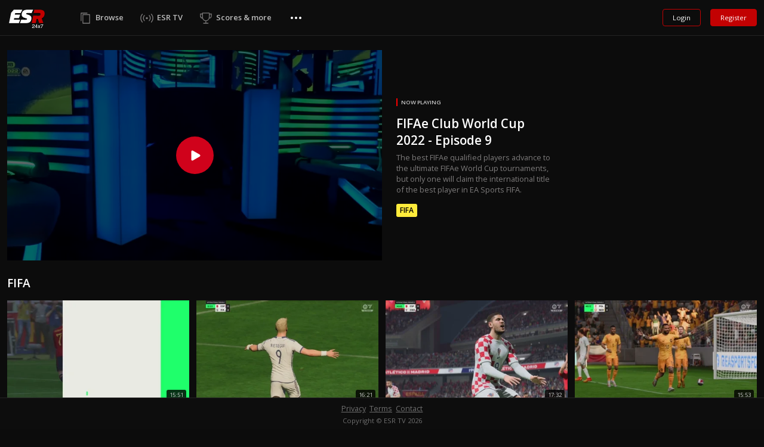

--- FILE ---
content_type: text/html; charset=utf-8
request_url: https://www.esrtv.com/view/Fifa/1038
body_size: 6019
content:
<!DOCTYPE html><html class="a_esrtv_com"><head><script async="async">(function(w,l){w[l]=w[l]||[];w[l].push({'gtm.start':new Date().getTime(),event:'gtm.js'})})(window,'dataLayer');</script><link rel="dns-prefetch" href="//fonts.googleapis.com/"/><link rel="preconnect" href="//fonts.googleapis.com/"/><link rel="dns-prefetch" href="//events.sivid.co/"/><link rel="preconnect" href="//events.sivid.co/"/><link rel="dns-prefetch" href="//vod.esrtv.com/"/><link rel="preconnect" href="//vod.esrtv.com/"/><link rel="dns-prefetch" href="//stream.esrtv.com/"/><link rel="preconnect" href="//stream.esrtv.com/"/><link rel="dns-prefetch" href="//live.esrtv.com/"/><link rel="preconnect" href="//live.esrtv.com/"/><title>ESR</title><meta charset="utf-8"/><base href="/"/><link rel="stylesheet" async="async" href="css/styles.min.css?0_JVngK_U6" integrity="sha384-0&#x2B;JVngK/U6uE9ryY6&#x2B;i/b3mFQYoO&#x2B;mMbFQswYOwdut7wKwrQiNoH8Dd23rZROCn9"/><link rel="stylesheet" href="css/esr-contact-protection.css"/><script src="js/blazor.server.js?Ow2mQq58G3" autostart="false" integrity="sha384-Ow2mQq58G3d4BVNwRnCaNDHUzsUwmmDovw71m4PR2ftlB&#x2B;a9QrM94lldGb3vTJQy"></script><script src="js/app.min.js?Bo64A_TMv9" integrity="sha384-Bo64A&#x2B;TMv9ys3ccblqHmvLAvoBtCS6GcxHbWGVTytG7fIJSOifbvYXsFB4LOqRrV"></script><script class="lazy-s" defer="defer" async="async" data-src="js/scripts.min.js?o2xYsR0Zqg" integrity="sha384-o2xYsR0ZqgiCJVa&#x2B;NPkxYylKN7BAeKDue34nRfD7YqEBHeGfvp6smlYZgnzgrG2W"></script><script class="lazy-s" defer="defer" async="async" data-src="dist/js/bootstrap.bundle.min.js?HwwvtgBNo3" integrity="sha384-HwwvtgBNo3bZJJLYd8oVXjrBZt8cqVSpeBNS5n7C8IVInixGAoxmnlMuBnhbgrkm"></script><script class="lazy-s" defer="defer" async="async" data-src="dist/video.min.js?UeWaHhL9zg" id="__script_video" integrity="sha384-UeWaHhL9zg8WlFnGl63YPdJOrhi7x1/LWEtlvxDNWEsSxcEpeToc03vhrMo7gQ1U"></script><script class="lazy-s" defer="defer" async="async" data-src="js/all.min.js?NhxsZw9_Y_" data-observe-mutations="false" id="__script_fa" integrity="sha384-NhxsZw9&#x2B;Y&#x2B;PdEOvg8BK3sOUXXTzoRmr4/ncl&#x2B;Ogurt6kQgJAVJaJ4LFhjD8qXtol"></script><link rel="stylesheet" class="lazy-s" async="async" data-src="css/fonts.min.css?4CUGdAMjvg" integrity="sha384-4CUGdAMjvgYjx1tjcKqShX29KykUSaCgEmWTLUrS7hz31hBPPocIe5WHXyMoaGdu"/><link rel="stylesheet" class="lazy-s" async="async" data-src="//fonts.googleapis.com/css2?family=Open+Sans:wght@400;600;700;800&display=swap" crossorigin="anonymous"/><link rel="icon" async="async" href="assets/img/esrtv_com/favicon.webp"/><meta http-equiv="X-UA-Compatible" content="IE=edge"/><meta name="viewport" content="width=device-width,initial-scale=1,shrink-to-fit=no"/><meta name="google" content="notranslate"/><meta name="facebook-domain-verification" content="7upty6rjx0cb5kms9i71le8qvvsndg"/><script defer="defer" async="async" class="lazy-s" data-src="//www.googletagmanager.com/gtm.js?id=GTM-N4ZWLBK"></script><!--Blazor:{"sequence":0,"type":"server","prerenderId":"cdab8887e990452181c15574313fcd1e","descriptor":"CfDJ8CJpj97I4vVAmYAr2kwAJCXuGPszFJWu/nneEgROC6TGdFiECC2aF2iTtkAJYMpwViDiH4iisDF/gNPeCQO\u002BAuLqN5lVJfKhxOwD2u5ByBY2bEG0qdyQN/QttIoxln375uiMvzIimNH2G1sFN3i1u8Z6FH5R7LuzAbpSjEpdlnLbwo/ERLZqvHmvMn0koNqOdBIh6rZZoSaT0u31qfejkOx4v8UiVhZ4\u002BNjowlsyzngnFiHP2eFcsV4mN1D9/80Px0JsSowH9\u002BYnH6Hs5kBeBZTEh1U96sRBZMnZGvYgroaWkLzlM2WGFnFqp4gA\u002BPUIHGVmCBNUhbPozY\u002ByXNRcP7HFZOkSfZHSNZYF70mjTKDm0rLz9bPcCABn2yBCBm9ILnABTm5zioZ4MPrVL4ETgA692TAx6ce5BG40jnuHZo9w"}--><title>FIFAe Club World Cup 2022 - Episode 9 - FIFA - ESR TV</title><!--Blazor:{"prerenderId":"cdab8887e990452181c15574313fcd1e"}--></head><body><app><!--Blazor:{"sequence":1,"type":"server","prerenderId":"ce295a3201c6485ebc0a02e01974335c","descriptor":"CfDJ8CJpj97I4vVAmYAr2kwAJCVwkaA\u002BPLMVk89xuF\u002B\u002BWa/HJEn0I/vevpTK8LnekRXtxortyNX7CXT3Cw0jG0Gqxu2olWJex6J/muHXSV/6UDHQFJ\u002B61VCTQPXshLQfFcY0OGT4mRNOefwgtiPx6JNhmmHRrsgFwpIR1lnaRWXzUu6fDOXER0TOewvHJgz1ZTmBbOZi9Cj82oBxzYM1hJVNnpsufAu6NNly76ktlyYr68oot0JF7dbNzKylR\u002BT2MyTCZfCmqJ1oyQ4ZxO0kg\u002BXJINJ1T3DBjES/AVVsbMO55cZ72at0lBvSqfxBeOuYe8o6fW3zlBBfwljpC07OcoSySXM="}--><div id="layoutDefault" class="country-us lang-en"><div id="layoutDefault_content"><main><nav class="navbar navbar-marketing navbar-expand-desktop navbar-dark fixed-top"><div class="container-xl"><a class="navbar-brand text-white" href="."><img class="logo-esrtv img-fluid" src="assets/img/esrtv_com/logo.svg" alt="ESRTV Logo" decoding="async" loading="lazy"><img class="logo-esrtv img-fluid ae" src="assets/img/esrtv_com/logo-ae.svg" alt="ESRTV Logo" decoding="async" loading="lazy"></a><div class="collapse navbar-collapse" id="navbartest"><ul class="navbar-nav ml-lg-3"><li class="nav-item"><a href="browse" class="nav-link">Browse</a></li><li class="nav-item"><a href="live" class="nav-link">ESR TV</a></li><li class="nav-item"><a href="score" class="nav-link flash-outer-wrapper">Scores &amp; more</a></li><li class="nav-item dropdown"><a class="nav-link d-none d-md-block dropdown-toggle" data-bs-toggle="dropdown" id="navbarSupportedContent" aria-haspopup="true" aria-expanded="false"><img class="img-fluid menu" src="assets/img/dots.svg" decoding="async" loading="lazy"></a><div class="dropdown-menu dropdown-multicol" aria-labelledby="navbarSupportedContent"><div class="dropdown-row d-none"><h6 class="dropdown-header">General</h6><a href="browse" class="dropdown-item">Browse</a><a href="live" class="dropdown-item">ESR TV</a><a href="score" class="dropdown-item">Scores &amp; more</a><div class="dropdown-divider"></div></div><div class="dropdown-row"><h6 class="dropdown-header">Settings</h6><a href="faq" class="dropdown-item">FAQ</a><a href="subscription" class="dropdown-item">Subscription</a><div class="dropdown-divider"></div></div><div class="dropdown-row"><h6 class="dropdown-header">Contact</h6><a href="contact" class="dropdown-item">Contact</a></div></div></li></ul></div><button class="navbar-toggler menu-btn nav-button d-md-none btn-open" type="button" id="btnMenuM"></button><a class="btn btn-grey btn-sm d-none d-md-block" href="login" type="button">Login</a><a class="btn btn-primary btn-sm d-none d-md-block" href="https://us.esrtv.com/?cid=45231&amp;pageid=5886&amp;lang=en" target="_blank" type="button">Register</a></div><div class="overlay"><div class="fixed-top main-menu"><div class="flex-center px-5"><ul><li><ul><div class="title-icon col-12"><a class="btn btn-grey btn-sm" href="login" type="button">Login</a><a class="btn btn-primary btn-sm" href="https://us.esrtv.com/?cid=45231&amp;pageid=5886&amp;lang=en" target="_blank" type="button">Register</a></div><li><a href="live"><i class="icon-monitor"></i>ESR TV</a></li><li><a href="browse"><i class="icon-eye"></i>Browse</a></li><li><a href="score"><i class="icon-award"></i>Scores &amp; more</a></li><li class="service-lvl"><a href="javascript:void(0)"><i class="icon-cog"></i>Settings</a><ul class="sub flex-column"><div class="title-icon mb-3"><h2 class="text-center">Settings</h2></div><li><a href="faq">FAQ</a></li><li><a href="subscription">Subscription</a></li><li><a href="contact">Contact</a></li><li class="return-lvl"><a href="javascript:void(0)"><b class="return-arrow-left"></b>Return</a></li></ul></li></ul></li></ul></div></div></div></nav><section class="bg-black 0"><div class="container-xl esr-media-group"><div class="row flex-nowrap flex-lg-wrap group-content esr-watch"><div class="col-12 col-lg-6 embed-responsive"><div class="embed-responsive embed-responsive-16by9"><div class="embed-responsive-item vjs-theme-esr"><a href="login?ru=/view/Fifa/1038" title="FIFAe Club World Cup 2022 - Episode 9"><div class="hover"><img src="//vod.esrtv.com/vod/230814/FIFAeClubWC2022-8/poster/2_480.webp" alt="FIFAe Club World Cup 2022 - Episode 9" class="img-fluid" decoding="async"/></div></a></div></div></div><div class="col-12 col-lg-3 card d-flex flex-column justify-content-center"><div class="card-body main-card p-0"><span class="now-playing d-none1" id="video-now-playing">Now Playing</span><h3 class="card-title" id="video-title">FIFAe Club World Cup 2022 - Episode 9</h3><p class="live-description m-0">The best FIFAe qualified players advance to the ultimate FIFAe World Cup tournaments, but only one will claim the international title of the best player in EA Sports FIFA.</p><span class="match-tag match-tag_game-name">FIFA</span></div></div></div></div><div class="container-xl esr-media-group" id="top-stream-container"><div class="row group-header"><div class="col p-0"><h3>FIFA</h3></div></div><div class="row overflow-hidden group-content"><div class="group-no-scroll-container"><div class="col-6 col-md-3 media-item"><a class="d-block" href="view/Fifa/17010"><div class="media-thumbnail"><div class="media-overlay-time">15:51</div><img alt="Euro Cup 2024 Spain Vs Italy fr" decoding="async" loading="lazy" src="//vod.esrtv.com/vod/EC2024/EuroCup2024SpainVsItaly-fr/poster/2_240.webp"/></div></a><div class="media-details"><div class="media-avatar"><img decoding="async" loading="lazy" src="//vod.esrtv.com/vod/poster/c_13_s.webp" onerror="_ioe(this, 1)"/></div><div class="media-metadata"><h6 class="media-title">Euro Cup 2024 Spain Vs Italy fr</h6><div class="media-tag"><span class="game-title">FIFA</span></div></div></div></div><div class="col-6 col-md-3 media-item"><a class="d-block" href="view/Fifa/17009"><div class="media-thumbnail"><div class="media-overlay-time">16:21</div><img alt="Euro Cup 2024 Spain Vs Italy en" decoding="async" loading="lazy" src="//vod.esrtv.com/vod/EC2024/EuroCup2024SpainVsItaly-en/poster/1_240.webp"/></div></a><div class="media-details"><div class="media-avatar"><img decoding="async" loading="lazy" src="//vod.esrtv.com/vod/poster/c_13_s.webp" onerror="_ioe(this, 1)"/></div><div class="media-metadata"><h6 class="media-title">Euro Cup 2024 Spain Vs Italy en</h6><div class="media-tag"><span class="game-title">FIFA</span></div></div></div></div><div class="col-6 col-md-3 media-item"><a class="d-block" href="view/Fifa/17008"><div class="media-thumbnail"><div class="media-overlay-time">17:32</div><img alt="Euro Cup 2024 Spain Vs Croatia en" decoding="async" loading="lazy" src="//vod.esrtv.com/vod/EC2024/EuroCup2024SpainVsCroatia-en/poster/0_240.webp"/></div></a><div class="media-details"><div class="media-avatar"><img decoding="async" loading="lazy" src="//vod.esrtv.com/vod/poster/c_13_s.webp" onerror="_ioe(this, 1)"/></div><div class="media-metadata"><h6 class="media-title">Euro Cup 2024 Spain Vs Croatia en</h6><div class="media-tag"><span class="game-title">FIFA</span></div></div></div></div><div class="col-6 col-md-3 media-item"><a class="d-block" href="view/Fifa/17007"><div class="media-thumbnail"><div class="media-overlay-time">15:53</div><img alt="Euro Cup 2024 Nederland Vs Poland en" decoding="async" loading="lazy" src="//vod.esrtv.com/vod/EC2024/EuroCup2024NederlandVsPoland-en/poster/5_240.webp"/></div></a><div class="media-details"><div class="media-avatar"><img decoding="async" loading="lazy" src="//vod.esrtv.com/vod/poster/c_13_s.webp" onerror="_ioe(this, 1)"/></div><div class="media-metadata"><h6 class="media-title">Euro Cup 2024 Nederland Vs Poland en</h6><div class="media-tag"><span class="game-title">FIFA</span></div></div></div></div><div class="col-6 col-md-3 media-item"><a class="d-block" href="view/Fifa/17006"><div class="media-thumbnail"><div class="media-overlay-time">16:15</div><img alt="Euro Cup 2024 Nederland Vs France fr" decoding="async" loading="lazy" src="//vod.esrtv.com/vod/EC2024/EuroCup2024NederlandVsFrance-fr/poster/4_240.webp"/></div></a><div class="media-details"><div class="media-avatar"><img decoding="async" loading="lazy" src="//vod.esrtv.com/vod/poster/c_13_s.webp" onerror="_ioe(this, 1)"/></div><div class="media-metadata"><h6 class="media-title">Euro Cup 2024 Nederland Vs France fr</h6><div class="media-tag"><span class="game-title">FIFA</span></div></div></div></div><div class="col-6 col-md-3 media-item"><a class="d-block" href="view/Fifa/17005"><div class="media-thumbnail"><div class="media-overlay-time">15:57</div><img alt="Euro Cup 2024 Nederland Vs France en" decoding="async" loading="lazy" src="//vod.esrtv.com/vod/EC2024/EuroCup2024NederlandVsFrance-en/poster/3_240.webp"/></div></a><div class="media-details"><div class="media-avatar"><img decoding="async" loading="lazy" src="//vod.esrtv.com/vod/poster/c_13_s.webp" onerror="_ioe(this, 1)"/></div><div class="media-metadata"><h6 class="media-title">Euro Cup 2024 Nederland Vs France en</h6><div class="media-tag"><span class="game-title">FIFA</span></div></div></div></div><div class="col-6 col-md-3 media-item"><a class="d-block" href="view/Fifa/17004"><div class="media-thumbnail"><div class="media-overlay-time">17:01</div><img alt="Euro Cup 2024 Italy Vs Croatia fr" decoding="async" loading="lazy" src="//vod.esrtv.com/vod/EC2024/EuroCup2024ItalyVsCroatia-fr/poster/2_240.webp"/></div></a><div class="media-details"><div class="media-avatar"><img decoding="async" loading="lazy" src="//vod.esrtv.com/vod/poster/c_13_s.webp" onerror="_ioe(this, 1)"/></div><div class="media-metadata"><h6 class="media-title">Euro Cup 2024 Italy Vs Croatia fr</h6><div class="media-tag"><span class="game-title">FIFA</span></div></div></div></div><div class="col-6 col-md-3 media-item"><a class="d-block" href="view/Fifa/17003"><div class="media-thumbnail"><div class="media-overlay-time">17:11</div><img alt="Euro Cup 2024 Italy Vs Croatia en" decoding="async" loading="lazy" src="//vod.esrtv.com/vod/EC2024/EuroCup2024ItalyVsCroatia-en/poster/1_240.webp"/></div></a><div class="media-details"><div class="media-avatar"><img decoding="async" loading="lazy" src="//vod.esrtv.com/vod/poster/c_13_s.webp" onerror="_ioe(this, 1)"/></div><div class="media-metadata"><h6 class="media-title">Euro Cup 2024 Italy Vs Croatia en</h6><div class="media-tag"><span class="game-title">FIFA</span></div></div></div></div><div class="mx-auto mt-5 mb-15 pb-15"><button class="scrollLoader mb-15" id="__bsl"></button><div class="spinner-border text-light" role="status"><span class="sr-only">&orarr;</span></div></div></div></div></div></section></main></div><div id="layoutDefault_footer"><footer class="footer footer-dark footer-esrtv"><div class="container pl-3 pr-3"><div class="row m-0"><div class="col-12 footerLinks d-flex"><a href="privacy">Privacy</a><a href="tc">Terms</a><a href="contact">Contact</a></div><div class="col-12 copyright pt-1"><div class="small">Copyright &copy; ESR TV 2026</div></div></div></div></footer><footer class="footer-esrhub footer-dark footer-1"><div class="container-xl"><div class="row"><div class="col-md-4 col-sm-6"><div id="text-5" class="widget widget_text"><div class="textwidget"><p class="cpytxt">&#xA9; 2026 ESR Hub. All rights reserved.<br><span style="opacity: 0.5;"><span id="text_2e1f80a03c80421ab2e9d17994e59da7" class="cbp-protected cbp-css-text_2e1f80a03c80421ab2e9d17994e59da7"></span><style>.cbp-css-text_2e1f80a03c80421ab2e9d17994e59da7::before { content: "\004d \006f \0078 \0069 \0020 \0043 \0068 \0061 \0072 \0067 \0065 \0073 \0020 \004c \0069 \006d \0069 \0074 \0065 \0064 \002c"; }</style><script>(function(){ const el = document.getElementById('text_2e1f80a03c80421ab2e9d17994e59da7'); if(el) lockContentInteractions('#text_2e1f80a03c80421ab2e9d17994e59da7'); })();</script><br><span id="text_ed1a048fb04d414bbfcbaa1f673ec3dc" class="cbp-protected cbp-css-text_ed1a048fb04d414bbfcbaa1f673ec3dc"></span><style>.cbp-css-text_ed1a048fb04d414bbfcbaa1f673ec3dc::before { content: "\004d \0069 \0064 \0065 \0069 \0061 \0073 \002c \0020 \0032 \0020 \0046 \006c \0061 \0074 \002f \004f \0066 \0066 \0069 \0063 \0065 \0020 \0032 \0030 \0034 \0020 \0032 \0030 \0030 \0031 \002c \0020 \004e \0069 \0063 \006f \0073 \0069 \0061 \0020 \0043 \0079 \0070 \0072 \0075 \0073 \002e"; }</style><script>(function(){ const el = document.getElementById('text_ed1a048fb04d414bbfcbaa1f673ec3dc'); if(el) lockContentInteractions('#text_ed1a048fb04d414bbfcbaa1f673ec3dc'); })();</script><br><span id="text_03dfffcb7e164a0bbd87f826ab024f52" class="cbp-protected cbp-css-text_03dfffcb7e164a0bbd87f826ab024f52"></span><style>.cbp-css-text_03dfffcb7e164a0bbd87f826ab024f52::before { content: "\0043 \006f \006d \0070 \0061 \006e \0079 \0020 \0072 \0065 \0067 \0069 \0073 \0074 \0072 \0061 \0074 \0069 \006f \006e \0020 \006e \0075 \006d \0062 \0065 \0072 \003a \0020 \0048 \0045 \0034 \0033 \0038 \0031 \0032 \0032"; }</style><script>(function(){ const el = document.getElementById('text_03dfffcb7e164a0bbd87f826ab024f52'); if(el) lockContentInteractions('#text_03dfffcb7e164a0bbd87f826ab024f52'); })();</script></span></p><div class="payment-modes"><p>Safe &amp; Secure payment modes</p><p><img decoding="async" loading="lazy" src="assets/img/payment-modes.png" alt width="474" height="75"></p></div><p><img decoding="async" loading="lazy" class="alignnone size-full wp-image-2272" src="assets/img/18.png" alt width="28" height="28" style="margin-top:10px"></p></div></div></div><div class="col-md-4 col-sm-6"><div id="nav_menu-5" class="widget widget_nav_menu"><div class="menu-en-container"><ul id="menu-en-1" class="menu1"><li class="menu-item menu-item-type-post_type menu-item-object-page menu-item-1662"><a href="/privacy">Privacy</a></li><li class="menu-item menu-item-type-post_type menu-item-object-page menu-item-2075"><a href="/tc">Terms</a></li><li class="menu-item menu-item-type-post_type menu-item-object-page menu-item-1663"><a href="/faq">FAQ</a></li><li class="menu-item menu-item-type-post_type menu-item-object-page menu-item-1663"><a href="/contact">Contact</a></li><li class="menu-item menu-item-type-post_type menu-item-object-page menu-item-1663"><a href="/cancellation-refunds">Cancellation & Refund Policy</a></li></ul></div></div></div><div class="col-md-4 col-sm-6"><div id="text-4" class="widget widget_text"><div class="textwidget support"><p><a href="javascript:void(0)" id="email_223bd9a9f5964ecc8ba6c157bfd63a68" class="cbp-protected cbp-css-email_223bd9a9f5964ecc8ba6c157bfd63a68" data-h="bWFpbHRvOnN1cHBvcnRAZXNyaHViLmNvbQ=="></a><style>.cbp-css-email_223bd9a9f5964ecc8ba6c157bfd63a68::before { content: "\0073 \0075 \0070 \0070 \006f \0072 \0074 \0040 \0065 \0073 \0072 \0068 \0075 \0062 \002e \0063 \006f \006d"; }</style><script>(function(){ const el = document.getElementById('email_223bd9a9f5964ecc8ba6c157bfd63a68'); if(el){ const realHref = atob(el.dataset.h); el.setAttribute('href', realHref); el.removeAttribute('data-h'); lockContentInteractions('#email_223bd9a9f5964ecc8ba6c157bfd63a68'); } })();</script><br><a href="javascript:void(0)" id="phone_8c6dcc306b154c148825cae7bb43a666" class="cbp-protected cbp-css-phone_8c6dcc306b154c148825cae7bb43a666" data-h="dGVsOisxIDgzMyA1MzQgMDY2NA=="></a><style>.cbp-css-phone_8c6dcc306b154c148825cae7bb43a666::before { content: "\002b \0031 \0020 \0038 \0033 \0033 \0020 \0035 \0033 \0034 \0020 \0030 \0036 \0036 \0034"; }</style><script>(function(){ const el = document.getElementById('phone_8c6dcc306b154c148825cae7bb43a666'); if(el){ const realHref = atob(el.dataset.h); el.setAttribute('href', realHref); el.removeAttribute('data-h'); lockContentInteractions('#phone_8c6dcc306b154c148825cae7bb43a666'); } })();</script><br><span style="opacity: 0.5;">Our dedicated Customer Care Team is ready to serve you.</span></p></div></div></div></div></div></footer><footer class="footer-esrliveco footer-dark footer-1"><div class="container-xl"><div class="row"><div class="col-md-4 col-sm-6"><div id="text-5" class="widget widget_text"><div class="textwidget"><p class="cpytxt">&#xA9; 2026 ESRLIVE. All rights reserved.<br><span style="opacity: 0.5;"><span id="text_57dde45c09364f8595bbbfe93ac2d09c" class="cbp-protected cbp-css-text_57dde45c09364f8595bbbfe93ac2d09c"></span><style>.cbp-css-text_57dde45c09364f8595bbbfe93ac2d09c::before { content: "\0041 \006e \0074 \0065 \006c \0061 \0072 \0069 \0061 \0020 \004c \0069 \006d \0069 \0074 \0065 \0064 \002c \0020 \0050 \0074 \006f \006c \0065 \006d \0061 \0069 \0064 \006f \0073 \0020 \0031 \0034 \002c \0020 \0046 \006c \0061 \0074 \002f \004f \0066 \0066 \0069 \0063 \0065 \0020 \0031 \002c \0020 \0032 \0030 \0033 \0038 \0020 \004e \0069 \0063 \006f \0073 \0069 \0061 \002c \0020 \0043 \0079 \0070 \0072 \0075 \0073 \002e"; }</style><script>(function(){ const el = document.getElementById('text_57dde45c09364f8595bbbfe93ac2d09c'); if(el) lockContentInteractions('#text_57dde45c09364f8595bbbfe93ac2d09c'); })();</script><br><span id="text_a2a10934d71e484ebb5b297d75dca777" class="cbp-protected cbp-css-text_a2a10934d71e484ebb5b297d75dca777"></span><style>.cbp-css-text_a2a10934d71e484ebb5b297d75dca777::before { content: "\0043 \006f \006d \0070 \0061 \006e \0079 \0020 \0072 \0065 \0067 \0069 \0073 \0074 \0072 \0061 \0074 \0069 \006f \006e \0020 \006e \0075 \006d \0062 \0065 \0072 \003a \0020 \0048 \0045 \0034 \0034 \0033 \0033 \0036 \0033"; }</style><script>(function(){ const el = document.getElementById('text_a2a10934d71e484ebb5b297d75dca777'); if(el) lockContentInteractions('#text_a2a10934d71e484ebb5b297d75dca777'); })();</script></span></p><div class="payment-modes"><p>Safe &amp; Secure payment modes</p><p><img decoding="async" loading="lazy" src="assets/img/payment-modes.png" alt width="474" height="75"></p></div><p><img decoding="async" loading="lazy" class="alignnone size-full wp-image-2272" src="assets/img/18.png" alt width="28" height="28" style="margin-top:10px"></p></div></div></div><div class="col-md-4 col-sm-6"><div id="nav_menu-5" class="widget widget_nav_menu"><div class="menu-en-container"><ul id="menu-en-1" class="menu1"><li class="menu-item menu-item-type-post_type menu-item-object-page menu-item-1662"><a href="/privacy">Privacy</a></li><li class="menu-item menu-item-type-post_type menu-item-object-page menu-item-2075"><a href="/tc">Terms</a></li><li class="menu-item menu-item-type-post_type menu-item-object-page menu-item-1663"><a href="/faq">FAQ</a></li><li class="menu-item menu-item-type-post_type menu-item-object-page menu-item-1663"><a href="/contact">Contact</a></li><li class="menu-item menu-item-type-post_type menu-item-object-page menu-item-1663"><a href="/cancellation-refunds">Cancellation & Refund Policy</a></li></ul></div></div></div><div class="col-md-4 col-sm-6"><div id="text-4" class="widget widget_text"><div class="textwidget support"><p><a href="javascript:void(0)" id="email_d1f839ed385b4f2ebd03760af89de3dc" class="cbp-protected cbp-css-email_d1f839ed385b4f2ebd03760af89de3dc" data-h="bWFpbHRvOnN1cHBvcnRAZXNybGl2ZS5jbw=="></a><style>.cbp-css-email_d1f839ed385b4f2ebd03760af89de3dc::before { content: "\0073 \0075 \0070 \0070 \006f \0072 \0074 \0040 \0065 \0073 \0072 \006c \0069 \0076 \0065 \002e \0063 \006f"; }</style><script>(function(){ const el = document.getElementById('email_d1f839ed385b4f2ebd03760af89de3dc'); if(el){ const realHref = atob(el.dataset.h); el.setAttribute('href', realHref); el.removeAttribute('data-h'); lockContentInteractions('#email_d1f839ed385b4f2ebd03760af89de3dc'); } })();</script><br><a href="javascript:void(0)" id="phone_d837a2a25e704c20a8f15a8a48693cc7" class="cbp-protected cbp-css-phone_d837a2a25e704c20a8f15a8a48693cc7" data-h="dGVsOisxIDgzMyA1MzQgMDY2NA=="></a><style>.cbp-css-phone_d837a2a25e704c20a8f15a8a48693cc7::before { content: "\002b \0031 \0020 \0038 \0033 \0033 \0020 \0035 \0033 \0034 \0020 \0030 \0036 \0036 \0034"; }</style><script>(function(){ const el = document.getElementById('phone_d837a2a25e704c20a8f15a8a48693cc7'); if(el){ const realHref = atob(el.dataset.h); el.setAttribute('href', realHref); el.removeAttribute('data-h'); lockContentInteractions('#phone_d837a2a25e704c20a8f15a8a48693cc7'); } })();</script><br><span style="opacity: 0.5;">Our dedicated Customer Care Team is ready to serve you.</span></p></div></div></div></div></div></footer><footer class="footer-esr-live_com footer-dark footer-1"><div class="container-xl"><div class="row"><div class="col-md-4 col-sm-6"><div id="text-5" class="widget widget_text"><div class="textwidget"><p class="cpytxt">&#xA9; 2026 ESR LIVE. All rights reserved.<br><span style="opacity: 0.5;"><span id="text_8a22b479a80e46bb85f13b59b6d085e6" class="cbp-protected cbp-css-text_8a22b479a80e46bb85f13b59b6d085e6"></span><style>.cbp-css-text_8a22b479a80e46bb85f13b59b6d085e6::before { content: "\0042 \0065 \006e \0074 \0063 \006f \0072 \0064 \0020 \004c \0069 \006d \0069 \0074 \0065 \0064 \002c \0020 \0041 \0067 \0061 \006d \0065 \006d \006e \006f \006e \006f \0073 \0020 \0034 \002c \0020 \0036 \0030 \0033 \0035 \0020 \004c \0061 \0072 \006e \0061 \0063 \0061 \002c \0020 \0043 \0079 \0070 \0072 \0075 \0073 \002e"; }</style><script>(function(){ const el = document.getElementById('text_8a22b479a80e46bb85f13b59b6d085e6'); if(el) lockContentInteractions('#text_8a22b479a80e46bb85f13b59b6d085e6'); })();</script></span><span style="opacity: 0.5;"><span id="text_d057025f34f849fa96b136f31ba0c335" class="cbp-protected cbp-css-text_d057025f34f849fa96b136f31ba0c335"></span><style>.cbp-css-text_d057025f34f849fa96b136f31ba0c335::before { content: "\0052 \0065 \0067 \0069 \0073 \0074 \0072 \0061 \0074 \0069 \006f \006e \0020 \004e \0075 \006d \0062 \0065 \0072 \003a \0020 \0048 \0045 \0020 \0034 \0034 \0033 \0033 \0036 \0034"; }</style><script>(function(){ const el = document.getElementById('text_d057025f34f849fa96b136f31ba0c335'); if(el) lockContentInteractions('#text_d057025f34f849fa96b136f31ba0c335'); })();</script></span></p><div class="payment-modes"><p>Safe &amp; Secure payment modes</p><p><img decoding="async" loading="lazy" src="assets/img/payment-modes.png" alt width="474" height="75"></p></div><p><img decoding="async" loading="lazy" class="alignnone size-full wp-image-2272" src="assets/img/18.png" alt width="28" height="28" style="margin-top:10px"></p></div></div></div><div class="col-md-4 col-sm-6"><div id="nav_menu-5" class="widget widget_nav_menu"><div class="menu-en-container"><ul id="menu-en-1" class="menu1"><li class="menu-item menu-item-type-post_type menu-item-object-page menu-item-1662"><a href="/privacy">Privacy</a></li><li class="menu-item menu-item-type-post_type menu-item-object-page menu-item-2075"><a href="/tc">Terms</a></li><li class="menu-item menu-item-type-post_type menu-item-object-page menu-item-1663"><a href="/faq">FAQ</a></li><li class="menu-item menu-item-type-post_type menu-item-object-page menu-item-1663"><a href="/contact">Contact</a></li><li class="menu-item menu-item-type-post_type menu-item-object-page menu-item-1663"><a href="/cancellation-refunds">Cancellation & Refund Policy</a></li></ul></div></div></div><div class="col-md-4 col-sm-6"><div id="text-4" class="widget widget_text"><p><a href="javascript:void(0)" id="email_49611bb5a17847d79e6db980d9cca578" class="cbp-protected cbp-css-email_49611bb5a17847d79e6db980d9cca578" data-h="bWFpbHRvOnN1cHBvcnRAZXNyLWxpdmUuY29t"></a><style>.cbp-css-email_49611bb5a17847d79e6db980d9cca578::before { content: "\0073 \0075 \0070 \0070 \006f \0072 \0074 \0040 \0065 \0073 \0072 \002d \006c \0069 \0076 \0065 \002e \0063 \006f \006d"; }</style><script>(function(){ const el = document.getElementById('email_49611bb5a17847d79e6db980d9cca578'); if(el){ const realHref = atob(el.dataset.h); el.setAttribute('href', realHref); el.removeAttribute('data-h'); lockContentInteractions('#email_49611bb5a17847d79e6db980d9cca578'); } })();</script><br><a href="javascript:void(0)" id="phone_35eef7d431554375b3a2a275eed85cb2" class="cbp-protected cbp-css-phone_35eef7d431554375b3a2a275eed85cb2" data-h="dGVsOisxIDgzMyA1MzQgMDY2NA=="></a><style>.cbp-css-phone_35eef7d431554375b3a2a275eed85cb2::before { content: "\002b \0031 \0020 \0038 \0033 \0033 \0020 \0035 \0033 \0034 \0020 \0030 \0036 \0036 \0034"; }</style><script>(function(){ const el = document.getElementById('phone_35eef7d431554375b3a2a275eed85cb2'); if(el){ const realHref = atob(el.dataset.h); el.setAttribute('href', realHref); el.removeAttribute('data-h'); lockContentInteractions('#phone_35eef7d431554375b3a2a275eed85cb2'); } })();</script><br><span style="opacity: 0.5;">Our dedicated Customer Care Team is ready to serve you.</span></p></div></div></div></div></footer><footer class="footer-esportshub footer-dark footer-1"><div class="container-xl"><div class="row"><div class="col-md-4 col-sm-6"><div id="text-5" class="widget widget_text"><div class="textwidget"><p class="cpytxt">&#xA9; 2026 eSports Hub. All rights reserved.<br><span style="opacity: 0.5;"><span id="text_f736ac4e3fce431294b7bac4228822ac" class="cbp-protected cbp-css-text_f736ac4e3fce431294b7bac4228822ac"></span><style>.cbp-css-text_f736ac4e3fce431294b7bac4228822ac::before { content: "\0056 \0065 \0072 \0069 \0076 \0061 \0073 \0020 \0044 \0069 \0067 \0069 \0074 \0061 \006c \0020 \0049 \006e \0063 \002c \0020 \0031 \0035 \0036 \0030 \0031 \0020 \0044 \0061 \006c \006c \0061 \0073 \0020 \0050 \006b \0077 \0079 \002c"; }</style><script>(function(){ const el = document.getElementById('text_f736ac4e3fce431294b7bac4228822ac'); if(el) lockContentInteractions('#text_f736ac4e3fce431294b7bac4228822ac'); })();</script><br><span id="text_9ca76e0dca2c4819a7fd6f5c0ef5e08e" class="cbp-protected cbp-css-text_9ca76e0dca2c4819a7fd6f5c0ef5e08e"></span><style>.cbp-css-text_9ca76e0dca2c4819a7fd6f5c0ef5e08e::before { content: "\0053 \0054 \0045 \0020 \0031 \0030 \0037 \0035 \0020 \0041 \0064 \0064 \0069 \0073 \006f \006e \002c \0020 \0054 \0058 \002c \0020 \0037 \0035 \0030 \0030 \0031 \002c \0020 \0055 \0053 \0041 \002e"; }</style><script>(function(){ const el = document.getElementById('text_9ca76e0dca2c4819a7fd6f5c0ef5e08e'); if(el) lockContentInteractions('#text_9ca76e0dca2c4819a7fd6f5c0ef5e08e'); })();</script><br><span id="text_3c1803860cc64c0f9083a8201be9f941" class="cbp-protected cbp-css-text_3c1803860cc64c0f9083a8201be9f941"></span><style>.cbp-css-text_3c1803860cc64c0f9083a8201be9f941::before { content: "\0045 \0049 \004e \0020 \006e \006f \003a \0020 \0033 \0036 \002d \0034 \0039 \0036 \0033 \0037 \0037 \0031"; }</style><script>(function(){ const el = document.getElementById('text_3c1803860cc64c0f9083a8201be9f941'); if(el) lockContentInteractions('#text_3c1803860cc64c0f9083a8201be9f941'); })();</script></span></p><div class="payment-modes"><p>Safe &amp; Secure payment modes</p><p><img decoding="async" loading="lazy" src="assets/img/payment-modes.png" alt width="474" height="75"></p></div><p><img decoding="async" loading="lazy" class="alignnone size-full wp-image-2272" src="assets/img/18.png" alt width="28" height="28" style="margin-top:10px"></p></div></div></div><div class="col-md-4 col-sm-6"><div id="nav_menu-5" class="widget widget_nav_menu"><div class="menu-en-container"><ul id="menu-en-1" class="menu1"><li class="menu-item menu-item-type-post_type menu-item-object-page menu-item-1662"><a href="us/privacy">Privacy</a></li><li class="menu-item menu-item-type-post_type menu-item-object-page menu-item-2075"><a href="us/tc">Terms</a></li><li class="menu-item menu-item-type-post_type menu-item-object-page menu-item-1663"><a href="us/faq">FAQ</a></li><li class="menu-item menu-item-type-post_type menu-item-object-page menu-item-1663"><a href="us/contact">Contact</a></li><li class="menu-item menu-item-type-post_type menu-item-object-page menu-item-1663"><a href="us/cancellation-refunds">Cancellation & Refund Policy</a></li></ul></div></div></div><div class="col-md-4 col-sm-6"><div id="text-4" class="widget widget_text"><div class="textwidget support"><p><a href="javascript:void(0)" id="email_f840fc60a46d4363a3c88e95714e6dc3" class="cbp-protected cbp-css-email_f840fc60a46d4363a3c88e95714e6dc3" data-h="bWFpbHRvOnN1cHBvcnRAZXNwb3J0cy1odWIuY29t"></a><style>.cbp-css-email_f840fc60a46d4363a3c88e95714e6dc3::before { content: "\0073 \0075 \0070 \0070 \006f \0072 \0074 \0040 \0065 \0073 \0070 \006f \0072 \0074 \0073 \002d \0068 \0075 \0062 \002e \0063 \006f \006d"; }</style><script>(function(){ const el = document.getElementById('email_f840fc60a46d4363a3c88e95714e6dc3'); if(el){ const realHref = atob(el.dataset.h); el.setAttribute('href', realHref); el.removeAttribute('data-h'); lockContentInteractions('#email_f840fc60a46d4363a3c88e95714e6dc3'); } })();</script><br><a href="javascript:void(0)" id="phone_3a858ebd8ce446ff93d3a739401cefa8" class="cbp-protected cbp-css-phone_3a858ebd8ce446ff93d3a739401cefa8" data-h="dGVsOisxIDgzMyA1MzQgMDY2NA=="></a><style>.cbp-css-phone_3a858ebd8ce446ff93d3a739401cefa8::before { content: "\002b \0031 \0020 \0038 \0033 \0033 \0020 \0035 \0033 \0034 \0020 \0030 \0036 \0036 \0034"; }</style><script>(function(){ const el = document.getElementById('phone_3a858ebd8ce446ff93d3a739401cefa8'); if(el){ const realHref = atob(el.dataset.h); el.setAttribute('href', realHref); el.removeAttribute('data-h'); lockContentInteractions('#phone_3a858ebd8ce446ff93d3a739401cefa8'); } })();</script><br><span style="opacity: 0.5;">Our dedicated Customer Care Team is ready to serve you.</span></p></div></div></div></div></div></footer><footer class="footer-esrfun footer-dark footer-1"><div class="container-xl"><div class="row"><div class="col-md-4 col-sm-6"><div id="text-5" class="widget widget_text"><div class="textwidget"><p class="cpytxt">&#xA9; 2026 ESR Fun. All rights reserved.<br><span style="opacity: 0.5;"><span id="text_c67e9b1bbcfb4f31a61f56ea2ae1cfa8" class="cbp-protected cbp-css-text_c67e9b1bbcfb4f31a61f56ea2ae1cfa8"></span><style>.cbp-css-text_c67e9b1bbcfb4f31a61f56ea2ae1cfa8::before { content: "\0048 \0069 \0070 \0075 \006d \0070 \0020 \004d \0065 \0064 \0069 \0061 \0020 \004c \0069 \006d \0069 \0074 \0065 \0064 \002c \0020 \004f \0066 \0066 \0069 \0063 \0065 \0020 \0034 \002e \0020 \0053 \0075 \0069 \0074 \0065 \0020 \0041 \002c \0020 \0031 \0033 \0020 \0052 \0065 \0065 \0076 \0065 \0073 \0020 \0057 \0061 \0079 \002c \0020 \0053 \006f \0075 \0074 \0068 \0020 \0057 \006f \006f \0064 \0068 \0061 \006d \0020 \0046 \0065 \0072 \0072 \0065 \0072 \0073 \002c \0020 \0045 \0073 \0073 \0065 \0078 \002c \0020 \0055 \006e \0069 \0074 \0065 \0064 \0020 \004b \0069 \006e \0067 \0064 \006f \006d \002c \0020 \0043 \004d \0033 \0020 \0035 \0058 \0046 \002e"; }</style><script>(function(){ const el = document.getElementById('text_c67e9b1bbcfb4f31a61f56ea2ae1cfa8'); if(el) lockContentInteractions('#text_c67e9b1bbcfb4f31a61f56ea2ae1cfa8'); })();</script></span></p><div class="payment-modes"><p>Safe &amp; Secure payment modes</p><p><img decoding="async" loading="lazy" src="assets/img/payment-modes.png" alt width="474" height="75"></p></div><p><img decoding="async" loading="lazy" class="alignnone size-full wp-image-2272" src="assets/img/18.png" alt width="28" height="28" style="margin-top:10px"></p></div></div></div><div class="col-md-4 col-sm-6"><div id="nav_menu-5" class="widget widget_nav_menu"><div class="menu-en-container"><ul id="menu-en-1" class="menu1"><li class="menu-item menu-item-type-post_type menu-item-object-page menu-item-1662"><a href="privacy">Privacy</a></li><li class="menu-item menu-item-type-post_type menu-item-object-page menu-item-2075"><a href="tc">Terms</a></li><li class="menu-item menu-item-type-post_type menu-item-object-page menu-item-1663"><a href="faq">FAQ</a></li><li class="menu-item menu-item-type-post_type menu-item-object-page menu-item-1663"><a href="contact">Contact</a></li><li class="menu-item menu-item-type-post_type menu-item-object-page menu-item-1663"><a href="cancellation-refunds">Cancellation & Refund Policy</a></li></ul></div></div></div><div class="col-md-4 col-sm-6"><div id="text-4" class="widget widget_text"><div class="textwidget support"><p><a href="javascript:void(0)" id="email_2eb99484845a4dae92518a3a3da139ee" class="cbp-protected cbp-css-email_2eb99484845a4dae92518a3a3da139ee" data-h="bWFpbHRvOnN1cHBvcnRAZXNyZnVuLmNv"></a><style>.cbp-css-email_2eb99484845a4dae92518a3a3da139ee::before { content: "\0073 \0075 \0070 \0070 \006f \0072 \0074 \0040 \0065 \0073 \0072 \0066 \0075 \006e \002e \0063 \006f"; }</style><script>(function(){ const el = document.getElementById('email_2eb99484845a4dae92518a3a3da139ee'); if(el){ const realHref = atob(el.dataset.h); el.setAttribute('href', realHref); el.removeAttribute('data-h'); lockContentInteractions('#email_2eb99484845a4dae92518a3a3da139ee'); } })();</script><br><a href="javascript:void(0)" id="phone_4af1046dc03840658f216fda5cf2b7a8" class="cbp-protected cbp-css-phone_4af1046dc03840658f216fda5cf2b7a8" data-h="dGVsOisxIDgzMyA1MzQgMDY2NA=="></a><style>.cbp-css-phone_4af1046dc03840658f216fda5cf2b7a8::before { content: "\002b \0031 \0020 \0038 \0033 \0033 \0020 \0035 \0033 \0034 \0020 \0030 \0036 \0036 \0034"; }</style><script>(function(){ const el = document.getElementById('phone_4af1046dc03840658f216fda5cf2b7a8'); if(el){ const realHref = atob(el.dataset.h); el.setAttribute('href', realHref); el.removeAttribute('data-h'); lockContentInteractions('#phone_4af1046dc03840658f216fda5cf2b7a8'); } })();</script><br><span style="opacity: 0.5;">Our dedicated Customer Care Team is ready to serve you.</span></p></div></div></div></div></div></footer><button title="Go to Top" onclick="javascript:void(__st())" id="goTopBtn">&#x2191;</button></div></div><!--Blazor:{"prerenderId":"ce295a3201c6485ebc0a02e01974335c"}--></app><noscript><iframe src="//www.googletagmanager.com/ns.html?id=GTM-N4ZWLBK" height="0" width="0" loading="lazy" style="display:none;visibility:hidden;"></iframe></noscript><script src="js/esr-contact-protection.js"></script></body></html><!--3a1ec88a7cd4 3ba9af 3a1edbf2f756 194-->

--- FILE ---
content_type: text/css
request_url: https://www.esrtv.com/css/styles.min.css?0_JVngK_U6
body_size: 54211
content:
@charset "UTF-8";@import url('https://fonts.googleapis.com/css2?family=Heebo:wght@400;500;600;700&display=swap');h1,h2,h3,h4,h5,h6,.h1,.h2,.h3,.h4,.h5,.h6,.label,p{line-height:normal !important}@media(max-width:767.98px){body,p{font-size:.9rem}h1{font-size:1.8rem !important}h2{font-size:1.44rem !important}h3{font-size:1.17rem !important}h4{font-size:1.08rem !important}h5{font-size:.99rem !important}label{font-size:.9rem/1.1 !important;color:#a2acba !important}}label{display:block !important}label{display:block !important}:root{--blue:#0061f2;--indigo:#5800e8;--purple:#6900c7;--pink:#e30059;--red:#c20102;--orange:#f76400;--yellow:#f4a100;--green:#00ac69;--teal:#00ba94;--cyan:#00cfd5;--white:#fff;--gray:#687281;--gray-dark:#323f52;--primary:#c20102;--secondary:#0c0c0c;--success:#00ac69;--info:#c20102;--warning:#f4a100;--danger:#c20102;--light:#eff3f9;--dark:#1f2d41;--black:#0c0c0c;--white:#fff;--red:#c20102;--grey:#9b9b9b;--orange:#f76400;--yellow:#f4a100;--green:#00ac69;--teal:#00ba94;--cyan:#00cfd5;--blue:#0061f2;--indigo:#5800e8;--purple:#6900c7;--pink:#e30059;--red-soft:#e6c3c8;--orange-soft:#f1d6c7;--yellow-soft:#f0e3c7;--green-soft:#bfe5dc;--teal-soft:#bfe8e5;--cyan-soft:#bfecf2;--blue-soft:#bfd6f8;--indigo-soft:#d1c2f6;--purple-soft:#d4c2ef;--pink-soft:#edc2d9;--primary-soft:#e6c3c8;--secondary-soft:#c2c5ca;--success-soft:#bfe5dc;--info-soft:#e6c3c8;--warning-soft:#f0e3c7;--danger-soft:#e6c3c8;--breakpoint-xs:0;--breakpoint-sm:576px;--breakpoint-md:768px;--breakpoint-lg:992px;--breakpoint-xl:1200px;--font-family-sans-serif:"Open Sans",-apple-system,BlinkMacSystemFont,"Segoe UI",Roboto,"Helvetica Neue",Arial,sans-serif,"Apple Color Emoji","Segoe UI Emoji","Segoe UI Symbol","Noto Color Emoji";--font-family-monospace:SFMono-Regular,Menlo,Monaco,Consolas,"Liberation Mono","Courier New",monospace;--bs-gutter-x:.75rem}*,*::before,*::after{-webkit-box-sizing:border-box;box-sizing:border-box}html{font-family:sans-serif;line-height:1.15;-webkit-text-size-adjust:100%;-webkit-tap-highlight-color:rgba(12,12,12,0)}article,aside,figcaption,figure,footer,header,hgroup,main,nav,section{display:block}body{margin:0;font-family:"Open Sans",-apple-system,BlinkMacSystemFont,"Segoe UI",Roboto,"Helvetica Neue",Arial,sans-serif,"Apple Color Emoji","Segoe UI Emoji","Segoe UI Symbol","Noto Color Emoji";font-size:1rem;font-weight:400;line-height:1.5;color:#687281}.lang-ar,.rtl{direction:rtl}.ltr{direction:ltr}[tabindex="-1"]:focus:not(:focus-visible){outline:0 !important}hr{-webkit-box-sizing:content-box;box-sizing:content-box;height:0;overflow:visible}h1,h2,h3,h4,h5,h6{margin-top:0;margin-bottom:.5rem}p{margin-top:0;margin-bottom:1rem}abbr[title],abbr[data-original-title]{text-decoration:underline;-webkit-text-decoration:underline dotted;text-decoration:underline dotted;cursor:help;border-bottom:0;-webkit-text-decoration-skip-ink:none;text-decoration-skip-ink:none}address{margin-bottom:1rem;font-style:normal;line-height:inherit}ol,ul,dl{margin-top:0;margin-bottom:1rem}ol ol,ul ul,ol ul,ul ol{margin-bottom:0}dt{font-weight:700}dd{margin-bottom:.5rem;margin-left:0}blockquote{margin:0 0 1rem}b,strong{font-weight:bolder}small{font-size:80%}sub,sup{position:relative;font-size:75%;line-height:0;vertical-align:baseline}sub{bottom:-.25em}sup{top:-.5em}a{color:var(--red);text-decoration:none;background-color:transparent}a:hover{color:#760101;text-decoration:underline}a:not([href]){color:inherit;text-decoration:none}a:not([href]):hover{color:inherit;text-decoration:none}pre,code,kbd,samp{font-family:SFMono-Regular,Menlo,Monaco,Consolas,"Liberation Mono","Courier New",monospace;font-size:1em}pre{margin-top:0;margin-bottom:1rem;overflow:auto}figure{margin:0 0 1rem}img{vertical-align:middle;border-style:none}svg{overflow:hidden;vertical-align:middle}table{border-collapse:collapse}caption{padding-top:.75rem;padding-bottom:.75rem;color:#a2acba;text-align:left;caption-side:bottom}th{text-align:inherit}label{display:inline-block;margin-bottom:.5rem}button{border-radius:0}button:focus{outline:1px dotted;outline:5px auto -webkit-focus-ring-color}input,button,select,optgroup,textarea{margin:0;font-family:inherit;font-size:inherit;line-height:inherit}button,input{overflow:visible}button,select{text-transform:none}select{word-wrap:normal}button,[type=button],[type=reset],[type=submit]{-webkit-appearance:button}button:not(:disabled),[type=button]:not(:disabled),[type=reset]:not(:disabled),[type=submit]:not(:disabled){cursor:pointer}button::-moz-focus-inner,[type=button]::-moz-focus-inner,[type=reset]::-moz-focus-inner,[type=submit]::-moz-focus-inner{padding:0;border-style:none}input[type=radio],input[type=checkbox]{-webkit-box-sizing:border-box;box-sizing:border-box;padding:0}input[type=date],input[type=time],input[type=datetime-local],input[type=month]{-webkit-appearance:listbox}textarea{overflow:auto;resize:vertical}fieldset{min-width:0;padding:0;margin:0;border:0}legend{display:block;width:100%;max-width:100%;padding:0;margin-bottom:.5rem;font-size:1.5rem;line-height:inherit;color:inherit;white-space:normal}progress{vertical-align:baseline}[type=number]::-webkit-inner-spin-button,[type=number]::-webkit-outer-spin-button{height:auto}[type=search]{outline-offset:-2px;-webkit-appearance:none}[type=search]::-webkit-search-decoration{-webkit-appearance:none}::-webkit-file-upload-button{font:inherit;-webkit-appearance:button}output{display:inline-block}summary{display:list-item;cursor:pointer}template{display:none}[hidden]{display:none !important}h1,h2,h3,h4,h5,h6,.h1,.h2,.h3,.h4,.h5,.h6{margin-bottom:.5rem;font-weight:500;line-height:1.2;color:var(--white)}h1,.h1{font-size:2rem}h2,.h2{font-size:1.6rem}h3,.h3{font-size:1.3rem}h4,.h4{font-size:1.2rem}h5,.h5{font-size:1.1rem}h6,.h6{font-size:1rem}.lead{font-size:1.1rem;font-weight:400}.display-1{font-size:5.5rem;font-weight:300;line-height:1.2}.display-2{font-size:4.5rem;font-weight:300;line-height:1.2}.display-3{font-size:3.5rem;font-weight:300;line-height:1.2}.display-4{font-size:2.5rem;font-weight:300;line-height:1.2}hr{margin-top:1rem;margin-bottom:1rem;border:0;border-top:3px solid var(--red);width:100px}small,.small{font-size:.875em;font-weight:400}mark,.mark{padding:.2em;background-color:#fcf8e3}.list-unstyled{padding-left:0;list-style:none}.list-inline{padding-left:0;list-style:none}.list-inline-item{display:inline-block}.list-inline-item:not(:last-child){margin-right:.5rem}.lang-ar .list-inline-item:not(:last-child){margin-left:.5rem;margin-right:unset}.initialism{font-size:90%;text-transform:uppercase}.blockquote{margin-bottom:1rem;font-size:1.25rem}.blockquote-footer{display:block;font-size:.875em;color:#687281}.blockquote-footer::before{content:"— "}.img-fluid{max-width:100%;height:auto}.img-thumbnail{padding:.25rem;background-color:var(--white);border:1px solid #d7dce3;border-radius:.35rem;max-width:100%;height:auto}.figure{display:inline-block}.figure-img{margin-bottom:.5rem;line-height:1}.figure-caption{font-size:90%;color:#687281}code{font-size:87.5%;color:#e30059;word-wrap:break-word}a>code{color:inherit}kbd{padding:.2rem .4rem;font-size:87.5%;color:var(--white);background-color:#1f2d41;border-radius:.25rem}kbd kbd{padding:0;font-size:100%;font-weight:700}pre{display:block;font-size:87.5%;color:#687281}pre code{font-size:inherit;color:inherit;word-break:normal}.pre-scrollable{max-height:340px;overflow-y:scroll}.container{width:100%;padding-right:1.5rem;padding-left:1.5rem;margin-right:auto;margin-left:auto}@media(min-width:576px){.container{max-width:540px}}@media(min-width:768px){.container{max-width:720px}}@media(min-width:992px){.container{max-width:960px}}@media(min-width:1200px){.container{max-width:1320px}}.container-fluid,.container-xl,.container-lg,.container-md,.container-sm{width:100%;padding-right:1.5rem;padding-left:1.5rem;margin-right:auto;margin-left:auto}@media(min-width:576px){.container-sm,.container{max-width:540px}}@media(min-width:768px){.container-md,.container-sm,.container{max-width:720px}}@media(min-width:992px){.container-lg,.container-md,.container-sm,.container{max-width:960px}}@media(min-width:1200px){.container-xl,.container-lg,.container-md,.container-sm,.container{max-width:1320px}}.row{display:-webkit-box;display:-ms-flexbox;display:flex;-ms-flex-wrap:wrap;flex-wrap:wrap;margin-right:-1.5rem;margin-left:-1.5rem}.no-gutters{margin-right:0;margin-left:0}.no-gutters>.col,.no-gutters>[class*=col-]{padding-right:0;padding-left:0}.col-xl,.col-xl-auto,.col-xl-12,.col-xl-11,.col-xl-10,.col-xl-9,.col-xl-8,.col-xl-7,.col-xl-6,.col-xl-5,.col-xl-4,.col-xl-3,.col-xl-2,.col-xl-1,.col-lg,.col-lg-auto,.col-lg-12,.col-lg-11,.col-lg-10,.col-lg-9,.col-lg-8,.col-lg-7,.col-lg-6,.col-lg-5,.col-lg-4,.col-lg-3,.col-lg-2,.col-lg-1,.col-md,.col-md-auto,.col-md-12,.col-md-11,.col-md-10,.col-md-9,.col-md-8,.col-md-7,.col-md-6,.col-md-5,.col-md-4,.col-md-3,.col-md-2,.col-md-1,.col-sm,.col-sm-auto,.col-sm-12,.col-sm-11,.col-sm-10,.col-sm-9,.col-sm-8,.col-sm-7,.col-sm-6,.col-sm-5,.col-sm-4,.col-sm-3,.col-sm-2,.col-sm-1,.col,.col-auto,.col-12,.col-11,.col-10,.col-9,.col-8,.col-7,.col-6,.col-5,.col-4,.col-3,.col-2,.col-1{position:relative;width:100%;padding-right:1.5rem;padding-left:1.5rem}.col{-ms-flex-preferred-size:0;flex-basis:0;-webkit-box-flex:1;-ms-flex-positive:1;flex-grow:1;max-width:100%}.row-cols-1>*{-webkit-box-flex:0;-ms-flex:0 0 100%;flex:0 0 100%;max-width:100%}.row-cols-2>*{-webkit-box-flex:0;-ms-flex:0 0 50%;flex:0 0 50%;max-width:50%}.row-cols-3>*{-webkit-box-flex:0;-ms-flex:0 0 33.3333333333%;flex:0 0 33.3333333333%;max-width:33.3333333333%}.row-cols-4>*{-webkit-box-flex:0;-ms-flex:0 0 25%;flex:0 0 25%;max-width:25%}.row-cols-5>*{-webkit-box-flex:0;-ms-flex:0 0 20%;flex:0 0 20%;max-width:20%}.row-cols-6>*{-webkit-box-flex:0;-ms-flex:0 0 16.6666666667%;flex:0 0 16.6666666667%;max-width:16.6666666667%}.col-auto{-webkit-box-flex:0;-ms-flex:0 0 auto;flex:0 0 auto;width:auto;max-width:100%}.col-1{-webkit-box-flex:0;-ms-flex:0 0 8.3333333333%;flex:0 0 8.3333333333%;max-width:8.3333333333%}.col-2{-webkit-box-flex:0;-ms-flex:0 0 16.6666666667%;flex:0 0 16.6666666667%;max-width:16.6666666667%}.col-3{-webkit-box-flex:0;-ms-flex:0 0 25%;flex:0 0 25%;max-width:25%}.col-4{-webkit-box-flex:0;-ms-flex:0 0 33.3333333333%;flex:0 0 33.3333333333%;max-width:33.3333333333%}.col-5{-webkit-box-flex:0;-ms-flex:0 0 41.6666666667%;flex:0 0 41.6666666667%;max-width:41.6666666667%}.col-6{-webkit-box-flex:0;-ms-flex:0 0 50%;flex:0 0 50%;max-width:50%}.col-7{-webkit-box-flex:0;-ms-flex:0 0 58.3333333333%;flex:0 0 58.3333333333%;max-width:58.3333333333%}.col-8{-webkit-box-flex:0;-ms-flex:0 0 66.6666666667%;flex:0 0 66.6666666667%;max-width:66.6666666667%}.col-9{-webkit-box-flex:0;-ms-flex:0 0 75%;flex:0 0 75%;max-width:75%}.col-10{-webkit-box-flex:0;-ms-flex:0 0 83.3333333333%;flex:0 0 83.3333333333%;max-width:83.3333333333%}.col-11{-webkit-box-flex:0;-ms-flex:0 0 91.6666666667%;flex:0 0 91.6666666667%;max-width:91.6666666667%}.col-12{-webkit-box-flex:0;-ms-flex:0 0 100%;flex:0 0 100%;max-width:100%}.order-first{-webkit-box-ordinal-group:0;-ms-flex-order:-1;order:-1}.order-last{-webkit-box-ordinal-group:14;-ms-flex-order:13;order:13}.order-0{-webkit-box-ordinal-group:1;-ms-flex-order:0;order:0}.order-1{-webkit-box-ordinal-group:2;-ms-flex-order:1;order:1}.order-2{-webkit-box-ordinal-group:3;-ms-flex-order:2;order:2}.order-3{-webkit-box-ordinal-group:4;-ms-flex-order:3;order:3}.order-4{-webkit-box-ordinal-group:5;-ms-flex-order:4;order:4}.order-5{-webkit-box-ordinal-group:6;-ms-flex-order:5;order:5}.order-6{-webkit-box-ordinal-group:7;-ms-flex-order:6;order:6}.order-7{-webkit-box-ordinal-group:8;-ms-flex-order:7;order:7}.order-8{-webkit-box-ordinal-group:9;-ms-flex-order:8;order:8}.order-9{-webkit-box-ordinal-group:10;-ms-flex-order:9;order:9}.order-10{-webkit-box-ordinal-group:11;-ms-flex-order:10;order:10}.order-11{-webkit-box-ordinal-group:12;-ms-flex-order:11;order:11}.order-12{-webkit-box-ordinal-group:13;-ms-flex-order:12;order:12}.offset-1{margin-left:8.3333333333%}.offset-2{margin-left:16.6666666667%}.offset-3{margin-left:25%}.offset-4{margin-left:33.3333333333%}.offset-5{margin-left:41.6666666667%}.offset-6{margin-left:50%}.offset-7{margin-left:58.3333333333%}.offset-8{margin-left:66.6666666667%}.offset-9{margin-left:75%}.offset-10{margin-left:83.3333333333%}.offset-11{margin-left:91.6666666667%}@media(min-width:576px){.col-sm{-ms-flex-preferred-size:0;flex-basis:0;-webkit-box-flex:1;-ms-flex-positive:1;flex-grow:1;max-width:100%}.row-cols-sm-1>*{-webkit-box-flex:0;-ms-flex:0 0 100%;flex:0 0 100%;max-width:100%}.row-cols-sm-2>*{-webkit-box-flex:0;-ms-flex:0 0 50%;flex:0 0 50%;max-width:50%}.row-cols-sm-3>*{-webkit-box-flex:0;-ms-flex:0 0 33.3333333333%;flex:0 0 33.3333333333%;max-width:33.3333333333%}.row-cols-sm-4>*{-webkit-box-flex:0;-ms-flex:0 0 25%;flex:0 0 25%;max-width:25%}.row-cols-sm-5>*{-webkit-box-flex:0;-ms-flex:0 0 20%;flex:0 0 20%;max-width:20%}.row-cols-sm-6>*{-webkit-box-flex:0;-ms-flex:0 0 16.6666666667%;flex:0 0 16.6666666667%;max-width:16.6666666667%}.col-sm-auto{-webkit-box-flex:0;-ms-flex:0 0 auto;flex:0 0 auto;width:auto;max-width:100%}.col-sm-1{-webkit-box-flex:0;-ms-flex:0 0 8.3333333333%;flex:0 0 8.3333333333%;max-width:8.3333333333%}.col-sm-2{-webkit-box-flex:0;-ms-flex:0 0 16.6666666667%;flex:0 0 16.6666666667%;max-width:16.6666666667%}.col-sm-3{-webkit-box-flex:0;-ms-flex:0 0 25%;flex:0 0 25%;max-width:25%}.col-sm-4{-webkit-box-flex:0;-ms-flex:0 0 33.3333333333%;flex:0 0 33.3333333333%;max-width:33.3333333333%}.col-sm-5{-webkit-box-flex:0;-ms-flex:0 0 41.6666666667%;flex:0 0 41.6666666667%;max-width:41.6666666667%}.col-sm-6{-webkit-box-flex:0;-ms-flex:0 0 50%;flex:0 0 50%;max-width:50%}.col-sm-7{-webkit-box-flex:0;-ms-flex:0 0 58.3333333333%;flex:0 0 58.3333333333%;max-width:58.3333333333%}.col-sm-8{-webkit-box-flex:0;-ms-flex:0 0 66.6666666667%;flex:0 0 66.6666666667%;max-width:66.6666666667%}.col-sm-9{-webkit-box-flex:0;-ms-flex:0 0 75%;flex:0 0 75%;max-width:75%}.col-sm-10{-webkit-box-flex:0;-ms-flex:0 0 83.3333333333%;flex:0 0 83.3333333333%;max-width:83.3333333333%}.col-sm-11{-webkit-box-flex:0;-ms-flex:0 0 91.6666666667%;flex:0 0 91.6666666667%;max-width:91.6666666667%}.col-sm-12{-webkit-box-flex:0;-ms-flex:0 0 100%;flex:0 0 100%;max-width:100%}.order-sm-first{-webkit-box-ordinal-group:0;-ms-flex-order:-1;order:-1}.order-sm-last{-webkit-box-ordinal-group:14;-ms-flex-order:13;order:13}.order-sm-0{-webkit-box-ordinal-group:1;-ms-flex-order:0;order:0}.order-sm-1{-webkit-box-ordinal-group:2;-ms-flex-order:1;order:1}.order-sm-2{-webkit-box-ordinal-group:3;-ms-flex-order:2;order:2}.order-sm-3{-webkit-box-ordinal-group:4;-ms-flex-order:3;order:3}.order-sm-4{-webkit-box-ordinal-group:5;-ms-flex-order:4;order:4}.order-sm-5{-webkit-box-ordinal-group:6;-ms-flex-order:5;order:5}.order-sm-6{-webkit-box-ordinal-group:7;-ms-flex-order:6;order:6}.order-sm-7{-webkit-box-ordinal-group:8;-ms-flex-order:7;order:7}.order-sm-8{-webkit-box-ordinal-group:9;-ms-flex-order:8;order:8}.order-sm-9{-webkit-box-ordinal-group:10;-ms-flex-order:9;order:9}.order-sm-10{-webkit-box-ordinal-group:11;-ms-flex-order:10;order:10}.order-sm-11{-webkit-box-ordinal-group:12;-ms-flex-order:11;order:11}.order-sm-12{-webkit-box-ordinal-group:13;-ms-flex-order:12;order:12}.offset-sm-0{margin-left:0}.offset-sm-1{margin-left:8.3333333333%}.offset-sm-2{margin-left:16.6666666667%}.offset-sm-3{margin-left:25%}.offset-sm-4{margin-left:33.3333333333%}.offset-sm-5{margin-left:41.6666666667%}.offset-sm-6{margin-left:50%}.offset-sm-7{margin-left:58.3333333333%}.offset-sm-8{margin-left:66.6666666667%}.offset-sm-9{margin-left:75%}.offset-sm-10{margin-left:83.3333333333%}.offset-sm-11{margin-left:91.6666666667%}}@media(min-width:768px){.col-md{-ms-flex-preferred-size:0;flex-basis:0;-webkit-box-flex:1;-ms-flex-positive:1;flex-grow:1;max-width:100%}.row-cols-md-1>*{-webkit-box-flex:0;-ms-flex:0 0 100%;flex:0 0 100%;max-width:100%}.row-cols-md-2>*{-webkit-box-flex:0;-ms-flex:0 0 50%;flex:0 0 50%;max-width:50%}.row-cols-md-3>*{-webkit-box-flex:0;-ms-flex:0 0 33.3333333333%;flex:0 0 33.3333333333%;max-width:33.3333333333%}.row-cols-md-4>*{-webkit-box-flex:0;-ms-flex:0 0 25%;flex:0 0 25%;max-width:25%}.row-cols-md-5>*{-webkit-box-flex:0;-ms-flex:0 0 20%;flex:0 0 20%;max-width:20%}.row-cols-md-6>*{-webkit-box-flex:0;-ms-flex:0 0 16.6666666667%;flex:0 0 16.6666666667%;max-width:16.6666666667%}.col-md-auto{-webkit-box-flex:0;-ms-flex:0 0 auto;flex:0 0 auto;width:auto;max-width:100%}.col-md-1{-webkit-box-flex:0;-ms-flex:0 0 8.3333333333%;flex:0 0 8.3333333333%;max-width:8.3333333333%}.col-md-2{-webkit-box-flex:0;-ms-flex:0 0 16.6666666667%;flex:0 0 16.6666666667%;max-width:16.6666666667%}.col-md-3{-webkit-box-flex:0;-ms-flex:0 0 25%;flex:0 0 25%;max-width:25%}.col-md-4{-webkit-box-flex:0;-ms-flex:0 0 33.3333333333%;flex:0 0 33.3333333333%;max-width:33.3333333333%}.col-md-5{-webkit-box-flex:0;-ms-flex:0 0 41.6666666667%;flex:0 0 41.6666666667%;max-width:41.6666666667%}.col-md-6{-webkit-box-flex:0;-ms-flex:0 0 50%;flex:0 0 50%;max-width:50%}.col-md-7{-webkit-box-flex:0;-ms-flex:0 0 58.3333333333%;flex:0 0 58.3333333333%;max-width:58.3333333333%}.col-md-8{-webkit-box-flex:0;-ms-flex:0 0 66.6666666667%;flex:0 0 66.6666666667%;max-width:66.6666666667%}.col-md-9{-webkit-box-flex:0;-ms-flex:0 0 75%;flex:0 0 75%;max-width:75%}.col-md-10{-webkit-box-flex:0;-ms-flex:0 0 83.3333333333%;flex:0 0 83.3333333333%;max-width:83.3333333333%}.col-md-11{-webkit-box-flex:0;-ms-flex:0 0 91.6666666667%;flex:0 0 91.6666666667%;max-width:91.6666666667%}.col-md-12{-webkit-box-flex:0;-ms-flex:0 0 100%;flex:0 0 100%;max-width:100%}.order-md-first{-webkit-box-ordinal-group:0;-ms-flex-order:-1;order:-1}.order-md-last{-webkit-box-ordinal-group:14;-ms-flex-order:13;order:13}.order-md-0{-webkit-box-ordinal-group:1;-ms-flex-order:0;order:0}.order-md-1{-webkit-box-ordinal-group:2;-ms-flex-order:1;order:1}.order-md-2{-webkit-box-ordinal-group:3;-ms-flex-order:2;order:2}.order-md-3{-webkit-box-ordinal-group:4;-ms-flex-order:3;order:3}.order-md-4{-webkit-box-ordinal-group:5;-ms-flex-order:4;order:4}.order-md-5{-webkit-box-ordinal-group:6;-ms-flex-order:5;order:5}.order-md-6{-webkit-box-ordinal-group:7;-ms-flex-order:6;order:6}.order-md-7{-webkit-box-ordinal-group:8;-ms-flex-order:7;order:7}.order-md-8{-webkit-box-ordinal-group:9;-ms-flex-order:8;order:8}.order-md-9{-webkit-box-ordinal-group:10;-ms-flex-order:9;order:9}.order-md-10{-webkit-box-ordinal-group:11;-ms-flex-order:10;order:10}.order-md-11{-webkit-box-ordinal-group:12;-ms-flex-order:11;order:11}.order-md-12{-webkit-box-ordinal-group:13;-ms-flex-order:12;order:12}.offset-md-0{margin-left:0}.offset-md-1{margin-left:8.3333333333%}.offset-md-2{margin-left:16.6666666667%}.offset-md-3{margin-left:25%}.offset-md-4{margin-left:33.3333333333%}.offset-md-5{margin-left:41.6666666667%}.offset-md-6{margin-left:50%}.offset-md-7{margin-left:58.3333333333%}.offset-md-8{margin-left:66.6666666667%}.offset-md-9{margin-left:75%}.offset-md-10{margin-left:83.3333333333%}.offset-md-11{margin-left:91.6666666667%}}@media(min-width:992px){.col-lg{-ms-flex-preferred-size:0;flex-basis:0;-webkit-box-flex:1;-ms-flex-positive:1;flex-grow:1;max-width:100%}.row-cols-lg-1>*{-webkit-box-flex:0;-ms-flex:0 0 100%;flex:0 0 100%;max-width:100%}.row-cols-lg-2>*{-webkit-box-flex:0;-ms-flex:0 0 50%;flex:0 0 50%;max-width:50%}.row-cols-lg-3>*{-webkit-box-flex:0;-ms-flex:0 0 33.3333333333%;flex:0 0 33.3333333333%;max-width:33.3333333333%}.row-cols-lg-4>*{-webkit-box-flex:0;-ms-flex:0 0 25%;flex:0 0 25%;max-width:25%}.row-cols-lg-5>*{-webkit-box-flex:0;-ms-flex:0 0 20%;flex:0 0 20%;max-width:20%}.row-cols-lg-6>*{-webkit-box-flex:0;-ms-flex:0 0 16.6666666667%;flex:0 0 16.6666666667%;max-width:16.6666666667%}.col-lg-auto{-webkit-box-flex:0;-ms-flex:0 0 auto;flex:0 0 auto;width:auto;max-width:100%}.col-lg-1{-webkit-box-flex:0;-ms-flex:0 0 8.3333333333%;flex:0 0 8.3333333333%;max-width:8.3333333333%}.col-lg-2{-webkit-box-flex:0;-ms-flex:0 0 16.6666666667%;flex:0 0 16.6666666667%;max-width:16.6666666667%}.col-lg-3{-webkit-box-flex:0;-ms-flex:0 0 25%;flex:0 0 25%;max-width:25%}.col-lg-4{-webkit-box-flex:0;-ms-flex:0 0 33.3333333333%;flex:0 0 33.3333333333%;max-width:33.3333333333%}.col-lg-5{-webkit-box-flex:0;-ms-flex:0 0 41.6666666667%;flex:0 0 41.6666666667%;max-width:41.6666666667%}.col-lg-6{-webkit-box-flex:0;-ms-flex:0 0 50%;flex:0 0 50%;max-width:50%}.col-lg-7{-webkit-box-flex:0;-ms-flex:0 0 58.3333333333%;flex:0 0 58.3333333333%;max-width:58.3333333333%}.col-lg-8{-webkit-box-flex:0;-ms-flex:0 0 66.6666666667%;flex:0 0 66.6666666667%;max-width:66.6666666667%}.col-lg-9{-webkit-box-flex:0;-ms-flex:0 0 75%;flex:0 0 75%;max-width:75%}.col-lg-10{-webkit-box-flex:0;-ms-flex:0 0 83.3333333333%;flex:0 0 83.3333333333%;max-width:83.3333333333%}.col-lg-11{-webkit-box-flex:0;-ms-flex:0 0 91.6666666667%;flex:0 0 91.6666666667%;max-width:91.6666666667%}.col-lg-12{-webkit-box-flex:0;-ms-flex:0 0 100%;flex:0 0 100%;max-width:100%}.order-lg-first{-webkit-box-ordinal-group:0;-ms-flex-order:-1;order:-1}.order-lg-last{-webkit-box-ordinal-group:14;-ms-flex-order:13;order:13}.order-lg-0{-webkit-box-ordinal-group:1;-ms-flex-order:0;order:0}.order-lg-1{-webkit-box-ordinal-group:2;-ms-flex-order:1;order:1}.order-lg-2{-webkit-box-ordinal-group:3;-ms-flex-order:2;order:2}.order-lg-3{-webkit-box-ordinal-group:4;-ms-flex-order:3;order:3}.order-lg-4{-webkit-box-ordinal-group:5;-ms-flex-order:4;order:4}.order-lg-5{-webkit-box-ordinal-group:6;-ms-flex-order:5;order:5}.order-lg-6{-webkit-box-ordinal-group:7;-ms-flex-order:6;order:6}.order-lg-7{-webkit-box-ordinal-group:8;-ms-flex-order:7;order:7}.order-lg-8{-webkit-box-ordinal-group:9;-ms-flex-order:8;order:8}.order-lg-9{-webkit-box-ordinal-group:10;-ms-flex-order:9;order:9}.order-lg-10{-webkit-box-ordinal-group:11;-ms-flex-order:10;order:10}.order-lg-11{-webkit-box-ordinal-group:12;-ms-flex-order:11;order:11}.order-lg-12{-webkit-box-ordinal-group:13;-ms-flex-order:12;order:12}.offset-lg-0{margin-left:0}.offset-lg-1{margin-left:8.3333333333%}.offset-lg-2{margin-left:16.6666666667%}.offset-lg-3{margin-left:25%}.offset-lg-4{margin-left:33.3333333333%}.offset-lg-5{margin-left:41.6666666667%}.offset-lg-6{margin-left:50%}.offset-lg-7{margin-left:58.3333333333%}.offset-lg-8{margin-left:66.6666666667%}.offset-lg-9{margin-left:75%}.offset-lg-10{margin-left:83.3333333333%}.offset-lg-11{margin-left:91.6666666667%}}@media(min-width:1200px){.col-xl{-ms-flex-preferred-size:0;flex-basis:0;-webkit-box-flex:1;-ms-flex-positive:1;flex-grow:1;max-width:100%}.row-cols-xl-1>*{-webkit-box-flex:0;-ms-flex:0 0 100%;flex:0 0 100%;max-width:100%}.row-cols-xl-2>*{-webkit-box-flex:0;-ms-flex:0 0 50%;flex:0 0 50%;max-width:50%}.row-cols-xl-3>*{-webkit-box-flex:0;-ms-flex:0 0 33.3333333333%;flex:0 0 33.3333333333%;max-width:33.3333333333%}.row-cols-xl-4>*{-webkit-box-flex:0;-ms-flex:0 0 25%;flex:0 0 25%;max-width:25%}.row-cols-xl-5>*{-webkit-box-flex:0;-ms-flex:0 0 20%;flex:0 0 20%;max-width:20%}.row-cols-xl-6>*{-webkit-box-flex:0;-ms-flex:0 0 16.6666666667%;flex:0 0 16.6666666667%;max-width:16.6666666667%}.col-xl-auto{-webkit-box-flex:0;-ms-flex:0 0 auto;flex:0 0 auto;width:auto;max-width:100%}.col-xl-1{-webkit-box-flex:0;-ms-flex:0 0 8.3333333333%;flex:0 0 8.3333333333%;max-width:8.3333333333%}.col-xl-2{-webkit-box-flex:0;-ms-flex:0 0 16.6666666667%;flex:0 0 16.6666666667%;max-width:16.6666666667%}.col-xl-3{-webkit-box-flex:0;-ms-flex:0 0 25%;flex:0 0 25%;max-width:25%}.col-xl-4{-webkit-box-flex:0;-ms-flex:0 0 33.3333333333%;flex:0 0 33.3333333333%;max-width:33.3333333333%}.col-xl-5{-webkit-box-flex:0;-ms-flex:0 0 41.6666666667%;flex:0 0 41.6666666667%;max-width:41.6666666667%}.col-xl-6{-webkit-box-flex:0;-ms-flex:0 0 50%;flex:0 0 50%;max-width:50%}.col-xl-7{-webkit-box-flex:0;-ms-flex:0 0 58.3333333333%;flex:0 0 58.3333333333%;max-width:58.3333333333%}.col-xl-8{-webkit-box-flex:0;-ms-flex:0 0 66.6666666667%;flex:0 0 66.6666666667%;max-width:66.6666666667%}.col-xl-9{-webkit-box-flex:0;-ms-flex:0 0 75%;flex:0 0 75%;max-width:75%}.col-xl-10{-webkit-box-flex:0;-ms-flex:0 0 83.3333333333%;flex:0 0 83.3333333333%;max-width:83.3333333333%}.col-xl-11{-webkit-box-flex:0;-ms-flex:0 0 91.6666666667%;flex:0 0 91.6666666667%;max-width:91.6666666667%}.col-xl-12{-webkit-box-flex:0;-ms-flex:0 0 100%;flex:0 0 100%;max-width:100%}.order-xl-first{-webkit-box-ordinal-group:0;-ms-flex-order:-1;order:-1}.order-xl-last{-webkit-box-ordinal-group:14;-ms-flex-order:13;order:13}.order-xl-0{-webkit-box-ordinal-group:1;-ms-flex-order:0;order:0}.order-xl-1{-webkit-box-ordinal-group:2;-ms-flex-order:1;order:1}.order-xl-2{-webkit-box-ordinal-group:3;-ms-flex-order:2;order:2}.order-xl-3{-webkit-box-ordinal-group:4;-ms-flex-order:3;order:3}.order-xl-4{-webkit-box-ordinal-group:5;-ms-flex-order:4;order:4}.order-xl-5{-webkit-box-ordinal-group:6;-ms-flex-order:5;order:5}.order-xl-6{-webkit-box-ordinal-group:7;-ms-flex-order:6;order:6}.order-xl-7{-webkit-box-ordinal-group:8;-ms-flex-order:7;order:7}.order-xl-8{-webkit-box-ordinal-group:9;-ms-flex-order:8;order:8}.order-xl-9{-webkit-box-ordinal-group:10;-ms-flex-order:9;order:9}.order-xl-10{-webkit-box-ordinal-group:11;-ms-flex-order:10;order:10}.order-xl-11{-webkit-box-ordinal-group:12;-ms-flex-order:11;order:11}.order-xl-12{-webkit-box-ordinal-group:13;-ms-flex-order:12;order:12}.offset-xl-0{margin-left:0}.offset-xl-1{margin-left:8.3333333333%}.offset-xl-2{margin-left:16.6666666667%}.offset-xl-3{margin-left:25%}.offset-xl-4{margin-left:33.3333333333%}.offset-xl-5{margin-left:41.6666666667%}.offset-xl-6{margin-left:50%}.offset-xl-7{margin-left:58.3333333333%}.offset-xl-8{margin-left:66.6666666667%}.offset-xl-9{margin-left:75%}.offset-xl-10{margin-left:83.3333333333%}.offset-xl-11{margin-left:91.6666666667%}}.table{width:100%;margin-bottom:1rem;color:#687281}.table th,.table td{padding:.75rem;vertical-align:top;border-top:1px solid #e3e6ec}.table thead th{vertical-align:bottom;border-bottom:2px solid #e3e6ec}.table tbody+tbody{border-top:2px solid #e3e6ec}.table-sm th,.table-sm td{padding:.3rem}.table-bordered{border:1px solid #e3e6ec}.table-bordered th,.table-bordered td{border:1px solid #e3e6ec}.table-bordered thead th,.table-bordered thead td{border-bottom-width:2px}.table-borderless th,.table-borderless td,.table-borderless thead th,.table-borderless tbody+tbody{border:0}.table-striped tbody tr:nth-of-type(odd){background-color:rgba(12,12,12,.05)}.table-hover tbody tr:hover{color:#687281;background-color:rgba(227,230,236,.25)}.table-primary,.table-primary>th,.table-primary>td{background-color:#eeb8b8}.table-primary th,.table-primary td,.table-primary thead th,.table-primary tbody+tbody{border-color:#df7b7b}.table-hover .table-primary:hover{background-color:#e9a3a3}.table-hover .table-primary:hover>td,.table-hover .table-primary:hover>th{background-color:#e9a3a3}.table-secondary,.table-secondary>th,.table-secondary>td{background-color:#bbb}.table-secondary th,.table-secondary td,.table-secondary thead th,.table-secondary tbody+tbody{border-color:#818181}.table-hover .table-secondary:hover{background-color:#aeaeae}.table-hover .table-secondary:hover>td,.table-hover .table-secondary:hover>th{background-color:#aeaeae}.table-success,.table-success>th,.table-success>td{background-color:#b8e8d5}.table-success th,.table-success td,.table-success thead th,.table-success tbody+tbody{border-color:#7ad4b1}.table-hover .table-success:hover{background-color:#a5e2ca}.table-hover .table-success:hover>td,.table-hover .table-success:hover>th{background-color:#a5e2ca}.table-info,.table-info>th,.table-info>td{background-color:#eeb8b8}.table-info th,.table-info td,.table-info thead th,.table-info tbody+tbody{border-color:#df7b7b}.table-hover .table-info:hover{background-color:#e9a3a3}.table-hover .table-info:hover>td,.table-hover .table-info:hover>th{background-color:#e9a3a3}.table-warning,.table-warning>th,.table-warning>td{background-color:#fce5b8}.table-warning th,.table-warning td,.table-warning thead th,.table-warning tbody+tbody{border-color:#f9ce7a}.table-hover .table-warning:hover{background-color:#fbdca0}.table-hover .table-warning:hover>td,.table-hover .table-warning:hover>th{background-color:#fbdca0}.table-danger,.table-danger>th,.table-danger>td{background-color:#eeb8b8}.table-danger th,.table-danger td,.table-danger thead th,.table-danger tbody+tbody{border-color:#df7b7b}.table-hover .table-danger:hover{background-color:#e9a3a3}.table-hover .table-danger:hover>td,.table-hover .table-danger:hover>th{background-color:#e9a3a3}.table-light,.table-light>th,.table-light>td{background-color:#fbfcfd}.table-light th,.table-light td,.table-light thead th,.table-light tbody+tbody{border-color:#f7f9fc}.table-hover .table-light:hover{background-color:#eaeff5}.table-hover .table-light:hover>td,.table-hover .table-light:hover>th{background-color:#eaeff5}.table-dark,.table-dark>th,.table-dark>td{background-color:#c0c4ca}.table-dark th,.table-dark td,.table-dark thead th,.table-dark tbody+tbody{border-color:#8b929c}.table-hover .table-dark:hover{background-color:#b2b7be}.table-hover .table-dark:hover>td,.table-hover .table-dark:hover>th{background-color:#b2b7be}.table-black,.table-black>th,.table-black>td{background-color:#bbb}.table-black th,.table-black td,.table-black thead th,.table-black tbody+tbody{border-color:#818181}.table-hover .table-black:hover{background-color:#aeaeae}.table-hover .table-black:hover>td,.table-hover .table-black:hover>th{background-color:#aeaeae}.table-white,.table-white>th,.table-white>td{background-color:#fff}.table-white th,.table-white td,.table-white thead th,.table-white tbody+tbody{border-color:#fff}.table-hover .table-white:hover{background-color:#f2f2f2}.table-hover .table-white:hover>td,.table-hover .table-white:hover>th{background-color:#f2f2f2}.table-red,.table-red>th,.table-red>td{background-color:#eeb8b8}.table-red th,.table-red td,.table-red thead th,.table-red tbody+tbody{border-color:#df7b7b}.table-hover .table-red:hover{background-color:#e9a3a3}.table-hover .table-red:hover>td,.table-hover .table-red:hover>th{background-color:#e9a3a3}.table-grey,.table-grey>th,.table-grey>td{background-color:#e3e3e3}.table-grey th,.table-grey td,.table-grey thead th,.table-grey tbody+tbody{border-color:#cbcbcb}.table-hover .table-grey:hover{background-color:#d6d6d6}.table-hover .table-grey:hover>td,.table-hover .table-grey:hover>th{background-color:#d6d6d6}.table-orange,.table-orange>th,.table-orange>td{background-color:#fdd4b8}.table-orange th,.table-orange td,.table-orange thead th,.table-orange tbody+tbody{border-color:#fbae7a}.table-hover .table-orange:hover{background-color:#fcc59f}.table-hover .table-orange:hover>td,.table-hover .table-orange:hover>th{background-color:#fcc59f}.table-yellow,.table-yellow>th,.table-yellow>td{background-color:#fce5b8}.table-yellow th,.table-yellow td,.table-yellow thead th,.table-yellow tbody+tbody{border-color:#f9ce7a}.table-hover .table-yellow:hover{background-color:#fbdca0}.table-hover .table-yellow:hover>td,.table-hover .table-yellow:hover>th{background-color:#fbdca0}.table-green,.table-green>th,.table-green>td{background-color:#b8e8d5}.table-green th,.table-green td,.table-green thead th,.table-green tbody+tbody{border-color:#7ad4b1}.table-hover .table-green:hover{background-color:#a5e2ca}.table-hover .table-green:hover>td,.table-hover .table-green:hover>th{background-color:#a5e2ca}.table-teal,.table-teal>th,.table-teal>td{background-color:#b8ece1}.table-teal th,.table-teal td,.table-teal thead th,.table-teal tbody+tbody{border-color:#7adbc7}.table-hover .table-teal:hover{background-color:#a4e7d9}.table-hover .table-teal:hover>td,.table-hover .table-teal:hover>th{background-color:#a4e7d9}.table-cyan,.table-cyan>th,.table-cyan>td{background-color:#b8f2f3}.table-cyan th,.table-cyan td,.table-cyan thead th,.table-cyan tbody+tbody{border-color:#7ae6e9}.table-hover .table-cyan:hover{background-color:#a2eeef}.table-hover .table-cyan:hover>td,.table-hover .table-cyan:hover>th{background-color:#a2eeef}.table-blue,.table-blue>th,.table-blue>td{background-color:#b8d3fb}.table-blue th,.table-blue td,.table-blue thead th,.table-blue tbody+tbody{border-color:#7aadf8}.table-hover .table-blue:hover{background-color:#a0c4fa}.table-hover .table-blue:hover>td,.table-hover .table-blue:hover>th{background-color:#a0c4fa}.table-indigo,.table-indigo>th,.table-indigo>td{background-color:#d0b8f9}.table-indigo th,.table-indigo td,.table-indigo thead th,.table-indigo tbody+tbody{border-color:#a87af3}.table-hover .table-indigo:hover{background-color:#c0a0f7}.table-hover .table-indigo:hover>td,.table-hover .table-indigo:hover>th{background-color:#c0a0f7}.table-purple,.table-purple>th,.table-purple>td{background-color:#d5b8ef}.table-purple th,.table-purple td,.table-purple thead th,.table-purple tbody+tbody{border-color:#b17ae2}.table-hover .table-purple:hover{background-color:#c9a3ea}.table-hover .table-purple:hover>td,.table-hover .table-purple:hover>th{background-color:#c9a3ea}.table-pink,.table-pink>th,.table-pink>td{background-color:#f7b8d1}.table-pink th,.table-pink td,.table-pink thead th,.table-pink tbody+tbody{border-color:#f07aa9}.table-hover .table-pink:hover{background-color:#f4a1c2}.table-hover .table-pink:hover>td,.table-hover .table-pink:hover>th{background-color:#f4a1c2}.table-red-soft,.table-red-soft>th,.table-red-soft>td{background-color:#f8eef0}.table-red-soft th,.table-red-soft td,.table-red-soft thead th,.table-red-soft tbody+tbody{border-color:#f2e0e2}.table-hover .table-red-soft:hover{background-color:#f1dce0}.table-hover .table-red-soft:hover>td,.table-hover .table-red-soft:hover>th{background-color:#f1dce0}.table-orange-soft,.table-orange-soft>th,.table-orange-soft>td{background-color:#fbf4ef}.table-orange-soft th,.table-orange-soft td,.table-orange-soft thead th,.table-orange-soft tbody+tbody{border-color:#f8eae2}.table-hover .table-orange-soft:hover{background-color:#f6e6db}.table-hover .table-orange-soft:hover>td,.table-hover .table-orange-soft:hover>th{background-color:#f6e6db}.table-yellow-soft,.table-yellow-soft>th,.table-yellow-soft>td{background-color:#fbf7ef}.table-yellow-soft th,.table-yellow-soft td,.table-yellow-soft thead th,.table-yellow-soft tbody+tbody{border-color:#f7f0e2}.table-hover .table-yellow-soft:hover{background-color:#f6eddb}.table-hover .table-yellow-soft:hover>td,.table-hover .table-yellow-soft:hover>th{background-color:#f6eddb}.table-green-soft,.table-green-soft>th,.table-green-soft>td{background-color:#edf8f5}.table-green-soft th,.table-green-soft td,.table-green-soft thead th,.table-green-soft tbody+tbody{border-color:#def1ed}.table-hover .table-green-soft:hover{background-color:#dbf1eb}.table-hover .table-green-soft:hover>td,.table-hover .table-green-soft:hover>th{background-color:#dbf1eb}.table-teal-soft,.table-teal-soft>th,.table-teal-soft>td{background-color:#edf9f8}.table-teal-soft th,.table-teal-soft td,.table-teal-soft thead th,.table-teal-soft tbody+tbody{border-color:#def3f1}.table-hover .table-teal-soft:hover{background-color:#daf3f1}.table-hover .table-teal-soft:hover>td,.table-hover .table-teal-soft:hover>th{background-color:#daf3f1}.table-cyan-soft,.table-cyan-soft>th,.table-cyan-soft>td{background-color:#edfafb}.table-cyan-soft th,.table-cyan-soft td,.table-cyan-soft thead th,.table-cyan-soft tbody+tbody{border-color:#def5f8}.table-hover .table-cyan-soft:hover{background-color:#d8f4f6}.table-hover .table-cyan-soft:hover>td,.table-hover .table-cyan-soft:hover>th{background-color:#d8f4f6}.table-blue-soft,.table-blue-soft>th,.table-blue-soft>td{background-color:#edf4fd}.table-blue-soft th,.table-blue-soft td,.table-blue-soft thead th,.table-blue-soft tbody+tbody{border-color:#deeafb}.table-hover .table-blue-soft:hover{background-color:#d6e6fa}.table-hover .table-blue-soft:hover>td,.table-hover .table-blue-soft:hover>th{background-color:#d6e6fa}.table-indigo-soft,.table-indigo-soft>th,.table-indigo-soft>td{background-color:#f2eefc}.table-indigo-soft th,.table-indigo-soft td,.table-indigo-soft thead th,.table-indigo-soft tbody+tbody{border-color:#e7dffa}.table-hover .table-indigo-soft:hover{background-color:#e1d8f8}.table-hover .table-indigo-soft:hover>td,.table-hover .table-indigo-soft:hover>th{background-color:#e1d8f8}.table-purple-soft,.table-purple-soft>th,.table-purple-soft>td{background-color:#f3eefb}.table-purple-soft th,.table-purple-soft td,.table-purple-soft thead th,.table-purple-soft tbody+tbody{border-color:#e9dff7}.table-hover .table-purple-soft:hover{background-color:#e4d9f6}.table-hover .table-purple-soft:hover>td,.table-hover .table-purple-soft:hover>th{background-color:#e4d9f6}.table-pink-soft,.table-pink-soft>th,.table-pink-soft>td{background-color:#faeef4}.table-pink-soft th,.table-pink-soft td,.table-pink-soft thead th,.table-pink-soft tbody+tbody{border-color:#f6dfeb}.table-hover .table-pink-soft:hover{background-color:#f4dae7}.table-hover .table-pink-soft:hover>td,.table-hover .table-pink-soft:hover>th{background-color:#f4dae7}.table-primary-soft,.table-primary-soft>th,.table-primary-soft>td{background-color:#f8eef0}.table-primary-soft th,.table-primary-soft td,.table-primary-soft thead th,.table-primary-soft tbody+tbody{border-color:#f2e0e2}.table-hover .table-primary-soft:hover{background-color:#f1dce0}.table-hover .table-primary-soft:hover>td,.table-hover .table-primary-soft:hover>th{background-color:#f1dce0}.table-secondary-soft,.table-secondary-soft>th,.table-secondary-soft>td{background-color:#eeeff0}.table-secondary-soft th,.table-secondary-soft td,.table-secondary-soft thead th,.table-secondary-soft tbody+tbody{border-color:#dfe1e3}.table-hover .table-secondary-soft:hover{background-color:#e0e2e4}.table-hover .table-secondary-soft:hover>td,.table-hover .table-secondary-soft:hover>th{background-color:#e0e2e4}.table-success-soft,.table-success-soft>th,.table-success-soft>td{background-color:#edf8f5}.table-success-soft th,.table-success-soft td,.table-success-soft thead th,.table-success-soft tbody+tbody{border-color:#def1ed}.table-hover .table-success-soft:hover{background-color:#dbf1eb}.table-hover .table-success-soft:hover>td,.table-hover .table-success-soft:hover>th{background-color:#dbf1eb}.table-info-soft,.table-info-soft>th,.table-info-soft>td{background-color:#f8eef0}.table-info-soft th,.table-info-soft td,.table-info-soft thead th,.table-info-soft tbody+tbody{border-color:#f2e0e2}.table-hover .table-info-soft:hover{background-color:#f1dce0}.table-hover .table-info-soft:hover>td,.table-hover .table-info-soft:hover>th{background-color:#f1dce0}.table-warning-soft,.table-warning-soft>th,.table-warning-soft>td{background-color:#fbf7ef}.table-warning-soft th,.table-warning-soft td,.table-warning-soft thead th,.table-warning-soft tbody+tbody{border-color:#f7f0e2}.table-hover .table-warning-soft:hover{background-color:#f6eddb}.table-hover .table-warning-soft:hover>td,.table-hover .table-warning-soft:hover>th{background-color:#f6eddb}.table-danger-soft,.table-danger-soft>th,.table-danger-soft>td{background-color:#f8eef0}.table-danger-soft th,.table-danger-soft td,.table-danger-soft thead th,.table-danger-soft tbody+tbody{border-color:#f2e0e2}.table-hover .table-danger-soft:hover{background-color:#f1dce0}.table-hover .table-danger-soft:hover>td,.table-hover .table-danger-soft:hover>th{background-color:#f1dce0}.table-active,.table-active>th,.table-active>td{background-color:rgba(227,230,236,.25)}.table-hover .table-active:hover{background-color:rgba(212,216,226,.25)}.table-hover .table-active:hover>td,.table-hover .table-active:hover>th{background-color:rgba(212,216,226,.25)}.table .thead-dark th{color:rgba(255,255,255,.65);background-color:#323f52;border-color:#40516a}.table .thead-light th{color:#3e3e3e;background-color:#e3e6ec;border-color:#e3e6ec}.table-dark{color:rgba(255,255,255,.65);background-color:#323f52}.table-dark th,.table-dark td,.table-dark thead th{border-color:#40516a}.table-dark.table-bordered{border:0}.table-dark.table-striped tbody tr:nth-of-type(odd){background-color:rgba(255,255,255,.05)}.table-dark.table-hover tbody tr:hover{color:rgba(255,255,255,.65);background-color:rgba(255,255,255,.075)}@media(max-width:575.98px){.table-responsive-sm{display:block;width:100%;overflow-x:auto;-webkit-overflow-scrolling:touch}.table-responsive-sm>.table-bordered{border:0}}@media(max-width:767.98px){.table-responsive-md{display:block;width:100%;overflow-x:auto;-webkit-overflow-scrolling:touch}.table-responsive-md>.table-bordered{border:0}}@media(max-width:991.98px){.table-responsive-lg{display:block;width:100%;overflow-x:auto;-webkit-overflow-scrolling:touch}.table-responsive-lg>.table-bordered{border:0}}@media(max-width:1199.98px){.table-responsive-xl{display:block;width:100%;overflow-x:auto;-webkit-overflow-scrolling:touch}.table-responsive-xl>.table-bordered{border:0}}.table-responsive{display:block;width:100%;overflow-x:auto;-webkit-overflow-scrolling:touch}.table-responsive>.table-bordered{border:0}input{border-radius:5px;width:100%}.form-control{display:block;width:100%;height:calc(1.5em + 1rem + 2px);padding:.5rem 1rem;font-size:1rem;font-weight:400;line-height:1.5;color:#687281;background-color:var(--white);background-clip:padding-box;border:1px solid #e3e6ec;border-radius:5px;-webkit-transition:border-color .15s ease-in-out,box-shadow .15s ease-in-out;-webkit-transition:border-color .15s ease-in-out,-webkit-box-shadow .15s ease-in-out;transition:border-color .15s ease-in-out,-webkit-box-shadow .15s ease-in-out;-o-transition:border-color .15s ease-in-out,box-shadow .15s ease-in-out;transition:border-color .15s ease-in-out,box-shadow .15s ease-in-out;transition:border-color .15s ease-in-out,box-shadow .15s ease-in-out,-webkit-box-shadow .15s ease-in-out}@media(prefers-reduced-motion:reduce){.form-control{-webkit-transition:none;-o-transition:none;transition:none}}.form-control::-ms-expand{background-color:transparent;border:0}.form-control:-moz-focusring{color:transparent;text-shadow:0 0 0 #687281}.form-control:focus{color:#687281;background-color:var(--white);border-color:var(--red);outline:0;-webkit-box-shadow:0 0 0 .0625rem var(--red);box-shadow:0 0 0 .0625rem var(--red)}.form-control::-webkit-input-placeholder{color:#d7dce3;opacity:1}.form-control::-moz-placeholder{color:#d7dce3;opacity:1}.form-control:-ms-input-placeholder{color:#d7dce3;opacity:1}.form-control::-ms-input-placeholder{color:#d7dce3;opacity:1}.form-control::placeholder{color:#d7dce3;opacity:1}.form-control:disabled,.form-control[readonly]{background-color:#e3e6ec;opacity:1}select.form-control:focus::-ms-value{color:#687281;background-color:var(--white)}.form-control-file,.form-control-range{display:block;width:100%}.col-form-label{padding-top:calc(.5rem + 1px);padding-bottom:calc(.5rem + 1px);margin-bottom:0;font-size:inherit;line-height:1.5}.col-form-label-lg{padding-top:calc(.5rem + 1px);padding-bottom:calc(.5rem + 1px);font-size:1.25rem;line-height:1.5}.col-form-label-sm{padding-top:calc(.25rem + 1px);padding-bottom:calc(.25rem + 1px);font-size:.875rem;line-height:1.5}.form-control-plaintext{display:block;width:100%;padding:.5rem 0;margin-bottom:0;font-size:1rem;line-height:1.5;color:#687281;background-color:transparent;border:solid transparent;border-width:1px 0}.form-control-plaintext.form-control-sm,.form-control-plaintext.form-control-lg{padding-right:0;padding-left:0}.form-control-sm{height:calc(1.5em + .5rem + 2px);padding:.25rem .5rem;font-size:.875rem;line-height:1.5;border-radius:.25rem}.form-control-lg{height:calc(1.5em + 1rem + 2px);padding:.5rem 1rem;font-size:1.25rem;line-height:1.5;border-radius:.5rem}select.form-control[size],select.form-control[multiple]{height:auto}textarea.form-control{height:auto}.form-group{margin-bottom:1rem}.numberField{margin-bottom:2rem !important}.form-text{display:block;margin-top:.25rem}.form-row{display:-webkit-box;display:-ms-flexbox;display:flex;-ms-flex-wrap:wrap;flex-wrap:wrap;margin-right:-5px;margin-left:-5px}.form-row>.col,.form-row>[class*=col-]{padding-right:5px;padding-left:5px}.form-check{position:relative;display:block;padding-left:1.25rem}.form-check-input{position:absolute;margin-top:.3rem;margin-left:-1.25rem}.form-check-input[disabled]~.form-check-label,.form-check-input:disabled~.form-check-label{color:#a2acba}.form-check-label{margin-bottom:0}.form-check-inline{display:-webkit-inline-box;display:-ms-inline-flexbox;display:inline-flex;-webkit-box-align:center;-ms-flex-align:center;align-items:center;padding-left:0;margin-right:.75rem}.form-check-inline .form-check-input{position:static;margin-top:0;margin-right:.3125rem;margin-left:0}.valid-feedback{display:none;width:100%;margin-top:.25rem;font-size:.875em;color:#00ac69}.valid-tooltip{position:absolute;top:100%;z-index:5;display:none;max-width:100%;padding:.25rem .5rem;margin-top:.1rem;font-size:.875rem;line-height:1.5;color:var(--white);background-color:rgba(0,172,105,.9);border-radius:.35rem}.was-validated :valid~.valid-feedback,.was-validated :valid~.valid-tooltip,.is-valid~.valid-feedback,.is-valid~.valid-tooltip{display:block}.was-validated .form-control:valid,.form-control.is-valid{border-color:#00ac69;padding-right:calc(1.5em + 1rem);background-image:url("data:image/svg+xml,%3csvg xmlns='http://www.w3.org/2000/svg' width='8' height='8' viewBox='0 0 8 8'%3e%3cpath fill='%2300ac69' d='M2.3 6.73L.6 4.53c-.4-1.04.46-1.4 1.1-.8l1.1 1.4 3.4-3.8c.6-.63 1.6-.27 1.2.7l-4 4.6c-.43.5-.8.4-1.1.1z'/%3e%3c/svg%3e");background-repeat:no-repeat;background-position:right calc(.375em + .25rem) center;background-size:calc(.75em + .5rem) calc(.75em + .5rem)}.was-validated .form-control:valid:focus,.form-control.is-valid:focus{border-color:#00ac69;-webkit-box-shadow:0 0 0 .0625rem rgba(0,172,105,.25);box-shadow:0 0 0 .0625rem rgba(0,172,105,.25)}.was-validated textarea.form-control:valid,textarea.form-control.is-valid{padding-right:calc(1.5em + 1rem);background-position:top calc(.375em + .25rem) right calc(.375em + .25rem)}.was-validated .custom-select:valid,.custom-select.is-valid{border-color:#00ac69;padding-right:calc(.75em + 2.75rem);background:url("data:image/svg+xml,%3csvg xmlns='http://www.w3.org/2000/svg' width='4' height='5' viewBox='0 0 4 5'%3e%3cpath fill='%23323f52' d='M2 0L0 2h4zm0 5L0 3h4z'/%3e%3c/svg%3e") no-repeat right 1rem center/8px 10px,url("data:image/svg+xml,%3csvg xmlns='http://www.w3.org/2000/svg' width='8' height='8' viewBox='0 0 8 8'%3e%3cpath fill='%2300ac69' d='M2.3 6.73L.6 4.53c-.4-1.04.46-1.4 1.1-.8l1.1 1.4 3.4-3.8c.6-.63 1.6-.27 1.2.7l-4 4.6c-.43.5-.8.4-1.1.1z'/%3e%3c/svg%3e") var(--white) no-repeat center right 2rem/calc(.75em + .5rem) calc(.75em + .5rem)}.was-validated .custom-select:valid:focus,.custom-select.is-valid:focus{border-color:#00ac69;-webkit-box-shadow:0 0 0 .0625rem rgba(0,172,105,.25);box-shadow:0 0 0 .0625rem rgba(0,172,105,.25)}.was-validated .form-check-input:valid~.form-check-label,.form-check-input.is-valid~.form-check-label{color:#00ac69}.was-validated .form-check-input:valid~.valid-feedback,.was-validated .form-check-input:valid~.valid-tooltip,.form-check-input.is-valid~.valid-feedback,.form-check-input.is-valid~.valid-tooltip{display:block}.was-validated .custom-control-input:valid~.custom-control-label,.custom-control-input.is-valid~.custom-control-label{color:#00ac69}.was-validated .custom-control-input:valid~.custom-control-label::before,.custom-control-input.is-valid~.custom-control-label::before{border-color:#00ac69}.was-validated .custom-control-input:valid:checked~.custom-control-label::before,.custom-control-input.is-valid:checked~.custom-control-label::before{border-color:#00df88;background-color:#00df88}.was-validated .custom-control-input:valid:focus~.custom-control-label::before,.custom-control-input.is-valid:focus~.custom-control-label::before{-webkit-box-shadow:0 0 0 .0625rem rgba(0,172,105,.25);box-shadow:0 0 0 .0625rem rgba(0,172,105,.25)}.was-validated .custom-control-input:valid:focus:not(:checked)~.custom-control-label::before,.custom-control-input.is-valid:focus:not(:checked)~.custom-control-label::before{border-color:#00ac69}.was-validated .custom-file-input:valid~.custom-file-label,.custom-file-input.is-valid~.custom-file-label{border-color:#00ac69}.was-validated .custom-file-input:valid:focus~.custom-file-label,.custom-file-input.is-valid:focus~.custom-file-label{border-color:#00ac69;-webkit-box-shadow:0 0 0 .0625rem rgba(0,172,105,.25);box-shadow:0 0 0 .0625rem rgba(0,172,105,.25)}.invalid-feedback{display:none;width:100%;margin-top:.25rem;font-size:.875em;color:var(--red)}.invalid-tooltip{position:absolute;top:100%;z-index:5;display:none;max-width:100%;padding:.25rem .5rem;margin-top:.1rem;font-size:.875rem;line-height:1.5;color:var(--white);background-color:rgba(194,1,2,.9);border-radius:.35rem}.was-validated :invalid~.invalid-feedback,.was-validated :invalid~.invalid-tooltip,.is-invalid~.invalid-feedback,.is-invalid~.invalid-tooltip{display:block}.was-validated .form-control:invalid,.form-control.is-invalid{border-color:var(--red);padding-right:calc(1.5em + 1rem);background-image:url("data:image/svg+xml,%3csvg xmlns='http://www.w3.org/2000/svg' width='12' height='12' fill='none' stroke='%23C20102' viewBox='0 0 12 12'%3e%3ccircle cx='6' cy='6' r='4.5'/%3e%3cpath stroke-linejoin='round' d='M5.8 3.6h.4L6 6.5z'/%3e%3ccircle cx='6' cy='8.2' r='.6' fill='%23C20102' stroke='none'/%3e%3c/svg%3e");background-repeat:no-repeat;background-position:right calc(.375em + .25rem) center;background-size:calc(.75em + .5rem) calc(.75em + .5rem)}.was-validated .form-control:invalid:focus,.form-control.is-invalid:focus{border-color:var(--red);-webkit-box-shadow:0 0 0 .0625rem rgba(194,1,2,.25);box-shadow:0 0 0 .0625rem rgba(194,1,2,.25)}.was-validated textarea.form-control:invalid,textarea.form-control.is-invalid{padding-right:calc(1.5em + 1rem);background-position:top calc(.375em + .25rem) right calc(.375em + .25rem)}.was-validated .custom-select:invalid,.custom-select.is-invalid{border-color:var(--red);padding-right:calc(.75em + 2.75rem);background:url("data:image/svg+xml,%3csvg xmlns='http://www.w3.org/2000/svg' width='4' height='5' viewBox='0 0 4 5'%3e%3cpath fill='%23323f52' d='M2 0L0 2h4zm0 5L0 3h4z'/%3e%3c/svg%3e") no-repeat right 1rem center/8px 10px,url("data:image/svg+xml,%3csvg xmlns='http://www.w3.org/2000/svg' width='12' height='12' fill='none' stroke='%23C20102' viewBox='0 0 12 12'%3e%3ccircle cx='6' cy='6' r='4.5'/%3e%3cpath stroke-linejoin='round' d='M5.8 3.6h.4L6 6.5z'/%3e%3ccircle cx='6' cy='8.2' r='.6' fill='%23C20102' stroke='none'/%3e%3c/svg%3e") var(--white) no-repeat center right 2rem/calc(.75em + .5rem) calc(.75em + .5rem)}.was-validated .custom-select:invalid:focus,.custom-select.is-invalid:focus{border-color:var(--red);-webkit-box-shadow:0 0 0 .0625rem rgba(194,1,2,.25);box-shadow:0 0 0 .0625rem rgba(194,1,2,.25)}.was-validated .form-check-input:invalid~.form-check-label,.form-check-input.is-invalid~.form-check-label{color:var(--red)}.was-validated .form-check-input:invalid~.invalid-feedback,.was-validated .form-check-input:invalid~.invalid-tooltip,.form-check-input.is-invalid~.invalid-feedback,.form-check-input.is-invalid~.invalid-tooltip{display:block}.was-validated .custom-control-input:invalid~.custom-control-label,.custom-control-input.is-invalid~.custom-control-label{color:var(--red)}.was-validated .custom-control-input:invalid~.custom-control-label::before,.custom-control-input.is-invalid~.custom-control-label::before{border-color:var(--red)}.was-validated .custom-control-input:invalid:checked~.custom-control-label::before,.custom-control-input.is-invalid:checked~.custom-control-label::before{border-color:#f50103;background-color:#f50103}.was-validated .custom-control-input:invalid:focus~.custom-control-label::before,.custom-control-input.is-invalid:focus~.custom-control-label::before{-webkit-box-shadow:0 0 0 .0625rem rgba(194,1,2,.25);box-shadow:0 0 0 .0625rem rgba(194,1,2,.25)}.was-validated .custom-control-input:invalid:focus:not(:checked)~.custom-control-label::before,.custom-control-input.is-invalid:focus:not(:checked)~.custom-control-label::before{border-color:var(--red)}.was-validated .custom-file-input:invalid~.custom-file-label,.custom-file-input.is-invalid~.custom-file-label{border-color:var(--red)}.was-validated .custom-file-input:invalid:focus~.custom-file-label,.custom-file-input.is-invalid:focus~.custom-file-label{border-color:var(--red);-webkit-box-shadow:0 0 0 .0625rem rgba(194,1,2,.25);box-shadow:0 0 0 .0625rem rgba(194,1,2,.25)}.form-inline{display:-webkit-box;display:-ms-flexbox;display:flex;-webkit-box-orient:horizontal;-webkit-box-direction:normal;-ms-flex-flow:row wrap;flex-flow:row wrap;-webkit-box-align:center;-ms-flex-align:center;align-items:center}.form-inline .form-check{width:100%}@media(min-width:576px){.form-inline label{display:-webkit-box;display:-ms-flexbox;display:flex;-webkit-box-align:center;-ms-flex-align:center;align-items:center;-webkit-box-pack:center;-ms-flex-pack:center;justify-content:center;margin-bottom:0}.form-inline .form-group{display:-webkit-box;display:-ms-flexbox;display:flex;-webkit-box-flex:0;-ms-flex:0 0 auto;flex:0 0 auto;-webkit-box-orient:horizontal;-webkit-box-direction:normal;-ms-flex-flow:row wrap;flex-flow:row wrap;-webkit-box-align:center;-ms-flex-align:center;align-items:center;margin-bottom:0}.form-inline .form-control{display:inline-block;width:auto;vertical-align:middle}.form-inline .form-control-plaintext{display:inline-block}.form-inline .input-group,.form-inline .custom-select{width:auto}.form-inline .form-check{display:-webkit-box;display:-ms-flexbox;display:flex;-webkit-box-align:center;-ms-flex-align:center;align-items:center;-webkit-box-pack:center;-ms-flex-pack:center;justify-content:center;width:auto;padding-left:0}.form-inline .form-check-input{position:relative;-ms-flex-negative:0;flex-shrink:0;margin-top:0;margin-right:.25rem;margin-left:0}.form-inline .custom-control{-webkit-box-align:center;-ms-flex-align:center;align-items:center;-webkit-box-pack:center;-ms-flex-pack:center;justify-content:center}.form-inline .custom-control-label{margin-bottom:0}}.btn{display:inline-block;font-weight:400;color:#687281;text-align:center;vertical-align:middle;cursor:pointer;-webkit-user-select:none;-moz-user-select:none;-ms-user-select:none;user-select:none;background-color:transparent;border:1px solid transparent;padding:.5rem 1rem;font-size:1rem;line-height:1.5;border-radius:.35rem;-webkit-transition:color .15s ease-in-out,background-color .15s ease-in-out,border-color .15s ease-in-out,box-shadow .15s ease-in-out;-webkit-transition:color .15s ease-in-out,background-color .15s ease-in-out,border-color .15s ease-in-out,-webkit-box-shadow .15s ease-in-out;transition:color .15s ease-in-out,background-color .15s ease-in-out,border-color .15s ease-in-out,-webkit-box-shadow .15s ease-in-out;-o-transition:color .15s ease-in-out,background-color .15s ease-in-out,border-color .15s ease-in-out,box-shadow .15s ease-in-out;transition:color .15s ease-in-out,background-color .15s ease-in-out,border-color .15s ease-in-out,box-shadow .15s ease-in-out;transition:color .15s ease-in-out,background-color .15s ease-in-out,border-color .15s ease-in-out,box-shadow .15s ease-in-out,-webkit-box-shadow .15s ease-in-out}@media(prefers-reduced-motion:reduce){.btn{-webkit-transition:none;-o-transition:none;transition:none}}.btn:hover{color:#687281;text-decoration:none}.btn:focus,.btn.focus{outline:0;-webkit-box-shadow:0 0 0 .2rem rgba(194,1,2,.25);box-shadow:0 0 0 .2rem rgba(194,1,2,.25)}.btn.disabled,.btn:disabled{opacity:.65}a.btn.disabled,fieldset:disabled a.btn{pointer-events:none}.btn-primary{color:var(--white);background-color:var(--red);border-color:var(--red)}.btn-primary:hover{color:var(--white);background-color:#9c0102;border-color:#8f0101}.btn-primary:focus,.btn-primary.focus{color:var(--white);background-color:#9c0102;border-color:#8f0101;-webkit-box-shadow:0 0 0 .2rem rgba(203,39,40,.5);box-shadow:0 0 0 .2rem rgba(203,39,40,.5)}.btn-primary.disabled,.btn-primary:disabled{color:var(--white);background-color:var(--red);border-color:var(--red)}.btn-primary:not(:disabled):not(.disabled):active,.btn-primary:not(:disabled):not(.disabled).active,.show>.btn-primary.dropdown-toggle{color:var(--white);background-color:#8f0101;border-color:#830101}.btn-primary:not(:disabled):not(.disabled):active:focus,.btn-primary:not(:disabled):not(.disabled).active:focus,.show>.btn-primary.dropdown-toggle:focus{-webkit-box-shadow:0 0 0 .2rem rgba(203,39,40,.5);box-shadow:0 0 0 .2rem rgba(203,39,40,.5)}.btn-secondary{color:var(--white);background-color:#0c0c0c;border-color:#0c0c0c}.btn-secondary:hover{color:var(--white);background-color:#000;border-color:#000}.btn-secondary:focus,.btn-secondary.focus{color:var(--white);background-color:#000;border-color:#000;-webkit-box-shadow:0 0 0 .2rem rgba(48,48,48,.5);box-shadow:0 0 0 .2rem rgba(48,48,48,.5)}.btn-secondary.disabled,.btn-secondary:disabled{color:var(--white);background-color:#0c0c0c;border-color:#0c0c0c}.btn-secondary:not(:disabled):not(.disabled):active,.btn-secondary:not(:disabled):not(.disabled).active,.show>.btn-secondary.dropdown-toggle{color:var(--white);background-color:#000;border-color:#000}.btn-secondary:not(:disabled):not(.disabled):active:focus,.btn-secondary:not(:disabled):not(.disabled).active:focus,.show>.btn-secondary.dropdown-toggle:focus{-webkit-box-shadow:0 0 0 .2rem rgba(48,48,48,.5);box-shadow:0 0 0 .2rem rgba(48,48,48,.5)}.btn-success{color:var(--white);background-color:#00ac69;border-color:#00ac69}.btn-success:hover{color:var(--white);background-color:#008652;border-color:#00794a}.btn-success:focus,.btn-success.focus{color:var(--white);background-color:#008652;border-color:#00794a;-webkit-box-shadow:0 0 0 .2rem rgba(38,184,128,.5);box-shadow:0 0 0 .2rem rgba(38,184,128,.5)}.btn-success.disabled,.btn-success:disabled{color:var(--white);background-color:#00ac69;border-color:#00ac69}.btn-success:not(:disabled):not(.disabled):active,.btn-success:not(:disabled):not(.disabled).active,.show>.btn-success.dropdown-toggle{color:var(--white);background-color:#00794a;border-color:#006c42}.btn-success:not(:disabled):not(.disabled):active:focus,.btn-success:not(:disabled):not(.disabled).active:focus,.show>.btn-success.dropdown-toggle:focus{-webkit-box-shadow:0 0 0 .2rem rgba(38,184,128,.5);box-shadow:0 0 0 .2rem rgba(38,184,128,.5)}.btn-info{color:var(--white);background-color:var(--red);border-color:var(--red)}.btn-info:hover{color:var(--white);background-color:#9c0102;border-color:#8f0101}.btn-info:focus,.btn-info.focus{color:var(--white);background-color:#9c0102;border-color:#8f0101;-webkit-box-shadow:0 0 0 .2rem rgba(203,39,40,.5);box-shadow:0 0 0 .2rem rgba(203,39,40,.5)}.btn-info.disabled,.btn-info:disabled{color:var(--white);background-color:var(--red);border-color:var(--red)}.btn-info:not(:disabled):not(.disabled):active,.btn-info:not(:disabled):not(.disabled).active,.show>.btn-info.dropdown-toggle{color:var(--white);background-color:#8f0101;border-color:#830101}.btn-info:not(:disabled):not(.disabled):active:focus,.btn-info:not(:disabled):not(.disabled).active:focus,.show>.btn-info.dropdown-toggle:focus{-webkit-box-shadow:0 0 0 .2rem rgba(203,39,40,.5);box-shadow:0 0 0 .2rem rgba(203,39,40,.5)}.btn-warning{color:var(--white);background-color:#f4a100;border-color:#f4a100}.btn-warning:hover{color:var(--white);background-color:#ce8800;border-color:#c17f00}.btn-warning:focus,.btn-warning.focus{color:var(--white);background-color:#ce8800;border-color:#c17f00;-webkit-box-shadow:0 0 0 .2rem rgba(246,175,38,.5);box-shadow:0 0 0 .2rem rgba(246,175,38,.5)}.btn-warning.disabled,.btn-warning:disabled{color:var(--white);background-color:#f4a100;border-color:#f4a100}.btn-warning:not(:disabled):not(.disabled):active,.btn-warning:not(:disabled):not(.disabled).active,.show>.btn-warning.dropdown-toggle{color:var(--white);background-color:#c17f00;border-color:#b47700}.btn-warning:not(:disabled):not(.disabled):active:focus,.btn-warning:not(:disabled):not(.disabled).active:focus,.show>.btn-warning.dropdown-toggle:focus{-webkit-box-shadow:0 0 0 .2rem rgba(246,175,38,.5);box-shadow:0 0 0 .2rem rgba(246,175,38,.5)}.btn-danger{color:var(--white);background-color:var(--red);border-color:var(--red)}.btn-danger:hover{color:var(--white);background-color:#9c0102;border-color:#8f0101}.btn-danger:focus,.btn-danger.focus{color:var(--white);background-color:#9c0102;border-color:#8f0101;-webkit-box-shadow:0 0 0 .2rem rgba(203,39,40,.5);box-shadow:0 0 0 .2rem rgba(203,39,40,.5)}.btn-danger.disabled,.btn-danger:disabled{color:var(--white);background-color:var(--red);border-color:var(--red)}.btn-danger:not(:disabled):not(.disabled):active,.btn-danger:not(:disabled):not(.disabled).active,.show>.btn-danger.dropdown-toggle{color:var(--white);background-color:#8f0101;border-color:#830101}.btn-danger:not(:disabled):not(.disabled):active:focus,.btn-danger:not(:disabled):not(.disabled).active:focus,.show>.btn-danger.dropdown-toggle:focus{-webkit-box-shadow:0 0 0 .2rem rgba(203,39,40,.5);box-shadow:0 0 0 .2rem rgba(203,39,40,.5)}.btn-light{color:#1f2d41;background-color:#eff3f9;border-color:#eff3f9}.btn-light:hover{color:#1f2d41;background-color:#d3deef;border-color:#cad7eb}.btn-light:focus,.btn-light.focus{color:#1f2d41;background-color:#d3deef;border-color:#cad7eb;-webkit-box-shadow:0 0 0 .2rem rgba(208,213,221,.5);box-shadow:0 0 0 .2rem rgba(208,213,221,.5)}.btn-light.disabled,.btn-light:disabled{color:#1f2d41;background-color:#eff3f9;border-color:#eff3f9}.btn-light:not(:disabled):not(.disabled):active,.btn-light:not(:disabled):not(.disabled).active,.show>.btn-light.dropdown-toggle{color:#1f2d41;background-color:#cad7eb;border-color:#c1d0e8}.btn-light:not(:disabled):not(.disabled):active:focus,.btn-light:not(:disabled):not(.disabled).active:focus,.show>.btn-light.dropdown-toggle:focus{-webkit-box-shadow:0 0 0 .2rem rgba(208,213,221,.5);box-shadow:0 0 0 .2rem rgba(208,213,221,.5)}.btn-dark{color:var(--white);background-color:#1f2d41;border-color:#1f2d41}.btn-dark:hover{color:var(--white);background-color:#131b27;border-color:#0f151e}.btn-dark:focus,.btn-dark.focus{color:var(--white);background-color:#131b27;border-color:#0f151e;-webkit-box-shadow:0 0 0 .2rem rgba(65,77,94,.5);box-shadow:0 0 0 .2rem rgba(65,77,94,.5)}.btn-dark.disabled,.btn-dark:disabled{color:var(--white);background-color:#1f2d41;border-color:#1f2d41}.btn-dark:not(:disabled):not(.disabled):active,.btn-dark:not(:disabled):not(.disabled).active,.show>.btn-dark.dropdown-toggle{color:var(--white);background-color:#0f151e;border-color:#0a0f16}.btn-dark:not(:disabled):not(.disabled):active:focus,.btn-dark:not(:disabled):not(.disabled).active:focus,.show>.btn-dark.dropdown-toggle:focus{-webkit-box-shadow:0 0 0 .2rem rgba(65,77,94,.5);box-shadow:0 0 0 .2rem rgba(65,77,94,.5)}.btn-black{color:var(--white);background-color:#0c0c0c;border-color:#0c0c0c}.btn-black:hover{color:var(--white);background-color:#000;border-color:#000}.btn-black:focus,.btn-black.focus{color:var(--white);background-color:#000;border-color:#000;-webkit-box-shadow:0 0 0 .2rem rgba(48,48,48,.5);box-shadow:0 0 0 .2rem rgba(48,48,48,.5)}.btn-black.disabled,.btn-black:disabled{color:var(--white);background-color:#0c0c0c;border-color:#0c0c0c}.btn-black:not(:disabled):not(.disabled):active,.btn-black:not(:disabled):not(.disabled).active,.show>.btn-black.dropdown-toggle{color:var(--white);background-color:#000;border-color:#000}.btn-black:not(:disabled):not(.disabled):active:focus,.btn-black:not(:disabled):not(.disabled).active:focus,.show>.btn-black.dropdown-toggle:focus{-webkit-box-shadow:0 0 0 .2rem rgba(48,48,48,.5);box-shadow:0 0 0 .2rem rgba(48,48,48,.5)}.btn-white{color:#1f2d41;background-color:var(--white);border-color:var(--white)}.btn-white:hover{color:#1f2d41;background-color:#ececec;border-color:#e6e6e6}.btn-white:focus,.btn-white.focus{color:#1f2d41;background-color:#ececec;border-color:#e6e6e6;-webkit-box-shadow:0 0 0 .2rem rgba(221,224,227,.5);box-shadow:0 0 0 .2rem rgba(221,224,227,.5)}.btn-white.disabled,.btn-white:disabled{color:#1f2d41;background-color:var(--white);border-color:var(--white)}.btn-white:not(:disabled):not(.disabled):active,.btn-white:not(:disabled):not(.disabled).active,.show>.btn-white.dropdown-toggle{color:#1f2d41;background-color:#e6e6e6;border-color:#dfdfdf}.btn-white:not(:disabled):not(.disabled):active:focus,.btn-white:not(:disabled):not(.disabled).active:focus,.show>.btn-white.dropdown-toggle:focus{-webkit-box-shadow:0 0 0 .2rem rgba(221,224,227,.5);box-shadow:0 0 0 .2rem rgba(221,224,227,.5)}.btn-red{color:var(--white);background-color:var(--red);border-color:var(--red)}.btn-red:hover{color:var(--white);background-color:#9c0102;border-color:#8f0101}.btn-red:focus,.btn-red.focus{color:var(--white);background-color:#9c0102;border-color:#8f0101;-webkit-box-shadow:0 0 0 .2rem rgba(203,39,40,.5);box-shadow:0 0 0 .2rem rgba(203,39,40,.5)}.btn-red.disabled,.btn-red:disabled{color:var(--white);background-color:var(--red);border-color:var(--red)}.btn-red:not(:disabled):not(.disabled):active,.btn-red:not(:disabled):not(.disabled).active,.show>.btn-red.dropdown-toggle{color:var(--white);background-color:#8f0101;border-color:#830101}.btn-red:not(:disabled):not(.disabled):active:focus,.btn-red:not(:disabled):not(.disabled).active:focus,.show>.btn-red.dropdown-toggle:focus{-webkit-box-shadow:0 0 0 .2rem rgba(203,39,40,.5);box-shadow:0 0 0 .2rem rgba(203,39,40,.5)}.btn-grey{color:var(--white);background-color:#9b9b9b;border-color:#9b9b9b}.btn-grey:hover{color:var(--white);background-color:#888;border-color:#828282}.btn-grey:focus,.btn-grey.focus{color:var(--white);background-color:#888;border-color:#828282;-webkit-box-shadow:0 0 0 .2rem rgba(170,170,170,.5);box-shadow:0 0 0 .2rem rgba(170,170,170,.5)}.btn-grey.disabled,.btn-grey:disabled{color:var(--white);background-color:#9b9b9b;border-color:#9b9b9b}.btn-grey:not(:disabled):not(.disabled):active,.btn-grey:not(:disabled):not(.disabled).active,.show>.btn-grey.dropdown-toggle{color:var(--white);background-color:#828282;border-color:#7b7b7b}.btn-grey:not(:disabled):not(.disabled):active:focus,.btn-grey:not(:disabled):not(.disabled).active:focus,.show>.btn-grey.dropdown-toggle:focus{-webkit-box-shadow:0 0 0 .2rem rgba(170,170,170,.5);box-shadow:0 0 0 .2rem rgba(170,170,170,.5)}.btn-orange{color:var(--white);background-color:#f76400;border-color:#f76400}.btn-orange:hover{color:var(--white);background-color:#d15500;border-color:#c44f00}.btn-orange:focus,.btn-orange.focus{color:var(--white);background-color:#d15500;border-color:#c44f00;-webkit-box-shadow:0 0 0 .2rem rgba(248,123,38,.5);box-shadow:0 0 0 .2rem rgba(248,123,38,.5)}.btn-orange.disabled,.btn-orange:disabled{color:var(--white);background-color:#f76400;border-color:#f76400}.btn-orange:not(:disabled):not(.disabled):active,.btn-orange:not(:disabled):not(.disabled).active,.show>.btn-orange.dropdown-toggle{color:var(--white);background-color:#c44f00;border-color:#b74a00}.btn-orange:not(:disabled):not(.disabled):active:focus,.btn-orange:not(:disabled):not(.disabled).active:focus,.show>.btn-orange.dropdown-toggle:focus{-webkit-box-shadow:0 0 0 .2rem rgba(248,123,38,.5);box-shadow:0 0 0 .2rem rgba(248,123,38,.5)}.btn-yellow{color:var(--white);background-color:#f4a100;border-color:#f4a100}.btn-yellow:hover{color:var(--white);background-color:#ce8800;border-color:#c17f00}.btn-yellow:focus,.btn-yellow.focus{color:var(--white);background-color:#ce8800;border-color:#c17f00;-webkit-box-shadow:0 0 0 .2rem rgba(246,175,38,.5);box-shadow:0 0 0 .2rem rgba(246,175,38,.5)}.btn-yellow.disabled,.btn-yellow:disabled{color:var(--white);background-color:#f4a100;border-color:#f4a100}.btn-yellow:not(:disabled):not(.disabled):active,.btn-yellow:not(:disabled):not(.disabled).active,.show>.btn-yellow.dropdown-toggle{color:var(--white);background-color:#c17f00;border-color:#b47700}.btn-yellow:not(:disabled):not(.disabled):active:focus,.btn-yellow:not(:disabled):not(.disabled).active:focus,.show>.btn-yellow.dropdown-toggle:focus{-webkit-box-shadow:0 0 0 .2rem rgba(246,175,38,.5);box-shadow:0 0 0 .2rem rgba(246,175,38,.5)}.btn-green{color:var(--white);background-color:#00ac69;border-color:#00ac69}.btn-green:hover{color:var(--white);background-color:#008652;border-color:#00794a}.btn-green:focus,.btn-green.focus{color:var(--white);background-color:#008652;border-color:#00794a;-webkit-box-shadow:0 0 0 .2rem rgba(38,184,128,.5);box-shadow:0 0 0 .2rem rgba(38,184,128,.5)}.btn-green.disabled,.btn-green:disabled{color:var(--white);background-color:#00ac69;border-color:#00ac69}.btn-green:not(:disabled):not(.disabled):active,.btn-green:not(:disabled):not(.disabled).active,.show>.btn-green.dropdown-toggle{color:var(--white);background-color:#00794a;border-color:#006c42}.btn-green:not(:disabled):not(.disabled):active:focus,.btn-green:not(:disabled):not(.disabled).active:focus,.show>.btn-green.dropdown-toggle:focus{-webkit-box-shadow:0 0 0 .2rem rgba(38,184,128,.5);box-shadow:0 0 0 .2rem rgba(38,184,128,.5)}.btn-teal{color:var(--white);background-color:#00ba94;border-color:#00ba94}.btn-teal:hover{color:var(--white);background-color:#009476;border-color:#00876b}.btn-teal:focus,.btn-teal.focus{color:var(--white);background-color:#009476;border-color:#00876b;-webkit-box-shadow:0 0 0 .2rem rgba(38,196,164,.5);box-shadow:0 0 0 .2rem rgba(38,196,164,.5)}.btn-teal.disabled,.btn-teal:disabled{color:var(--white);background-color:#00ba94;border-color:#00ba94}.btn-teal:not(:disabled):not(.disabled):active,.btn-teal:not(:disabled):not(.disabled).active,.show>.btn-teal.dropdown-toggle{color:var(--white);background-color:#00876b;border-color:#007a61}.btn-teal:not(:disabled):not(.disabled):active:focus,.btn-teal:not(:disabled):not(.disabled).active:focus,.show>.btn-teal.dropdown-toggle:focus{-webkit-box-shadow:0 0 0 .2rem rgba(38,196,164,.5);box-shadow:0 0 0 .2rem rgba(38,196,164,.5)}.btn-cyan{color:var(--white);background-color:#00cfd5;border-color:#00cfd5}.btn-cyan:hover{color:var(--white);background-color:#00aaaf;border-color:#009da2}.btn-cyan:focus,.btn-cyan.focus{color:var(--white);background-color:#00aaaf;border-color:#009da2;-webkit-box-shadow:0 0 0 .2rem rgba(38,214,219,.5);box-shadow:0 0 0 .2rem rgba(38,214,219,.5)}.btn-cyan.disabled,.btn-cyan:disabled{color:var(--white);background-color:#00cfd5;border-color:#00cfd5}.btn-cyan:not(:disabled):not(.disabled):active,.btn-cyan:not(:disabled):not(.disabled).active,.show>.btn-cyan.dropdown-toggle{color:var(--white);background-color:#009da2;border-color:#009195}.btn-cyan:not(:disabled):not(.disabled):active:focus,.btn-cyan:not(:disabled):not(.disabled).active:focus,.show>.btn-cyan.dropdown-toggle:focus{-webkit-box-shadow:0 0 0 .2rem rgba(38,214,219,.5);box-shadow:0 0 0 .2rem rgba(38,214,219,.5)}.btn-blue{color:var(--white);background-color:#0061f2;border-color:#0061f2}.btn-blue:hover{color:var(--white);background-color:#0052cc;border-color:#004dbf}.btn-blue:focus,.btn-blue.focus{color:var(--white);background-color:#0052cc;border-color:#004dbf;-webkit-box-shadow:0 0 0 .2rem rgba(38,121,244,.5);box-shadow:0 0 0 .2rem rgba(38,121,244,.5)}.btn-blue.disabled,.btn-blue:disabled{color:var(--white);background-color:#0061f2;border-color:#0061f2}.btn-blue:not(:disabled):not(.disabled):active,.btn-blue:not(:disabled):not(.disabled).active,.show>.btn-blue.dropdown-toggle{color:var(--white);background-color:#004dbf;border-color:#0047b2}.btn-blue:not(:disabled):not(.disabled):active:focus,.btn-blue:not(:disabled):not(.disabled).active:focus,.show>.btn-blue.dropdown-toggle:focus{-webkit-box-shadow:0 0 0 .2rem rgba(38,121,244,.5);box-shadow:0 0 0 .2rem rgba(38,121,244,.5)}.btn-indigo{color:var(--white);background-color:#5800e8;border-color:#5800e8}.btn-indigo:hover{color:var(--white);background-color:#4900c2;border-color:#4500b5}.btn-indigo:focus,.btn-indigo.focus{color:var(--white);background-color:#4900c2;border-color:#4500b5;-webkit-box-shadow:0 0 0 .2rem rgba(113,38,235,.5);box-shadow:0 0 0 .2rem rgba(113,38,235,.5)}.btn-indigo.disabled,.btn-indigo:disabled{color:var(--white);background-color:#5800e8;border-color:#5800e8}.btn-indigo:not(:disabled):not(.disabled):active,.btn-indigo:not(:disabled):not(.disabled).active,.show>.btn-indigo.dropdown-toggle{color:var(--white);background-color:#4500b5;border-color:#4000a8}.btn-indigo:not(:disabled):not(.disabled):active:focus,.btn-indigo:not(:disabled):not(.disabled).active:focus,.show>.btn-indigo.dropdown-toggle:focus{-webkit-box-shadow:0 0 0 .2rem rgba(113,38,235,.5);box-shadow:0 0 0 .2rem rgba(113,38,235,.5)}.btn-purple{color:var(--white);background-color:#6900c7;border-color:#6900c7}.btn-purple:hover{color:var(--white);background-color:#5500a1;border-color:#4e0094}.btn-purple:focus,.btn-purple.focus{color:var(--white);background-color:#5500a1;border-color:#4e0094;-webkit-box-shadow:0 0 0 .2rem rgba(128,38,207,.5);box-shadow:0 0 0 .2rem rgba(128,38,207,.5)}.btn-purple.disabled,.btn-purple:disabled{color:var(--white);background-color:#6900c7;border-color:#6900c7}.btn-purple:not(:disabled):not(.disabled):active,.btn-purple:not(:disabled):not(.disabled).active,.show>.btn-purple.dropdown-toggle{color:var(--white);background-color:#4e0094;border-color:#470087}.btn-purple:not(:disabled):not(.disabled):active:focus,.btn-purple:not(:disabled):not(.disabled).active:focus,.show>.btn-purple.dropdown-toggle:focus{-webkit-box-shadow:0 0 0 .2rem rgba(128,38,207,.5);box-shadow:0 0 0 .2rem rgba(128,38,207,.5)}.btn-pink{color:var(--white);background-color:#e30059;border-color:#e30059}.btn-pink:hover{color:var(--white);background-color:#bd004a;border-color:#b00045}.btn-pink:focus,.btn-pink.focus{color:var(--white);background-color:#bd004a;border-color:#b00045;-webkit-box-shadow:0 0 0 .2rem rgba(231,38,114,.5);box-shadow:0 0 0 .2rem rgba(231,38,114,.5)}.btn-pink.disabled,.btn-pink:disabled{color:var(--white);background-color:#e30059;border-color:#e30059}.btn-pink:not(:disabled):not(.disabled):active,.btn-pink:not(:disabled):not(.disabled).active,.show>.btn-pink.dropdown-toggle{color:var(--white);background-color:#b00045;border-color:#a30040}.btn-pink:not(:disabled):not(.disabled):active:focus,.btn-pink:not(:disabled):not(.disabled).active:focus,.show>.btn-pink.dropdown-toggle:focus{-webkit-box-shadow:0 0 0 .2rem rgba(231,38,114,.5);box-shadow:0 0 0 .2rem rgba(231,38,114,.5)}.btn-red-soft{color:#1f2d41;background-color:#e6c3c8;border-color:#e6c3c8}.btn-red-soft:hover{color:var(--white);background-color:#dba8af;border-color:#d79fa7}.btn-red-soft:focus,.btn-red-soft.focus{color:var(--white);background-color:#dba8af;border-color:#d79fa7;-webkit-box-shadow:0 0 0 .2rem rgba(200,173,180,.5);box-shadow:0 0 0 .2rem rgba(200,173,180,.5)}.btn-red-soft.disabled,.btn-red-soft:disabled{color:#1f2d41;background-color:#e6c3c8;border-color:#e6c3c8}.btn-red-soft:not(:disabled):not(.disabled):active,.btn-red-soft:not(:disabled):not(.disabled).active,.show>.btn-red-soft.dropdown-toggle{color:var(--white);background-color:#d79fa7;border-color:#d3969f}.btn-red-soft:not(:disabled):not(.disabled):active:focus,.btn-red-soft:not(:disabled):not(.disabled).active:focus,.show>.btn-red-soft.dropdown-toggle:focus{-webkit-box-shadow:0 0 0 .2rem rgba(200,173,180,.5);box-shadow:0 0 0 .2rem rgba(200,173,180,.5)}.btn-orange-soft{color:#1f2d41;background-color:#f1d6c7;border-color:#f1d6c7}.btn-orange-soft:hover{color:#1f2d41;background-color:#e9c0a8;border-color:#e7b89e}.btn-orange-soft:focus,.btn-orange-soft.focus{color:#1f2d41;background-color:#e9c0a8;border-color:#e7b89e;-webkit-box-shadow:0 0 0 .2rem rgba(210,189,179,.5);box-shadow:0 0 0 .2rem rgba(210,189,179,.5)}.btn-orange-soft.disabled,.btn-orange-soft:disabled{color:#1f2d41;background-color:#f1d6c7;border-color:#f1d6c7}.btn-orange-soft:not(:disabled):not(.disabled):active,.btn-orange-soft:not(:disabled):not(.disabled).active,.show>.btn-orange-soft.dropdown-toggle{color:var(--white);background-color:#e7b89e;border-color:#e4b194}.btn-orange-soft:not(:disabled):not(.disabled):active:focus,.btn-orange-soft:not(:disabled):not(.disabled).active:focus,.show>.btn-orange-soft.dropdown-toggle:focus{-webkit-box-shadow:0 0 0 .2rem rgba(210,189,179,.5);box-shadow:0 0 0 .2rem rgba(210,189,179,.5)}.btn-yellow-soft{color:#1f2d41;background-color:#f0e3c7;border-color:#f0e3c7}.btn-yellow-soft:hover{color:#1f2d41;background-color:#e8d4a9;border-color:#e5cf9f}.btn-yellow-soft:focus,.btn-yellow-soft.focus{color:#1f2d41;background-color:#e8d4a9;border-color:#e5cf9f;-webkit-box-shadow:0 0 0 .2rem rgba(209,200,179,.5);box-shadow:0 0 0 .2rem rgba(209,200,179,.5)}.btn-yellow-soft.disabled,.btn-yellow-soft:disabled{color:#1f2d41;background-color:#f0e3c7;border-color:#f0e3c7}.btn-yellow-soft:not(:disabled):not(.disabled):active,.btn-yellow-soft:not(:disabled):not(.disabled).active,.show>.btn-yellow-soft.dropdown-toggle{color:#1f2d41;background-color:#e5cf9f;border-color:#e3ca95}.btn-yellow-soft:not(:disabled):not(.disabled):active:focus,.btn-yellow-soft:not(:disabled):not(.disabled).active:focus,.show>.btn-yellow-soft.dropdown-toggle:focus{-webkit-box-shadow:0 0 0 .2rem rgba(209,200,179,.5);box-shadow:0 0 0 .2rem rgba(209,200,179,.5)}.btn-green-soft{color:#1f2d41;background-color:#bfe5dc;border-color:#bfe5dc}.btn-green-soft:hover{color:#1f2d41;background-color:#a4dacd;border-color:#9bd6c8}.btn-green-soft:focus,.btn-green-soft.focus{color:#1f2d41;background-color:#a4dacd;border-color:#9bd6c8;-webkit-box-shadow:0 0 0 .2rem rgba(167,201,197,.5);box-shadow:0 0 0 .2rem rgba(167,201,197,.5)}.btn-green-soft.disabled,.btn-green-soft:disabled{color:#1f2d41;background-color:#bfe5dc;border-color:#bfe5dc}.btn-green-soft:not(:disabled):not(.disabled):active,.btn-green-soft:not(:disabled):not(.disabled).active,.show>.btn-green-soft.dropdown-toggle{color:var(--white);background-color:#9bd6c8;border-color:#92d3c3}.btn-green-soft:not(:disabled):not(.disabled):active:focus,.btn-green-soft:not(:disabled):not(.disabled).active:focus,.show>.btn-green-soft.dropdown-toggle:focus{-webkit-box-shadow:0 0 0 .2rem rgba(167,201,197,.5);box-shadow:0 0 0 .2rem rgba(167,201,197,.5)}.btn-teal-soft{color:#1f2d41;background-color:#bfe8e5;border-color:#bfe8e5}.btn-teal-soft:hover{color:#1f2d41;background-color:#a3deda;border-color:#99dbd6}.btn-teal-soft:focus,.btn-teal-soft.focus{color:#1f2d41;background-color:#a3deda;border-color:#99dbd6;-webkit-box-shadow:0 0 0 .2rem rgba(167,204,204,.5);box-shadow:0 0 0 .2rem rgba(167,204,204,.5)}.btn-teal-soft.disabled,.btn-teal-soft:disabled{color:#1f2d41;background-color:#bfe8e5;border-color:#bfe8e5}.btn-teal-soft:not(:disabled):not(.disabled):active,.btn-teal-soft:not(:disabled):not(.disabled).active,.show>.btn-teal-soft.dropdown-toggle{color:var(--white);background-color:#99dbd6;border-color:#90d7d2}.btn-teal-soft:not(:disabled):not(.disabled):active:focus,.btn-teal-soft:not(:disabled):not(.disabled).active:focus,.show>.btn-teal-soft.dropdown-toggle:focus{-webkit-box-shadow:0 0 0 .2rem rgba(167,204,204,.5);box-shadow:0 0 0 .2rem rgba(167,204,204,.5)}.btn-cyan-soft{color:#1f2d41;background-color:#bfecf2;border-color:#bfecf2}.btn-cyan-soft:hover{color:#1f2d41;background-color:#9fe3ec;border-color:#95dfe9}.btn-cyan-soft:focus,.btn-cyan-soft.focus{color:#1f2d41;background-color:#9fe3ec;border-color:#95dfe9;-webkit-box-shadow:0 0 0 .2rem rgba(167,207,215,.5);box-shadow:0 0 0 .2rem rgba(167,207,215,.5)}.btn-cyan-soft.disabled,.btn-cyan-soft:disabled{color:#1f2d41;background-color:#bfecf2;border-color:#bfecf2}.btn-cyan-soft:not(:disabled):not(.disabled):active,.btn-cyan-soft:not(:disabled):not(.disabled).active,.show>.btn-cyan-soft.dropdown-toggle{color:#1f2d41;background-color:#95dfe9;border-color:#8adce7}.btn-cyan-soft:not(:disabled):not(.disabled):active:focus,.btn-cyan-soft:not(:disabled):not(.disabled).active:focus,.show>.btn-cyan-soft.dropdown-toggle:focus{-webkit-box-shadow:0 0 0 .2rem rgba(167,207,215,.5);box-shadow:0 0 0 .2rem rgba(167,207,215,.5)}.btn-blue-soft{color:#1f2d41;background-color:#bfd6f8;border-color:#bfd6f8}.btn-blue-soft:hover{color:var(--white);background-color:#9dc0f4;border-color:#91b9f3}.btn-blue-soft:focus,.btn-blue-soft.focus{color:var(--white);background-color:#9dc0f4;border-color:#91b9f3;-webkit-box-shadow:0 0 0 .2rem rgba(167,189,221,.5);box-shadow:0 0 0 .2rem rgba(167,189,221,.5)}.btn-blue-soft.disabled,.btn-blue-soft:disabled{color:#1f2d41;background-color:#bfd6f8;border-color:#bfd6f8}.btn-blue-soft:not(:disabled):not(.disabled):active,.btn-blue-soft:not(:disabled):not(.disabled).active,.show>.btn-blue-soft.dropdown-toggle{color:var(--white);background-color:#91b9f3;border-color:#86b1f2}.btn-blue-soft:not(:disabled):not(.disabled):active:focus,.btn-blue-soft:not(:disabled):not(.disabled).active:focus,.show>.btn-blue-soft.dropdown-toggle:focus{-webkit-box-shadow:0 0 0 .2rem rgba(167,189,221,.5);box-shadow:0 0 0 .2rem rgba(167,189,221,.5)}.btn-indigo-soft{color:#1f2d41;background-color:#d1c2f6;border-color:#d1c2f6}.btn-indigo-soft:hover{color:var(--white);background-color:#b8a1f1;border-color:#af96ef}.btn-indigo-soft:focus,.btn-indigo-soft.focus{color:var(--white);background-color:#b8a1f1;border-color:#af96ef;-webkit-box-shadow:0 0 0 .2rem rgba(182,172,219,.5);box-shadow:0 0 0 .2rem rgba(182,172,219,.5)}.btn-indigo-soft.disabled,.btn-indigo-soft:disabled{color:#1f2d41;background-color:#d1c2f6;border-color:#d1c2f6}.btn-indigo-soft:not(:disabled):not(.disabled):active,.btn-indigo-soft:not(:disabled):not(.disabled).active,.show>.btn-indigo-soft.dropdown-toggle{color:var(--white);background-color:#af96ef;border-color:#a78aee}.btn-indigo-soft:not(:disabled):not(.disabled):active:focus,.btn-indigo-soft:not(:disabled):not(.disabled).active:focus,.show>.btn-indigo-soft.dropdown-toggle:focus{-webkit-box-shadow:0 0 0 .2rem rgba(182,172,219,.5);box-shadow:0 0 0 .2rem rgba(182,172,219,.5)}.btn-purple-soft{color:#1f2d41;background-color:#d4c2ef;border-color:#d4c2ef}.btn-purple-soft:hover{color:var(--white);background-color:#bfa4e7;border-color:#b89ae4}.btn-purple-soft:focus,.btn-purple-soft.focus{color:var(--white);background-color:#bfa4e7;border-color:#b89ae4;-webkit-box-shadow:0 0 0 .2rem rgba(185,172,213,.5);box-shadow:0 0 0 .2rem rgba(185,172,213,.5)}.btn-purple-soft.disabled,.btn-purple-soft:disabled{color:#1f2d41;background-color:#d4c2ef;border-color:#d4c2ef}.btn-purple-soft:not(:disabled):not(.disabled):active,.btn-purple-soft:not(:disabled):not(.disabled).active,.show>.btn-purple-soft.dropdown-toggle{color:var(--white);background-color:#b89ae4;border-color:#b08fe2}.btn-purple-soft:not(:disabled):not(.disabled):active:focus,.btn-purple-soft:not(:disabled):not(.disabled).active:focus,.show>.btn-purple-soft.dropdown-toggle:focus{-webkit-box-shadow:0 0 0 .2rem rgba(185,172,213,.5);box-shadow:0 0 0 .2rem rgba(185,172,213,.5)}.btn-pink-soft{color:#1f2d41;background-color:#edc2d9;border-color:#edc2d9}.btn-pink-soft:hover{color:var(--white);background-color:#e4a4c7;border-color:#e19bc0}.btn-pink-soft:focus,.btn-pink-soft.focus{color:var(--white);background-color:#e4a4c7;border-color:#e19bc0;-webkit-box-shadow:0 0 0 .2rem rgba(206,172,194,.5);box-shadow:0 0 0 .2rem rgba(206,172,194,.5)}.btn-pink-soft.disabled,.btn-pink-soft:disabled{color:#1f2d41;background-color:#edc2d9;border-color:#edc2d9}.btn-pink-soft:not(:disabled):not(.disabled):active,.btn-pink-soft:not(:disabled):not(.disabled).active,.show>.btn-pink-soft.dropdown-toggle{color:var(--white);background-color:#e19bc0;border-color:#de91ba}.btn-pink-soft:not(:disabled):not(.disabled):active:focus,.btn-pink-soft:not(:disabled):not(.disabled).active:focus,.show>.btn-pink-soft.dropdown-toggle:focus{-webkit-box-shadow:0 0 0 .2rem rgba(206,172,194,.5);box-shadow:0 0 0 .2rem rgba(206,172,194,.5)}.btn-primary-soft{color:#1f2d41;background-color:#e6c3c8;border-color:#e6c3c8}.btn-primary-soft:hover{color:var(--white);background-color:#dba8af;border-color:#d79fa7}.btn-primary-soft:focus,.btn-primary-soft.focus{color:var(--white);background-color:#dba8af;border-color:#d79fa7;-webkit-box-shadow:0 0 0 .2rem rgba(200,173,180,.5);box-shadow:0 0 0 .2rem rgba(200,173,180,.5)}.btn-primary-soft.disabled,.btn-primary-soft:disabled{color:#1f2d41;background-color:#e6c3c8;border-color:#e6c3c8}.btn-primary-soft:not(:disabled):not(.disabled):active,.btn-primary-soft:not(:disabled):not(.disabled).active,.show>.btn-primary-soft.dropdown-toggle{color:var(--white);background-color:#d79fa7;border-color:#d3969f}.btn-primary-soft:not(:disabled):not(.disabled):active:focus,.btn-primary-soft:not(:disabled):not(.disabled).active:focus,.show>.btn-primary-soft.dropdown-toggle:focus{-webkit-box-shadow:0 0 0 .2rem rgba(200,173,180,.5);box-shadow:0 0 0 .2rem rgba(200,173,180,.5)}.btn-secondary-soft{color:var(--white);background-color:#c2c5ca;border-color:#c2c5ca}.btn-secondary-soft:hover{color:var(--white);background-color:#aeb2b8;border-color:#a7abb2}.btn-secondary-soft:focus,.btn-secondary-soft.focus{color:var(--white);background-color:#aeb2b8;border-color:#a7abb2;-webkit-box-shadow:0 0 0 .2rem rgba(203,206,210,.5);box-shadow:0 0 0 .2rem rgba(203,206,210,.5)}.btn-secondary-soft.disabled,.btn-secondary-soft:disabled{color:var(--white);background-color:#c2c5ca;border-color:#c2c5ca}.btn-secondary-soft:not(:disabled):not(.disabled):active,.btn-secondary-soft:not(:disabled):not(.disabled).active,.show>.btn-secondary-soft.dropdown-toggle{color:var(--white);background-color:#a7abb2;border-color:#a0a5ac}.btn-secondary-soft:not(:disabled):not(.disabled):active:focus,.btn-secondary-soft:not(:disabled):not(.disabled).active:focus,.show>.btn-secondary-soft.dropdown-toggle:focus{-webkit-box-shadow:0 0 0 .2rem rgba(203,206,210,.5);box-shadow:0 0 0 .2rem rgba(203,206,210,.5)}.btn-success-soft{color:#1f2d41;background-color:#bfe5dc;border-color:#bfe5dc}.btn-success-soft:hover{color:#1f2d41;background-color:#a4dacd;border-color:#9bd6c8}.btn-success-soft:focus,.btn-success-soft.focus{color:#1f2d41;background-color:#a4dacd;border-color:#9bd6c8;-webkit-box-shadow:0 0 0 .2rem rgba(167,201,197,.5);box-shadow:0 0 0 .2rem rgba(167,201,197,.5)}.btn-success-soft.disabled,.btn-success-soft:disabled{color:#1f2d41;background-color:#bfe5dc;border-color:#bfe5dc}.btn-success-soft:not(:disabled):not(.disabled):active,.btn-success-soft:not(:disabled):not(.disabled).active,.show>.btn-success-soft.dropdown-toggle{color:var(--white);background-color:#9bd6c8;border-color:#92d3c3}.btn-success-soft:not(:disabled):not(.disabled):active:focus,.btn-success-soft:not(:disabled):not(.disabled).active:focus,.show>.btn-success-soft.dropdown-toggle:focus{-webkit-box-shadow:0 0 0 .2rem rgba(167,201,197,.5);box-shadow:0 0 0 .2rem rgba(167,201,197,.5)}.btn-info-soft{color:#1f2d41;background-color:#e6c3c8;border-color:#e6c3c8}.btn-info-soft:hover{color:var(--white);background-color:#dba8af;border-color:#d79fa7}.btn-info-soft:focus,.btn-info-soft.focus{color:var(--white);background-color:#dba8af;border-color:#d79fa7;-webkit-box-shadow:0 0 0 .2rem rgba(200,173,180,.5);box-shadow:0 0 0 .2rem rgba(200,173,180,.5)}.btn-info-soft.disabled,.btn-info-soft:disabled{color:#1f2d41;background-color:#e6c3c8;border-color:#e6c3c8}.btn-info-soft:not(:disabled):not(.disabled):active,.btn-info-soft:not(:disabled):not(.disabled).active,.show>.btn-info-soft.dropdown-toggle{color:var(--white);background-color:#d79fa7;border-color:#d3969f}.btn-info-soft:not(:disabled):not(.disabled):active:focus,.btn-info-soft:not(:disabled):not(.disabled).active:focus,.show>.btn-info-soft.dropdown-toggle:focus{-webkit-box-shadow:0 0 0 .2rem rgba(200,173,180,.5);box-shadow:0 0 0 .2rem rgba(200,173,180,.5)}.btn-warning-soft{color:#1f2d41;background-color:#f0e3c7;border-color:#f0e3c7}.btn-warning-soft:hover{color:#1f2d41;background-color:#e8d4a9;border-color:#e5cf9f}.btn-warning-soft:focus,.btn-warning-soft.focus{color:#1f2d41;background-color:#e8d4a9;border-color:#e5cf9f;-webkit-box-shadow:0 0 0 .2rem rgba(209,200,179,.5);box-shadow:0 0 0 .2rem rgba(209,200,179,.5)}.btn-warning-soft.disabled,.btn-warning-soft:disabled{color:#1f2d41;background-color:#f0e3c7;border-color:#f0e3c7}.btn-warning-soft:not(:disabled):not(.disabled):active,.btn-warning-soft:not(:disabled):not(.disabled).active,.show>.btn-warning-soft.dropdown-toggle{color:#1f2d41;background-color:#e5cf9f;border-color:#e3ca95}.btn-warning-soft:not(:disabled):not(.disabled):active:focus,.btn-warning-soft:not(:disabled):not(.disabled).active:focus,.show>.btn-warning-soft.dropdown-toggle:focus{-webkit-box-shadow:0 0 0 .2rem rgba(209,200,179,.5);box-shadow:0 0 0 .2rem rgba(209,200,179,.5)}.btn-danger-soft{color:#1f2d41;background-color:#e6c3c8;border-color:#e6c3c8}.btn-danger-soft:hover{color:var(--white);background-color:#dba8af;border-color:#d79fa7}.btn-danger-soft:focus,.btn-danger-soft.focus{color:var(--white);background-color:#dba8af;border-color:#d79fa7;-webkit-box-shadow:0 0 0 .2rem rgba(200,173,180,.5);box-shadow:0 0 0 .2rem rgba(200,173,180,.5)}.btn-danger-soft.disabled,.btn-danger-soft:disabled{color:#1f2d41;background-color:#e6c3c8;border-color:#e6c3c8}.btn-danger-soft:not(:disabled):not(.disabled):active,.btn-danger-soft:not(:disabled):not(.disabled).active,.show>.btn-danger-soft.dropdown-toggle{color:var(--white);background-color:#d79fa7;border-color:#d3969f}.btn-danger-soft:not(:disabled):not(.disabled):active:focus,.btn-danger-soft:not(:disabled):not(.disabled).active:focus,.show>.btn-danger-soft.dropdown-toggle:focus{-webkit-box-shadow:0 0 0 .2rem rgba(200,173,180,.5);box-shadow:0 0 0 .2rem rgba(200,173,180,.5)}.btn-outline-primary{color:var(--red);border-color:var(--red)}.btn-outline-primary:hover{color:var(--white);background-color:var(--red);border-color:var(--red)}.btn-outline-primary:focus,.btn-outline-primary.focus{-webkit-box-shadow:0 0 0 .2rem rgba(194,1,2,.5);box-shadow:0 0 0 .2rem rgba(194,1,2,.5)}.btn-outline-primary.disabled,.btn-outline-primary:disabled{color:var(--red);background-color:transparent}.btn-outline-primary:not(:disabled):not(.disabled):active,.btn-outline-primary:not(:disabled):not(.disabled).active,.show>.btn-outline-primary.dropdown-toggle{color:var(--white);background-color:var(--red);border-color:var(--red)}.btn-outline-primary:not(:disabled):not(.disabled):active:focus,.btn-outline-primary:not(:disabled):not(.disabled).active:focus,.show>.btn-outline-primary.dropdown-toggle:focus{-webkit-box-shadow:0 0 0 .2rem rgba(194,1,2,.5);box-shadow:0 0 0 .2rem rgba(194,1,2,.5)}.btn-outline-secondary{color:#0c0c0c;border-color:#0c0c0c}.btn-outline-secondary:hover{color:var(--white);background-color:#0c0c0c;border-color:#0c0c0c}.btn-outline-secondary:focus,.btn-outline-secondary.focus{-webkit-box-shadow:0 0 0 .2rem rgba(12,12,12,.5);box-shadow:0 0 0 .2rem rgba(12,12,12,.5)}.btn-outline-secondary.disabled,.btn-outline-secondary:disabled{color:#0c0c0c;background-color:transparent}.btn-outline-secondary:not(:disabled):not(.disabled):active,.btn-outline-secondary:not(:disabled):not(.disabled).active,.show>.btn-outline-secondary.dropdown-toggle{color:var(--white);background-color:#0c0c0c;border-color:#0c0c0c}.btn-outline-secondary:not(:disabled):not(.disabled):active:focus,.btn-outline-secondary:not(:disabled):not(.disabled).active:focus,.show>.btn-outline-secondary.dropdown-toggle:focus{-webkit-box-shadow:0 0 0 .2rem rgba(12,12,12,.5);box-shadow:0 0 0 .2rem rgba(12,12,12,.5)}.btn-outline-success{color:#00ac69;border-color:#00ac69}.btn-outline-success:hover{color:var(--white);background-color:#00ac69;border-color:#00ac69}.btn-outline-success:focus,.btn-outline-success.focus{-webkit-box-shadow:0 0 0 .2rem rgba(0,172,105,.5);box-shadow:0 0 0 .2rem rgba(0,172,105,.5)}.btn-outline-success.disabled,.btn-outline-success:disabled{color:#00ac69;background-color:transparent}.btn-outline-success:not(:disabled):not(.disabled):active,.btn-outline-success:not(:disabled):not(.disabled).active,.show>.btn-outline-success.dropdown-toggle{color:var(--white);background-color:#00ac69;border-color:#00ac69}.btn-outline-success:not(:disabled):not(.disabled):active:focus,.btn-outline-success:not(:disabled):not(.disabled).active:focus,.show>.btn-outline-success.dropdown-toggle:focus{-webkit-box-shadow:0 0 0 .2rem rgba(0,172,105,.5);box-shadow:0 0 0 .2rem rgba(0,172,105,.5)}.btn-outline-info{color:var(--red);border-color:var(--red)}.btn-outline-info:hover{color:var(--white);background-color:var(--red);border-color:var(--red)}.btn-outline-info:focus,.btn-outline-info.focus{-webkit-box-shadow:0 0 0 .2rem rgba(194,1,2,.5);box-shadow:0 0 0 .2rem rgba(194,1,2,.5)}.btn-outline-info.disabled,.btn-outline-info:disabled{color:var(--red);background-color:transparent}.btn-outline-info:not(:disabled):not(.disabled):active,.btn-outline-info:not(:disabled):not(.disabled).active,.show>.btn-outline-info.dropdown-toggle{color:var(--white);background-color:var(--red);border-color:var(--red)}.btn-outline-info:not(:disabled):not(.disabled):active:focus,.btn-outline-info:not(:disabled):not(.disabled).active:focus,.show>.btn-outline-info.dropdown-toggle:focus{-webkit-box-shadow:0 0 0 .2rem rgba(194,1,2,.5);box-shadow:0 0 0 .2rem rgba(194,1,2,.5)}.btn-outline-warning{color:#f4a100;border-color:#f4a100}.btn-outline-warning:hover{color:var(--white);background-color:#f4a100;border-color:#f4a100}.btn-outline-warning:focus,.btn-outline-warning.focus{-webkit-box-shadow:0 0 0 .2rem rgba(244,161,0,.5);box-shadow:0 0 0 .2rem rgba(244,161,0,.5)}.btn-outline-warning.disabled,.btn-outline-warning:disabled{color:#f4a100;background-color:transparent}.btn-outline-warning:not(:disabled):not(.disabled):active,.btn-outline-warning:not(:disabled):not(.disabled).active,.show>.btn-outline-warning.dropdown-toggle{color:var(--white);background-color:#f4a100;border-color:#f4a100}.btn-outline-warning:not(:disabled):not(.disabled):active:focus,.btn-outline-warning:not(:disabled):not(.disabled).active:focus,.show>.btn-outline-warning.dropdown-toggle:focus{-webkit-box-shadow:0 0 0 .2rem rgba(244,161,0,.5);box-shadow:0 0 0 .2rem rgba(244,161,0,.5)}.btn-outline-danger{color:var(--red);border-color:var(--red)}.btn-outline-danger:hover{color:var(--white);background-color:var(--red);border-color:var(--red)}.btn-outline-danger:focus,.btn-outline-danger.focus{-webkit-box-shadow:0 0 0 .2rem rgba(194,1,2,.5);box-shadow:0 0 0 .2rem rgba(194,1,2,.5)}.btn-outline-danger.disabled,.btn-outline-danger:disabled{color:var(--red);background-color:transparent}.btn-outline-danger:not(:disabled):not(.disabled):active,.btn-outline-danger:not(:disabled):not(.disabled).active,.show>.btn-outline-danger.dropdown-toggle{color:var(--white);background-color:var(--red);border-color:var(--red)}.btn-outline-danger:not(:disabled):not(.disabled):active:focus,.btn-outline-danger:not(:disabled):not(.disabled).active:focus,.show>.btn-outline-danger.dropdown-toggle:focus{-webkit-box-shadow:0 0 0 .2rem rgba(194,1,2,.5);box-shadow:0 0 0 .2rem rgba(194,1,2,.5)}.btn-outline-light{color:#eff3f9;border-color:#eff3f9}.btn-outline-light:hover{color:#1f2d41;background-color:#eff3f9;border-color:#eff3f9}.btn-outline-light:focus,.btn-outline-light.focus{-webkit-box-shadow:0 0 0 .2rem rgba(239,243,249,.5);box-shadow:0 0 0 .2rem rgba(239,243,249,.5)}.btn-outline-light.disabled,.btn-outline-light:disabled{color:#eff3f9;background-color:transparent}.btn-outline-light:not(:disabled):not(.disabled):active,.btn-outline-light:not(:disabled):not(.disabled).active,.show>.btn-outline-light.dropdown-toggle{color:#1f2d41;background-color:#eff3f9;border-color:#eff3f9}.btn-outline-light:not(:disabled):not(.disabled):active:focus,.btn-outline-light:not(:disabled):not(.disabled).active:focus,.show>.btn-outline-light.dropdown-toggle:focus{-webkit-box-shadow:0 0 0 .2rem rgba(239,243,249,.5);box-shadow:0 0 0 .2rem rgba(239,243,249,.5)}.btn-outline-dark{color:#1f2d41;border-color:#1f2d41}.btn-outline-dark:hover{color:var(--white);background-color:#1f2d41;border-color:#1f2d41}.btn-outline-dark:focus,.btn-outline-dark.focus{-webkit-box-shadow:0 0 0 .2rem rgba(31,45,65,.5);box-shadow:0 0 0 .2rem rgba(31,45,65,.5)}.btn-outline-dark.disabled,.btn-outline-dark:disabled{color:#1f2d41;background-color:transparent}.btn-outline-dark:not(:disabled):not(.disabled):active,.btn-outline-dark:not(:disabled):not(.disabled).active,.show>.btn-outline-dark.dropdown-toggle{color:var(--white);background-color:#1f2d41;border-color:#1f2d41}.btn-outline-dark:not(:disabled):not(.disabled):active:focus,.btn-outline-dark:not(:disabled):not(.disabled).active:focus,.show>.btn-outline-dark.dropdown-toggle:focus{-webkit-box-shadow:0 0 0 .2rem rgba(31,45,65,.5);box-shadow:0 0 0 .2rem rgba(31,45,65,.5)}.btn-outline-black{color:#0c0c0c;border-color:#0c0c0c}.btn-outline-black:hover{color:var(--white);background-color:#0c0c0c;border-color:#0c0c0c}.btn-outline-black:focus,.btn-outline-black.focus{-webkit-box-shadow:0 0 0 .2rem rgba(12,12,12,.5);box-shadow:0 0 0 .2rem rgba(12,12,12,.5)}.btn-outline-black.disabled,.btn-outline-black:disabled{color:#0c0c0c;background-color:transparent}.btn-outline-black:not(:disabled):not(.disabled):active,.btn-outline-black:not(:disabled):not(.disabled).active,.show>.btn-outline-black.dropdown-toggle{color:var(--white);background-color:#0c0c0c;border-color:#0c0c0c}.btn-outline-black:not(:disabled):not(.disabled):active:focus,.btn-outline-black:not(:disabled):not(.disabled).active:focus,.show>.btn-outline-black.dropdown-toggle:focus{-webkit-box-shadow:0 0 0 .2rem rgba(12,12,12,.5);box-shadow:0 0 0 .2rem rgba(12,12,12,.5)}.btn-outline-white{color:var(--white);border-color:var(--white)}.btn-outline-white:hover{color:#1f2d41;background-color:var(--white);border-color:var(--white)}.btn-outline-white:focus,.btn-outline-white.focus{-webkit-box-shadow:0 0 0 .2rem rgba(255,255,255,.5);box-shadow:0 0 0 .2rem rgba(255,255,255,.5)}.btn-outline-white.disabled,.btn-outline-white:disabled{color:var(--white);background-color:transparent}.btn-outline-white:not(:disabled):not(.disabled):active,.btn-outline-white:not(:disabled):not(.disabled).active,.show>.btn-outline-white.dropdown-toggle{color:#1f2d41;background-color:var(--white);border-color:var(--white)}.btn-outline-white:not(:disabled):not(.disabled):active:focus,.btn-outline-white:not(:disabled):not(.disabled).active:focus,.show>.btn-outline-white.dropdown-toggle:focus{-webkit-box-shadow:0 0 0 .2rem rgba(255,255,255,.5);box-shadow:0 0 0 .2rem rgba(255,255,255,.5)}.btn-outline-red{color:var(--red);border-color:var(--red)}.btn-outline-red:hover{color:var(--white);background-color:var(--red);border-color:var(--red)}.btn-outline-red:focus,.btn-outline-red.focus{-webkit-box-shadow:0 0 0 .2rem rgba(194,1,2,.5);box-shadow:0 0 0 .2rem rgba(194,1,2,.5)}.btn-outline-red.disabled,.btn-outline-red:disabled{color:var(--red);background-color:transparent}.btn-outline-red:not(:disabled):not(.disabled):active,.btn-outline-red:not(:disabled):not(.disabled).active,.show>.btn-outline-red.dropdown-toggle{color:var(--white);background-color:var(--red);border-color:var(--red)}.btn-outline-red:not(:disabled):not(.disabled):active:focus,.btn-outline-red:not(:disabled):not(.disabled).active:focus,.show>.btn-outline-red.dropdown-toggle:focus{-webkit-box-shadow:0 0 0 .2rem rgba(194,1,2,.5);box-shadow:0 0 0 .2rem rgba(194,1,2,.5)}.btn-outline-grey{color:#9b9b9b;border-color:#9b9b9b}.btn-outline-grey:hover{color:var(--white);background-color:#9b9b9b;border-color:#9b9b9b}.btn-outline-grey:focus,.btn-outline-grey.focus{-webkit-box-shadow:0 0 0 .2rem rgba(155,155,155,.5);box-shadow:0 0 0 .2rem rgba(155,155,155,.5)}.btn-outline-grey.disabled,.btn-outline-grey:disabled{color:#9b9b9b;background-color:transparent}.btn-outline-grey:not(:disabled):not(.disabled):active,.btn-outline-grey:not(:disabled):not(.disabled).active,.show>.btn-outline-grey.dropdown-toggle{color:var(--white);background-color:#9b9b9b;border-color:#9b9b9b}.btn-outline-grey:not(:disabled):not(.disabled):active:focus,.btn-outline-grey:not(:disabled):not(.disabled).active:focus,.show>.btn-outline-grey.dropdown-toggle:focus{-webkit-box-shadow:0 0 0 .2rem rgba(155,155,155,.5);box-shadow:0 0 0 .2rem rgba(155,155,155,.5)}.btn-outline-orange{color:#f76400;border-color:#f76400}.btn-outline-orange:hover{color:var(--white);background-color:#f76400;border-color:#f76400}.btn-outline-orange:focus,.btn-outline-orange.focus{-webkit-box-shadow:0 0 0 .2rem rgba(247,100,0,.5);box-shadow:0 0 0 .2rem rgba(247,100,0,.5)}.btn-outline-orange.disabled,.btn-outline-orange:disabled{color:#f76400;background-color:transparent}.btn-outline-orange:not(:disabled):not(.disabled):active,.btn-outline-orange:not(:disabled):not(.disabled).active,.show>.btn-outline-orange.dropdown-toggle{color:var(--white);background-color:#f76400;border-color:#f76400}.btn-outline-orange:not(:disabled):not(.disabled):active:focus,.btn-outline-orange:not(:disabled):not(.disabled).active:focus,.show>.btn-outline-orange.dropdown-toggle:focus{-webkit-box-shadow:0 0 0 .2rem rgba(247,100,0,.5);box-shadow:0 0 0 .2rem rgba(247,100,0,.5)}.btn-outline-yellow{color:#f4a100;border-color:#f4a100}.btn-outline-yellow:hover{color:var(--white);background-color:#f4a100;border-color:#f4a100}.btn-outline-yellow:focus,.btn-outline-yellow.focus{-webkit-box-shadow:0 0 0 .2rem rgba(244,161,0,.5);box-shadow:0 0 0 .2rem rgba(244,161,0,.5)}.btn-outline-yellow.disabled,.btn-outline-yellow:disabled{color:#f4a100;background-color:transparent}.btn-outline-yellow:not(:disabled):not(.disabled):active,.btn-outline-yellow:not(:disabled):not(.disabled).active,.show>.btn-outline-yellow.dropdown-toggle{color:var(--white);background-color:#f4a100;border-color:#f4a100}.btn-outline-yellow:not(:disabled):not(.disabled):active:focus,.btn-outline-yellow:not(:disabled):not(.disabled).active:focus,.show>.btn-outline-yellow.dropdown-toggle:focus{-webkit-box-shadow:0 0 0 .2rem rgba(244,161,0,.5);box-shadow:0 0 0 .2rem rgba(244,161,0,.5)}.btn-outline-green{color:#00ac69;border-color:#00ac69}.btn-outline-green:hover{color:var(--white);background-color:#00ac69;border-color:#00ac69}.btn-outline-green:focus,.btn-outline-green.focus{-webkit-box-shadow:0 0 0 .2rem rgba(0,172,105,.5);box-shadow:0 0 0 .2rem rgba(0,172,105,.5)}.btn-outline-green.disabled,.btn-outline-green:disabled{color:#00ac69;background-color:transparent}.btn-outline-green:not(:disabled):not(.disabled):active,.btn-outline-green:not(:disabled):not(.disabled).active,.show>.btn-outline-green.dropdown-toggle{color:var(--white);background-color:#00ac69;border-color:#00ac69}.btn-outline-green:not(:disabled):not(.disabled):active:focus,.btn-outline-green:not(:disabled):not(.disabled).active:focus,.show>.btn-outline-green.dropdown-toggle:focus{-webkit-box-shadow:0 0 0 .2rem rgba(0,172,105,.5);box-shadow:0 0 0 .2rem rgba(0,172,105,.5)}.btn-outline-teal{color:#00ba94;border-color:#00ba94}.btn-outline-teal:hover{color:var(--white);background-color:#00ba94;border-color:#00ba94}.btn-outline-teal:focus,.btn-outline-teal.focus{-webkit-box-shadow:0 0 0 .2rem rgba(0,186,148,.5);box-shadow:0 0 0 .2rem rgba(0,186,148,.5)}.btn-outline-teal.disabled,.btn-outline-teal:disabled{color:#00ba94;background-color:transparent}.btn-outline-teal:not(:disabled):not(.disabled):active,.btn-outline-teal:not(:disabled):not(.disabled).active,.show>.btn-outline-teal.dropdown-toggle{color:var(--white);background-color:#00ba94;border-color:#00ba94}.btn-outline-teal:not(:disabled):not(.disabled):active:focus,.btn-outline-teal:not(:disabled):not(.disabled).active:focus,.show>.btn-outline-teal.dropdown-toggle:focus{-webkit-box-shadow:0 0 0 .2rem rgba(0,186,148,.5);box-shadow:0 0 0 .2rem rgba(0,186,148,.5)}.btn-outline-cyan{color:#00cfd5;border-color:#00cfd5}.btn-outline-cyan:hover{color:var(--white);background-color:#00cfd5;border-color:#00cfd5}.btn-outline-cyan:focus,.btn-outline-cyan.focus{-webkit-box-shadow:0 0 0 .2rem rgba(0,207,213,.5);box-shadow:0 0 0 .2rem rgba(0,207,213,.5)}.btn-outline-cyan.disabled,.btn-outline-cyan:disabled{color:#00cfd5;background-color:transparent}.btn-outline-cyan:not(:disabled):not(.disabled):active,.btn-outline-cyan:not(:disabled):not(.disabled).active,.show>.btn-outline-cyan.dropdown-toggle{color:var(--white);background-color:#00cfd5;border-color:#00cfd5}.btn-outline-cyan:not(:disabled):not(.disabled):active:focus,.btn-outline-cyan:not(:disabled):not(.disabled).active:focus,.show>.btn-outline-cyan.dropdown-toggle:focus{-webkit-box-shadow:0 0 0 .2rem rgba(0,207,213,.5);box-shadow:0 0 0 .2rem rgba(0,207,213,.5)}.btn-outline-blue{color:#0061f2;border-color:#0061f2}.btn-outline-blue:hover{color:var(--white);background-color:#0061f2;border-color:#0061f2}.btn-outline-blue:focus,.btn-outline-blue.focus{-webkit-box-shadow:0 0 0 .2rem rgba(0,97,242,.5);box-shadow:0 0 0 .2rem rgba(0,97,242,.5)}.btn-outline-blue.disabled,.btn-outline-blue:disabled{color:#0061f2;background-color:transparent}.btn-outline-blue:not(:disabled):not(.disabled):active,.btn-outline-blue:not(:disabled):not(.disabled).active,.show>.btn-outline-blue.dropdown-toggle{color:var(--white);background-color:#0061f2;border-color:#0061f2}.btn-outline-blue:not(:disabled):not(.disabled):active:focus,.btn-outline-blue:not(:disabled):not(.disabled).active:focus,.show>.btn-outline-blue.dropdown-toggle:focus{-webkit-box-shadow:0 0 0 .2rem rgba(0,97,242,.5);box-shadow:0 0 0 .2rem rgba(0,97,242,.5)}.btn-outline-indigo{color:#5800e8;border-color:#5800e8}.btn-outline-indigo:hover{color:var(--white);background-color:#5800e8;border-color:#5800e8}.btn-outline-indigo:focus,.btn-outline-indigo.focus{-webkit-box-shadow:0 0 0 .2rem rgba(88,0,232,.5);box-shadow:0 0 0 .2rem rgba(88,0,232,.5)}.btn-outline-indigo.disabled,.btn-outline-indigo:disabled{color:#5800e8;background-color:transparent}.btn-outline-indigo:not(:disabled):not(.disabled):active,.btn-outline-indigo:not(:disabled):not(.disabled).active,.show>.btn-outline-indigo.dropdown-toggle{color:var(--white);background-color:#5800e8;border-color:#5800e8}.btn-outline-indigo:not(:disabled):not(.disabled):active:focus,.btn-outline-indigo:not(:disabled):not(.disabled).active:focus,.show>.btn-outline-indigo.dropdown-toggle:focus{-webkit-box-shadow:0 0 0 .2rem rgba(88,0,232,.5);box-shadow:0 0 0 .2rem rgba(88,0,232,.5)}.btn-outline-purple{color:#6900c7;border-color:#6900c7}.btn-outline-purple:hover{color:var(--white);background-color:#6900c7;border-color:#6900c7}.btn-outline-purple:focus,.btn-outline-purple.focus{-webkit-box-shadow:0 0 0 .2rem rgba(105,0,199,.5);box-shadow:0 0 0 .2rem rgba(105,0,199,.5)}.btn-outline-purple.disabled,.btn-outline-purple:disabled{color:#6900c7;background-color:transparent}.btn-outline-purple:not(:disabled):not(.disabled):active,.btn-outline-purple:not(:disabled):not(.disabled).active,.show>.btn-outline-purple.dropdown-toggle{color:var(--white);background-color:#6900c7;border-color:#6900c7}.btn-outline-purple:not(:disabled):not(.disabled):active:focus,.btn-outline-purple:not(:disabled):not(.disabled).active:focus,.show>.btn-outline-purple.dropdown-toggle:focus{-webkit-box-shadow:0 0 0 .2rem rgba(105,0,199,.5);box-shadow:0 0 0 .2rem rgba(105,0,199,.5)}.btn-outline-pink{color:#e30059;border-color:#e30059}.btn-outline-pink:hover{color:var(--white);background-color:#e30059;border-color:#e30059}.btn-outline-pink:focus,.btn-outline-pink.focus{-webkit-box-shadow:0 0 0 .2rem rgba(227,0,89,.5);box-shadow:0 0 0 .2rem rgba(227,0,89,.5)}.btn-outline-pink.disabled,.btn-outline-pink:disabled{color:#e30059;background-color:transparent}.btn-outline-pink:not(:disabled):not(.disabled):active,.btn-outline-pink:not(:disabled):not(.disabled).active,.show>.btn-outline-pink.dropdown-toggle{color:var(--white);background-color:#e30059;border-color:#e30059}.btn-outline-pink:not(:disabled):not(.disabled):active:focus,.btn-outline-pink:not(:disabled):not(.disabled).active:focus,.show>.btn-outline-pink.dropdown-toggle:focus{-webkit-box-shadow:0 0 0 .2rem rgba(227,0,89,.5);box-shadow:0 0 0 .2rem rgba(227,0,89,.5)}.btn-outline-red-soft{color:#e6c3c8;border-color:#e6c3c8}.btn-outline-red-soft:hover{color:#1f2d41;background-color:#e6c3c8;border-color:#e6c3c8}.btn-outline-red-soft:focus,.btn-outline-red-soft.focus{-webkit-box-shadow:0 0 0 .2rem rgba(230,195,200,.5);box-shadow:0 0 0 .2rem rgba(230,195,200,.5)}.btn-outline-red-soft.disabled,.btn-outline-red-soft:disabled{color:#e6c3c8;background-color:transparent}.btn-outline-red-soft:not(:disabled):not(.disabled):active,.btn-outline-red-soft:not(:disabled):not(.disabled).active,.show>.btn-outline-red-soft.dropdown-toggle{color:#1f2d41;background-color:#e6c3c8;border-color:#e6c3c8}.btn-outline-red-soft:not(:disabled):not(.disabled):active:focus,.btn-outline-red-soft:not(:disabled):not(.disabled).active:focus,.show>.btn-outline-red-soft.dropdown-toggle:focus{-webkit-box-shadow:0 0 0 .2rem rgba(230,195,200,.5);box-shadow:0 0 0 .2rem rgba(230,195,200,.5)}.btn-outline-orange-soft{color:#f1d6c7;border-color:#f1d6c7}.btn-outline-orange-soft:hover{color:#1f2d41;background-color:#f1d6c7;border-color:#f1d6c7}.btn-outline-orange-soft:focus,.btn-outline-orange-soft.focus{-webkit-box-shadow:0 0 0 .2rem rgba(241,214,199,.5);box-shadow:0 0 0 .2rem rgba(241,214,199,.5)}.btn-outline-orange-soft.disabled,.btn-outline-orange-soft:disabled{color:#f1d6c7;background-color:transparent}.btn-outline-orange-soft:not(:disabled):not(.disabled):active,.btn-outline-orange-soft:not(:disabled):not(.disabled).active,.show>.btn-outline-orange-soft.dropdown-toggle{color:#1f2d41;background-color:#f1d6c7;border-color:#f1d6c7}.btn-outline-orange-soft:not(:disabled):not(.disabled):active:focus,.btn-outline-orange-soft:not(:disabled):not(.disabled).active:focus,.show>.btn-outline-orange-soft.dropdown-toggle:focus{-webkit-box-shadow:0 0 0 .2rem rgba(241,214,199,.5);box-shadow:0 0 0 .2rem rgba(241,214,199,.5)}.btn-outline-yellow-soft{color:#f0e3c7;border-color:#f0e3c7}.btn-outline-yellow-soft:hover{color:#1f2d41;background-color:#f0e3c7;border-color:#f0e3c7}.btn-outline-yellow-soft:focus,.btn-outline-yellow-soft.focus{-webkit-box-shadow:0 0 0 .2rem rgba(240,227,199,.5);box-shadow:0 0 0 .2rem rgba(240,227,199,.5)}.btn-outline-yellow-soft.disabled,.btn-outline-yellow-soft:disabled{color:#f0e3c7;background-color:transparent}.btn-outline-yellow-soft:not(:disabled):not(.disabled):active,.btn-outline-yellow-soft:not(:disabled):not(.disabled).active,.show>.btn-outline-yellow-soft.dropdown-toggle{color:#1f2d41;background-color:#f0e3c7;border-color:#f0e3c7}.btn-outline-yellow-soft:not(:disabled):not(.disabled):active:focus,.btn-outline-yellow-soft:not(:disabled):not(.disabled).active:focus,.show>.btn-outline-yellow-soft.dropdown-toggle:focus{-webkit-box-shadow:0 0 0 .2rem rgba(240,227,199,.5);box-shadow:0 0 0 .2rem rgba(240,227,199,.5)}.btn-outline-green-soft{color:#bfe5dc;border-color:#bfe5dc}.btn-outline-green-soft:hover{color:#1f2d41;background-color:#bfe5dc;border-color:#bfe5dc}.btn-outline-green-soft:focus,.btn-outline-green-soft.focus{-webkit-box-shadow:0 0 0 .2rem rgba(191,229,220,.5);box-shadow:0 0 0 .2rem rgba(191,229,220,.5)}.btn-outline-green-soft.disabled,.btn-outline-green-soft:disabled{color:#bfe5dc;background-color:transparent}.btn-outline-green-soft:not(:disabled):not(.disabled):active,.btn-outline-green-soft:not(:disabled):not(.disabled).active,.show>.btn-outline-green-soft.dropdown-toggle{color:#1f2d41;background-color:#bfe5dc;border-color:#bfe5dc}.btn-outline-green-soft:not(:disabled):not(.disabled):active:focus,.btn-outline-green-soft:not(:disabled):not(.disabled).active:focus,.show>.btn-outline-green-soft.dropdown-toggle:focus{-webkit-box-shadow:0 0 0 .2rem rgba(191,229,220,.5);box-shadow:0 0 0 .2rem rgba(191,229,220,.5)}.btn-outline-teal-soft{color:#bfe8e5;border-color:#bfe8e5}.btn-outline-teal-soft:hover{color:#1f2d41;background-color:#bfe8e5;border-color:#bfe8e5}.btn-outline-teal-soft:focus,.btn-outline-teal-soft.focus{-webkit-box-shadow:0 0 0 .2rem rgba(191,232,229,.5);box-shadow:0 0 0 .2rem rgba(191,232,229,.5)}.btn-outline-teal-soft.disabled,.btn-outline-teal-soft:disabled{color:#bfe8e5;background-color:transparent}.btn-outline-teal-soft:not(:disabled):not(.disabled):active,.btn-outline-teal-soft:not(:disabled):not(.disabled).active,.show>.btn-outline-teal-soft.dropdown-toggle{color:#1f2d41;background-color:#bfe8e5;border-color:#bfe8e5}.btn-outline-teal-soft:not(:disabled):not(.disabled):active:focus,.btn-outline-teal-soft:not(:disabled):not(.disabled).active:focus,.show>.btn-outline-teal-soft.dropdown-toggle:focus{-webkit-box-shadow:0 0 0 .2rem rgba(191,232,229,.5);box-shadow:0 0 0 .2rem rgba(191,232,229,.5)}.btn-outline-cyan-soft{color:#bfecf2;border-color:#bfecf2}.btn-outline-cyan-soft:hover{color:#1f2d41;background-color:#bfecf2;border-color:#bfecf2}.btn-outline-cyan-soft:focus,.btn-outline-cyan-soft.focus{-webkit-box-shadow:0 0 0 .2rem rgba(191,236,242,.5);box-shadow:0 0 0 .2rem rgba(191,236,242,.5)}.btn-outline-cyan-soft.disabled,.btn-outline-cyan-soft:disabled{color:#bfecf2;background-color:transparent}.btn-outline-cyan-soft:not(:disabled):not(.disabled):active,.btn-outline-cyan-soft:not(:disabled):not(.disabled).active,.show>.btn-outline-cyan-soft.dropdown-toggle{color:#1f2d41;background-color:#bfecf2;border-color:#bfecf2}.btn-outline-cyan-soft:not(:disabled):not(.disabled):active:focus,.btn-outline-cyan-soft:not(:disabled):not(.disabled).active:focus,.show>.btn-outline-cyan-soft.dropdown-toggle:focus{-webkit-box-shadow:0 0 0 .2rem rgba(191,236,242,.5);box-shadow:0 0 0 .2rem rgba(191,236,242,.5)}.btn-outline-blue-soft{color:#bfd6f8;border-color:#bfd6f8}.btn-outline-blue-soft:hover{color:#1f2d41;background-color:#bfd6f8;border-color:#bfd6f8}.btn-outline-blue-soft:focus,.btn-outline-blue-soft.focus{-webkit-box-shadow:0 0 0 .2rem rgba(191,214,248,.5);box-shadow:0 0 0 .2rem rgba(191,214,248,.5)}.btn-outline-blue-soft.disabled,.btn-outline-blue-soft:disabled{color:#bfd6f8;background-color:transparent}.btn-outline-blue-soft:not(:disabled):not(.disabled):active,.btn-outline-blue-soft:not(:disabled):not(.disabled).active,.show>.btn-outline-blue-soft.dropdown-toggle{color:#1f2d41;background-color:#bfd6f8;border-color:#bfd6f8}.btn-outline-blue-soft:not(:disabled):not(.disabled):active:focus,.btn-outline-blue-soft:not(:disabled):not(.disabled).active:focus,.show>.btn-outline-blue-soft.dropdown-toggle:focus{-webkit-box-shadow:0 0 0 .2rem rgba(191,214,248,.5);box-shadow:0 0 0 .2rem rgba(191,214,248,.5)}.btn-outline-indigo-soft{color:#d1c2f6;border-color:#d1c2f6}.btn-outline-indigo-soft:hover{color:#1f2d41;background-color:#d1c2f6;border-color:#d1c2f6}.btn-outline-indigo-soft:focus,.btn-outline-indigo-soft.focus{-webkit-box-shadow:0 0 0 .2rem rgba(209,194,246,.5);box-shadow:0 0 0 .2rem rgba(209,194,246,.5)}.btn-outline-indigo-soft.disabled,.btn-outline-indigo-soft:disabled{color:#d1c2f6;background-color:transparent}.btn-outline-indigo-soft:not(:disabled):not(.disabled):active,.btn-outline-indigo-soft:not(:disabled):not(.disabled).active,.show>.btn-outline-indigo-soft.dropdown-toggle{color:#1f2d41;background-color:#d1c2f6;border-color:#d1c2f6}.btn-outline-indigo-soft:not(:disabled):not(.disabled):active:focus,.btn-outline-indigo-soft:not(:disabled):not(.disabled).active:focus,.show>.btn-outline-indigo-soft.dropdown-toggle:focus{-webkit-box-shadow:0 0 0 .2rem rgba(209,194,246,.5);box-shadow:0 0 0 .2rem rgba(209,194,246,.5)}.btn-outline-purple-soft{color:#d4c2ef;border-color:#d4c2ef}.btn-outline-purple-soft:hover{color:#1f2d41;background-color:#d4c2ef;border-color:#d4c2ef}.btn-outline-purple-soft:focus,.btn-outline-purple-soft.focus{-webkit-box-shadow:0 0 0 .2rem rgba(212,194,239,.5);box-shadow:0 0 0 .2rem rgba(212,194,239,.5)}.btn-outline-purple-soft.disabled,.btn-outline-purple-soft:disabled{color:#d4c2ef;background-color:transparent}.btn-outline-purple-soft:not(:disabled):not(.disabled):active,.btn-outline-purple-soft:not(:disabled):not(.disabled).active,.show>.btn-outline-purple-soft.dropdown-toggle{color:#1f2d41;background-color:#d4c2ef;border-color:#d4c2ef}.btn-outline-purple-soft:not(:disabled):not(.disabled):active:focus,.btn-outline-purple-soft:not(:disabled):not(.disabled).active:focus,.show>.btn-outline-purple-soft.dropdown-toggle:focus{-webkit-box-shadow:0 0 0 .2rem rgba(212,194,239,.5);box-shadow:0 0 0 .2rem rgba(212,194,239,.5)}.btn-outline-pink-soft{color:#edc2d9;border-color:#edc2d9}.btn-outline-pink-soft:hover{color:#1f2d41;background-color:#edc2d9;border-color:#edc2d9}.btn-outline-pink-soft:focus,.btn-outline-pink-soft.focus{-webkit-box-shadow:0 0 0 .2rem rgba(237,194,217,.5);box-shadow:0 0 0 .2rem rgba(237,194,217,.5)}.btn-outline-pink-soft.disabled,.btn-outline-pink-soft:disabled{color:#edc2d9;background-color:transparent}.btn-outline-pink-soft:not(:disabled):not(.disabled):active,.btn-outline-pink-soft:not(:disabled):not(.disabled).active,.show>.btn-outline-pink-soft.dropdown-toggle{color:#1f2d41;background-color:#edc2d9;border-color:#edc2d9}.btn-outline-pink-soft:not(:disabled):not(.disabled):active:focus,.btn-outline-pink-soft:not(:disabled):not(.disabled).active:focus,.show>.btn-outline-pink-soft.dropdown-toggle:focus{-webkit-box-shadow:0 0 0 .2rem rgba(237,194,217,.5);box-shadow:0 0 0 .2rem rgba(237,194,217,.5)}.btn-outline-primary-soft{color:#e6c3c8;border-color:#e6c3c8}.btn-outline-primary-soft:hover{color:#1f2d41;background-color:#e6c3c8;border-color:#e6c3c8}.btn-outline-primary-soft:focus,.btn-outline-primary-soft.focus{-webkit-box-shadow:0 0 0 .2rem rgba(230,195,200,.5);box-shadow:0 0 0 .2rem rgba(230,195,200,.5)}.btn-outline-primary-soft.disabled,.btn-outline-primary-soft:disabled{color:#e6c3c8;background-color:transparent}.btn-outline-primary-soft:not(:disabled):not(.disabled):active,.btn-outline-primary-soft:not(:disabled):not(.disabled).active,.show>.btn-outline-primary-soft.dropdown-toggle{color:#1f2d41;background-color:#e6c3c8;border-color:#e6c3c8}.btn-outline-primary-soft:not(:disabled):not(.disabled):active:focus,.btn-outline-primary-soft:not(:disabled):not(.disabled).active:focus,.show>.btn-outline-primary-soft.dropdown-toggle:focus{-webkit-box-shadow:0 0 0 .2rem rgba(230,195,200,.5);box-shadow:0 0 0 .2rem rgba(230,195,200,.5)}.btn-outline-secondary-soft{color:#c2c5ca;border-color:#c2c5ca}.btn-outline-secondary-soft:hover{color:var(--white);background-color:#c2c5ca;border-color:#c2c5ca}.btn-outline-secondary-soft:focus,.btn-outline-secondary-soft.focus{-webkit-box-shadow:0 0 0 .2rem rgba(194,197,202,.5);box-shadow:0 0 0 .2rem rgba(194,197,202,.5)}.btn-outline-secondary-soft.disabled,.btn-outline-secondary-soft:disabled{color:#c2c5ca;background-color:transparent}.btn-outline-secondary-soft:not(:disabled):not(.disabled):active,.btn-outline-secondary-soft:not(:disabled):not(.disabled).active,.show>.btn-outline-secondary-soft.dropdown-toggle{color:var(--white);background-color:#c2c5ca;border-color:#c2c5ca}.btn-outline-secondary-soft:not(:disabled):not(.disabled):active:focus,.btn-outline-secondary-soft:not(:disabled):not(.disabled).active:focus,.show>.btn-outline-secondary-soft.dropdown-toggle:focus{-webkit-box-shadow:0 0 0 .2rem rgba(194,197,202,.5);box-shadow:0 0 0 .2rem rgba(194,197,202,.5)}.btn-outline-success-soft{color:#bfe5dc;border-color:#bfe5dc}.btn-outline-success-soft:hover{color:#1f2d41;background-color:#bfe5dc;border-color:#bfe5dc}.btn-outline-success-soft:focus,.btn-outline-success-soft.focus{-webkit-box-shadow:0 0 0 .2rem rgba(191,229,220,.5);box-shadow:0 0 0 .2rem rgba(191,229,220,.5)}.btn-outline-success-soft.disabled,.btn-outline-success-soft:disabled{color:#bfe5dc;background-color:transparent}.btn-outline-success-soft:not(:disabled):not(.disabled):active,.btn-outline-success-soft:not(:disabled):not(.disabled).active,.show>.btn-outline-success-soft.dropdown-toggle{color:#1f2d41;background-color:#bfe5dc;border-color:#bfe5dc}.btn-outline-success-soft:not(:disabled):not(.disabled):active:focus,.btn-outline-success-soft:not(:disabled):not(.disabled).active:focus,.show>.btn-outline-success-soft.dropdown-toggle:focus{-webkit-box-shadow:0 0 0 .2rem rgba(191,229,220,.5);box-shadow:0 0 0 .2rem rgba(191,229,220,.5)}.btn-outline-info-soft{color:#e6c3c8;border-color:#e6c3c8}.btn-outline-info-soft:hover{color:#1f2d41;background-color:#e6c3c8;border-color:#e6c3c8}.btn-outline-info-soft:focus,.btn-outline-info-soft.focus{-webkit-box-shadow:0 0 0 .2rem rgba(230,195,200,.5);box-shadow:0 0 0 .2rem rgba(230,195,200,.5)}.btn-outline-info-soft.disabled,.btn-outline-info-soft:disabled{color:#e6c3c8;background-color:transparent}.btn-outline-info-soft:not(:disabled):not(.disabled):active,.btn-outline-info-soft:not(:disabled):not(.disabled).active,.show>.btn-outline-info-soft.dropdown-toggle{color:#1f2d41;background-color:#e6c3c8;border-color:#e6c3c8}.btn-outline-info-soft:not(:disabled):not(.disabled):active:focus,.btn-outline-info-soft:not(:disabled):not(.disabled).active:focus,.show>.btn-outline-info-soft.dropdown-toggle:focus{-webkit-box-shadow:0 0 0 .2rem rgba(230,195,200,.5);box-shadow:0 0 0 .2rem rgba(230,195,200,.5)}.btn-outline-warning-soft{color:#f0e3c7;border-color:#f0e3c7}.btn-outline-warning-soft:hover{color:#1f2d41;background-color:#f0e3c7;border-color:#f0e3c7}.btn-outline-warning-soft:focus,.btn-outline-warning-soft.focus{-webkit-box-shadow:0 0 0 .2rem rgba(240,227,199,.5);box-shadow:0 0 0 .2rem rgba(240,227,199,.5)}.btn-outline-warning-soft.disabled,.btn-outline-warning-soft:disabled{color:#f0e3c7;background-color:transparent}.btn-outline-warning-soft:not(:disabled):not(.disabled):active,.btn-outline-warning-soft:not(:disabled):not(.disabled).active,.show>.btn-outline-warning-soft.dropdown-toggle{color:#1f2d41;background-color:#f0e3c7;border-color:#f0e3c7}.btn-outline-warning-soft:not(:disabled):not(.disabled):active:focus,.btn-outline-warning-soft:not(:disabled):not(.disabled).active:focus,.show>.btn-outline-warning-soft.dropdown-toggle:focus{-webkit-box-shadow:0 0 0 .2rem rgba(240,227,199,.5);box-shadow:0 0 0 .2rem rgba(240,227,199,.5)}.btn-outline-danger-soft{color:#e6c3c8;border-color:#e6c3c8}.btn-outline-danger-soft:hover{color:#1f2d41;background-color:#e6c3c8;border-color:#e6c3c8}.btn-outline-danger-soft:focus,.btn-outline-danger-soft.focus{-webkit-box-shadow:0 0 0 .2rem rgba(230,195,200,.5);box-shadow:0 0 0 .2rem rgba(230,195,200,.5)}.btn-outline-danger-soft.disabled,.btn-outline-danger-soft:disabled{color:#e6c3c8;background-color:transparent}.btn-outline-danger-soft:not(:disabled):not(.disabled):active,.btn-outline-danger-soft:not(:disabled):not(.disabled).active,.show>.btn-outline-danger-soft.dropdown-toggle{color:#1f2d41;background-color:#e6c3c8;border-color:#e6c3c8}.btn-outline-danger-soft:not(:disabled):not(.disabled):active:focus,.btn-outline-danger-soft:not(:disabled):not(.disabled).active:focus,.show>.btn-outline-danger-soft.dropdown-toggle:focus{-webkit-box-shadow:0 0 0 .2rem rgba(230,195,200,.5);box-shadow:0 0 0 .2rem rgba(230,195,200,.5)}.btn-link{font-weight:400;color:var(--red);text-decoration:none}.btn-link:hover{color:#760101;text-decoration:underline}.btn-link:focus,.btn-link.focus{text-decoration:underline;-webkit-box-shadow:none;box-shadow:none}.btn-link:disabled,.btn-link.disabled{color:#687281;pointer-events:none}.btn-lg,.btn-group-lg>.btn{padding:.5rem 1rem;font-size:1.25rem;line-height:1.5;border-radius:.5rem}.btn-sm,.btn-group-sm>.btn{padding:.25rem .5rem;font-size:.875rem;line-height:1.5;border-radius:.25rem}.btn-block{display:block;width:100%}.btn-block+.btn-block{margin-top:.5rem}input[type=submit].btn-block,input[type=reset].btn-block,input[type=button].btn-block{width:100%}.fade{-webkit-transition:opacity .15s linear;-o-transition:opacity .15s linear;transition:opacity .15s linear}@media(prefers-reduced-motion:reduce){.fade{-webkit-transition:none;-o-transition:none;transition:none}}.fade:not(.show){opacity:0}.collapse:not(.show){display:none}.collapsing{position:relative;height:0;overflow:hidden;-webkit-transition:height .15s ease;-o-transition:height .15s ease;transition:height .15s ease}@media(prefers-reduced-motion:reduce){.collapsing{-webkit-transition:none;-o-transition:none;transition:none}}.dropup,.dropright,.dropdown,.dropleft{position:relative}.dropdown-toggle{white-space:nowrap}.dropdown-toggle::after{display:inline-block;margin-left:.255em;vertical-align:.255em;content:"";border-top:.3em solid;border-right:.3em solid transparent;border-bottom:0;border-left:.3em solid transparent}.dropdown-toggle:empty::after{margin-left:0}.dropdown-menu{position:absolute;top:100%;left:0;z-index:1000;display:none;float:left;min-width:10rem;padding:.5rem 0;margin:.125rem 0 0;font-size:1rem;color:var(--white);text-align:left;list-style:none;background-color:transparent;background-clip:padding-box;border:1px solid #e3e6ec;border-radius:.35rem}.dropdown-menu-left{right:auto;left:0}.dropdown-menu-right{right:0;left:auto}@media(min-width:576px){.dropdown-menu-sm-left{right:auto;left:0}.dropdown-menu-sm-right{right:0;left:auto}}@media(min-width:768px){.dropdown-menu-md-left{right:auto;left:0}.dropdown-menu-md-right{right:0;left:auto}}@media(min-width:992px){.dropdown-menu-lg-left{right:auto;left:0}.dropdown-menu-lg-right{right:0;left:auto}}@media(min-width:1200px){.dropdown-menu-xl-left{right:auto;left:0}.dropdown-menu-xl-right{right:0;left:auto}}.dropup .dropdown-menu{top:auto;bottom:100%;margin-top:0;margin-bottom:.125rem}.dropup .dropdown-toggle::after{display:inline-block;margin-left:.255em;vertical-align:.255em;content:"";border-top:0;border-right:.3em solid transparent;border-bottom:.3em solid;border-left:.3em solid transparent}.dropup .dropdown-toggle:empty::after{margin-left:0}.dropright .dropdown-menu{top:0;right:auto;left:100%;margin-top:0;margin-left:.125rem}.dropright .dropdown-toggle::after{display:inline-block;margin-left:.255em;vertical-align:.255em;content:"";border-top:.3em solid transparent;border-right:0;border-bottom:.3em solid transparent;border-left:.3em solid}.dropright .dropdown-toggle:empty::after{margin-left:0}.dropright .dropdown-toggle::after{vertical-align:0}.dropleft .dropdown-menu{top:0;right:100%;left:auto;margin-top:0;margin-right:.125rem}.dropleft .dropdown-toggle::after{display:inline-block;margin-left:.255em;vertical-align:.255em;content:""}.dropleft .dropdown-toggle::after{display:none}.dropleft .dropdown-toggle::before{display:inline-block;margin-right:.255em;vertical-align:.255em;content:"";border-top:.3em solid transparent;border-right:.3em solid;border-bottom:.3em solid transparent}.dropleft .dropdown-toggle:empty::after{margin-left:0}.dropleft .dropdown-toggle::before{vertical-align:0}.dropdown-menu[x-placement^=top],.dropdown-menu[x-placement^=right],.dropdown-menu[x-placement^=bottom],.dropdown-menu[x-placement^=left]{right:auto;bottom:auto}.dropdown-divider{height:0;margin:.5rem 0;overflow:hidden;border-top:1px solid #e3e6ec}.dropdown-item{display:block;width:100%;padding:.25rem 1.5rem;clear:both;font-weight:400;color:#ccc;text-align:inherit;white-space:nowrap;background-color:transparent;border:0}.dropdown-item:hover,.dropdown-item:focus{color:var(--red);text-decoration:none;background-color:#eff3f9}.dropdown-item.active,.dropdown-item:active{color:var(--white);text-decoration:none;background-color:var(--red)}.dropdown-item.disabled,.dropdown-item:disabled{color:#687281;pointer-events:none;background-color:transparent}.dropdown-menu.show{display:block}.dropdown-header{display:block;padding:.5rem 1.5rem;margin-bottom:0;font-size:.875rem;color:#687281;white-space:nowrap}.dropdown-item-text{display:block;padding:.25rem 1.5rem;color:#1f2d41}.btn-group,.btn-group-vertical{position:relative;display:-webkit-inline-box;display:-ms-inline-flexbox;display:inline-flex;vertical-align:middle}.btn-group>.btn,.btn-group-vertical>.btn{position:relative;-webkit-box-flex:1;-ms-flex:1 1 auto;flex:1 1 auto}.btn-group>.btn:hover,.btn-group-vertical>.btn:hover{z-index:1}.btn-group>.btn:focus,.btn-group>.btn:active,.btn-group>.btn.active,.btn-group-vertical>.btn:focus,.btn-group-vertical>.btn:active,.btn-group-vertical>.btn.active{z-index:1}.btn-toolbar{display:-webkit-box;display:-ms-flexbox;display:flex;-ms-flex-wrap:wrap;flex-wrap:wrap;-webkit-box-pack:start;-ms-flex-pack:start;justify-content:flex-start}.btn-toolbar .input-group{width:auto}.btn-group>.btn:not(:first-child),.btn-group>.btn-group:not(:first-child){margin-left:-1px}.btn-group>.btn:not(:last-child):not(.dropdown-toggle),.btn-group>.btn-group:not(:last-child)>.btn{border-top-right-radius:0;border-bottom-right-radius:0}.btn-group>.btn:not(:first-child),.btn-group>.btn-group:not(:first-child)>.btn{border-top-left-radius:0;border-bottom-left-radius:0}.dropdown-toggle-split{padding-right:.75rem;padding-left:.75rem}.dropdown-toggle-split::after,.dropup .dropdown-toggle-split::after,.dropright .dropdown-toggle-split::after{margin-left:0}.dropleft .dropdown-toggle-split::before{margin-right:0}.btn-sm+.dropdown-toggle-split,.btn-group-sm>.btn+.dropdown-toggle-split{padding-right:.375rem;padding-left:.375rem}.btn-lg+.dropdown-toggle-split,.btn-group-lg>.btn+.dropdown-toggle-split{padding-right:.75rem;padding-left:.75rem}.btn-group-vertical{-webkit-box-orient:vertical;-webkit-box-direction:normal;-ms-flex-direction:column;flex-direction:column;-webkit-box-align:start;-ms-flex-align:start;align-items:flex-start;-webkit-box-pack:center;-ms-flex-pack:center;justify-content:center}.btn-group-vertical>.btn,.btn-group-vertical>.btn-group{width:100%}.btn-group-vertical>.btn:not(:first-child),.btn-group-vertical>.btn-group:not(:first-child){margin-top:-1px}.btn-group-vertical>.btn:not(:last-child):not(.dropdown-toggle),.btn-group-vertical>.btn-group:not(:last-child)>.btn{border-bottom-right-radius:0;border-bottom-left-radius:0}.btn-group-vertical>.btn:not(:first-child),.btn-group-vertical>.btn-group:not(:first-child)>.btn{border-top-left-radius:0;border-top-right-radius:0}.btn-group-toggle>.btn,.btn-group-toggle>.btn-group>.btn{margin-bottom:0}.btn-group-toggle>.btn input[type=radio],.btn-group-toggle>.btn input[type=checkbox],.btn-group-toggle>.btn-group>.btn input[type=radio],.btn-group-toggle>.btn-group>.btn input[type=checkbox]{position:absolute;clip:rect(0,0,0,0);pointer-events:none}.input-group{position:relative;display:-webkit-box;display:-ms-flexbox;display:flex;-ms-flex-wrap:wrap;flex-wrap:wrap;-webkit-box-align:stretch;-ms-flex-align:stretch;align-items:stretch;width:100%}.input-group>.form-control,.input-group>.form-control-plaintext,.input-group>.custom-select,.input-group>.custom-file{position:relative;-webkit-box-flex:1;-ms-flex:1 1 0%;flex:1 1 0%;min-width:0;margin-bottom:0}.input-group>.form-control+.form-control,.input-group>.form-control+.custom-select,.input-group>.form-control+.custom-file,.input-group>.form-control-plaintext+.form-control,.input-group>.form-control-plaintext+.custom-select,.input-group>.form-control-plaintext+.custom-file,.input-group>.custom-select+.form-control,.input-group>.custom-select+.custom-select,.input-group>.custom-select+.custom-file,.input-group>.custom-file+.form-control,.input-group>.custom-file+.custom-select,.input-group>.custom-file+.custom-file{margin-left:-1px}.input-group>.form-control:focus,.input-group>.custom-select:focus,.input-group>.custom-file .custom-file-input:focus~.custom-file-label{z-index:3}.input-group>.custom-file .custom-file-input:focus{z-index:4}.input-group>.form-control:not(:last-child),.input-group>.custom-select:not(:last-child){border-top-right-radius:0;border-bottom-right-radius:0}.input-group>.custom-file{display:-webkit-box;display:-ms-flexbox;display:flex;-webkit-box-align:center;-ms-flex-align:center;align-items:center}.input-group>.custom-file:not(:last-child) .custom-file-label,.input-group>.custom-file:not(:last-child) .custom-file-label::after{border-top-right-radius:0;border-bottom-right-radius:0}.input-group>.custom-file:not(:first-child) .custom-file-label{border-top-left-radius:0;border-bottom-left-radius:0}.input-group-prepend,.input-group-append{display:-webkit-box;display:-ms-flexbox;display:flex}.input-group-prepend .btn,.input-group-append .btn{position:relative;z-index:2}.input-group-prepend .btn:focus,.input-group-append .btn:focus{z-index:3}.input-group-prepend .btn+.btn,.input-group-prepend .btn+.input-group-text,.input-group-prepend .input-group-text+.input-group-text,.input-group-prepend .input-group-text+.btn,.input-group-append .btn+.btn,.input-group-append .btn+.input-group-text,.input-group-append .input-group-text+.input-group-text,.input-group-append .input-group-text+.btn{margin-left:-1px}.input-group-prepend{margin-right:-1px}.input-group-append{margin-left:-1px}.input-group-text{display:-webkit-box;display:-ms-flexbox;display:flex;-webkit-box-align:center;-ms-flex-align:center;align-items:center;padding:.5rem 1rem;margin-bottom:0;font-size:1rem;font-weight:400;line-height:1.5;color:#687281;text-align:center;white-space:nowrap;background-color:var(--white);border:1px solid #e3e6ec;border-radius:5px}.input-group-text input[type=radio],.input-group-text input[type=checkbox]{margin-top:0}.input-group-lg>.form-control:not(textarea),.input-group-lg>.custom-select{height:calc(1.5em + 1rem + 2px)}.input-group-lg>.form-control,.input-group-lg>.custom-select,.input-group-lg>.input-group-prepend>.input-group-text,.input-group-lg>.input-group-append>.input-group-text,.input-group-lg>.input-group-prepend>.btn,.input-group-lg>.input-group-append>.btn{padding:.5rem 1rem;font-size:1.25rem;line-height:1.5;border-radius:.5rem}.input-group-sm>.form-control:not(textarea),.input-group-sm>.custom-select{height:calc(1.5em + .5rem + 2px)}.input-group-sm>.form-control,.input-group-sm>.custom-select,.input-group-sm>.input-group-prepend>.input-group-text,.input-group-sm>.input-group-append>.input-group-text,.input-group-sm>.input-group-prepend>.btn,.input-group-sm>.input-group-append>.btn{padding:.25rem .5rem;font-size:.875rem;line-height:1.5;border-radius:.25rem}.input-group-lg>.custom-select,.input-group-sm>.custom-select{padding-right:2rem}.input-group>.input-group-prepend>.btn,.input-group>.input-group-prepend>.input-group-text,.input-group>.input-group-append:not(:last-child)>.btn,.input-group>.input-group-append:not(:last-child)>.input-group-text,.input-group>.input-group-append:last-child>.btn:not(:last-child):not(.dropdown-toggle),.input-group>.input-group-append:last-child>.input-group-text:not(:last-child){border-top-right-radius:0;border-bottom-right-radius:0}.input-group>.input-group-append>.btn,.input-group>.input-group-append>.input-group-text,.input-group>.input-group-prepend:not(:first-child)>.btn,.input-group>.input-group-prepend:not(:first-child)>.input-group-text,.input-group>.input-group-prepend:first-child>.btn:not(:first-child),.input-group>.input-group-prepend:first-child>.input-group-text:not(:first-child){border-top-left-radius:0;border-bottom-left-radius:0}.custom-control{position:relative;display:block;min-height:1.5rem;padding-left:1.9rem}.custom-control-inline{display:-webkit-inline-box;display:-ms-inline-flexbox;display:inline-flex;margin-right:1rem}.custom-control-input{position:absolute;left:0;z-index:-1;width:1.15rem;height:1.325rem;opacity:0}.custom-control-input:checked~.custom-control-label::before{color:var(--white);border-color:var(--red);background-color:var(--red)}.custom-control-input:focus~.custom-control-label::before{-webkit-box-shadow:0 0 0 .0625rem var(--red);box-shadow:0 0 0 .0625rem var(--red)}.custom-control-input:focus:not(:checked)~.custom-control-label::before{border-color:var(--red)}.custom-control-input:not(:disabled):active~.custom-control-label::before{color:var(--white);background-color:#fe7778;border-color:#fe7778}.custom-control-input[disabled]~.custom-control-label,.custom-control-input:disabled~.custom-control-label{color:#687281}.custom-control-input[disabled]~.custom-control-label::before,.custom-control-input:disabled~.custom-control-label::before{background-color:#e3e6ec}.custom-control-label{position:relative;margin-bottom:0;color:#3e3e3e;vertical-align:top}.custom-control-label::before{position:absolute;top:.175rem;left:-1.9rem;display:block;width:1.15rem;height:1.15rem;pointer-events:none;content:"";background-color:var(--white);border:#e3e6ec solid 1px}.custom-control-label::after{position:absolute;top:.175rem;left:-1.9rem;display:block;width:1.15rem;height:1.15rem;content:"";background:no-repeat 50%/50% 50%}.custom-checkbox .custom-control-label::before{border-radius:.25rem}.custom-checkbox .custom-control-input:checked~.custom-control-label::after{background-image:url("data:image/svg+xml,%3csvg xmlns='http://www.w3.org/2000/svg' width='8' height='8' viewBox='0 0 8 8'%3e%3cpath fill='%23fff' d='M6.564.75l-3.59 3.612-1.538-1.55L0 4.26l2.974 2.99L8 2.193z'/%3e%3c/svg%3e")}.custom-checkbox .custom-control-input:indeterminate~.custom-control-label::before{border-color:var(--red);background-color:var(--red)}.custom-checkbox .custom-control-input:indeterminate~.custom-control-label::after{background-image:url("data:image/svg+xml,%3csvg xmlns='http://www.w3.org/2000/svg' width='4' height='4' viewBox='0 0 4 4'%3e%3cpath stroke='%23fff' d='M0 2h4'/%3e%3c/svg%3e")}.custom-checkbox .custom-control-input:disabled:checked~.custom-control-label::before{background-color:rgba(194,1,2,.5)}.custom-checkbox .custom-control-input:disabled:indeterminate~.custom-control-label::before{background-color:rgba(194,1,2,.5)}.custom-radio .custom-control-label::before{border-radius:50%}.custom-radio .custom-control-input:checked~.custom-control-label::after{background-image:url("data:image/svg+xml,%3csvg xmlns='http://www.w3.org/2000/svg' width='12' height='12' viewBox='-4 -4 8 8'%3e%3ccircle r='3' fill='%23fff'/%3e%3c/svg%3e")}.custom-radio .custom-control-input:disabled:checked~.custom-control-label::before{background-color:rgba(194,1,2,.5)}.custom-switch{padding-left:2.7625rem}.custom-switch .custom-control-label::before{left:-2.7625rem;width:2.0125rem;pointer-events:all;border-radius:.575rem}.custom-switch .custom-control-label::after{top:calc(.175rem + 2px);left:calc(-2.7625rem + 2px);width:calc(1.15rem - 4px);height:calc(1.15rem - 4px);background-color:#e3e6ec;border-radius:.575rem;-webkit-transition:background-color .15s ease-in-out,border-color .15s ease-in-out,box-shadow .15s ease-in-out,-webkit-transform .15s ease-in-out;transition:background-color .15s ease-in-out,border-color .15s ease-in-out,box-shadow .15s ease-in-out,-webkit-transform .15s ease-in-out;-webkit-transition:background-color .15s ease-in-out,border-color .15s ease-in-out,-webkit-transform .15s ease-in-out,-webkit-box-shadow .15s ease-in-out;transition:background-color .15s ease-in-out,border-color .15s ease-in-out,-webkit-transform .15s ease-in-out,-webkit-box-shadow .15s ease-in-out;-o-transition:transform .15s ease-in-out,background-color .15s ease-in-out,border-color .15s ease-in-out,box-shadow .15s ease-in-out;transition:transform .15s ease-in-out,background-color .15s ease-in-out,border-color .15s ease-in-out,box-shadow .15s ease-in-out;transition:transform .15s ease-in-out,background-color .15s ease-in-out,border-color .15s ease-in-out,box-shadow .15s ease-in-out,-webkit-transform .15s ease-in-out,-webkit-box-shadow .15s ease-in-out;transition:transform .15s ease-in-out,background-color .15s ease-in-out,border-color .15s ease-in-out,box-shadow .15s ease-in-out,-webkit-transform .15s ease-in-out}@media(prefers-reduced-motion:reduce){.custom-switch .custom-control-label::after{-webkit-transition:none;-o-transition:none;transition:none}}.custom-switch .custom-control-input:checked~.custom-control-label::after{background-color:var(--white);-webkit-transform:translateX(.8625rem);-ms-transform:translateX(.8625rem);transform:translateX(.8625rem)}.custom-switch .custom-control-input:disabled:checked~.custom-control-label::before{background-color:rgba(194,1,2,.5)}.custom-select{display:inline-block;width:100%;height:calc(1.5em + 1rem + 2px);padding:.5rem 2rem .5rem 1rem;font-size:1rem;font-weight:400;line-height:1.5;color:#687281;vertical-align:middle;background:var(--white) url("data:image/svg+xml,%3csvg xmlns='http://www.w3.org/2000/svg' width='4' height='5' viewBox='0 0 4 5'%3e%3cpath fill='%23323f52' d='M2 0L0 2h4zm0 5L0 3h4z'/%3e%3c/svg%3e") no-repeat right 1rem center/8px 10px;border:1px solid #e3e6ec;border-radius:.35rem;-webkit-appearance:none;-moz-appearance:none;appearance:none}.custom-select:focus{border-color:var(--red);outline:0;-webkit-box-shadow:0 0 0 .0625rem rgba(194,1,2,.25);box-shadow:0 0 0 .0625rem rgba(194,1,2,.25)}.custom-select:focus::-ms-value{color:#687281;background-color:var(--white)}.custom-select[multiple],.custom-select[size]:not([size="1"]){height:auto;padding-right:1rem;background-image:none}.custom-select:disabled{color:#687281;background-color:#e3e6ec}.custom-select::-ms-expand{display:none}.custom-select:-moz-focusring{color:transparent;text-shadow:0 0 0 #687281}.custom-select-sm{height:calc(1.5em + .5rem + 2px);padding-top:.25rem;padding-bottom:.25rem;padding-left:.5rem;font-size:.875rem}.custom-select-lg{height:calc(1.5em + 1rem + 2px);padding-top:.5rem;padding-bottom:.5rem;padding-left:1rem;font-size:1.25rem}.custom-file{position:relative;display:inline-block;width:100%;height:calc(1.5em + 1rem + 2px);margin-bottom:0}.custom-file-input{position:relative;z-index:2;width:100%;height:calc(1.5em + 1rem + 2px);margin:0;opacity:0}.custom-file-input:focus~.custom-file-label{border-color:var(--red);-webkit-box-shadow:0 0 0 .0625rem var(--red);box-shadow:0 0 0 .0625rem var(--red)}.custom-file-input[disabled]~.custom-file-label,.custom-file-input:disabled~.custom-file-label{background-color:#e3e6ec}.custom-file-input:lang(en)~.custom-file-label::after{content:"Browse"}.custom-file-input~.custom-file-label[data-browse]::after{content:attr(data-browse)}.custom-file-label{position:absolute;top:0;right:0;left:0;z-index:1;height:calc(1.5em + 1rem + 2px);padding:.5rem 1rem;font-weight:400;line-height:1.5;color:#687281;background-color:var(--white);border:1px solid #e3e6ec;border-radius:5px}.custom-file-label::after{position:absolute;top:0;right:0;bottom:0;z-index:3;display:block;height:calc(1.5em + 1rem);padding:.5rem 1rem;line-height:1.5;color:#687281;content:"Browse";background-color:var(--white);border-left:inherit;border-radius:0 5px 5px 0}.custom-range{width:100%;height:1.125rem;padding:0;background-color:transparent;-webkit-appearance:none;-moz-appearance:none;appearance:none}.custom-range:focus{outline:none}.custom-range:focus::-webkit-slider-thumb{-webkit-box-shadow:0 0 0 1px var(--white),0 0 0 .0625rem var(--red);box-shadow:0 0 0 1px var(--white),0 0 0 .0625rem var(--red)}.custom-range:focus::-moz-range-thumb{box-shadow:0 0 0 1px var(--white),0 0 0 .0625rem var(--red)}.custom-range:focus::-ms-thumb{box-shadow:0 0 0 1px var(--white),0 0 0 .0625rem var(--red)}.custom-range::-moz-focus-outer{border:0}.custom-range::-webkit-slider-thumb{width:1rem;height:1rem;margin-top:-.25rem;background-color:var(--red);border:0;border-radius:1rem;-webkit-transition:background-color .15s ease-in-out,border-color .15s ease-in-out,box-shadow .15s ease-in-out;-webkit-transition:background-color .15s ease-in-out,border-color .15s ease-in-out,-webkit-box-shadow .15s ease-in-out;transition:background-color .15s ease-in-out,border-color .15s ease-in-out,-webkit-box-shadow .15s ease-in-out;transition:background-color .15s ease-in-out,border-color .15s ease-in-out,box-shadow .15s ease-in-out;transition:background-color .15s ease-in-out,border-color .15s ease-in-out,box-shadow .15s ease-in-out,-webkit-box-shadow .15s ease-in-out;-webkit-appearance:none;appearance:none}@media(prefers-reduced-motion:reduce){.custom-range::-webkit-slider-thumb{-webkit-transition:none;transition:none}}.custom-range::-webkit-slider-thumb:active{background-color:#fe7778}.custom-range::-webkit-slider-runnable-track{width:100%;height:.5rem;color:transparent;cursor:pointer;background-color:#d7dce3;border-color:transparent;border-radius:1rem}.custom-range::-moz-range-thumb{width:1rem;height:1rem;background-color:var(--red);border:0;border-radius:1rem;-moz-transition:background-color .15s ease-in-out,border-color .15s ease-in-out,box-shadow .15s ease-in-out;transition:background-color .15s ease-in-out,border-color .15s ease-in-out,box-shadow .15s ease-in-out;-moz-appearance:none;appearance:none}@media(prefers-reduced-motion:reduce){.custom-range::-moz-range-thumb{-moz-transition:none;transition:none}}.custom-range::-moz-range-thumb:active{background-color:#fe7778}.custom-range::-moz-range-track{width:100%;height:.5rem;color:transparent;cursor:pointer;background-color:#d7dce3;border-color:transparent;border-radius:1rem}.custom-range::-ms-thumb{width:1rem;height:1rem;margin-top:0;margin-right:.0625rem;margin-left:.0625rem;background-color:var(--red);border:0;border-radius:1rem;-ms-transition:background-color .15s ease-in-out,border-color .15s ease-in-out,box-shadow .15s ease-in-out;transition:background-color .15s ease-in-out,border-color .15s ease-in-out,box-shadow .15s ease-in-out;appearance:none}@media(prefers-reduced-motion:reduce){.custom-range::-ms-thumb{-ms-transition:none;transition:none}}.custom-range::-ms-thumb:active{background-color:#fe7778}.custom-range::-ms-track{width:100%;height:.5rem;color:transparent;cursor:pointer;background-color:transparent;border-color:transparent;border-width:.5rem}.custom-range::-ms-fill-lower{background-color:#d7dce3;border-radius:1rem}.custom-range::-ms-fill-upper{margin-right:15px;background-color:#d7dce3;border-radius:1rem}.custom-range:disabled::-webkit-slider-thumb{background-color:#a2acba}.custom-range:disabled::-webkit-slider-runnable-track{cursor:default}.custom-range:disabled::-moz-range-thumb{background-color:#a2acba}.custom-range:disabled::-moz-range-track{cursor:default}.custom-range:disabled::-ms-thumb{background-color:#a2acba}.custom-control-label::before,.custom-file-label,.custom-select{-webkit-transition:background-color .15s ease-in-out,border-color .15s ease-in-out,box-shadow .15s ease-in-out;-webkit-transition:background-color .15s ease-in-out,border-color .15s ease-in-out,-webkit-box-shadow .15s ease-in-out;transition:background-color .15s ease-in-out,border-color .15s ease-in-out,-webkit-box-shadow .15s ease-in-out;-o-transition:background-color .15s ease-in-out,border-color .15s ease-in-out,box-shadow .15s ease-in-out;transition:background-color .15s ease-in-out,border-color .15s ease-in-out,box-shadow .15s ease-in-out;transition:background-color .15s ease-in-out,border-color .15s ease-in-out,box-shadow .15s ease-in-out,-webkit-box-shadow .15s ease-in-out}@media(prefers-reduced-motion:reduce){.custom-control-label::before,.custom-file-label,.custom-select{-webkit-transition:none;-o-transition:none;transition:none}}.nav{display:-webkit-box;display:-ms-flexbox;display:flex;-ms-flex-wrap:wrap;flex-wrap:wrap;padding-left:0;margin-bottom:0;list-style:none}.nav-link{display:block;padding:0 1rem}.nav-link:hover,.nav-link:focus{text-decoration:none}.nav-link.disabled{color:#687281;pointer-events:none;cursor:default}.nav-tabs{border-bottom:1px solid #d7dce3}.nav-tabs .nav-item{margin-bottom:-1px}.nav-tabs .nav-link{border:1px solid transparent;border-top-left-radius:.35rem;border-top-right-radius:.35rem}.nav-tabs .nav-link:hover,.nav-tabs .nav-link:focus{border-color:#e3e6ec #e3e6ec #d7dce3}.nav-tabs .nav-link.disabled{color:#687281;background-color:transparent;border-color:transparent}.nav-tabs .nav-link.active,.nav-tabs .nav-item.show .nav-link{color:#3e3e3e;background-color:var(--white);border-color:#d7dce3 #d7dce3 var(--white)}.nav-tabs .dropdown-menu{margin-top:-1px;border-top-left-radius:0;border-top-right-radius:0}.nav-pills .nav-link{border-radius:.35rem}.nav-pills .nav-link.active,.nav-pills .show>.nav-link{color:var(--white);background-color:var(--red)}#login-wrapper .nav-item{width:50%}.nav-pills .nav-link.active,.nav-pills .nav-link{color:var(--white);border-radius:0;padding:0;padding-bottom:10px;font-size:14px;background-color:unset;text-align:center}.nav-pills .nav-link.active,.nav-pills .show>.nav-link{color:#d91718;border-bottom:3px solid #d91718;border-radius:0;padding:0;padding-bottom:10px;font-size:14px;background-color:unset;text-align:center}.center-pills{display:flex;justify-content:center}.muted-grey{color:#926d6d}.text-small-note{color:#797979;font-size:11px}#login-wrapper .nav{border-bottom:1px solid #1c1c1c}#login-form-msisdn,#login-form-email{padding:0!important}.nav-fill .nav-item{-webkit-box-flex:1;-ms-flex:1 1 auto;flex:1 1 auto;text-align:center}.nav-justified .nav-item{-ms-flex-preferred-size:0;flex-basis:0;-webkit-box-flex:1;-ms-flex-positive:1;flex-grow:1;text-align:center}.tab-content>.tab-pane{display:none}.tab-content>.active{display:block}.navbar{position:relative;display:-webkit-box;display:-ms-flexbox;display:flex;-ms-flex-wrap:wrap;flex-wrap:wrap;-webkit-box-align:center;-ms-flex-align:center;align-items:center;-webkit-box-pack:justify;-ms-flex-pack:justify;justify-content:space-between}.navbar .container,.navbar .container-fluid,.navbar .container-sm,.navbar .container-md,.navbar .container-lg,.navbar .container-xl{display:-webkit-box;display:-ms-flexbox;display:flex;-ms-flex-wrap:wrap;flex-wrap:wrap;-webkit-box-align:center;-ms-flex-align:center;align-items:center;-webkit-box-pack:justify;-ms-flex-pack:justify;justify-content:space-between}.navbar-brand{display:inline-block;margin-right:1rem;font-size:1.25rem;line-height:inherit;white-space:nowrap}.lang-ar .navbar-brand{margin-left:1rem;margin-right:unset}.navbar-brand:hover,.navbar-brand:focus{text-decoration:none}.navbar-nav{display:-webkit-box;display:-ms-flexbox;display:flex;-webkit-box-orient:vertical;-webkit-box-direction:normal;-ms-flex-direction:column;flex-direction:column;padding-left:0;margin-bottom:0;list-style:none}.navbar-nav .nav-link{padding-right:0;padding-left:0}.navbar-nav .dropdown-menu{position:static;float:none}.navbar-text{display:inline-block;padding-top:.7rem;padding-bottom:.7rem}.navbar-collapse{-ms-flex-preferred-size:100%;flex-basis:100%;-webkit-box-flex:1;-ms-flex-positive:1;flex-grow:1;-webkit-box-align:center;-ms-flex-align:center;align-items:center}.navbar-toggler{padding:.25rem .75rem;font-size:1.25rem;line-height:1;background-color:transparent;border:1px solid transparent;border-radius:.35rem}.navbar-toggler:hover,.navbar-toggler:focus{text-decoration:none}.navbar-toggler-icon{display:inline-block;width:1.5em;height:1.5em;vertical-align:middle;content:"";background:no-repeat center center;background-size:100% 100%}@media(max-width:575.98px){.navbar-expand-sm>.container,.navbar-expand-sm>.container-fluid,.navbar-expand-sm>.container-sm,.navbar-expand-sm>.container-md,.navbar-expand-sm>.container-lg,.navbar-expand-sm>.container-xl{padding-right:0;padding-left:0}}@media(min-width:576px){.navbar-expand-sm{-webkit-box-orient:horizontal;-webkit-box-direction:normal;-ms-flex-flow:row nowrap;flex-flow:row nowrap;-webkit-box-pack:start;-ms-flex-pack:start;justify-content:flex-start}.navbar-expand-sm .navbar-nav{-webkit-box-orient:horizontal;-webkit-box-direction:normal;-ms-flex-direction:row;flex-direction:row}.navbar-expand-sm .navbar-nav .dropdown-menu{position:absolute}.navbar-expand-sm .navbar-nav .nav-link{padding-right:.5rem;padding-left:.5rem}.navbar-expand-sm>.container,.navbar-expand-sm>.container-fluid,.navbar-expand-sm>.container-sm,.navbar-expand-sm>.container-md,.navbar-expand-sm>.container-lg,.navbar-expand-sm>.container-xl{-ms-flex-wrap:nowrap;flex-wrap:nowrap}.navbar-expand-sm .navbar-collapse{display:-webkit-box !important;display:-ms-flexbox !important;display:flex !important;-ms-flex-preferred-size:auto;flex-basis:auto}.navbar-expand-sm .navbar-toggler{display:none}}@media(max-width:767.98px){.navbar-expand-md>.container,.navbar-expand-md>.container-fluid,.navbar-expand-md>.container-sm,.navbar-expand-md>.container-md,.navbar-expand-md>.container-lg,.navbar-expand-md>.container-xl{padding-right:0;padding-left:0}.navbar .container.xs{padding:0 !important}}@media(min-width:768px){.navbar-expand-md{-webkit-box-orient:horizontal;-webkit-box-direction:normal;-ms-flex-flow:row nowrap;flex-flow:row nowrap;-webkit-box-pack:start;-ms-flex-pack:start;justify-content:flex-start}.navbar-expand-md .navbar-nav{-webkit-box-orient:horizontal;-webkit-box-direction:normal;-ms-flex-direction:row;flex-direction:row}.navbar-expand-md .navbar-nav .dropdown-menu{position:absolute}.navbar-expand-md .navbar-nav .nav-link{padding-right:.5rem;padding-left:.5rem}.navbar-expand-md>.container,.navbar-expand-md>.container-fluid,.navbar-expand-md>.container-sm,.navbar-expand-md>.container-md,.navbar-expand-md>.container-lg,.navbar-expand-md>.container-xl{-ms-flex-wrap:nowrap;flex-wrap:nowrap}.navbar-expand-md .navbar-collapse{display:-webkit-box !important;display:-ms-flexbox !important;display:flex !important;-ms-flex-preferred-size:auto;flex-basis:auto}.navbar-expand-md .navbar-toggler{display:none}}@media(max-width:991.98px){.navbar-expand-lg>.container,.navbar-expand-lg>.container-fluid,.navbar-expand-lg>.container-sm,.navbar-expand-lg>.container-md,.navbar-expand-lg>.container-lg,.navbar-expand-lg>.container-xl{padding-right:0;padding-left:0}}@media(min-width:992px){.navbar-expand-lg{-webkit-box-orient:horizontal;-webkit-box-direction:normal;-ms-flex-flow:row nowrap;flex-flow:row nowrap;-webkit-box-pack:start;-ms-flex-pack:start;justify-content:flex-start}.navbar-expand-lg .navbar-nav{-webkit-box-orient:horizontal;-webkit-box-direction:normal;-ms-flex-direction:row;flex-direction:row}.navbar-expand-lg .navbar-nav .dropdown-menu{position:absolute}.navbar-expand-lg .navbar-nav .nav-link{padding-right:.5rem;padding-left:.5rem}.navbar-expand-lg>.container,.navbar-expand-lg>.container-fluid,.navbar-expand-lg>.container-sm,.navbar-expand-lg>.container-md,.navbar-expand-lg>.container-lg,.navbar-expand-lg>.container-xl{-ms-flex-wrap:nowrap;flex-wrap:nowrap}.navbar-expand-lg .navbar-collapse{display:-webkit-box !important;display:-ms-flexbox !important;display:flex !important;-ms-flex-preferred-size:auto;flex-basis:auto}.navbar-expand-lg .navbar-toggler{display:none}}@media(max-width:1199.98px){.navbar-expand-xl>.container,.navbar-expand-xl>.container-fluid,.navbar-expand-xl>.container-sm,.navbar-expand-xl>.container-md,.navbar-expand-xl>.container-lg,.navbar-expand-xl>.container-xl{padding-right:0;padding-left:0}}@media(min-width:1200px){.navbar-expand-xl{-webkit-box-orient:horizontal;-webkit-box-direction:normal;-ms-flex-flow:row nowrap;flex-flow:row nowrap;-webkit-box-pack:start;-ms-flex-pack:start;justify-content:flex-start}.navbar-expand-xl .navbar-nav{-webkit-box-orient:horizontal;-webkit-box-direction:normal;-ms-flex-direction:row;flex-direction:row}.navbar-expand-xl .navbar-nav .dropdown-menu{position:absolute}.navbar-expand-xl .navbar-nav .nav-link{padding-right:.5rem;padding-left:.5rem}.navbar-expand-xl>.container,.navbar-expand-xl>.container-fluid,.navbar-expand-xl>.container-sm,.navbar-expand-xl>.container-md,.navbar-expand-xl>.container-lg,.navbar-expand-xl>.container-xl{-ms-flex-wrap:nowrap;flex-wrap:nowrap}.navbar-expand-xl .navbar-collapse{display:-webkit-box !important;display:-ms-flexbox !important;display:flex !important;-ms-flex-preferred-size:auto;flex-basis:auto}.navbar-expand-xl .navbar-toggler{display:none}}.navbar-expand{-webkit-box-orient:horizontal;-webkit-box-direction:normal;-ms-flex-flow:row nowrap;flex-flow:row nowrap;-webkit-box-pack:start;-ms-flex-pack:start;justify-content:flex-start}.navbar-expand>.container,.navbar-expand>.container-fluid,.navbar-expand>.container-sm,.navbar-expand>.container-md,.navbar-expand>.container-lg,.navbar-expand>.container-xl{padding-right:0;padding-left:0}.navbar-expand .navbar-nav{-webkit-box-orient:horizontal;-webkit-box-direction:normal;-ms-flex-direction:row;flex-direction:row}.navbar-expand .navbar-nav .dropdown-menu{position:absolute}.navbar-expand .navbar-nav .nav-link{padding-right:.5rem;padding-left:.5rem}.navbar-expand>.container,.navbar-expand>.container-fluid,.navbar-expand>.container-sm,.navbar-expand>.container-md,.navbar-expand>.container-lg,.navbar-expand>.container-xl{-ms-flex-wrap:nowrap;flex-wrap:nowrap}.navbar-expand .navbar-collapse{display:-webkit-box !important;display:-ms-flexbox !important;display:flex !important;-ms-flex-preferred-size:auto;flex-basis:auto}.navbar-expand .navbar-toggler{display:none}.navbar-light .navbar-brand{color:rgba(12,12,12,.9)}.navbar-light .navbar-brand:hover,.navbar-light .navbar-brand:focus{color:rgba(12,12,12,.9)}.navbar-light .navbar-nav .nav-link{color:rgba(12,12,12,.5)}.navbar-light .navbar-nav .nav-link:hover,.navbar-light .navbar-nav .nav-link:focus{color:rgba(12,12,12,.7)}.navbar-light .navbar-nav .nav-link.disabled{color:rgba(12,12,12,.3)}.navbar-light .navbar-nav .show>.nav-link,.navbar-light .navbar-nav .active>.nav-link,.navbar-light .navbar-nav .nav-link.show,.navbar-light .navbar-nav .nav-link.active{color:rgba(12,12,12,.9)}.navbar-light .navbar-toggler{color:rgba(12,12,12,.5);border-color:rgba(12,12,12,.1)}.navbar-light .navbar-toggler-icon{background-image:url("data:image/svg+xml,%3csvg xmlns='http://www.w3.org/2000/svg' width='30' height='30' viewBox='0 0 30 30'%3e%3cpath stroke='rgba(12, 12, 12, 0.5)' stroke-linecap='round' stroke-miterlimit='10' stroke-width='2' d='M4 7h22M4 15h22M4 23h22'/%3e%3c/svg%3e")}.navbar-light .navbar-text{color:rgba(12,12,12,.5)}.navbar-light .navbar-text a{color:rgba(12,12,12,.9)}.navbar-light .navbar-text a:hover,.navbar-light .navbar-text a:focus{color:rgba(12,12,12,.9)}.navbar-dark .navbar-brand{color:var(--white)}.navbar-dark .navbar-brand:hover,.navbar-dark .navbar-brand:focus{color:var(--white)}.navbar-dark .navbar-nav .nav-link{color:rgba(255,255,255,.5)}.navbar-dark .navbar-nav .nav-link:hover,.navbar-dark .navbar-nav .nav-link:focus{color:rgba(255,255,255,.75)}.navbar-dark .navbar-nav .nav-link.disabled{color:rgba(255,255,255,.25)}.navbar-dark .navbar-nav .show>.nav-link,.navbar-dark .navbar-nav .active>.nav-link,.navbar-dark .navbar-nav .nav-link.show,.navbar-dark .navbar-nav .nav-link.active{color:var(--white)}.navbar-dark .navbar-toggler{color:rgba(255,255,255,.5);border-color:rgba(255,255,255,.1)}.navbar-dark .navbar-toggler-icon{background-image:url("data:image/svg+xml,%3csvg xmlns='http://www.w3.org/2000/svg' width='30' height='30' viewBox='0 0 30 30'%3e%3cpath stroke='rgba(255, 255, 255, 0.5)' stroke-linecap='round' stroke-miterlimit='10' stroke-width='2' d='M4 7h22M4 15h22M4 23h22'/%3e%3c/svg%3e")}.navbar-dark .navbar-text{color:rgba(255,255,255,.5)}.navbar-dark .navbar-text a{color:var(--white)}.navbar-dark .navbar-text a:hover,.navbar-dark .navbar-text a:focus{color:var(--white)}.navbar-brand{margin-right:2rem}.navbar-brand img{height:34px}.cont>.navbar-brand img{height:auto}.cont>.navbar-brand{margin:0}.navbar-dark .navbar-nav .nav-link{margin-right:1rem;padding-left:2rem;color:var(--white);font-size:13px;font-weight:600;position:relative}.navbar-dark .navbar-nav .nav-link:before{content:'';position:absolute;top:0;left:0;width:32px;height:32px}.navbar-dark .navbar-nav .nav-item .nav-link:after,.navbar-dark .navbar-nav .nav-link.active:after{content:'';position:absolute;bottom:-20px;left:50%;width:0%;height:2px;background:#c20707;-webkit-transform:translate(-50%);transform:translate(-50%);-webkit-transition:width .15s;transition:width .15s}.navbar-dark .navbar-nav .nav-item .nav-link:hover:after,.navbar-dark .navbar-nav .nav-link.active:after{width:100%}.navbar-dark .navbar-nav .nav-item:nth-child(1) .nav-link{background:url(../assets/img/Icons/Browse.svg) no-repeat left center}.navbar-dark .navbar-nav .nav-item:nth-child(2) .nav-link{background:url(../assets/img/Icons/ESRTV.svg) no-repeat left center}.navbar-dark .navbar-nav .nav-item:nth-child(3) .nav-link{background:url(../assets/img/Icons/Esports.svg) no-repeat left center}.card{position:relative;display:-webkit-box;display:-ms-flexbox;display:flex;-webkit-box-orient:vertical;-webkit-box-direction:normal;-ms-flex-direction:column;flex-direction:column;min-width:0;word-wrap:break-word;background-color:transparent;background-clip:border-box;border:0 solid rgba(12,12,12,.125);-webkit-box-shadow:none !important;box-shadow:none !important}.card>hr{margin-right:0;margin-left:0}.media-thumbnail{overflow:hidden;position:relative}.media-thumbnail-overlay{width:100%;height:100%;position:absolute;top:0;left:0;z-index:90;-webkit-transition:all .4s;-o-transition:all .4s;transition:all .4s}.media-thumbnail-content{position:relative;z-index:99}.media-thumbnail-content{position:absolute;top:40%;left:0;width:100%;-webkit-transform:translateY(-50%);-ms-transform:translateY(-50%);transform:translateY(-50%);text-align:center;z-index:99;opacity:0}.media-thumbnail-content .svg-inline-fa.fa-stack-1x{color:var(--red)}.media-thumbnail-content .svg-inline-fa.fa-stack-2x{color:var(--white)}.media-thumbnail .media-thumbnail-overlay{background:rgba(194,1,2,0)}.media-thumbnail .media-thumbnail-overlay-dark{width:100%;height:100%;position:absolute;top:0;left:0;z-index:0;-webkit-transition:all .4s;-o-transition:all .4s;transition:all .4s;color:var(--white) !important;background:rgba(0,0,0,.4)}.media-thumbnail:hover img{width:100%}.media-thumbnail:hover .media-thumbnail-content{opacity:1;-webkit-transition:opacity .15s ease-in-out;-o-transition:opacity .15s ease-in-out;transition:opacity .15s ease-in-out;-webkit-transform:none;-ms-transform:none;transform:none}.media-thumbnail:hover .media-thumbnail-overlay{background:rgba(194,1,2,.8)}.card-body{-webkit-box-flex:1;-ms-flex:1 1 auto;flex:1 1 auto;min-height:1px;padding:1.35rem}.card-body hr{margin-top:1rem;margin-bottom:1rem;border:0;left:0;border-top:1px solid #1f2d41;width:90%;float:left}.card-body .fa-info-circle{color:var(--red)}.card-body .align-bottom{position:absolute;bottom:0}@media(max-width:767.98px){.card-body .align-bottom{font-size:smaller}}@media(max-width:767.98px){.card-body .media-title{font-size:smaller}}.schedule .media-title{margin-top:0;font-size:.9rem !important;line-height:1.5}.card-subtitle{margin-top:-.5rem;margin-bottom:0}.card-link:hover{text-decoration:none}.card-link+.card-link{margin-left:1.35rem}.card-header{padding:1rem 1.35rem;margin-bottom:0;background-color:rgba(12,12,12,.03);border-bottom:0 solid rgba(12,12,12,.125)}.card-header:first-child{border-radius:.35rem .35rem 0 0}.card-header+.list-group .list-group-item:first-child{border-top:0}.card-footer{padding:1rem 1.35rem;background-color:rgba(12,12,12,.03);border-top:0 solid rgba(12,12,12,.125)}.card-footer:last-child{border-radius:0 0 .35rem .35rem}.card-header-tabs{margin-right:-.675rem;margin-bottom:-1rem;margin-left:-.675rem;border-bottom:0}.card-header-pills{margin-right:-.675rem;margin-left:-.675rem}.card-img-overlay{position:absolute;top:0;right:0;bottom:0;left:0;padding:1.25rem}.card-img,.card-img-top,.card-img-bottom{-ms-flex-negative:0;flex-shrink:0;width:100%}.card-img,.card-img-bottom{border-bottom-right-radius:.35rem;border-bottom-left-radius:.35rem}.card-deck .card{margin-bottom:1.5rem}@media(min-width:576px){.card-deck{display:-webkit-box;display:-ms-flexbox;display:flex;-webkit-box-orient:horizontal;-webkit-box-direction:normal;-ms-flex-flow:row wrap;flex-flow:row wrap;margin-right:-1.5rem;margin-left:-1.5rem}.card-deck .card{-webkit-box-flex:1;-ms-flex:1 0 0%;flex:1 0 0%;margin-right:1.5rem;margin-bottom:0;margin-left:1.5rem}}.card-group>.card{margin-bottom:1.5rem}@media(min-width:576px){.card-group{display:-webkit-box;display:-ms-flexbox;display:flex;-webkit-box-orient:horizontal;-webkit-box-direction:normal;-ms-flex-flow:row wrap;flex-flow:row wrap}.card-group>.card{-webkit-box-flex:1;-ms-flex:1 0 0%;flex:1 0 0%;margin-bottom:0}.card-group>.card+.card{margin-left:0;border-left:0}.card-group>.card:not(:last-child){border-top-right-radius:0;border-bottom-right-radius:0}}.card-columns .card{margin-bottom:1rem}@media(min-width:576px){.card-columns{-webkit-column-count:3;-moz-column-count:3;column-count:3;-webkit-column-gap:1.25rem;-moz-column-gap:1.25rem;column-gap:1.25rem;orphans:1;widows:1}.card-columns .card{display:inline-block;width:100%}}.accordion>.card{overflow:hidden}.accordion>.card:not(:last-of-type){border-bottom:0;border-bottom-right-radius:0;border-bottom-left-radius:0}.accordion>.card:not(:first-of-type){border-top-left-radius:0;border-top-right-radius:0}.accordion>.card>.card-header{border-radius:0;margin-bottom:0}.breadcrumb{display:-webkit-box;display:-ms-flexbox;display:flex;-ms-flex-wrap:wrap;flex-wrap:wrap;padding:.75rem 1rem;margin-bottom:1rem;list-style:none;background-color:#e3e6ec;border-radius:.35rem}.breadcrumb-item+.breadcrumb-item{padding-left:.5rem}.breadcrumb-item+.breadcrumb-item::before{display:inline-block;padding-right:.5rem;color:#687281;content:"/"}.breadcrumb-item+.breadcrumb-item:hover::before{text-decoration:underline}.breadcrumb-item+.breadcrumb-item:hover::before{text-decoration:none}.breadcrumb-item.active{color:#687281}.pagination{display:-webkit-box;display:-ms-flexbox;display:flex;padding-left:0;list-style:none;border-radius:.35rem}.page-link{position:relative;display:block;padding:.5rem .75rem;margin-left:-1px;line-height:1.25;color:var(--red);background-color:var(--white);border:1px solid #d7dce3}.page-link:hover{z-index:2;color:#760101;text-decoration:none;background-color:#e3e6ec;border-color:#d7dce3}.page-link:focus{z-index:3;outline:0;-webkit-box-shadow:0 0 0 .2rem rgba(194,1,2,.25);box-shadow:0 0 0 .2rem rgba(194,1,2,.25)}.page-item:first-child .page-link{margin-left:0;border-top-left-radius:.35rem;border-bottom-left-radius:.35rem}.page-item:last-child .page-link{border-top-right-radius:.35rem;border-bottom-right-radius:.35rem}.page-item.active .page-link{z-index:3;color:var(--white);background-color:var(--red);border-color:var(--red)}.page-item.disabled .page-link{color:#687281;pointer-events:none;cursor:auto;background-color:var(--white);border-color:#d7dce3}.pagination-lg .page-link{padding:.75rem 1.5rem;font-size:1.25rem;line-height:1.5}.pagination-lg .page-item:first-child .page-link{border-top-left-radius:.5rem;border-bottom-left-radius:.5rem}.pagination-lg .page-item:last-child .page-link{border-top-right-radius:.5rem;border-bottom-right-radius:.5rem}.pagination-sm .page-link{padding:.25rem .5rem;font-size:.875rem;line-height:1.5}.pagination-sm .page-item:first-child .page-link{border-top-left-radius:.25rem;border-bottom-left-radius:.25rem}.pagination-sm .page-item:last-child .page-link{border-top-right-radius:.25rem;border-bottom-right-radius:.25rem}.badge{display:inline-block;padding:.25em .4em;font-size:75%;font-weight:400;line-height:1;text-align:center;white-space:nowrap;vertical-align:baseline;border-radius:.35rem;-webkit-transition:color .15s ease-in-out,background-color .15s ease-in-out,border-color .15s ease-in-out,box-shadow .15s ease-in-out;-webkit-transition:color .15s ease-in-out,background-color .15s ease-in-out,border-color .15s ease-in-out,-webkit-box-shadow .15s ease-in-out;transition:color .15s ease-in-out,background-color .15s ease-in-out,border-color .15s ease-in-out,-webkit-box-shadow .15s ease-in-out;-o-transition:color .15s ease-in-out,background-color .15s ease-in-out,border-color .15s ease-in-out,box-shadow .15s ease-in-out;transition:color .15s ease-in-out,background-color .15s ease-in-out,border-color .15s ease-in-out,box-shadow .15s ease-in-out;transition:color .15s ease-in-out,background-color .15s ease-in-out,border-color .15s ease-in-out,box-shadow .15s ease-in-out,-webkit-box-shadow .15s ease-in-out}@media(prefers-reduced-motion:reduce){.badge{-webkit-transition:none;-o-transition:none;transition:none}}a.badge:hover,a.badge:focus{text-decoration:none}.badge:empty{display:none}.btn .badge{position:relative;top:-1px}.badge-pill{padding-right:.6em;padding-left:.6em;border-radius:10rem}.badge-primary{color:var(--white);background-color:var(--red)}a.badge-primary:hover,a.badge-primary:focus{color:var(--white);background-color:#8f0101}a.badge-primary:focus,a.badge-primary.focus{outline:0;-webkit-box-shadow:0 0 0 .2rem rgba(194,1,2,.5);box-shadow:0 0 0 .2rem rgba(194,1,2,.5)}.badge-secondary{color:var(--white);background-color:#0c0c0c}a.badge-secondary:hover,a.badge-secondary:focus{color:var(--white);background-color:#000}a.badge-secondary:focus,a.badge-secondary.focus{outline:0;-webkit-box-shadow:0 0 0 .2rem rgba(12,12,12,.5);box-shadow:0 0 0 .2rem rgba(12,12,12,.5)}.badge-success{color:var(--white);background-color:#00ac69}a.badge-success:hover,a.badge-success:focus{color:var(--white);background-color:#00794a}a.badge-success:focus,a.badge-success.focus{outline:0;-webkit-box-shadow:0 0 0 .2rem rgba(0,172,105,.5);box-shadow:0 0 0 .2rem rgba(0,172,105,.5)}.badge-info{color:var(--white);background-color:var(--red)}a.badge-info:hover,a.badge-info:focus{color:var(--white);background-color:#8f0101}a.badge-info:focus,a.badge-info.focus{outline:0;-webkit-box-shadow:0 0 0 .2rem rgba(194,1,2,.5);box-shadow:0 0 0 .2rem rgba(194,1,2,.5)}.badge-warning{color:var(--white);background-color:#f4a100}a.badge-warning:hover,a.badge-warning:focus{color:var(--white);background-color:#c17f00}a.badge-warning:focus,a.badge-warning.focus{outline:0;-webkit-box-shadow:0 0 0 .2rem rgba(244,161,0,.5);box-shadow:0 0 0 .2rem rgba(244,161,0,.5)}.badge-danger{color:var(--white);background-color:var(--red)}a.badge-danger:hover,a.badge-danger:focus{color:var(--white);background-color:#8f0101}a.badge-danger:focus,a.badge-danger.focus{outline:0;-webkit-box-shadow:0 0 0 .2rem rgba(194,1,2,.5);box-shadow:0 0 0 .2rem rgba(194,1,2,.5)}.badge-light{color:#1f2d41;background-color:#eff3f9}a.badge-light:hover,a.badge-light:focus{color:#1f2d41;background-color:#cad7eb}a.badge-light:focus,a.badge-light.focus{outline:0;-webkit-box-shadow:0 0 0 .2rem rgba(239,243,249,.5);box-shadow:0 0 0 .2rem rgba(239,243,249,.5)}.badge-dark{color:var(--white);background-color:#1f2d41}a.badge-dark:hover,a.badge-dark:focus{color:var(--white);background-color:#0f151e}a.badge-dark:focus,a.badge-dark.focus{outline:0;-webkit-box-shadow:0 0 0 .2rem rgba(31,45,65,.5);box-shadow:0 0 0 .2rem rgba(31,45,65,.5)}.badge-black{color:var(--white);background-color:#0c0c0c}a.badge-black:hover,a.badge-black:focus{color:var(--white);background-color:#000}a.badge-black:focus,a.badge-black.focus{outline:0;-webkit-box-shadow:0 0 0 .2rem rgba(12,12,12,.5);box-shadow:0 0 0 .2rem rgba(12,12,12,.5)}.badge-white{color:#1f2d41;background-color:var(--white)}a.badge-white:hover,a.badge-white:focus{color:#1f2d41;background-color:#e6e6e6}a.badge-white:focus,a.badge-white.focus{outline:0;-webkit-box-shadow:0 0 0 .2rem rgba(255,255,255,.5);box-shadow:0 0 0 .2rem rgba(255,255,255,.5)}.badge-red{color:var(--white);background-color:var(--red)}a.badge-red:hover,a.badge-red:focus{color:var(--white);background-color:#8f0101}a.badge-red:focus,a.badge-red.focus{outline:0;-webkit-box-shadow:0 0 0 .2rem rgba(194,1,2,.5);box-shadow:0 0 0 .2rem rgba(194,1,2,.5)}.badge-grey{color:var(--white);background-color:#9b9b9b}a.badge-grey:hover,a.badge-grey:focus{color:var(--white);background-color:#828282}a.badge-grey:focus,a.badge-grey.focus{outline:0;-webkit-box-shadow:0 0 0 .2rem rgba(155,155,155,.5);box-shadow:0 0 0 .2rem rgba(155,155,155,.5)}.badge-orange{color:var(--white);background-color:#f76400}a.badge-orange:hover,a.badge-orange:focus{color:var(--white);background-color:#c44f00}a.badge-orange:focus,a.badge-orange.focus{outline:0;-webkit-box-shadow:0 0 0 .2rem rgba(247,100,0,.5);box-shadow:0 0 0 .2rem rgba(247,100,0,.5)}.badge-yellow{color:var(--white);background-color:#f4a100}a.badge-yellow:hover,a.badge-yellow:focus{color:var(--white);background-color:#c17f00}a.badge-yellow:focus,a.badge-yellow.focus{outline:0;-webkit-box-shadow:0 0 0 .2rem rgba(244,161,0,.5);box-shadow:0 0 0 .2rem rgba(244,161,0,.5)}.badge-green{color:var(--white);background-color:#00ac69}a.badge-green:hover,a.badge-green:focus{color:var(--white);background-color:#00794a}a.badge-green:focus,a.badge-green.focus{outline:0;-webkit-box-shadow:0 0 0 .2rem rgba(0,172,105,.5);box-shadow:0 0 0 .2rem rgba(0,172,105,.5)}.badge-teal{color:var(--white);background-color:#00ba94}a.badge-teal:hover,a.badge-teal:focus{color:var(--white);background-color:#00876b}a.badge-teal:focus,a.badge-teal.focus{outline:0;-webkit-box-shadow:0 0 0 .2rem rgba(0,186,148,.5);box-shadow:0 0 0 .2rem rgba(0,186,148,.5)}.badge-cyan{color:var(--white);background-color:#00cfd5}a.badge-cyan:hover,a.badge-cyan:focus{color:var(--white);background-color:#009da2}a.badge-cyan:focus,a.badge-cyan.focus{outline:0;-webkit-box-shadow:0 0 0 .2rem rgba(0,207,213,.5);box-shadow:0 0 0 .2rem rgba(0,207,213,.5)}.badge-blue{color:var(--white);background-color:#0061f2}a.badge-blue:hover,a.badge-blue:focus{color:var(--white);background-color:#004dbf}a.badge-blue:focus,a.badge-blue.focus{outline:0;-webkit-box-shadow:0 0 0 .2rem rgba(0,97,242,.5);box-shadow:0 0 0 .2rem rgba(0,97,242,.5)}.badge-indigo{color:var(--white);background-color:#5800e8}a.badge-indigo:hover,a.badge-indigo:focus{color:var(--white);background-color:#4500b5}a.badge-indigo:focus,a.badge-indigo.focus{outline:0;-webkit-box-shadow:0 0 0 .2rem rgba(88,0,232,.5);box-shadow:0 0 0 .2rem rgba(88,0,232,.5)}.badge-purple{color:var(--white);background-color:#6900c7}a.badge-purple:hover,a.badge-purple:focus{color:var(--white);background-color:#4e0094}a.badge-purple:focus,a.badge-purple.focus{outline:0;-webkit-box-shadow:0 0 0 .2rem rgba(105,0,199,.5);box-shadow:0 0 0 .2rem rgba(105,0,199,.5)}.badge-pink{color:var(--white);background-color:#e30059}a.badge-pink:hover,a.badge-pink:focus{color:var(--white);background-color:#b00045}a.badge-pink:focus,a.badge-pink.focus{outline:0;-webkit-box-shadow:0 0 0 .2rem rgba(227,0,89,.5);box-shadow:0 0 0 .2rem rgba(227,0,89,.5)}.badge-red-soft{color:#1f2d41;background-color:#e6c3c8}a.badge-red-soft:hover,a.badge-red-soft:focus{color:#1f2d41;background-color:#d79fa7}a.badge-red-soft:focus,a.badge-red-soft.focus{outline:0;-webkit-box-shadow:0 0 0 .2rem rgba(230,195,200,.5);box-shadow:0 0 0 .2rem rgba(230,195,200,.5)}.badge-orange-soft{color:#1f2d41;background-color:#f1d6c7}a.badge-orange-soft:hover,a.badge-orange-soft:focus{color:#1f2d41;background-color:#e7b89e}a.badge-orange-soft:focus,a.badge-orange-soft.focus{outline:0;-webkit-box-shadow:0 0 0 .2rem rgba(241,214,199,.5);box-shadow:0 0 0 .2rem rgba(241,214,199,.5)}.badge-yellow-soft{color:#1f2d41;background-color:#f0e3c7}a.badge-yellow-soft:hover,a.badge-yellow-soft:focus{color:#1f2d41;background-color:#e5cf9f}a.badge-yellow-soft:focus,a.badge-yellow-soft.focus{outline:0;-webkit-box-shadow:0 0 0 .2rem rgba(240,227,199,.5);box-shadow:0 0 0 .2rem rgba(240,227,199,.5)}.badge-green-soft{color:#1f2d41;background-color:#bfe5dc}a.badge-green-soft:hover,a.badge-green-soft:focus{color:#1f2d41;background-color:#9bd6c8}a.badge-green-soft:focus,a.badge-green-soft.focus{outline:0;-webkit-box-shadow:0 0 0 .2rem rgba(191,229,220,.5);box-shadow:0 0 0 .2rem rgba(191,229,220,.5)}.badge-teal-soft{color:#1f2d41;background-color:#bfe8e5}a.badge-teal-soft:hover,a.badge-teal-soft:focus{color:#1f2d41;background-color:#99dbd6}a.badge-teal-soft:focus,a.badge-teal-soft.focus{outline:0;-webkit-box-shadow:0 0 0 .2rem rgba(191,232,229,.5);box-shadow:0 0 0 .2rem rgba(191,232,229,.5)}.badge-cyan-soft{color:#1f2d41;background-color:#bfecf2}a.badge-cyan-soft:hover,a.badge-cyan-soft:focus{color:#1f2d41;background-color:#95dfe9}a.badge-cyan-soft:focus,a.badge-cyan-soft.focus{outline:0;-webkit-box-shadow:0 0 0 .2rem rgba(191,236,242,.5);box-shadow:0 0 0 .2rem rgba(191,236,242,.5)}.badge-blue-soft{color:#1f2d41;background-color:#bfd6f8}a.badge-blue-soft:hover,a.badge-blue-soft:focus{color:#1f2d41;background-color:#91b9f3}a.badge-blue-soft:focus,a.badge-blue-soft.focus{outline:0;-webkit-box-shadow:0 0 0 .2rem rgba(191,214,248,.5);box-shadow:0 0 0 .2rem rgba(191,214,248,.5)}.badge-indigo-soft{color:#1f2d41;background-color:#d1c2f6}a.badge-indigo-soft:hover,a.badge-indigo-soft:focus{color:#1f2d41;background-color:#af96ef}a.badge-indigo-soft:focus,a.badge-indigo-soft.focus{outline:0;-webkit-box-shadow:0 0 0 .2rem rgba(209,194,246,.5);box-shadow:0 0 0 .2rem rgba(209,194,246,.5)}.badge-purple-soft{color:#1f2d41;background-color:#d4c2ef}a.badge-purple-soft:hover,a.badge-purple-soft:focus{color:#1f2d41;background-color:#b89ae4}a.badge-purple-soft:focus,a.badge-purple-soft.focus{outline:0;-webkit-box-shadow:0 0 0 .2rem rgba(212,194,239,.5);box-shadow:0 0 0 .2rem rgba(212,194,239,.5)}.badge-pink-soft{color:#1f2d41;background-color:#edc2d9}a.badge-pink-soft:hover,a.badge-pink-soft:focus{color:#1f2d41;background-color:#e19bc0}a.badge-pink-soft:focus,a.badge-pink-soft.focus{outline:0;-webkit-box-shadow:0 0 0 .2rem rgba(237,194,217,.5);box-shadow:0 0 0 .2rem rgba(237,194,217,.5)}.badge-primary-soft{color:#1f2d41;background-color:#e6c3c8}a.badge-primary-soft:hover,a.badge-primary-soft:focus{color:#1f2d41;background-color:#d79fa7}a.badge-primary-soft:focus,a.badge-primary-soft.focus{outline:0;-webkit-box-shadow:0 0 0 .2rem rgba(230,195,200,.5);box-shadow:0 0 0 .2rem rgba(230,195,200,.5)}.badge-secondary-soft{color:var(--white);background-color:#c2c5ca}a.badge-secondary-soft:hover,a.badge-secondary-soft:focus{color:var(--white);background-color:#a7abb2}a.badge-secondary-soft:focus,a.badge-secondary-soft.focus{outline:0;-webkit-box-shadow:0 0 0 .2rem rgba(194,197,202,.5);box-shadow:0 0 0 .2rem rgba(194,197,202,.5)}.badge-success-soft{color:#1f2d41;background-color:#bfe5dc}a.badge-success-soft:hover,a.badge-success-soft:focus{color:#1f2d41;background-color:#9bd6c8}a.badge-success-soft:focus,a.badge-success-soft.focus{outline:0;-webkit-box-shadow:0 0 0 .2rem rgba(191,229,220,.5);box-shadow:0 0 0 .2rem rgba(191,229,220,.5)}.badge-info-soft{color:#1f2d41;background-color:#e6c3c8}a.badge-info-soft:hover,a.badge-info-soft:focus{color:#1f2d41;background-color:#d79fa7}a.badge-info-soft:focus,a.badge-info-soft.focus{outline:0;-webkit-box-shadow:0 0 0 .2rem rgba(230,195,200,.5);box-shadow:0 0 0 .2rem rgba(230,195,200,.5)}.badge-warning-soft{color:#1f2d41;background-color:#f0e3c7}a.badge-warning-soft:hover,a.badge-warning-soft:focus{color:#1f2d41;background-color:#e5cf9f}a.badge-warning-soft:focus,a.badge-warning-soft.focus{outline:0;-webkit-box-shadow:0 0 0 .2rem rgba(240,227,199,.5);box-shadow:0 0 0 .2rem rgba(240,227,199,.5)}.badge-danger-soft{color:#1f2d41;background-color:#e6c3c8}a.badge-danger-soft:hover,a.badge-danger-soft:focus{color:#1f2d41;background-color:#d79fa7}a.badge-danger-soft:focus,a.badge-danger-soft.focus{outline:0;-webkit-box-shadow:0 0 0 .2rem rgba(230,195,200,.5);box-shadow:0 0 0 .2rem rgba(230,195,200,.5)}.jumbotron{padding:2rem 1rem;margin-bottom:2rem;background-color:#e3e6ec;border-radius:.5rem}@media(min-width:576px){.jumbotron{padding:4rem 2rem}}.jumbotron-fluid{padding-right:0;padding-left:0;border-radius:0}.alert{position:relative;padding:1.25rem 1.25rem;margin-bottom:1rem;border:1px solid transparent;border-radius:.35rem}.alert-heading{color:inherit}.alert-link{font-weight:700}.alert-dismissible{padding-right:4rem}.alert-dismissible .close{position:absolute;top:0;right:0;padding:1.25rem 1.25rem;color:inherit}.alert-primary{color:#6b0607;background-color:#f3cccc;border-color:#eeb8b8}.alert-primary hr{border-top-color:#e9a3a3}.alert-primary .alert-link{color:#3b0304}.alert-secondary{color:#0c0c0c;background-color:#cecece;border-color:#bbb}.alert-secondary hr{border-top-color:#aeaeae}.alert-secondary .alert-link{color:#000}.alert-success{color:#065f3c;background-color:#cceee1;border-color:#b8e8d5}.alert-success hr{border-top-color:#a5e2ca}.alert-success .alert-link{color:#032f1e}.alert-info{color:#6b0607;background-color:#f3cccc;border-color:#eeb8b8}.alert-info hr{border-top-color:#e9a3a3}.alert-info .alert-link{color:#3b0304}.alert-warning{color:#855906;background-color:#fdeccc;border-color:#fce5b8}.alert-warning hr{border-top-color:#fbdca0}.alert-warning .alert-link{color:#543804}.alert-danger{color:#6b0607;background-color:#f3cccc;border-color:#eeb8b8}.alert-danger hr{border-top-color:#e9a3a3}.alert-danger .alert-link{color:#3b0304}.alert-light{color:#828487;background-color:#fcfdfe;border-color:#fbfcfd}.alert-light hr{border-top-color:#eaeff5}.alert-light .alert-link{color:#696b6d}.alert-dark{color:#161d28;background-color:#d2d5d9;border-color:#c0c4ca}.alert-dark hr{border-top-color:#b2b7be}.alert-dark .alert-link{color:#040507}.alert-black{color:#0c0c0c;background-color:#cecece;border-color:#bbb}.alert-black hr{border-top-color:#aeaeae}.alert-black .alert-link{color:#000}.alert-white{color:#8a8a8a;background-color:#fff;border-color:#fff}.alert-white hr{border-top-color:#f2f2f2}.alert-white .alert-link{color:#717171}.alert-red{color:#6b0607;background-color:#f3cccc;border-color:#eeb8b8}.alert-red hr{border-top-color:#e9a3a3}.alert-red .alert-link{color:#3b0304}.alert-grey{color:#565656;background-color:#ebebeb;border-color:#e3e3e3}.alert-grey hr{border-top-color:#d6d6d6}.alert-grey .alert-link{color:#3d3d3d}.alert-orange{color:#863a06;background-color:#fde0cc;border-color:#fdd4b8}.alert-orange hr{border-top-color:#fcc59f}.alert-orange .alert-link{color:#552504}.alert-yellow{color:#855906;background-color:#fdeccc;border-color:#fce5b8}.alert-yellow hr{border-top-color:#fbdca0}.alert-yellow .alert-link{color:#543804}.alert-green{color:#065f3c;background-color:#cceee1;border-color:#b8e8d5}.alert-green hr{border-top-color:#a5e2ca}.alert-green .alert-link{color:#032f1e}.alert-teal{color:#066653;background-color:#ccf1ea;border-color:#b8ece1}.alert-teal hr{border-top-color:#a4e7d9}.alert-teal .alert-link{color:#03362c}.alert-cyan{color:#067175;background-color:#ccf5f7;border-color:#b8f2f3}.alert-cyan hr{border-top-color:#a2eeef}.alert-cyan .alert-link{color:#044244}.alert-blue{color:#063884;background-color:#ccdffc;border-color:#b8d3fb}.alert-blue hr{border-top-color:#a0c4fa}.alert-blue .alert-link{color:#042353}.alert-indigo{color:#34067e;background-color:#deccfa;border-color:#d0b8f9}.alert-indigo hr{border-top-color:#c0a0f7}.alert-indigo .alert-link{color:#20044d}.alert-purple{color:#3c066d;background-color:#e1ccf4;border-color:#d5b8ef}.alert-purple hr{border-top-color:#c9a3ea}.alert-purple .alert-link{color:#21033d}.alert-pink{color:#7c0634;background-color:#f9ccde;border-color:#f7b8d1}.alert-pink hr{border-top-color:#f4a1c2}.alert-pink .alert-link{color:#4b0420}.alert-red-soft{color:#7d6b6e;background-color:#faf3f4;border-color:#f8eef0}.alert-red-soft hr{border-top-color:#f1dce0}.alert-red-soft .alert-link{color:#625356}.alert-orange-soft{color:#83756d;background-color:#fcf7f4;border-color:#fbf4ef}.alert-orange-soft hr{border-top-color:#f6e6db}.alert-orange-soft .alert-link{color:#675c56}.alert-yellow-soft{color:#837c6d;background-color:#fcf9f4;border-color:#fbf7ef}.alert-yellow-soft hr{border-top-color:#f6eddb}.alert-yellow-soft .alert-link{color:#676256}.alert-green-soft{color:#697d78;background-color:#f2faf8;border-color:#edf8f5}.alert-green-soft hr{border-top-color:#dbf1eb}.alert-green-soft .alert-link{color:#52615d}.alert-teal-soft{color:#697e7d;background-color:#f2fafa;border-color:#edf9f8}.alert-teal-soft hr{border-top-color:#daf3f1}.alert-teal-soft .alert-link{color:#526261}.alert-cyan-soft{color:#698084;background-color:#f2fbfc;border-color:#edfafb}.alert-cyan-soft hr{border-top-color:#d8f4f6}.alert-cyan-soft .alert-link{color:#526468}.alert-blue-soft{color:#697587;background-color:#f2f7fe;border-color:#edf4fd}.alert-blue-soft hr{border-top-color:#d6e6fa}.alert-blue-soft .alert-link{color:#535c6a}.alert-indigo-soft{color:#726b86;background-color:#f6f3fd;border-color:#f2eefc}.alert-indigo-soft hr{border-top-color:#e1d8f8}.alert-indigo-soft .alert-link{color:#5a546a}.alert-purple-soft{color:#746b82;background-color:#f6f3fc;border-color:#f3eefb}.alert-purple-soft hr{border-top-color:#e4d9f6}.alert-purple-soft .alert-link{color:#5b5466}.alert-pink-soft{color:#816b77;background-color:#fbf3f7;border-color:#faeef4}.alert-pink-soft hr{border-top-color:#f4dae7}.alert-pink-soft .alert-link{color:#65545d}.alert-primary-soft{color:#7d6b6e;background-color:#faf3f4;border-color:#f8eef0}.alert-primary-soft hr{border-top-color:#f1dce0}.alert-primary-soft .alert-link{color:#625356}.alert-secondary-soft{color:#6b6c6f;background-color:#f3f3f4;border-color:#eeeff0}.alert-secondary-soft hr{border-top-color:#e0e2e4}.alert-secondary-soft .alert-link{color:#525355}.alert-success-soft{color:#697d78;background-color:#f2faf8;border-color:#edf8f5}.alert-success-soft hr{border-top-color:#dbf1eb}.alert-success-soft .alert-link{color:#52615d}.alert-info-soft{color:#7d6b6e;background-color:#faf3f4;border-color:#f8eef0}.alert-info-soft hr{border-top-color:#f1dce0}.alert-info-soft .alert-link{color:#625356}.alert-warning-soft{color:#837c6d;background-color:#fcf9f4;border-color:#fbf7ef}.alert-warning-soft hr{border-top-color:#f6eddb}.alert-warning-soft .alert-link{color:#676256}.alert-danger-soft{color:#7d6b6e;background-color:#faf3f4;border-color:#f8eef0}.alert-danger-soft hr{border-top-color:#f1dce0}.alert-danger-soft .alert-link{color:#625356}@-webkit-keyframes progress-bar-stripes{from{background-position:1rem 0}to{background-position:0 0}}@keyframes progress-bar-stripes{from{background-position:1rem 0}to{background-position:0 0}}.progress{display:-webkit-box;display:-ms-flexbox;display:flex;height:1rem;overflow:hidden;font-size:.75rem;background-color:#e3e6ec;border-radius:.35rem}.progress-bar{display:-webkit-box;display:-ms-flexbox;display:flex;-webkit-box-orient:vertical;-webkit-box-direction:normal;-ms-flex-direction:column;flex-direction:column;-webkit-box-pack:center;-ms-flex-pack:center;justify-content:center;overflow:hidden;color:var(--white);text-align:center;white-space:nowrap;background-color:var(--red);-webkit-transition:width .6s ease;-o-transition:width .6s ease;transition:width .6s ease}@media(prefers-reduced-motion:reduce){.progress-bar{-webkit-transition:none;-o-transition:none;transition:none}}.progress-bar-striped{background-image:-o-linear-gradient(45deg,rgba(255,255,255,.15) 25%,transparent 25%,transparent 50%,rgba(255,255,255,.15) 50%,rgba(255,255,255,.15) 75%,transparent 75%,transparent);background-image:linear-gradient(45deg,rgba(255,255,255,.15) 25%,transparent 25%,transparent 50%,rgba(255,255,255,.15) 50%,rgba(255,255,255,.15) 75%,transparent 75%,transparent);background-size:1rem 1rem}.progress-bar-animated{-webkit-animation:progress-bar-stripes 1s linear infinite;animation:progress-bar-stripes 1s linear infinite}@media(prefers-reduced-motion:reduce){.progress-bar-animated{-webkit-animation:none;animation:none}}.media{display:-webkit-box;display:-ms-flexbox;display:flex;-webkit-box-align:start;-ms-flex-align:start;align-items:flex-start}.media-body{-webkit-box-flex:1;-ms-flex:1;flex:1}.list-group{display:-webkit-box;display:-ms-flexbox;display:flex;-webkit-box-orient:vertical;-webkit-box-direction:normal;-ms-flex-direction:column;flex-direction:column;padding-left:0;margin-bottom:0}.list-group-item-action{width:100%;color:#3e3e3e;text-align:inherit}.list-group-item-action:hover,.list-group-item-action:focus{z-index:1;color:#3e3e3e;text-decoration:none;background-color:#eff3f9}.list-group-item-action:active{color:#687281;background-color:#e3e6ec}.list-group-item{position:relative;display:block;padding:.75rem 1.25rem;background-color:var(--white);border:1px solid rgba(12,12,12,.125)}.list-group-item:first-child{border-top-left-radius:.35rem;border-top-right-radius:.35rem}.list-group-item.disabled,.list-group-item:disabled{color:#687281;pointer-events:none;background-color:var(--white)}.list-group-item.active{z-index:2;color:var(--white);background-color:var(--red);border-color:var(--red)}.list-group-item+.list-group-item{border-top-width:0}.list-group-item+.list-group-item.active{margin-top:-1px;border-top-width:1px}.list-group-horizontal{-webkit-box-orient:horizontal;-webkit-box-direction:normal;-ms-flex-direction:row;flex-direction:row}.list-group-horizontal .list-group-item.active{margin-top:0}@media(min-width:576px){.list-group-horizontal-sm{-webkit-box-orient:horizontal;-webkit-box-direction:normal;-ms-flex-direction:row;flex-direction:row}.list-group-horizontal-sm .list-group-item:first-child{border-bottom-left-radius:.35rem;border-top-right-radius:0}.list-group-horizontal-sm .list-group-item:last-child{border-top-right-radius:.35rem;border-bottom-left-radius:0}.list-group-horizontal-sm .list-group-item.active{margin-top:0}.list-group-horizontal-sm .list-group-item+.list-group-item{border-top-width:1px;border-left-width:0}.list-group-horizontal-sm .list-group-item+.list-group-item.active{margin-left:-1px;border-left-width:1px}}@media(min-width:768px){.list-group-horizontal-md{-webkit-box-orient:horizontal;-webkit-box-direction:normal;-ms-flex-direction:row;flex-direction:row}.list-group-horizontal-md .list-group-item:first-child{border-bottom-left-radius:.35rem;border-top-right-radius:0}.list-group-horizontal-md .list-group-item:last-child{border-top-right-radius:.35rem;border-bottom-left-radius:0}.list-group-horizontal-md .list-group-item.active{margin-top:0}.list-group-horizontal-md .list-group-item+.list-group-item{border-top-width:1px;border-left-width:0}.list-group-horizontal-md .list-group-item+.list-group-item.active{margin-left:-1px;border-left-width:1px}}@media(min-width:992px){.list-group-horizontal-lg{-webkit-box-orient:horizontal;-webkit-box-direction:normal;-ms-flex-direction:row;flex-direction:row}.list-group-horizontal-lg .list-group-item:first-child{border-bottom-left-radius:.35rem;border-top-right-radius:0}.list-group-horizontal-lg .list-group-item:last-child{border-top-right-radius:.35rem;border-bottom-left-radius:0}.list-group-horizontal-lg .list-group-item.active{margin-top:0}.list-group-horizontal-lg .list-group-item+.list-group-item{border-top-width:1px;border-left-width:0}.list-group-horizontal-lg .list-group-item+.list-group-item.active{margin-left:-1px;border-left-width:1px}}@media(min-width:1200px){.list-group-horizontal-xl{-webkit-box-orient:horizontal;-webkit-box-direction:normal;-ms-flex-direction:row;flex-direction:row}.list-group-horizontal-xl .list-group-item:first-child{border-bottom-left-radius:.35rem;border-top-right-radius:0}.list-group-horizontal-xl .list-group-item:last-child{border-top-right-radius:.35rem;border-bottom-left-radius:0}.list-group-horizontal-xl .list-group-item.active{margin-top:0}.list-group-horizontal-xl .list-group-item+.list-group-item{border-top-width:1px;border-left-width:0}.list-group-horizontal-xl .list-group-item+.list-group-item.active{margin-left:-1px;border-left-width:1px}}.list-group-flush .list-group-item{border-right-width:0;border-left-width:0;border-radius:0}.list-group-flush .list-group-item:first-child{border-top-width:0}.list-group-flush:last-child .list-group-item:last-child{border-bottom-width:0}.list-group-item-primary{color:#6b0607;background-color:#eeb8b8}.list-group-item-primary.list-group-item-action:hover,.list-group-item-primary.list-group-item-action:focus{color:#6b0607;background-color:#e9a3a3}.list-group-item-primary.list-group-item-action.active{color:var(--white);background-color:#6b0607;border-color:#6b0607}.list-group-item-secondary{color:#0c0c0c;background-color:#bbb}.list-group-item-secondary.list-group-item-action:hover,.list-group-item-secondary.list-group-item-action:focus{color:#0c0c0c;background-color:#aeaeae}.list-group-item-secondary.list-group-item-action.active{color:var(--white);background-color:#0c0c0c;border-color:#0c0c0c}.list-group-item-success{color:#065f3c;background-color:#b8e8d5}.list-group-item-success.list-group-item-action:hover,.list-group-item-success.list-group-item-action:focus{color:#065f3c;background-color:#a5e2ca}.list-group-item-success.list-group-item-action.active{color:var(--white);background-color:#065f3c;border-color:#065f3c}.list-group-item-info{color:#6b0607;background-color:#eeb8b8}.list-group-item-info.list-group-item-action:hover,.list-group-item-info.list-group-item-action:focus{color:#6b0607;background-color:#e9a3a3}.list-group-item-info.list-group-item-action.active{color:var(--white);background-color:#6b0607;border-color:#6b0607}.list-group-item-warning{color:#855906;background-color:#fce5b8}.list-group-item-warning.list-group-item-action:hover,.list-group-item-warning.list-group-item-action:focus{color:#855906;background-color:#fbdca0}.list-group-item-warning.list-group-item-action.active{color:var(--white);background-color:#855906;border-color:#855906}.list-group-item-danger{color:#6b0607;background-color:#eeb8b8}.list-group-item-danger.list-group-item-action:hover,.list-group-item-danger.list-group-item-action:focus{color:#6b0607;background-color:#e9a3a3}.list-group-item-danger.list-group-item-action.active{color:var(--white);background-color:#6b0607;border-color:#6b0607}.list-group-item-light{color:#828487;background-color:#fbfcfd}.list-group-item-light.list-group-item-action:hover,.list-group-item-light.list-group-item-action:focus{color:#828487;background-color:#eaeff5}.list-group-item-light.list-group-item-action.active{color:var(--white);background-color:#828487;border-color:#828487}.list-group-item-dark{color:#161d28;background-color:#c0c4ca}.list-group-item-dark.list-group-item-action:hover,.list-group-item-dark.list-group-item-action:focus{color:#161d28;background-color:#b2b7be}.list-group-item-dark.list-group-item-action.active{color:var(--white);background-color:#161d28;border-color:#161d28}.list-group-item-black{color:#0c0c0c;background-color:#bbb}.list-group-item-black.list-group-item-action:hover,.list-group-item-black.list-group-item-action:focus{color:#0c0c0c;background-color:#aeaeae}.list-group-item-black.list-group-item-action.active{color:var(--white);background-color:#0c0c0c;border-color:#0c0c0c}.list-group-item-white{color:#8a8a8a;background-color:#fff}.list-group-item-white.list-group-item-action:hover,.list-group-item-white.list-group-item-action:focus{color:#8a8a8a;background-color:#f2f2f2}.list-group-item-white.list-group-item-action.active{color:var(--white);background-color:#8a8a8a;border-color:#8a8a8a}.list-group-item-red{color:#6b0607;background-color:#eeb8b8}.list-group-item-red.list-group-item-action:hover,.list-group-item-red.list-group-item-action:focus{color:#6b0607;background-color:#e9a3a3}.list-group-item-red.list-group-item-action.active{color:var(--white);background-color:#6b0607;border-color:#6b0607}.list-group-item-grey{color:#565656;background-color:#e3e3e3}.list-group-item-grey.list-group-item-action:hover,.list-group-item-grey.list-group-item-action:focus{color:#565656;background-color:#d6d6d6}.list-group-item-grey.list-group-item-action.active{color:var(--white);background-color:#565656;border-color:#565656}.list-group-item-orange{color:#863a06;background-color:#fdd4b8}.list-group-item-orange.list-group-item-action:hover,.list-group-item-orange.list-group-item-action:focus{color:#863a06;background-color:#fcc59f}.list-group-item-orange.list-group-item-action.active{color:var(--white);background-color:#863a06;border-color:#863a06}.list-group-item-yellow{color:#855906;background-color:#fce5b8}.list-group-item-yellow.list-group-item-action:hover,.list-group-item-yellow.list-group-item-action:focus{color:#855906;background-color:#fbdca0}.list-group-item-yellow.list-group-item-action.active{color:var(--white);background-color:#855906;border-color:#855906}.list-group-item-green{color:#065f3c;background-color:#b8e8d5}.list-group-item-green.list-group-item-action:hover,.list-group-item-green.list-group-item-action:focus{color:#065f3c;background-color:#a5e2ca}.list-group-item-green.list-group-item-action.active{color:var(--white);background-color:#065f3c;border-color:#065f3c}.list-group-item-teal{color:#066653;background-color:#b8ece1}.list-group-item-teal.list-group-item-action:hover,.list-group-item-teal.list-group-item-action:focus{color:#066653;background-color:#a4e7d9}.list-group-item-teal.list-group-item-action.active{color:var(--white);background-color:#066653;border-color:#066653}.list-group-item-cyan{color:#067175;background-color:#b8f2f3}.list-group-item-cyan.list-group-item-action:hover,.list-group-item-cyan.list-group-item-action:focus{color:#067175;background-color:#a2eeef}.list-group-item-cyan.list-group-item-action.active{color:var(--white);background-color:#067175;border-color:#067175}.list-group-item-blue{color:#063884;background-color:#b8d3fb}.list-group-item-blue.list-group-item-action:hover,.list-group-item-blue.list-group-item-action:focus{color:#063884;background-color:#a0c4fa}.list-group-item-blue.list-group-item-action.active{color:var(--white);background-color:#063884;border-color:#063884}.list-group-item-indigo{color:#34067e;background-color:#d0b8f9}.list-group-item-indigo.list-group-item-action:hover,.list-group-item-indigo.list-group-item-action:focus{color:#34067e;background-color:#c0a0f7}.list-group-item-indigo.list-group-item-action.active{color:var(--white);background-color:#34067e;border-color:#34067e}.list-group-item-purple{color:#3c066d;background-color:#d5b8ef}.list-group-item-purple.list-group-item-action:hover,.list-group-item-purple.list-group-item-action:focus{color:#3c066d;background-color:#c9a3ea}.list-group-item-purple.list-group-item-action.active{color:var(--white);background-color:#3c066d;border-color:#3c066d}.list-group-item-pink{color:#7c0634;background-color:#f7b8d1}.list-group-item-pink.list-group-item-action:hover,.list-group-item-pink.list-group-item-action:focus{color:#7c0634;background-color:#f4a1c2}.list-group-item-pink.list-group-item-action.active{color:var(--white);background-color:#7c0634;border-color:#7c0634}.list-group-item-red-soft{color:#7d6b6e;background-color:#f8eef0}.list-group-item-red-soft.list-group-item-action:hover,.list-group-item-red-soft.list-group-item-action:focus{color:#7d6b6e;background-color:#f1dce0}.list-group-item-red-soft.list-group-item-action.active{color:var(--white);background-color:#7d6b6e;border-color:#7d6b6e}.list-group-item-orange-soft{color:#83756d;background-color:#fbf4ef}.list-group-item-orange-soft.list-group-item-action:hover,.list-group-item-orange-soft.list-group-item-action:focus{color:#83756d;background-color:#f6e6db}.list-group-item-orange-soft.list-group-item-action.active{color:var(--white);background-color:#83756d;border-color:#83756d}.list-group-item-yellow-soft{color:#837c6d;background-color:#fbf7ef}.list-group-item-yellow-soft.list-group-item-action:hover,.list-group-item-yellow-soft.list-group-item-action:focus{color:#837c6d;background-color:#f6eddb}.list-group-item-yellow-soft.list-group-item-action.active{color:var(--white);background-color:#837c6d;border-color:#837c6d}.list-group-item-green-soft{color:#697d78;background-color:#edf8f5}.list-group-item-green-soft.list-group-item-action:hover,.list-group-item-green-soft.list-group-item-action:focus{color:#697d78;background-color:#dbf1eb}.list-group-item-green-soft.list-group-item-action.active{color:var(--white);background-color:#697d78;border-color:#697d78}.list-group-item-teal-soft{color:#697e7d;background-color:#edf9f8}.list-group-item-teal-soft.list-group-item-action:hover,.list-group-item-teal-soft.list-group-item-action:focus{color:#697e7d;background-color:#daf3f1}.list-group-item-teal-soft.list-group-item-action.active{color:var(--white);background-color:#697e7d;border-color:#697e7d}.list-group-item-cyan-soft{color:#698084;background-color:#edfafb}.list-group-item-cyan-soft.list-group-item-action:hover,.list-group-item-cyan-soft.list-group-item-action:focus{color:#698084;background-color:#d8f4f6}.list-group-item-cyan-soft.list-group-item-action.active{color:var(--white);background-color:#698084;border-color:#698084}.list-group-item-blue-soft{color:#697587;background-color:#edf4fd}.list-group-item-blue-soft.list-group-item-action:hover,.list-group-item-blue-soft.list-group-item-action:focus{color:#697587;background-color:#d6e6fa}.list-group-item-blue-soft.list-group-item-action.active{color:var(--white);background-color:#697587;border-color:#697587}.list-group-item-indigo-soft{color:#726b86;background-color:#f2eefc}.list-group-item-indigo-soft.list-group-item-action:hover,.list-group-item-indigo-soft.list-group-item-action:focus{color:#726b86;background-color:#e1d8f8}.list-group-item-indigo-soft.list-group-item-action.active{color:var(--white);background-color:#726b86;border-color:#726b86}.list-group-item-purple-soft{color:#746b82;background-color:#f3eefb}.list-group-item-purple-soft.list-group-item-action:hover,.list-group-item-purple-soft.list-group-item-action:focus{color:#746b82;background-color:#e4d9f6}.list-group-item-purple-soft.list-group-item-action.active{color:var(--white);background-color:#746b82;border-color:#746b82}.list-group-item-pink-soft{color:#816b77;background-color:#faeef4}.list-group-item-pink-soft.list-group-item-action:hover,.list-group-item-pink-soft.list-group-item-action:focus{color:#816b77;background-color:#f4dae7}.list-group-item-pink-soft.list-group-item-action.active{color:var(--white);background-color:#816b77;border-color:#816b77}.list-group-item-primary-soft{color:#7d6b6e;background-color:#f8eef0}.list-group-item-primary-soft.list-group-item-action:hover,.list-group-item-primary-soft.list-group-item-action:focus{color:#7d6b6e;background-color:#f1dce0}.list-group-item-primary-soft.list-group-item-action.active{color:var(--white);background-color:#7d6b6e;border-color:#7d6b6e}.list-group-item-secondary-soft{color:#6b6c6f;background-color:#eeeff0}.list-group-item-secondary-soft.list-group-item-action:hover,.list-group-item-secondary-soft.list-group-item-action:focus{color:#6b6c6f;background-color:#e0e2e4}.list-group-item-secondary-soft.list-group-item-action.active{color:var(--white);background-color:#6b6c6f;border-color:#6b6c6f}.list-group-item-success-soft{color:#697d78;background-color:#edf8f5}.list-group-item-success-soft.list-group-item-action:hover,.list-group-item-success-soft.list-group-item-action:focus{color:#697d78;background-color:#dbf1eb}.list-group-item-success-soft.list-group-item-action.active{color:var(--white);background-color:#697d78;border-color:#697d78}.list-group-item-info-soft{color:#7d6b6e;background-color:#f8eef0}.list-group-item-info-soft.list-group-item-action:hover,.list-group-item-info-soft.list-group-item-action:focus{color:#7d6b6e;background-color:#f1dce0}.list-group-item-info-soft.list-group-item-action.active{color:var(--white);background-color:#7d6b6e;border-color:#7d6b6e}.list-group-item-warning-soft{color:#837c6d;background-color:#fbf7ef}.list-group-item-warning-soft.list-group-item-action:hover,.list-group-item-warning-soft.list-group-item-action:focus{color:#837c6d;background-color:#f6eddb}.list-group-item-warning-soft.list-group-item-action.active{color:var(--white);background-color:#837c6d;border-color:#837c6d}.list-group-item-danger-soft{color:#7d6b6e;background-color:#f8eef0}.list-group-item-danger-soft.list-group-item-action:hover,.list-group-item-danger-soft.list-group-item-action:focus{color:#7d6b6e;background-color:#f1dce0}.list-group-item-danger-soft.list-group-item-action.active{color:var(--white);background-color:#7d6b6e;border-color:#7d6b6e}.close{float:right;font-size:1.5rem;font-weight:700;line-height:1;color:#0c0c0c;text-shadow:0 1px 0 var(--white);opacity:.5}.close:hover{color:#0c0c0c;text-decoration:none}.close:not(:disabled):not(.disabled):hover,.close:not(:disabled):not(.disabled):focus{opacity:.75}button.close{padding:0;background-color:transparent;border:0;-webkit-appearance:none;-moz-appearance:none;appearance:none}a.close.disabled{pointer-events:none}.toast{max-width:350px;overflow:hidden;font-size:.875rem;background-color:rgba(255,255,255,.85);background-clip:padding-box;border:1px solid rgba(0,0,0,.1);-webkit-box-shadow:0 .25rem .75rem rgba(12,12,12,.1);box-shadow:0 .25rem .75rem rgba(12,12,12,.1);-webkit-backdrop-filter:blur(10px);backdrop-filter:blur(10px);opacity:0;border-radius:.25rem}.toast:not(:last-child){margin-bottom:.75rem}.toast.showing{opacity:1}.toast.show{display:block;opacity:1}.toast.hide{display:none}.toast-header{display:-webkit-box;display:-ms-flexbox;display:flex;-webkit-box-align:center;-ms-flex-align:center;align-items:center;padding:.25rem .75rem;color:#687281;background-color:rgba(255,255,255,.85);background-clip:padding-box;border-bottom:1px solid rgba(0,0,0,.05)}.toast-body{padding:.75rem}.modal-open{overflow:hidden}.modal-open .modal{overflow-x:hidden;overflow-y:auto}.modal{position:fixed;top:0;left:0;z-index:1050;display:none;width:100%;height:100%;overflow:hidden;outline:0}.modal-dialog{position:relative;width:auto;margin:.5rem;pointer-events:none}.modal.fade .modal-dialog{-webkit-transition:-webkit-transform .3s ease-out;transition:-webkit-transform .3s ease-out;-o-transition:transform .3s ease-out;transition:transform .3s ease-out;transition:transform .3s ease-out,-webkit-transform .3s ease-out;-webkit-transform:translate(0,-50px);-ms-transform:translate(0,-50px);transform:translate(0,-50px)}@media(prefers-reduced-motion:reduce){.modal.fade .modal-dialog{-webkit-transition:none;-o-transition:none;transition:none}}.modal.show .modal-dialog{-webkit-transform:none;-ms-transform:none;transform:none}.modal.modal-static .modal-dialog{-webkit-transform:scale(1.02);-ms-transform:scale(1.02);transform:scale(1.02)}.modal-dialog-scrollable{display:-webkit-box;display:-ms-flexbox;display:flex;max-height:calc(100% - 1rem)}.modal-dialog-scrollable .modal-content{max-height:calc(100vh - 1rem);overflow:hidden}.modal-dialog-scrollable .modal-header,.modal-dialog-scrollable .modal-footer{-ms-flex-negative:0;flex-shrink:0}.modal-dialog-scrollable .modal-body{overflow-y:auto}.modal-dialog-centered{display:-webkit-box;display:-ms-flexbox;display:flex;-webkit-box-align:center;-ms-flex-align:center;align-items:center;min-height:calc(100% - 1rem)}.modal-dialog-centered::before{display:block;height:calc(100vh - 1rem);content:""}.modal-dialog-centered.modal-dialog-scrollable{-webkit-box-orient:vertical;-webkit-box-direction:normal;-ms-flex-direction:column;flex-direction:column;-webkit-box-pack:center;-ms-flex-pack:center;justify-content:center;height:100%}.modal-dialog-centered.modal-dialog-scrollable .modal-content{max-height:none}.modal-dialog-centered.modal-dialog-scrollable::before{content:none}.modal-content{position:relative;display:-webkit-box;display:-ms-flexbox;display:flex;-webkit-box-orient:vertical;-webkit-box-direction:normal;-ms-flex-direction:column;flex-direction:column;width:100%;pointer-events:auto;background-color:var(--white);background-clip:padding-box;border:1px solid rgba(12,12,12,.2);border-radius:.5rem;outline:0}.modal-backdrop{position:fixed;top:0;left:0;z-index:1040;width:100vw;height:100vh;background-color:#0c0c0c}.modal-backdrop.fade{opacity:0}.modal-backdrop.show{opacity:.5}.modal-header{display:-webkit-box;display:-ms-flexbox;display:flex;-webkit-box-align:start;-ms-flex-align:start;align-items:flex-start;-webkit-box-pack:justify;-ms-flex-pack:justify;justify-content:space-between;padding:1rem 1rem;border-bottom:1px solid #e3e6ec;border-top-left-radius:calc(.5rem - 1px);border-top-right-radius:calc(.5rem - 1px)}.modal-header .close{padding:1rem 1rem;margin:-1rem -1rem -1rem auto}.modal-title{margin-bottom:0;line-height:1.5}.modal-body{position:relative;-webkit-box-flex:1;-ms-flex:1 1 auto;flex:1 1 auto;padding:1rem}.modal-footer{display:-webkit-box;display:-ms-flexbox;display:flex;-ms-flex-wrap:wrap;flex-wrap:wrap;-webkit-box-align:center;-ms-flex-align:center;align-items:center;-webkit-box-pack:end;-ms-flex-pack:end;justify-content:flex-end;padding:.75rem;border-top:1px solid #e3e6ec;border-bottom-right-radius:calc(.5rem - 1px);border-bottom-left-radius:calc(.5rem - 1px)}.modal-footer>*{margin:.25rem}.modal-scrollbar-measure{position:absolute;top:-9999px;width:50px;height:50px;overflow:scroll}@media(min-width:576px){.modal-dialog{max-width:500px;margin:1.75rem auto}.modal-dialog-scrollable{max-height:calc(100% - 3.5rem)}.modal-dialog-scrollable .modal-content{max-height:calc(100vh - 3.5rem)}.modal-dialog-centered{min-height:calc(100% - 3.5rem)}.modal-dialog-centered::before{height:calc(100vh - 3.5rem)}.modal-sm{max-width:300px}}@media(min-width:992px){.modal-lg,.modal-xl{max-width:800px}}@media(min-width:1200px){.modal-xl{max-width:1140px}}.tooltip{position:absolute;z-index:1070;display:block;margin:0;font-family:"Open Sans",-apple-system,BlinkMacSystemFont,"Segoe UI",Roboto,"Helvetica Neue",Arial,sans-serif,"Apple Color Emoji","Segoe UI Emoji","Segoe UI Symbol","Noto Color Emoji";font-style:normal;font-weight:400;line-height:1.5;text-align:left;text-align:start;text-decoration:none;text-shadow:none;text-transform:none;letter-spacing:normal;word-break:normal;word-spacing:normal;white-space:normal;line-break:auto;font-size:.875rem;word-wrap:break-word;opacity:0}.tooltip.show{opacity:.9}.tooltip .arrow{position:absolute;display:block;width:.8rem;height:.4rem}.tooltip .arrow::before{position:absolute;content:"";border-color:transparent;border-style:solid}.bs-tooltip-top,.bs-tooltip-auto[x-placement^=top]{padding:.4rem 0}.bs-tooltip-top .arrow,.bs-tooltip-auto[x-placement^=top] .arrow{bottom:0}.bs-tooltip-top .arrow::before,.bs-tooltip-auto[x-placement^=top] .arrow::before{top:0;border-width:.4rem .4rem 0;border-top-color:#0c0c0c}.bs-tooltip-right,.bs-tooltip-auto[x-placement^=right]{padding:0 .4rem}.bs-tooltip-right .arrow,.bs-tooltip-auto[x-placement^=right] .arrow{left:0;width:.4rem;height:.8rem}.bs-tooltip-right .arrow::before,.bs-tooltip-auto[x-placement^=right] .arrow::before{right:0;border-width:.4rem .4rem .4rem 0;border-right-color:#0c0c0c}.bs-tooltip-bottom,.bs-tooltip-auto[x-placement^=bottom]{padding:.4rem 0}.bs-tooltip-bottom .arrow,.bs-tooltip-auto[x-placement^=bottom] .arrow{top:0}.bs-tooltip-bottom .arrow::before,.bs-tooltip-auto[x-placement^=bottom] .arrow::before{bottom:0;border-width:0 .4rem .4rem;border-bottom-color:#0c0c0c}.bs-tooltip-left,.bs-tooltip-auto[x-placement^=left]{padding:0 .4rem}.bs-tooltip-left .arrow,.bs-tooltip-auto[x-placement^=left] .arrow{right:0;width:.4rem;height:.8rem}.bs-tooltip-left .arrow::before,.bs-tooltip-auto[x-placement^=left] .arrow::before{left:0;border-width:.4rem 0 .4rem .4rem;border-left-color:#0c0c0c}.tooltip-inner{max-width:200px;padding:.25rem .5rem;color:var(--white);text-align:center;background-color:#0c0c0c;border-radius:.35rem}.popover{position:absolute;top:0;left:0;z-index:1060;display:block;max-width:276px;font-family:"Open Sans",-apple-system,BlinkMacSystemFont,"Segoe UI",Roboto,"Helvetica Neue",Arial,sans-serif,"Apple Color Emoji","Segoe UI Emoji","Segoe UI Symbol","Noto Color Emoji";font-style:normal;font-weight:400;line-height:1.5;text-align:left;text-align:start;text-decoration:none;text-shadow:none;text-transform:none;letter-spacing:normal;word-break:normal;word-spacing:normal;white-space:normal;line-break:auto;font-size:.875rem;word-wrap:break-word;background-color:var(--white);background-clip:padding-box;border:1px solid rgba(12,12,12,.2);border-radius:.5rem}.popover .arrow{position:absolute;display:block;width:1rem;height:.5rem;margin:0 .5rem}.popover .arrow::before,.popover .arrow::after{position:absolute;display:block;content:"";border-color:transparent;border-style:solid}.bs-popover-top,.bs-popover-auto[x-placement^=top]{margin-bottom:.5rem}.bs-popover-top>.arrow,.bs-popover-auto[x-placement^=top]>.arrow{bottom:calc(-.5rem - 1px)}.bs-popover-top>.arrow::before,.bs-popover-auto[x-placement^=top]>.arrow::before{bottom:0;border-width:.5rem .5rem 0;border-top-color:rgba(12,12,12,.25)}.bs-popover-top>.arrow::after,.bs-popover-auto[x-placement^=top]>.arrow::after{bottom:1px;border-width:.5rem .5rem 0;border-top-color:var(--white)}.bs-popover-right,.bs-popover-auto[x-placement^=right]{margin-left:.5rem}.bs-popover-right>.arrow,.bs-popover-auto[x-placement^=right]>.arrow{left:calc(-.5rem - 1px);width:.5rem;height:1rem;margin:.5rem 0}.bs-popover-right>.arrow::before,.bs-popover-auto[x-placement^=right]>.arrow::before{left:0;border-width:.5rem .5rem .5rem 0;border-right-color:rgba(12,12,12,.25)}.bs-popover-right>.arrow::after,.bs-popover-auto[x-placement^=right]>.arrow::after{left:1px;border-width:.5rem .5rem .5rem 0;border-right-color:var(--white)}.bs-popover-bottom,.bs-popover-auto[x-placement^=bottom]{margin-top:.5rem}.bs-popover-bottom>.arrow,.bs-popover-auto[x-placement^=bottom]>.arrow{top:calc(-.5rem - 1px)}.bs-popover-bottom>.arrow::before,.bs-popover-auto[x-placement^=bottom]>.arrow::before{top:0;border-width:0 .5rem .5rem .5rem;border-bottom-color:rgba(12,12,12,.25)}.bs-popover-bottom>.arrow::after,.bs-popover-auto[x-placement^=bottom]>.arrow::after{top:1px;border-width:0 .5rem .5rem .5rem;border-bottom-color:var(--white)}.bs-popover-bottom .popover-header::before,.bs-popover-auto[x-placement^=bottom] .popover-header::before{position:absolute;top:0;left:50%;display:block;width:1rem;margin-left:-.5rem;content:"";border-bottom:1px solid #f7f7f7}.bs-popover-left,.bs-popover-auto[x-placement^=left]{margin-right:.5rem}.bs-popover-left>.arrow,.bs-popover-auto[x-placement^=left]>.arrow{right:calc(-.5rem - 1px);width:.5rem;height:1rem;margin:.5rem 0}.bs-popover-left>.arrow::before,.bs-popover-auto[x-placement^=left]>.arrow::before{right:0;border-width:.5rem 0 .5rem .5rem;border-left-color:rgba(12,12,12,.25)}.bs-popover-left>.arrow::after,.bs-popover-auto[x-placement^=left]>.arrow::after{right:1px;border-width:.5rem 0 .5rem .5rem;border-left-color:var(--white)}.popover-header{padding:.5rem .75rem;margin-bottom:0;font-size:1rem;color:var(--white);background-color:#f7f7f7;border-bottom:1px solid #ebebeb;border-top-left-radius:calc(.5rem - 1px);border-top-right-radius:calc(.5rem - 1px)}.popover-header:empty{display:none}.popover-body{padding:.5rem .75rem;color:#687281}.carousel{position:relative}.carousel.pointer-event{-ms-touch-action:pan-y;touch-action:pan-y}.carousel-inner{position:relative;width:100%;overflow:hidden}.carousel-inner::after{display:block;clear:both;content:""}.carousel-item{position:relative;display:none;float:left;width:100%;margin-right:-100%;-webkit-backface-visibility:hidden;backface-visibility:hidden;-webkit-transition:-webkit-transform .6s ease-in-out;transition:-webkit-transform .6s ease-in-out;-o-transition:transform .6s ease-in-out;transition:transform .6s ease-in-out;transition:transform .6s ease-in-out,-webkit-transform .6s ease-in-out}@media(prefers-reduced-motion:reduce){.carousel-item{-webkit-transition:none;-o-transition:none;transition:none}}.carousel-item.active,.carousel-item-next,.carousel-item-prev{display:block}.carousel-item-next:not(.carousel-item-left),.active.carousel-item-right{-webkit-transform:translateX(100%);-ms-transform:translateX(100%);transform:translateX(100%)}.carousel-item-prev:not(.carousel-item-right),.active.carousel-item-left{-webkit-transform:translateX(-100%);-ms-transform:translateX(-100%);transform:translateX(-100%)}.carousel-fade .carousel-item{opacity:0;-webkit-transition-property:opacity;-o-transition-property:opacity;transition-property:opacity;-webkit-transform:none;-ms-transform:none;transform:none}.carousel-fade .carousel-item.active,.carousel-fade .carousel-item-next.carousel-item-left,.carousel-fade .carousel-item-prev.carousel-item-right{z-index:1;opacity:1}.carousel-fade .active.carousel-item-left,.carousel-fade .active.carousel-item-right{z-index:0;opacity:0;-webkit-transition:opacity 0s .6s;-o-transition:opacity 0s .6s;transition:opacity 0s .6s}@media(prefers-reduced-motion:reduce){.carousel-fade .active.carousel-item-left,.carousel-fade .active.carousel-item-right{-webkit-transition:none;-o-transition:none;transition:none}}.carousel-control-prev,.carousel-control-next{position:absolute;top:0;bottom:0;z-index:1;display:-webkit-box;display:-ms-flexbox;display:flex;-webkit-box-align:center;-ms-flex-align:center;align-items:center;-webkit-box-pack:center;-ms-flex-pack:center;justify-content:center;background-color:var(--red);width:15%;color:var(--white);text-align:center;opacity:.5;-webkit-transition:opacity .15s ease;-o-transition:opacity .15s ease;transition:opacity .15s ease}@media(prefers-reduced-motion:reduce){.carousel-control-prev,.carousel-control-next{-webkit-transition:none;-o-transition:none;transition:none}}.carousel-control-prev:hover,.carousel-control-prev:focus,.carousel-control-next:hover,.carousel-control-next:focus{color:var(--white);text-decoration:none;outline:0;opacity:.9}.carousel-control-prev{left:0}.carousel-control-next{right:0}.carousel-control-prev-icon,.carousel-control-next-icon{display:inline-block;width:20px;height:20px;background:no-repeat 50%/100% 100%}.carousel-control-prev-icon{background-image:url("data:image/svg+xml,%3csvg xmlns='http://www.w3.org/2000/svg' fill='%23fff' width='8' height='8' viewBox='0 0 8 8'%3e%3cpath d='M5.25 0l-4 4 4 4 1.5-1.5L4.25 4l2.5-2.5L5.25 0z'/%3e%3c/svg%3e")}.carousel-control-next-icon{background-image:url("data:image/svg+xml,%3csvg xmlns='http://www.w3.org/2000/svg' fill='%23fff' width='8' height='8' viewBox='0 0 8 8'%3e%3cpath d='M2.75 0l-1.5 1.5L3.75 4l-2.5 2.5L2.75 8l4-4-4-4z'/%3e%3c/svg%3e")}.carousel-indicators{position:absolute;right:0;bottom:0;left:0;z-index:15;display:-webkit-box;display:-ms-flexbox;display:flex;-webkit-box-pack:center;-ms-flex-pack:center;justify-content:center;padding-left:0;margin-right:15%;margin-left:15%;list-style:none}.carousel-indicators li{-webkit-box-sizing:content-box;box-sizing:content-box;-webkit-box-flex:0;-ms-flex:0 1 auto;flex:0 1 auto;width:30px;height:3px;margin-right:3px;margin-left:3px;text-indent:-999px;cursor:pointer;background-color:var(--white);background-clip:padding-box;border-top:10px solid transparent;border-bottom:10px solid transparent;opacity:.5;-webkit-transition:opacity .6s ease;-o-transition:opacity .6s ease;transition:opacity .6s ease}@media(prefers-reduced-motion:reduce){.carousel-indicators li{-webkit-transition:none;-o-transition:none;transition:none}}.carousel-indicators .active{opacity:1}.carousel-caption{position:absolute;right:15%;bottom:20px;left:15%;z-index:10;padding-top:20px;padding-bottom:20px;color:var(--white);text-align:center}@-webkit-keyframes spinner-border{to{-webkit-transform:rotate(360deg);transform:rotate(360deg)}}@keyframes spinner-border{to{-webkit-transform:rotate(360deg);transform:rotate(360deg)}}.spinner-border{display:inline-block;width:2rem;height:2rem;vertical-align:text-bottom;border:.25em solid currentColor;border-right-color:transparent;border-radius:50%;-webkit-animation:spinner-border .75s linear infinite;animation:spinner-border .75s linear infinite}.spinner-border-sm{width:1rem;height:1rem;border-width:.2em}@-webkit-keyframes spinner-grow{0%{-webkit-transform:scale(0);transform:scale(0)}50%{opacity:1}}@keyframes spinner-grow{0%{-webkit-transform:scale(0);transform:scale(0)}50%{opacity:1}}.spinner-grow{display:inline-block;width:2rem;height:2rem;vertical-align:text-bottom;background-color:currentColor;border-radius:50%;opacity:0;-webkit-animation:spinner-grow .75s linear infinite;animation:spinner-grow .75s linear infinite}.spinner-grow-sm{width:1rem;height:1rem}.align-baseline{vertical-align:baseline !important}.align-top{vertical-align:top !important}.align-middle{vertical-align:middle !important}.align-bottom{vertical-align:bottom !important}.align-text-bottom{vertical-align:text-bottom !important}.align-text-top{vertical-align:text-top !important}.bg-primary{background-color:var(--red) !important}a.bg-primary:hover,a.bg-primary:focus,button.bg-primary:hover,button.bg-primary:focus{background-color:#8f0101 !important}.bg-secondary{background-color:#0c0c0c !important}a.bg-secondary:hover,a.bg-secondary:focus,button.bg-secondary:hover,button.bg-secondary:focus{background-color:#000 !important}.bg-success{background-color:#00ac69 !important}a.bg-success:hover,a.bg-success:focus,button.bg-success:hover,button.bg-success:focus{background-color:#00794a !important}.bg-info{background-color:var(--red) !important}a.bg-info:hover,a.bg-info:focus,button.bg-info:hover,button.bg-info:focus{background-color:#8f0101 !important}.bg-warning{background-color:#f4a100 !important}a.bg-warning:hover,a.bg-warning:focus,button.bg-warning:hover,button.bg-warning:focus{background-color:#c17f00 !important}.bg-danger{background-color:var(--red) !important}a.bg-danger:hover,a.bg-danger:focus,button.bg-danger:hover,button.bg-danger:focus{background-color:#8f0101 !important}.bg-light{background-color:#eff3f9 !important}a.bg-light:hover,a.bg-light:focus,button.bg-light:hover,button.bg-light:focus{background-color:#cad7eb !important}.bg-dark{background-color:#1f2d41 !important}a.bg-dark:hover,a.bg-dark:focus,button.bg-dark:hover,button.bg-dark:focus{background-color:#0f151e !important}.bg-black{background-color:#0c0c0c}a.bg-black:hover,a.bg-black:focus,button.bg-black:hover,button.bg-black:focus{background-color:#000 !important}.bg-white{background-color:var(--white) !important}a.bg-white:hover,a.bg-white:focus,button.bg-white:hover,button.bg-white:focus{background-color:#e6e6e6 !important}.bg-red{background-color:var(--red) !important}a.bg-red:hover,a.bg-red:focus,button.bg-red:hover,button.bg-red:focus{background-color:#8f0101 !important}.bg-grey{background-color:#9b9b9b !important}a.bg-grey:hover,a.bg-grey:focus,button.bg-grey:hover,button.bg-grey:focus{background-color:#828282 !important}.bg-orange{background-color:#f76400 !important}a.bg-orange:hover,a.bg-orange:focus,button.bg-orange:hover,button.bg-orange:focus{background-color:#c44f00 !important}.bg-yellow{background-color:#f4a100 !important}a.bg-yellow:hover,a.bg-yellow:focus,button.bg-yellow:hover,button.bg-yellow:focus{background-color:#c17f00 !important}.bg-green{background-color:#00ac69 !important}a.bg-green:hover,a.bg-green:focus,button.bg-green:hover,button.bg-green:focus{background-color:#00794a !important}.bg-teal{background-color:#00ba94 !important}a.bg-teal:hover,a.bg-teal:focus,button.bg-teal:hover,button.bg-teal:focus{background-color:#00876b !important}.bg-cyan{background-color:#00cfd5 !important}a.bg-cyan:hover,a.bg-cyan:focus,button.bg-cyan:hover,button.bg-cyan:focus{background-color:#009da2 !important}.bg-blue{background-color:#0061f2 !important}a.bg-blue:hover,a.bg-blue:focus,button.bg-blue:hover,button.bg-blue:focus{background-color:#004dbf !important}.bg-indigo{background-color:#5800e8 !important}a.bg-indigo:hover,a.bg-indigo:focus,button.bg-indigo:hover,button.bg-indigo:focus{background-color:#4500b5 !important}.bg-purple{background-color:#6900c7 !important}a.bg-purple:hover,a.bg-purple:focus,button.bg-purple:hover,button.bg-purple:focus{background-color:#4e0094 !important}.bg-pink{background-color:#e30059 !important}a.bg-pink:hover,a.bg-pink:focus,button.bg-pink:hover,button.bg-pink:focus{background-color:#b00045 !important}.bg-red-soft{background-color:#e6c3c8 !important}a.bg-red-soft:hover,a.bg-red-soft:focus,button.bg-red-soft:hover,button.bg-red-soft:focus{background-color:#d79fa7 !important}.bg-orange-soft{background-color:#f1d6c7 !important}a.bg-orange-soft:hover,a.bg-orange-soft:focus,button.bg-orange-soft:hover,button.bg-orange-soft:focus{background-color:#e7b89e !important}.bg-yellow-soft{background-color:#f0e3c7 !important}a.bg-yellow-soft:hover,a.bg-yellow-soft:focus,button.bg-yellow-soft:hover,button.bg-yellow-soft:focus{background-color:#e5cf9f !important}.bg-green-soft{background-color:#bfe5dc !important}a.bg-green-soft:hover,a.bg-green-soft:focus,button.bg-green-soft:hover,button.bg-green-soft:focus{background-color:#9bd6c8 !important}.bg-teal-soft{background-color:#bfe8e5 !important}a.bg-teal-soft:hover,a.bg-teal-soft:focus,button.bg-teal-soft:hover,button.bg-teal-soft:focus{background-color:#99dbd6 !important}.bg-cyan-soft{background-color:#bfecf2 !important}a.bg-cyan-soft:hover,a.bg-cyan-soft:focus,button.bg-cyan-soft:hover,button.bg-cyan-soft:focus{background-color:#95dfe9 !important}.bg-blue-soft{background-color:#bfd6f8 !important}a.bg-blue-soft:hover,a.bg-blue-soft:focus,button.bg-blue-soft:hover,button.bg-blue-soft:focus{background-color:#91b9f3 !important}.bg-indigo-soft{background-color:#d1c2f6 !important}a.bg-indigo-soft:hover,a.bg-indigo-soft:focus,button.bg-indigo-soft:hover,button.bg-indigo-soft:focus{background-color:#af96ef !important}.bg-purple-soft{background-color:#d4c2ef !important}a.bg-purple-soft:hover,a.bg-purple-soft:focus,button.bg-purple-soft:hover,button.bg-purple-soft:focus{background-color:#b89ae4 !important}.bg-pink-soft{background-color:#edc2d9 !important}a.bg-pink-soft:hover,a.bg-pink-soft:focus,button.bg-pink-soft:hover,button.bg-pink-soft:focus{background-color:#e19bc0 !important}.bg-primary-soft{background-color:#e6c3c8 !important}a.bg-primary-soft:hover,a.bg-primary-soft:focus,button.bg-primary-soft:hover,button.bg-primary-soft:focus{background-color:#d79fa7 !important}.bg-secondary-soft{background-color:#c2c5ca !important}a.bg-secondary-soft:hover,a.bg-secondary-soft:focus,button.bg-secondary-soft:hover,button.bg-secondary-soft:focus{background-color:#a7abb2 !important}.bg-success-soft{background-color:#bfe5dc !important}a.bg-success-soft:hover,a.bg-success-soft:focus,button.bg-success-soft:hover,button.bg-success-soft:focus{background-color:#9bd6c8 !important}.bg-info-soft{background-color:#e6c3c8 !important}a.bg-info-soft:hover,a.bg-info-soft:focus,button.bg-info-soft:hover,button.bg-info-soft:focus{background-color:#d79fa7 !important}.bg-warning-soft{background-color:#f0e3c7 !important}a.bg-warning-soft:hover,a.bg-warning-soft:focus,button.bg-warning-soft:hover,button.bg-warning-soft:focus{background-color:#e5cf9f !important}.bg-danger-soft{background-color:#e6c3c8 !important}a.bg-danger-soft:hover,a.bg-danger-soft:focus,button.bg-danger-soft:hover,button.bg-danger-soft:focus{background-color:#d79fa7 !important}.bg-white{background-color:var(--white) !important}.bg-transparent{background-color:transparent !important}.border{border:1px solid #e3e6ec !important}.border-top{border-top:1px solid #e3e6ec !important}.border-right{border-right:1px solid #e3e6ec !important}.border-bottom{border-bottom:1px solid #e3e6ec !important}.border-left{border-left:1px solid #e3e6ec !important}.border-0{border:0 !important}.border-top-0{border-top:0 !important}.border-right-0{border-right:0 !important}.border-bottom-0{border-bottom:0 !important}.border-left-0{border-left:0 !important}.border-primary{border-color:var(--red) !important}.border-secondary{border-color:#0c0c0c !important}.border-success{border-color:#00ac69 !important}.border-info{border-color:var(--red) !important}.border-warning{border-color:#f4a100 !important}.border-danger{border-color:var(--red) !important}.border-light{border-color:#eff3f9 !important}.border-dark{border-color:#1f2d41 !important}.border-black{border-color:#0c0c0c !important}.border-white{border-color:var(--white) !important}.border-red{border-color:var(--red) !important}.border-grey{border-color:#9b9b9b !important}.border-orange{border-color:#f76400 !important}.border-yellow{border-color:#f4a100 !important}.border-green{border-color:#00ac69 !important}.border-teal{border-color:#00ba94 !important}.border-cyan{border-color:#00cfd5 !important}.border-blue{border-color:#0061f2 !important}.border-indigo{border-color:#5800e8 !important}.border-purple{border-color:#6900c7 !important}.border-pink{border-color:#e30059 !important}.border-red-soft{border-color:#e6c3c8 !important}.border-orange-soft{border-color:#f1d6c7 !important}.border-yellow-soft{border-color:#f0e3c7 !important}.border-green-soft{border-color:#bfe5dc !important}.border-teal-soft{border-color:#bfe8e5 !important}.border-cyan-soft{border-color:#bfecf2 !important}.border-blue-soft{border-color:#bfd6f8 !important}.border-indigo-soft{border-color:#d1c2f6 !important}.border-purple-soft{border-color:#d4c2ef !important}.border-pink-soft{border-color:#edc2d9 !important}.border-primary-soft{border-color:#e6c3c8 !important}.border-secondary-soft{border-color:#c2c5ca !important}.border-success-soft{border-color:#bfe5dc !important}.border-info-soft{border-color:#e6c3c8 !important}.border-warning-soft{border-color:#f0e3c7 !important}.border-danger-soft{border-color:#e6c3c8 !important}.border-white{border-color:var(--white) !important}.rounded-sm{border-radius:.25rem !important}.rounded{border-radius:.35rem !important}.rounded-top{border-top-left-radius:.35rem !important;border-top-right-radius:.35rem !important}.rounded-right{border-top-right-radius:.35rem !important;border-bottom-right-radius:.35rem !important}.rounded-bottom{border-bottom-right-radius:.35rem !important;border-bottom-left-radius:.35rem !important}.rounded-left{border-top-left-radius:.35rem !important;border-bottom-left-radius:.35rem !important}.rounded-lg{border-radius:.5rem !important}.rounded-circle{border-radius:50% !important}.rounded-pill{border-radius:50rem !important}.rounded-0{border-radius:0 !important}.clearfix::after{display:block;clear:both;content:""}.d-none{display:none !important}.d-inline{display:inline !important}.d-inline-block{display:inline-block !important}.d-block{display:block !important}.d-table{display:table !important}.d-table-row{display:table-row !important}.d-table-cell{display:table-cell !important}.d-flex{display:-webkit-box !important;display:-ms-flexbox !important;display:flex !important}.d-inline-flex{display:-webkit-inline-box !important;display:-ms-inline-flexbox !important;display:inline-flex !important}@media(min-width:576px){.d-sm-none{display:none !important}.d-sm-inline{display:inline !important}.d-sm-inline-block{display:inline-block !important}.d-sm-block{display:block !important}.d-sm-table{display:table !important}.d-sm-table-row{display:table-row !important}.d-sm-table-cell{display:table-cell !important}.d-sm-flex{display:-webkit-box !important;display:-ms-flexbox !important;display:flex !important}.d-sm-inline-flex{display:-webkit-inline-box !important;display:-ms-inline-flexbox !important;display:inline-flex !important}}@media(min-width:768px){.d-md-none{display:none !important}.d-md-inline{display:inline !important}.d-md-inline-block{display:inline-block !important}.d-md-block{display:block !important}.d-md-table{display:table !important}.d-md-table-row{display:table-row !important}.d-md-table-cell{display:table-cell !important}.d-md-flex{display:-webkit-box !important;display:-ms-flexbox !important;display:flex !important}.d-md-inline-flex{display:-webkit-inline-box !important;display:-ms-inline-flexbox !important;display:inline-flex !important}}@media(min-width:992px){.d-lg-none{display:none !important}.d-lg-inline{display:inline !important}.d-lg-inline-block{display:inline-block !important}.d-lg-block{display:block !important}.d-lg-table{display:table !important}.d-lg-table-row{display:table-row !important}.d-lg-table-cell{display:table-cell !important}.d-lg-flex{display:-webkit-box !important;display:-ms-flexbox !important;display:flex !important}.d-lg-inline-flex{display:-webkit-inline-box !important;display:-ms-inline-flexbox !important;display:inline-flex !important}}@media(min-width:1200px){.d-xl-none{display:none !important}.d-xl-inline{display:inline !important}.d-xl-inline-block{display:inline-block !important}.d-xl-block{display:block !important}.d-xl-table{display:table !important}.d-xl-table-row{display:table-row !important}.d-xl-table-cell{display:table-cell !important}.d-xl-flex{display:-webkit-box !important;display:-ms-flexbox !important;display:flex !important}.d-xl-inline-flex{display:-webkit-inline-box !important;display:-ms-inline-flexbox !important;display:inline-flex !important}}@media print{.d-print-none{display:none !important}.d-print-inline{display:inline !important}.d-print-inline-block{display:inline-block !important}.d-print-block{display:block !important}.d-print-table{display:table !important}.d-print-table-row{display:table-row !important}.d-print-table-cell{display:table-cell !important}.d-print-flex{display:-webkit-box !important;display:-ms-flexbox !important;display:flex !important}.d-print-inline-flex{display:-webkit-inline-box !important;display:-ms-inline-flexbox !important;display:inline-flex !important}}.embed-responsive{position:relative;display:block;width:100%;padding:0;overflow:hidden}.embed-responsive::before{display:block;content:""}.embed-responsive .embed-responsive-item,.embed-responsive iframe,.embed-responsive embed,.embed-responsive object,.embed-responsive video{position:absolute;top:0;bottom:0;left:0;width:100%;height:100%;border:0}.embed-responsive-21by9::before{padding-top:42.8571428571%}.embed-responsive-16by9::before{padding-top:56.25%}.embed-responsive-4by3::before{padding-top:75%}.embed-responsive-1by1::before{padding-top:100%}.flex-row{-webkit-box-orient:horizontal !important;-webkit-box-direction:normal !important;-ms-flex-direction:row !important;flex-direction:row !important}.flex-column{-webkit-box-orient:vertical !important;-webkit-box-direction:normal !important;-ms-flex-direction:column !important;flex-direction:column !important}.flex-row-reverse{-webkit-box-orient:horizontal !important;-webkit-box-direction:reverse !important;-ms-flex-direction:row-reverse !important;flex-direction:row-reverse !important}.flex-column-reverse{-webkit-box-orient:vertical !important;-webkit-box-direction:reverse !important;-ms-flex-direction:column-reverse !important;flex-direction:column-reverse !important}.flex-wrap{-ms-flex-wrap:wrap !important;flex-wrap:wrap !important}.flex-nowrap{-ms-flex-wrap:nowrap !important;flex-wrap:nowrap !important}.flex-wrap-reverse{-ms-flex-wrap:wrap-reverse !important;flex-wrap:wrap-reverse !important}.flex-fill{-webkit-box-flex:1 !important;-ms-flex:1 1 auto !important;flex:1 1 auto !important}.flex-grow-0{-webkit-box-flex:0 !important;-ms-flex-positive:0 !important;flex-grow:0 !important}.flex-grow-1{-webkit-box-flex:1 !important;-ms-flex-positive:1 !important;flex-grow:1 !important}.flex-shrink-0{-ms-flex-negative:0 !important;flex-shrink:0 !important}.flex-shrink-1{-ms-flex-negative:1 !important;flex-shrink:1 !important}.justify-content-start{-webkit-box-pack:start !important;-ms-flex-pack:start !important;justify-content:flex-start !important}.justify-content-end{-webkit-box-pack:end !important;-ms-flex-pack:end !important;justify-content:flex-end !important}.justify-content-center{-webkit-box-pack:center !important;-ms-flex-pack:center !important;justify-content:center !important}.justify-content-between{-webkit-box-pack:justify !important;-ms-flex-pack:justify !important;justify-content:space-between !important}.justify-content-around{-ms-flex-pack:distribute !important;justify-content:space-around !important}.align-items-start{-webkit-box-align:start !important;-ms-flex-align:start !important;align-items:flex-start !important}.align-items-end{-webkit-box-align:end !important;-ms-flex-align:end !important;align-items:flex-end !important}.align-items-center{-webkit-box-align:center !important;-ms-flex-align:center !important;align-items:center !important}.align-items-baseline{-webkit-box-align:baseline !important;-ms-flex-align:baseline !important;align-items:baseline !important}.align-items-stretch{-webkit-box-align:stretch !important;-ms-flex-align:stretch !important;align-items:stretch !important}.align-content-start{-ms-flex-line-pack:start !important;align-content:flex-start !important}.align-content-end{-ms-flex-line-pack:end !important;align-content:flex-end !important}.align-content-center{-ms-flex-line-pack:center !important;align-content:center !important}.align-content-between{-ms-flex-line-pack:justify !important;align-content:space-between !important}.align-content-around{-ms-flex-line-pack:distribute !important;align-content:space-around !important}.align-content-stretch{-ms-flex-line-pack:stretch !important;align-content:stretch !important}.align-self-auto{-ms-flex-item-align:auto !important;-ms-grid-row-align:auto !important;align-self:auto !important}.align-self-start{-ms-flex-item-align:start !important;align-self:flex-start !important}.align-self-end{-ms-flex-item-align:end !important;align-self:flex-end !important}.align-self-center{-ms-flex-item-align:center !important;-ms-grid-row-align:center !important;align-self:center !important}.align-self-baseline{-ms-flex-item-align:baseline !important;align-self:baseline !important}.align-self-stretch{-ms-flex-item-align:stretch !important;-ms-grid-row-align:stretch !important;align-self:stretch !important}@media(min-width:576px){.flex-sm-row{-webkit-box-orient:horizontal !important;-webkit-box-direction:normal !important;-ms-flex-direction:row !important;flex-direction:row !important}.flex-sm-column{-webkit-box-orient:vertical !important;-webkit-box-direction:normal !important;-ms-flex-direction:column !important;flex-direction:column !important}.flex-sm-row-reverse{-webkit-box-orient:horizontal !important;-webkit-box-direction:reverse !important;-ms-flex-direction:row-reverse !important;flex-direction:row-reverse !important}.flex-sm-column-reverse{-webkit-box-orient:vertical !important;-webkit-box-direction:reverse !important;-ms-flex-direction:column-reverse !important;flex-direction:column-reverse !important}.flex-sm-wrap{-ms-flex-wrap:wrap !important;flex-wrap:wrap !important}.flex-sm-nowrap{-ms-flex-wrap:nowrap !important;flex-wrap:nowrap !important}.flex-sm-wrap-reverse{-ms-flex-wrap:wrap-reverse !important;flex-wrap:wrap-reverse !important}.flex-sm-fill{-webkit-box-flex:1 !important;-ms-flex:1 1 auto !important;flex:1 1 auto !important}.flex-sm-grow-0{-webkit-box-flex:0 !important;-ms-flex-positive:0 !important;flex-grow:0 !important}.flex-sm-grow-1{-webkit-box-flex:1 !important;-ms-flex-positive:1 !important;flex-grow:1 !important}.flex-sm-shrink-0{-ms-flex-negative:0 !important;flex-shrink:0 !important}.flex-sm-shrink-1{-ms-flex-negative:1 !important;flex-shrink:1 !important}.justify-content-sm-start{-webkit-box-pack:start !important;-ms-flex-pack:start !important;justify-content:flex-start !important}.justify-content-sm-end{-webkit-box-pack:end !important;-ms-flex-pack:end !important;justify-content:flex-end !important}.justify-content-sm-center{-webkit-box-pack:center !important;-ms-flex-pack:center !important;justify-content:center !important}.justify-content-sm-between{-webkit-box-pack:justify !important;-ms-flex-pack:justify !important;justify-content:space-between !important}.justify-content-sm-around{-ms-flex-pack:distribute !important;justify-content:space-around !important}.align-items-sm-start{-webkit-box-align:start !important;-ms-flex-align:start !important;align-items:flex-start !important}.align-items-sm-end{-webkit-box-align:end !important;-ms-flex-align:end !important;align-items:flex-end !important}.align-items-sm-center{-webkit-box-align:center !important;-ms-flex-align:center !important;align-items:center !important}.align-items-sm-baseline{-webkit-box-align:baseline !important;-ms-flex-align:baseline !important;align-items:baseline !important}.align-items-sm-stretch{-webkit-box-align:stretch !important;-ms-flex-align:stretch !important;align-items:stretch !important}.align-content-sm-start{-ms-flex-line-pack:start !important;align-content:flex-start !important}.align-content-sm-end{-ms-flex-line-pack:end !important;align-content:flex-end !important}.align-content-sm-center{-ms-flex-line-pack:center !important;align-content:center !important}.align-content-sm-between{-ms-flex-line-pack:justify !important;align-content:space-between !important}.align-content-sm-around{-ms-flex-line-pack:distribute !important;align-content:space-around !important}.align-content-sm-stretch{-ms-flex-line-pack:stretch !important;align-content:stretch !important}.align-self-sm-auto{-ms-flex-item-align:auto !important;-ms-grid-row-align:auto !important;align-self:auto !important}.align-self-sm-start{-ms-flex-item-align:start !important;align-self:flex-start !important}.align-self-sm-end{-ms-flex-item-align:end !important;align-self:flex-end !important}.align-self-sm-center{-ms-flex-item-align:center !important;-ms-grid-row-align:center !important;align-self:center !important}.align-self-sm-baseline{-ms-flex-item-align:baseline !important;align-self:baseline !important}.align-self-sm-stretch{-ms-flex-item-align:stretch !important;-ms-grid-row-align:stretch !important;align-self:stretch !important}}@media(min-width:768px){.flex-md-row{-webkit-box-orient:horizontal !important;-webkit-box-direction:normal !important;-ms-flex-direction:row !important;flex-direction:row !important}.flex-md-column{-webkit-box-orient:vertical !important;-webkit-box-direction:normal !important;-ms-flex-direction:column !important;flex-direction:column !important}.flex-md-row-reverse{-webkit-box-orient:horizontal !important;-webkit-box-direction:reverse !important;-ms-flex-direction:row-reverse !important;flex-direction:row-reverse !important}.flex-md-column-reverse{-webkit-box-orient:vertical !important;-webkit-box-direction:reverse !important;-ms-flex-direction:column-reverse !important;flex-direction:column-reverse !important}.flex-md-wrap{-ms-flex-wrap:wrap !important;flex-wrap:wrap !important}.flex-md-nowrap{-ms-flex-wrap:nowrap !important;flex-wrap:nowrap !important}.flex-md-wrap-reverse{-ms-flex-wrap:wrap-reverse !important;flex-wrap:wrap-reverse !important}.flex-md-fill{-webkit-box-flex:1 !important;-ms-flex:1 1 auto !important;flex:1 1 auto !important}.flex-md-grow-0{-webkit-box-flex:0 !important;-ms-flex-positive:0 !important;flex-grow:0 !important}.flex-md-grow-1{-webkit-box-flex:1 !important;-ms-flex-positive:1 !important;flex-grow:1 !important}.flex-md-shrink-0{-ms-flex-negative:0 !important;flex-shrink:0 !important}.flex-md-shrink-1{-ms-flex-negative:1 !important;flex-shrink:1 !important}.justify-content-md-start{-webkit-box-pack:start !important;-ms-flex-pack:start !important;justify-content:flex-start !important}.justify-content-md-end{-webkit-box-pack:end !important;-ms-flex-pack:end !important;justify-content:flex-end !important}.justify-content-md-center{-webkit-box-pack:center !important;-ms-flex-pack:center !important;justify-content:center !important}.justify-content-md-between{-webkit-box-pack:justify !important;-ms-flex-pack:justify !important;justify-content:space-between !important}.justify-content-md-around{-ms-flex-pack:distribute !important;justify-content:space-around !important}.align-items-md-start{-webkit-box-align:start !important;-ms-flex-align:start !important;align-items:flex-start !important}.align-items-md-end{-webkit-box-align:end !important;-ms-flex-align:end !important;align-items:flex-end !important}.align-items-md-center{-webkit-box-align:center !important;-ms-flex-align:center !important;align-items:center !important}.align-items-md-baseline{-webkit-box-align:baseline !important;-ms-flex-align:baseline !important;align-items:baseline !important}.align-items-md-stretch{-webkit-box-align:stretch !important;-ms-flex-align:stretch !important;align-items:stretch !important}.align-content-md-start{-ms-flex-line-pack:start !important;align-content:flex-start !important}.align-content-md-end{-ms-flex-line-pack:end !important;align-content:flex-end !important}.align-content-md-center{-ms-flex-line-pack:center !important;align-content:center !important}.align-content-md-between{-ms-flex-line-pack:justify !important;align-content:space-between !important}.align-content-md-around{-ms-flex-line-pack:distribute !important;align-content:space-around !important}.align-content-md-stretch{-ms-flex-line-pack:stretch !important;align-content:stretch !important}.align-self-md-auto{-ms-flex-item-align:auto !important;-ms-grid-row-align:auto !important;align-self:auto !important}.align-self-md-start{-ms-flex-item-align:start !important;align-self:flex-start !important}.align-self-md-end{-ms-flex-item-align:end !important;align-self:flex-end !important}.align-self-md-center{-ms-flex-item-align:center !important;-ms-grid-row-align:center !important;align-self:center !important}.align-self-md-baseline{-ms-flex-item-align:baseline !important;align-self:baseline !important}.align-self-md-stretch{-ms-flex-item-align:stretch !important;-ms-grid-row-align:stretch !important;align-self:stretch !important}}@media(min-width:992px){.flex-lg-row{-webkit-box-orient:horizontal !important;-webkit-box-direction:normal !important;-ms-flex-direction:row !important;flex-direction:row !important}.flex-lg-column{-webkit-box-orient:vertical !important;-webkit-box-direction:normal !important;-ms-flex-direction:column !important;flex-direction:column !important}.flex-lg-row-reverse{-webkit-box-orient:horizontal !important;-webkit-box-direction:reverse !important;-ms-flex-direction:row-reverse !important;flex-direction:row-reverse !important}.flex-lg-column-reverse{-webkit-box-orient:vertical !important;-webkit-box-direction:reverse !important;-ms-flex-direction:column-reverse !important;flex-direction:column-reverse !important}.flex-lg-wrap{-ms-flex-wrap:wrap !important;flex-wrap:wrap !important}.flex-lg-nowrap{-ms-flex-wrap:nowrap !important;flex-wrap:nowrap !important}.flex-lg-wrap-reverse{-ms-flex-wrap:wrap-reverse !important;flex-wrap:wrap-reverse !important}.flex-lg-fill{-webkit-box-flex:1 !important;-ms-flex:1 1 auto !important;flex:1 1 auto !important}.flex-lg-grow-0{-webkit-box-flex:0 !important;-ms-flex-positive:0 !important;flex-grow:0 !important}.flex-lg-grow-1{-webkit-box-flex:1 !important;-ms-flex-positive:1 !important;flex-grow:1 !important}.flex-lg-shrink-0{-ms-flex-negative:0 !important;flex-shrink:0 !important}.flex-lg-shrink-1{-ms-flex-negative:1 !important;flex-shrink:1 !important}.justify-content-lg-start{-webkit-box-pack:start !important;-ms-flex-pack:start !important;justify-content:flex-start !important}.justify-content-lg-end{-webkit-box-pack:end !important;-ms-flex-pack:end !important;justify-content:flex-end !important}.justify-content-lg-center{-webkit-box-pack:center !important;-ms-flex-pack:center !important;justify-content:center !important}.justify-content-lg-between{-webkit-box-pack:justify !important;-ms-flex-pack:justify !important;justify-content:space-between !important}.justify-content-lg-around{-ms-flex-pack:distribute !important;justify-content:space-around !important}.align-items-lg-start{-webkit-box-align:start !important;-ms-flex-align:start !important;align-items:flex-start !important}.align-items-lg-end{-webkit-box-align:end !important;-ms-flex-align:end !important;align-items:flex-end !important}.align-items-lg-center{-webkit-box-align:center !important;-ms-flex-align:center !important;align-items:center !important}.align-items-lg-baseline{-webkit-box-align:baseline !important;-ms-flex-align:baseline !important;align-items:baseline !important}.align-items-lg-stretch{-webkit-box-align:stretch !important;-ms-flex-align:stretch !important;align-items:stretch !important}.align-content-lg-start{-ms-flex-line-pack:start !important;align-content:flex-start !important}.align-content-lg-end{-ms-flex-line-pack:end !important;align-content:flex-end !important}.align-content-lg-center{-ms-flex-line-pack:center !important;align-content:center !important}.align-content-lg-between{-ms-flex-line-pack:justify !important;align-content:space-between !important}.align-content-lg-around{-ms-flex-line-pack:distribute !important;align-content:space-around !important}.align-content-lg-stretch{-ms-flex-line-pack:stretch !important;align-content:stretch !important}.align-self-lg-auto{-ms-flex-item-align:auto !important;-ms-grid-row-align:auto !important;align-self:auto !important}.align-self-lg-start{-ms-flex-item-align:start !important;align-self:flex-start !important}.align-self-lg-end{-ms-flex-item-align:end !important;align-self:flex-end !important}.align-self-lg-center{-ms-flex-item-align:center !important;-ms-grid-row-align:center !important;align-self:center !important}.align-self-lg-baseline{-ms-flex-item-align:baseline !important;align-self:baseline !important}.align-self-lg-stretch{-ms-flex-item-align:stretch !important;-ms-grid-row-align:stretch !important;align-self:stretch !important}}@media(min-width:1200px){.flex-xl-row{-webkit-box-orient:horizontal !important;-webkit-box-direction:normal !important;-ms-flex-direction:row !important;flex-direction:row !important}.flex-xl-column{-webkit-box-orient:vertical !important;-webkit-box-direction:normal !important;-ms-flex-direction:column !important;flex-direction:column !important}.flex-xl-row-reverse{-webkit-box-orient:horizontal !important;-webkit-box-direction:reverse !important;-ms-flex-direction:row-reverse !important;flex-direction:row-reverse !important}.flex-xl-column-reverse{-webkit-box-orient:vertical !important;-webkit-box-direction:reverse !important;-ms-flex-direction:column-reverse !important;flex-direction:column-reverse !important}.flex-xl-wrap{-ms-flex-wrap:wrap !important;flex-wrap:wrap !important}.flex-xl-nowrap{-ms-flex-wrap:nowrap !important;flex-wrap:nowrap !important}.flex-xl-wrap-reverse{-ms-flex-wrap:wrap-reverse !important;flex-wrap:wrap-reverse !important}.flex-xl-fill{-webkit-box-flex:1 !important;-ms-flex:1 1 auto !important;flex:1 1 auto !important}.flex-xl-grow-0{-webkit-box-flex:0 !important;-ms-flex-positive:0 !important;flex-grow:0 !important}.flex-xl-grow-1{-webkit-box-flex:1 !important;-ms-flex-positive:1 !important;flex-grow:1 !important}.flex-xl-shrink-0{-ms-flex-negative:0 !important;flex-shrink:0 !important}.flex-xl-shrink-1{-ms-flex-negative:1 !important;flex-shrink:1 !important}.justify-content-xl-start{-webkit-box-pack:start !important;-ms-flex-pack:start !important;justify-content:flex-start !important}.justify-content-xl-end{-webkit-box-pack:end !important;-ms-flex-pack:end !important;justify-content:flex-end !important}.justify-content-xl-center{-webkit-box-pack:center !important;-ms-flex-pack:center !important;justify-content:center !important}.justify-content-xl-between{-webkit-box-pack:justify !important;-ms-flex-pack:justify !important;justify-content:space-between !important}.justify-content-xl-around{-ms-flex-pack:distribute !important;justify-content:space-around !important}.align-items-xl-start{-webkit-box-align:start !important;-ms-flex-align:start !important;align-items:flex-start !important}.align-items-xl-end{-webkit-box-align:end !important;-ms-flex-align:end !important;align-items:flex-end !important}.align-items-xl-center{-webkit-box-align:center !important;-ms-flex-align:center !important;align-items:center !important}.align-items-xl-baseline{-webkit-box-align:baseline !important;-ms-flex-align:baseline !important;align-items:baseline !important}.align-items-xl-stretch{-webkit-box-align:stretch !important;-ms-flex-align:stretch !important;align-items:stretch !important}.align-content-xl-start{-ms-flex-line-pack:start !important;align-content:flex-start !important}.align-content-xl-end{-ms-flex-line-pack:end !important;align-content:flex-end !important}.align-content-xl-center{-ms-flex-line-pack:center !important;align-content:center !important}.align-content-xl-between{-ms-flex-line-pack:justify !important;align-content:space-between !important}.align-content-xl-around{-ms-flex-line-pack:distribute !important;align-content:space-around !important}.align-content-xl-stretch{-ms-flex-line-pack:stretch !important;align-content:stretch !important}.align-self-xl-auto{-ms-flex-item-align:auto !important;-ms-grid-row-align:auto !important;align-self:auto !important}.align-self-xl-start{-ms-flex-item-align:start !important;align-self:flex-start !important}.align-self-xl-end{-ms-flex-item-align:end !important;align-self:flex-end !important}.align-self-xl-center{-ms-flex-item-align:center !important;-ms-grid-row-align:center !important;align-self:center !important}.align-self-xl-baseline{-ms-flex-item-align:baseline !important;align-self:baseline !important}.align-self-xl-stretch{-ms-flex-item-align:stretch !important;-ms-grid-row-align:stretch !important;align-self:stretch !important}}.float-left{float:left !important}.float-right{float:right !important}.float-none{float:none !important}@media(min-width:576px){.float-sm-left{float:left !important}.float-sm-right{float:right !important}.float-sm-none{float:none !important}}@media(min-width:768px){.float-md-left{float:left !important}.float-md-right{float:right !important}.float-md-none{float:none !important}}@media(min-width:992px){.float-lg-left{float:left !important}.float-lg-right{float:right !important}.float-lg-none{float:none !important}}@media(min-width:1200px){.float-xl-left{float:left !important}.float-xl-right{float:right !important}.float-xl-none{float:none !important}}.overflow-auto{overflow:auto !important}.overflow-hidden{overflow:hidden !important}.position-static{position:static !important}.position-relative{position:relative !important}.position-absolute{position:absolute !important}.position-fixed{position:fixed !important}.position-sticky{position:-webkit-sticky !important;position:sticky !important}.fixed-top,.page-header.navbar-fixed .navbar{position:fixed;top:0;right:0;left:0;z-index:1030}.fixed-bottom{position:fixed;right:0;bottom:0;left:0;z-index:1030}@supports ((position:-webkit-sticky) or (position:sticky)){.sticky-top,.nav-sticky{position:-webkit-sticky;position:sticky;top:0;z-index:1020}}.sr-only{position:absolute;width:1px;height:1px;padding:0;margin:-1px;overflow:hidden;clip:rect(0,0,0,0);white-space:nowrap;border:0}.sr-only-focusable:active,.sr-only-focusable:focus{position:static;width:auto;height:auto;overflow:visible;clip:auto;white-space:normal}.shadow-sm{-webkit-box-shadow:0 .125rem .25rem 0 rgba(31,45,65,.2) !important;box-shadow:0 .125rem .25rem 0 rgba(31,45,65,.2) !important}.shadow{-webkit-box-shadow:0 .15rem 1.75rem 0 rgba(31,45,65,.15) !important;box-shadow:0 .15rem 1.75rem 0 rgba(31,45,65,.15) !important}.shadow-lg{-webkit-box-shadow:0 1rem 3rem rgba(12,12,12,.175) !important;box-shadow:0 1rem 3rem rgba(12,12,12,.175) !important}.shadow-none{-webkit-box-shadow:none !important;box-shadow:none !important}.w-25{width:25% !important}.w-50{width:50% !important}.w-75{width:75% !important}.w-100{width:100% !important}.w-auto{width:auto !important}.h-25{height:25% !important}.h-50{height:50% !important}.h-75{height:75% !important}.h-100{height:100% !important}.h-auto{height:auto !important}.mw-100{max-width:100% !important}.mh-100{max-height:100% !important}.min-vw-100{min-width:100vw !important}.min-vh-100{min-height:100vh !important}.vw-100{width:100vw !important}.vh-100{height:100vh !important}.stretched-link::after{position:absolute;top:0;right:0;bottom:0;left:0;z-index:1;pointer-events:auto;content:"";background-color:rgba(0,0,0,0)}.m-0{margin:0 !important}.mt-0,.my-0{margin-top:0 !important}.mr-0,.mx-0{margin-right:0 !important}.mb-0,.my-0{margin-bottom:0 !important}.ml-0,.mx-0{margin-left:0 !important}.m-1{margin:.25rem !important}.mt-1,.my-1{margin-top:.25rem !important}.mr-1,.mx-1{margin-right:.25rem !important}.mb-1,.my-1{margin-bottom:.25rem !important}.ml-1,.mx-1{margin-left:.25rem !important}.m-2{margin:.5rem !important}.mt-2,.my-2{margin-top:.5rem !important}.mr-2,.mx-2{margin-right:.5rem !important}.mb-2,.my-2{margin-bottom:.5rem !important}.ml-2,.mx-2{margin-left:.5rem !important}.m-3{margin:1rem !important}.mt-3,.my-3{margin-top:1rem !important}.mr-3,.mx-3{margin-right:1rem !important}.mb-3,.my-3{margin-bottom:1rem !important}.ml-3,.mx-3{margin-left:1rem !important}.m-4{margin:1.5rem !important}.mt-4,.my-4{margin-top:1.5rem !important}.mr-4,.mx-4{margin-right:1.5rem !important}.mb-4,.my-4{margin-bottom:1.5rem !important}.ml-4,.mx-4{margin-left:1.5rem !important}.m-5{margin:3rem !important}.mt-5,.my-5{margin-top:3rem !important}.mr-5,.mx-5{margin-right:3rem !important}.mb-5,.my-5{margin-bottom:3rem !important}.ml-5,.mx-5{margin-left:3rem !important}.m-10{margin:6rem !important}.mt-10,.my-10{margin-top:6rem !important}.mr-10,.mx-10{margin-right:6rem !important}.mb-10,.my-10{margin-bottom:6rem !important}.ml-10,.mx-10{margin-left:6rem !important}.m-15{margin:9rem !important}.mt-15,.my-15{margin-top:9rem !important}.mr-15,.mx-15{margin-right:9rem !important}.mb-15,.my-15{margin-bottom:9rem !important}.ml-15,.mx-15{margin-left:9rem !important}.m-n1{margin:-.25rem !important}.mt-n1,.my-n1{margin-top:-.25rem !important}.mr-n1,.mx-n1{margin-right:-.25rem !important}.mb-n1,.my-n1{margin-bottom:-.25rem !important}.ml-n1,.mx-n1{margin-left:-.25rem !important}.m-n2{margin:-.5rem !important}.mt-n2,.my-n2{margin-top:-.5rem !important}.mr-n2,.mx-n2{margin-right:-.5rem !important}.mb-n2,.my-n2{margin-bottom:-.5rem !important}.ml-n2,.mx-n2{margin-left:-.5rem !important}.m-n3{margin:-1rem !important}.mt-n3,.my-n3{margin-top:-1rem !important}.mr-n3,.mx-n3{margin-right:-1rem !important}.mb-n3,.my-n3{margin-bottom:-1rem !important}.ml-n3,.mx-n3{margin-left:-1rem !important}.m-n4{margin:-1.5rem !important}.mt-n4,.my-n4{margin-top:-1.5rem !important}.mr-n4,.mx-n4{margin-right:-1.5rem !important}.mb-n4,.my-n4{margin-bottom:-1.5rem !important}.ml-n4,.mx-n4{margin-left:-1.5rem !important}.m-n5{margin:-3rem !important}.mt-n5,.my-n5{margin-top:-3rem !important}.mr-n5,.mx-n5{margin-right:-3rem !important}.mb-n5,.my-n5{margin-bottom:-3rem !important}.ml-n5,.mx-n5{margin-left:-3rem !important}.m-n10{margin:-6rem !important}.mt-n10,.my-n10{margin-top:-6rem !important}.mr-n10,.mx-n10{margin-right:-6rem !important}.mb-n10,.my-n10{margin-bottom:-6rem !important}.ml-n10,.mx-n10{margin-left:-6rem !important}.m-n15{margin:-9rem !important}.mt-n15,.my-n15{margin-top:-9rem !important}.mr-n15,.mx-n15{margin-right:-9rem !important}.mb-n15,.my-n15{margin-bottom:-9rem !important}.ml-n15,.mx-n15{margin-left:-9rem !important}.p-0{padding:0 !important}.pt-0,.py-0{padding-top:0 !important}.pr-0,.px-0{padding-right:0 !important}.pb-0,.py-0{padding-bottom:0 !important}.pl-0,.px-0{padding-left:0 !important}.p-1{padding:.25rem !important}.pt-1,.py-1{padding-top:.25rem !important}.pr-1,.px-1{padding-right:.25rem !important}.pb-1,.py-1{padding-bottom:.25rem !important}.pl-1,.px-1{padding-left:.25rem !important}.p-2{padding:.5rem !important}.pt-2,.py-2{padding-top:.5rem !important}.pr-2,.px-2{padding-right:.5rem !important}.pb-2,.py-2{padding-bottom:.5rem !important}.pl-2,.px-2{padding-left:.5rem !important}.p-3{padding:1rem !important}.pt-3,.py-3{padding-top:1rem !important}.pr-3,.px-3{padding-right:1rem !important}.pb-3,.py-3{padding-bottom:1rem !important}.pl-3,.px-3{padding-left:1rem !important}.p-4{padding:1.5rem !important}.pt-4,.py-4{padding-top:1.5rem !important}.pr-4,.px-4{padding-right:1.5rem !important}.pb-4,.py-4{padding-bottom:1.5rem !important}.pl-4,.px-4{padding-left:1.5rem !important}.p-5{padding:3rem !important}.pt-5,.py-5{padding-top:3rem !important}.pr-5,.px-5{padding-right:3rem !important}.pb-5,.py-5{padding-bottom:3rem !important}.pl-5,.px-5{padding-left:3rem !important}.p-10{padding:6rem !important}.pt-10,.py-10{padding-top:6rem !important}.pr-10,.px-10{padding-right:6rem !important}.pb-10,.py-10{padding-bottom:6rem !important}.pl-10,.px-10{padding-left:6rem !important}.p-15{padding:9rem !important}.pt-15,.py-15{padding-top:9rem !important}.pr-15,.px-15{padding-right:9rem !important}.pb-15,.py-15{padding-bottom:9rem !important}.pl-15,.px-15{padding-left:9rem !important}.p-n1{padding:-.25rem !important}.pt-n1,.py-n1{padding-top:-.25rem !important}.pr-n1,.px-n1{padding-right:-.25rem !important}.pb-n1,.py-n1{padding-bottom:-.25rem !important}.pl-n1,.px-n1{padding-left:-.25rem !important}.p-n2{padding:-.5rem !important}.pt-n2,.py-n2{padding-top:-.5rem !important}.pr-n2,.px-n2{padding-right:-.5rem !important}.pb-n2,.py-n2{padding-bottom:-.5rem !important}.pl-n2,.px-n2{padding-left:-.5rem !important}.p-n3{padding:-1rem !important}.pt-n3,.py-n3{padding-top:-1rem !important}.pr-n3,.px-n3{padding-right:-1rem !important}.pb-n3,.py-n3{padding-bottom:-1rem !important}.pl-n3,.px-n3{padding-left:-1rem !important}.p-n4{padding:-1.5rem !important}.pt-n4,.py-n4{padding-top:-1.5rem !important}.pr-n4,.px-n4{padding-right:-1.5rem !important}.pb-n4,.py-n4{padding-bottom:-1.5rem !important}.pl-n4,.px-n4{padding-left:-1.5rem !important}.p-n5{padding:-3rem !important}.pt-n5,.py-n5{padding-top:-3rem !important}.pr-n5,.px-n5{padding-right:-3rem !important}.pb-n5,.py-n5{padding-bottom:-3rem !important}.pl-n5,.px-n5{padding-left:-3rem !important}.p-n10{padding:-6rem !important}.pt-n10,.py-n10{padding-top:-6rem !important}.pr-n10,.px-n10{padding-right:-6rem !important}.pb-n10,.py-n10{padding-bottom:-6rem !important}.pl-n10,.px-n10{padding-left:-6rem !important}.p-n15{padding:-9rem !important}.pt-n15,.py-n15{padding-top:-9rem !important}.pr-n15,.px-n15{padding-right:-9rem !important}.pb-n15,.py-n15{padding-bottom:-9rem !important}.pl-n15,.px-n15{padding-left:-9rem !important}.m-n1{margin:-.25rem !important}.mt-n1,.my-n1{margin-top:-.25rem !important}.mr-n1,.mx-n1{margin-right:-.25rem !important}.mb-n1,.my-n1{margin-bottom:-.25rem !important}.ml-n1,.mx-n1{margin-left:-.25rem !important}.m-n2{margin:-.5rem !important}.mt-n2,.my-n2{margin-top:-.5rem !important}.mr-n2,.mx-n2{margin-right:-.5rem !important}.mb-n2,.my-n2{margin-bottom:-.5rem !important}.ml-n2,.mx-n2{margin-left:-.5rem !important}.m-n3{margin:-1rem !important}.mt-n3,.my-n3{margin-top:-1rem !important}.mr-n3,.mx-n3{margin-right:-1rem !important}.mb-n3,.my-n3{margin-bottom:-1rem !important}.ml-n3,.mx-n3{margin-left:-1rem !important}.m-n4{margin:-1.5rem !important}.mt-n4,.my-n4{margin-top:-1.5rem !important}.mr-n4,.mx-n4{margin-right:-1.5rem !important}.mb-n4,.my-n4{margin-bottom:-1.5rem !important}.ml-n4,.mx-n4{margin-left:-1.5rem !important}.m-n5{margin:-3rem !important}.mt-n5,.my-n5{margin-top:-3rem !important}.mr-n5,.mx-n5{margin-right:-3rem !important}.mb-n5,.my-n5{margin-bottom:-3rem !important}.ml-n5,.mx-n5{margin-left:-3rem !important}.m-n10{margin:-6rem !important}.mt-n10,.my-n10{margin-top:-6rem !important}.mr-n10,.mx-n10{margin-right:-6rem !important}.mb-n10,.my-n10{margin-bottom:-6rem !important}.ml-n10,.mx-n10{margin-left:-6rem !important}.m-n15{margin:-9rem !important}.mt-n15,.my-n15{margin-top:-9rem !important}.mr-n15,.mx-n15{margin-right:-9rem !important}.mb-n15,.my-n15{margin-bottom:-9rem !important}.ml-n15,.mx-n15{margin-left:-9rem !important}.m-nn1{margin:-.25rem !important}.mt-nn1,.my-nn1{margin-top:-.25rem !important}.mr-nn1,.mx-nn1{margin-right:-.25rem !important}.mb-nn1,.my-nn1{margin-bottom:-.25rem !important}.ml-nn1,.mx-nn1{margin-left:-.25rem !important}.m-nn2{margin:-.5rem !important}.mt-nn2,.my-nn2{margin-top:-.5rem !important}.mr-nn2,.mx-nn2{margin-right:-.5rem !important}.mb-nn2,.my-nn2{margin-bottom:-.5rem !important}.ml-nn2,.mx-nn2{margin-left:-.5rem !important}.m-nn3{margin:-1rem !important}.mt-nn3,.my-nn3{margin-top:-1rem !important}.mr-nn3,.mx-nn3{margin-right:-1rem !important}.mb-nn3,.my-nn3{margin-bottom:-1rem !important}.ml-nn3,.mx-nn3{margin-left:-1rem !important}.m-nn4{margin:-1.5rem !important}.mt-nn4,.my-nn4{margin-top:-1.5rem !important}.mr-nn4,.mx-nn4{margin-right:-1.5rem !important}.mb-nn4,.my-nn4{margin-bottom:-1.5rem !important}.ml-nn4,.mx-nn4{margin-left:-1.5rem !important}.m-nn5{margin:-3rem !important}.mt-nn5,.my-nn5{margin-top:-3rem !important}.mr-nn5,.mx-nn5{margin-right:-3rem !important}.mb-nn5,.my-nn5{margin-bottom:-3rem !important}.ml-nn5,.mx-nn5{margin-left:-3rem !important}.m-nn10{margin:-6rem !important}.mt-nn10,.my-nn10{margin-top:-6rem !important}.mr-nn10,.mx-nn10{margin-right:-6rem !important}.mb-nn10,.my-nn10{margin-bottom:-6rem !important}.ml-nn10,.mx-nn10{margin-left:-6rem !important}.m-nn15{margin:9rem !important}.mt-nn15,.my-nn15{margin-top:9rem !important}.mr-nn15,.mx-nn15{margin-right:9rem !important}.mb-nn15,.my-nn15{margin-bottom:9rem !important}.ml-nn15,.mx-nn15{margin-left:9rem !important}.m-auto{margin:auto !important}.mt-auto,.my-auto{margin-top:auto !important}.mr-auto,.mx-auto{margin-right:auto !important}.mb-auto,.my-auto{margin-bottom:auto !important}.ml-auto,.mx-auto{margin-left:auto !important}@media(min-width:576px){.m-sm-0{margin:0 !important}.mt-sm-0,.my-sm-0{margin-top:0 !important}.mr-sm-0,.mx-sm-0{margin-right:0 !important}.mb-sm-0,.my-sm-0{margin-bottom:0 !important}.ml-sm-0,.mx-sm-0{margin-left:0 !important}.m-sm-1{margin:.25rem !important}.mt-sm-1,.my-sm-1{margin-top:.25rem !important}.mr-sm-1,.mx-sm-1{margin-right:.25rem !important}.mb-sm-1,.my-sm-1{margin-bottom:.25rem !important}.ml-sm-1,.mx-sm-1{margin-left:.25rem !important}.m-sm-2{margin:.5rem !important}.mt-sm-2,.my-sm-2{margin-top:.5rem !important}.mr-sm-2,.mx-sm-2{margin-right:.5rem !important}.mb-sm-2,.my-sm-2{margin-bottom:.5rem !important}.ml-sm-2,.mx-sm-2{margin-left:.5rem !important}.m-sm-3{margin:1rem !important}.mt-sm-3,.my-sm-3{margin-top:1rem !important}.mr-sm-3,.mx-sm-3{margin-right:1rem !important}.mb-sm-3,.my-sm-3{margin-bottom:1rem !important}.ml-sm-3,.mx-sm-3{margin-left:1rem !important}.m-sm-4{margin:1.5rem !important}.mt-sm-4,.my-sm-4{margin-top:1.5rem !important}.mr-sm-4,.mx-sm-4{margin-right:1.5rem !important}.mb-sm-4,.my-sm-4{margin-bottom:1.5rem !important}.ml-sm-4,.mx-sm-4{margin-left:1.5rem !important}.m-sm-5{margin:3rem !important}.mt-sm-5,.my-sm-5{margin-top:3rem !important}.mr-sm-5,.mx-sm-5{margin-right:3rem !important}.mb-sm-5,.my-sm-5{margin-bottom:3rem !important}.ml-sm-5,.mx-sm-5{margin-left:3rem !important}.m-sm-10{margin:6rem !important}.mt-sm-10,.my-sm-10{margin-top:6rem !important}.mr-sm-10,.mx-sm-10{margin-right:6rem !important}.mb-sm-10,.my-sm-10{margin-bottom:6rem !important}.ml-sm-10,.mx-sm-10{margin-left:6rem !important}.m-sm-15{margin:9rem !important}.mt-sm-15,.my-sm-15{margin-top:9rem !important}.mr-sm-15,.mx-sm-15{margin-right:9rem !important}.mb-sm-15,.my-sm-15{margin-bottom:9rem !important}.ml-sm-15,.mx-sm-15{margin-left:9rem !important}.m-sm-n1{margin:-.25rem !important}.mt-sm-n1,.my-sm-n1{margin-top:-.25rem !important}.mr-sm-n1,.mx-sm-n1{margin-right:-.25rem !important}.mb-sm-n1,.my-sm-n1{margin-bottom:-.25rem !important}.ml-sm-n1,.mx-sm-n1{margin-left:-.25rem !important}.m-sm-n2{margin:-.5rem !important}.mt-sm-n2,.my-sm-n2{margin-top:-.5rem !important}.mr-sm-n2,.mx-sm-n2{margin-right:-.5rem !important}.mb-sm-n2,.my-sm-n2{margin-bottom:-.5rem !important}.ml-sm-n2,.mx-sm-n2{margin-left:-.5rem !important}.m-sm-n3{margin:-1rem !important}.mt-sm-n3,.my-sm-n3{margin-top:-1rem !important}.mr-sm-n3,.mx-sm-n3{margin-right:-1rem !important}.mb-sm-n3,.my-sm-n3{margin-bottom:-1rem !important}.ml-sm-n3,.mx-sm-n3{margin-left:-1rem !important}.m-sm-n4{margin:-1.5rem !important}.mt-sm-n4,.my-sm-n4{margin-top:-1.5rem !important}.mr-sm-n4,.mx-sm-n4{margin-right:-1.5rem !important}.mb-sm-n4,.my-sm-n4{margin-bottom:-1.5rem !important}.ml-sm-n4,.mx-sm-n4{margin-left:-1.5rem !important}.m-sm-n5{margin:-3rem !important}.mt-sm-n5,.my-sm-n5{margin-top:-3rem !important}.mr-sm-n5,.mx-sm-n5{margin-right:-3rem !important}.mb-sm-n5,.my-sm-n5{margin-bottom:-3rem !important}.ml-sm-n5,.mx-sm-n5{margin-left:-3rem !important}.m-sm-n10{margin:-6rem !important}.mt-sm-n10,.my-sm-n10{margin-top:-6rem !important}.mr-sm-n10,.mx-sm-n10{margin-right:-6rem !important}.mb-sm-n10,.my-sm-n10{margin-bottom:-6rem !important}.ml-sm-n10,.mx-sm-n10{margin-left:-6rem !important}.m-sm-n15{margin:-9rem !important}.mt-sm-n15,.my-sm-n15{margin-top:-9rem !important}.mr-sm-n15,.mx-sm-n15{margin-right:-9rem !important}.mb-sm-n15,.my-sm-n15{margin-bottom:-9rem !important}.ml-sm-n15,.mx-sm-n15{margin-left:-9rem !important}.p-sm-0{padding:0 !important}.pt-sm-0,.py-sm-0{padding-top:0 !important}.pr-sm-0,.px-sm-0{padding-right:0 !important}.pb-sm-0,.py-sm-0{padding-bottom:0 !important}.pl-sm-0,.px-sm-0{padding-left:0 !important}.p-sm-1{padding:.25rem !important}.pt-sm-1,.py-sm-1{padding-top:.25rem !important}.pr-sm-1,.px-sm-1{padding-right:.25rem !important}.pb-sm-1,.py-sm-1{padding-bottom:.25rem !important}.pl-sm-1,.px-sm-1{padding-left:.25rem !important}.p-sm-2{padding:.5rem !important}.pt-sm-2,.py-sm-2{padding-top:.5rem !important}.pr-sm-2,.px-sm-2{padding-right:.5rem !important}.pb-sm-2,.py-sm-2{padding-bottom:.5rem !important}.pl-sm-2,.px-sm-2{padding-left:.5rem !important}.p-sm-3{padding:1rem !important}.pt-sm-3,.py-sm-3{padding-top:1rem !important}.pr-sm-3,.px-sm-3{padding-right:1rem !important}.pb-sm-3,.py-sm-3{padding-bottom:1rem !important}.pl-sm-3,.px-sm-3{padding-left:1rem !important}.p-sm-4{padding:1.5rem !important}.pt-sm-4,.py-sm-4{padding-top:1.5rem !important}.pr-sm-4,.px-sm-4{padding-right:1.5rem !important}.pb-sm-4,.py-sm-4{padding-bottom:1.5rem !important}.pl-sm-4,.px-sm-4{padding-left:1.5rem !important}.p-sm-5{padding:3rem !important}.pt-sm-5,.py-sm-5{padding-top:3rem !important}.pr-sm-5,.px-sm-5{padding-right:3rem !important}.pb-sm-5,.py-sm-5{padding-bottom:3rem !important}.pl-sm-5,.px-sm-5{padding-left:3rem !important}.p-sm-10{padding:6rem !important}.pt-sm-10,.py-sm-10{padding-top:6rem !important}.pr-sm-10,.px-sm-10{padding-right:6rem !important}.pb-sm-10,.py-sm-10{padding-bottom:6rem !important}.pl-sm-10,.px-sm-10{padding-left:6rem !important}.p-sm-15{padding:9rem !important}.pt-sm-15,.py-sm-15{padding-top:9rem !important}.pr-sm-15,.px-sm-15{padding-right:9rem !important}.pb-sm-15,.py-sm-15{padding-bottom:9rem !important}.pl-sm-15,.px-sm-15{padding-left:9rem !important}.p-sm-n1{padding:-.25rem !important}.pt-sm-n1,.py-sm-n1{padding-top:-.25rem !important}.pr-sm-n1,.px-sm-n1{padding-right:-.25rem !important}.pb-sm-n1,.py-sm-n1{padding-bottom:-.25rem !important}.pl-sm-n1,.px-sm-n1{padding-left:-.25rem !important}.p-sm-n2{padding:-.5rem !important}.pt-sm-n2,.py-sm-n2{padding-top:-.5rem !important}.pr-sm-n2,.px-sm-n2{padding-right:-.5rem !important}.pb-sm-n2,.py-sm-n2{padding-bottom:-.5rem !important}.pl-sm-n2,.px-sm-n2{padding-left:-.5rem !important}.p-sm-n3{padding:-1rem !important}.pt-sm-n3,.py-sm-n3{padding-top:-1rem !important}.pr-sm-n3,.px-sm-n3{padding-right:-1rem !important}.pb-sm-n3,.py-sm-n3{padding-bottom:-1rem !important}.pl-sm-n3,.px-sm-n3{padding-left:-1rem !important}.p-sm-n4{padding:-1.5rem !important}.pt-sm-n4,.py-sm-n4{padding-top:-1.5rem !important}.pr-sm-n4,.px-sm-n4{padding-right:-1.5rem !important}.pb-sm-n4,.py-sm-n4{padding-bottom:-1.5rem !important}.pl-sm-n4,.px-sm-n4{padding-left:-1.5rem !important}.p-sm-n5{padding:-3rem !important}.pt-sm-n5,.py-sm-n5{padding-top:-3rem !important}.pr-sm-n5,.px-sm-n5{padding-right:-3rem !important}.pb-sm-n5,.py-sm-n5{padding-bottom:-3rem !important}.pl-sm-n5,.px-sm-n5{padding-left:-3rem !important}.p-sm-n10{padding:-6rem !important}.pt-sm-n10,.py-sm-n10{padding-top:-6rem !important}.pr-sm-n10,.px-sm-n10{padding-right:-6rem !important}.pb-sm-n10,.py-sm-n10{padding-bottom:-6rem !important}.pl-sm-n10,.px-sm-n10{padding-left:-6rem !important}.p-sm-n15{padding:-9rem !important}.pt-sm-n15,.py-sm-n15{padding-top:-9rem !important}.pr-sm-n15,.px-sm-n15{padding-right:-9rem !important}.pb-sm-n15,.py-sm-n15{padding-bottom:-9rem !important}.pl-sm-n15,.px-sm-n15{padding-left:-9rem !important}.m-sm-n1{margin:-.25rem !important}.mt-sm-n1,.my-sm-n1{margin-top:-.25rem !important}.mr-sm-n1,.mx-sm-n1{margin-right:-.25rem !important}.mb-sm-n1,.my-sm-n1{margin-bottom:-.25rem !important}.ml-sm-n1,.mx-sm-n1{margin-left:-.25rem !important}.m-sm-n2{margin:-.5rem !important}.mt-sm-n2,.my-sm-n2{margin-top:-.5rem !important}.mr-sm-n2,.mx-sm-n2{margin-right:-.5rem !important}.mb-sm-n2,.my-sm-n2{margin-bottom:-.5rem !important}.ml-sm-n2,.mx-sm-n2{margin-left:-.5rem !important}.m-sm-n3{margin:-1rem !important}.mt-sm-n3,.my-sm-n3{margin-top:-1rem !important}.mr-sm-n3,.mx-sm-n3{margin-right:-1rem !important}.mb-sm-n3,.my-sm-n3{margin-bottom:-1rem !important}.ml-sm-n3,.mx-sm-n3{margin-left:-1rem !important}.m-sm-n4{margin:-1.5rem !important}.mt-sm-n4,.my-sm-n4{margin-top:-1.5rem !important}.mr-sm-n4,.mx-sm-n4{margin-right:-1.5rem !important}.mb-sm-n4,.my-sm-n4{margin-bottom:-1.5rem !important}.ml-sm-n4,.mx-sm-n4{margin-left:-1.5rem !important}.m-sm-n5{margin:-3rem !important}.mt-sm-n5,.my-sm-n5{margin-top:-3rem !important}.mr-sm-n5,.mx-sm-n5{margin-right:-3rem !important}.mb-sm-n5,.my-sm-n5{margin-bottom:-3rem !important}.ml-sm-n5,.mx-sm-n5{margin-left:-3rem !important}.m-sm-n10{margin:-6rem !important}.mt-sm-n10,.my-sm-n10{margin-top:-6rem !important}.mr-sm-n10,.mx-sm-n10{margin-right:-6rem !important}.mb-sm-n10,.my-sm-n10{margin-bottom:-6rem !important}.ml-sm-n10,.mx-sm-n10{margin-left:-6rem !important}.m-sm-n15{margin:-9rem !important}.mt-sm-n15,.my-sm-n15{margin-top:-9rem !important}.mr-sm-n15,.mx-sm-n15{margin-right:-9rem !important}.mb-sm-n15,.my-sm-n15{margin-bottom:-9rem !important}.ml-sm-n15,.mx-sm-n15{margin-left:-9rem !important}.m-sm-nn1{margin:-.25rem !important}.mt-sm-nn1,.my-sm-nn1{margin-top:-.25rem !important}.mr-sm-nn1,.mx-sm-nn1{margin-right:-.25rem !important}.mb-sm-nn1,.my-sm-nn1{margin-bottom:-.25rem !important}.ml-sm-nn1,.mx-sm-nn1{margin-left:-.25rem !important}.m-sm-nn2{margin:-.5rem !important}.mt-sm-nn2,.my-sm-nn2{margin-top:-.5rem !important}.mr-sm-nn2,.mx-sm-nn2{margin-right:-.5rem !important}.mb-sm-nn2,.my-sm-nn2{margin-bottom:-.5rem !important}.ml-sm-nn2,.mx-sm-nn2{margin-left:-.5rem !important}.m-sm-nn3{margin:-1rem !important}.mt-sm-nn3,.my-sm-nn3{margin-top:-1rem !important}.mr-sm-nn3,.mx-sm-nn3{margin-right:-1rem !important}.mb-sm-nn3,.my-sm-nn3{margin-bottom:-1rem !important}.ml-sm-nn3,.mx-sm-nn3{margin-left:-1rem !important}.m-sm-nn4{margin:-1.5rem !important}.mt-sm-nn4,.my-sm-nn4{margin-top:-1.5rem !important}.mr-sm-nn4,.mx-sm-nn4{margin-right:-1.5rem !important}.mb-sm-nn4,.my-sm-nn4{margin-bottom:-1.5rem !important}.ml-sm-nn4,.mx-sm-nn4{margin-left:-1.5rem !important}.m-sm-nn5{margin:-3rem !important}.mt-sm-nn5,.my-sm-nn5{margin-top:-3rem !important}.mr-sm-nn5,.mx-sm-nn5{margin-right:-3rem !important}.mb-sm-nn5,.my-sm-nn5{margin-bottom:-3rem !important}.ml-sm-nn5,.mx-sm-nn5{margin-left:-3rem !important}.m-sm-nn10{margin:-6rem !important}.mt-sm-nn10,.my-sm-nn10{margin-top:-6rem !important}.mr-sm-nn10,.mx-sm-nn10{margin-right:-6rem !important}.mb-sm-nn10,.my-sm-nn10{margin-bottom:-6rem !important}.ml-sm-nn10,.mx-sm-nn10{margin-left:-6rem !important}.m-sm-nn15{margin:9rem !important}.mt-sm-nn15,.my-sm-nn15{margin-top:9rem !important}.mr-sm-nn15,.mx-sm-nn15{margin-right:9rem !important}.mb-sm-nn15,.my-sm-nn15{margin-bottom:9rem !important}.ml-sm-nn15,.mx-sm-nn15{margin-left:9rem !important}.m-sm-auto{margin:auto !important}.mt-sm-auto,.my-sm-auto{margin-top:auto !important}.mr-sm-auto,.mx-sm-auto{margin-right:auto !important}.mb-sm-auto,.my-sm-auto{margin-bottom:auto !important}.ml-sm-auto,.mx-sm-auto{margin-left:auto !important}}@media(min-width:768px){.m-md-0{margin:0 !important}.mt-md-0,.my-md-0{margin-top:0 !important}.mr-md-0,.mx-md-0{margin-right:0 !important}.mb-md-0,.my-md-0{margin-bottom:0 !important}.ml-md-0,.mx-md-0{margin-left:0 !important}.m-md-1{margin:.25rem !important}.mt-md-1,.my-md-1{margin-top:.25rem !important}.mr-md-1,.mx-md-1{margin-right:.25rem !important}.mb-md-1,.my-md-1{margin-bottom:.25rem !important}.ml-md-1,.mx-md-1{margin-left:.25rem !important}.m-md-2{margin:.5rem !important}.mt-md-2,.my-md-2{margin-top:.5rem !important}.mr-md-2,.mx-md-2{margin-right:.5rem !important}.mb-md-2,.my-md-2{margin-bottom:.5rem !important}.ml-md-2,.mx-md-2{margin-left:.5rem !important}.m-md-3{margin:1rem !important}.mt-md-3,.my-md-3{margin-top:1rem !important}.mr-md-3,.mx-md-3{margin-right:1rem !important}.mb-md-3,.my-md-3{margin-bottom:1rem !important}.ml-md-3,.mx-md-3{margin-left:1rem !important}.m-md-4{margin:1.5rem !important}.mt-md-4,.my-md-4{margin-top:1.5rem !important}.mr-md-4,.mx-md-4{margin-right:1.5rem !important}.mb-md-4,.my-md-4{margin-bottom:1.5rem !important}.ml-md-4,.mx-md-4{margin-left:1.5rem !important}.m-md-5{margin:3rem !important}.mt-md-5,.my-md-5{margin-top:3rem !important}.mr-md-5,.mx-md-5{margin-right:3rem !important}.mb-md-5,.my-md-5{margin-bottom:3rem !important}.ml-md-5,.mx-md-5{margin-left:3rem !important}.m-md-10{margin:6rem !important}.mt-md-10,.my-md-10{margin-top:6rem !important}.mr-md-10,.mx-md-10{margin-right:6rem !important}.mb-md-10,.my-md-10{margin-bottom:6rem !important}.ml-md-10,.mx-md-10{margin-left:6rem !important}.m-md-15{margin:9rem !important}.mt-md-15,.my-md-15{margin-top:9rem !important}.mr-md-15,.mx-md-15{margin-right:9rem !important}.mb-md-15,.my-md-15{margin-bottom:9rem !important}.ml-md-15,.mx-md-15{margin-left:9rem !important}.m-md-n1{margin:-.25rem !important}.mt-md-n1,.my-md-n1{margin-top:-.25rem !important}.mr-md-n1,.mx-md-n1{margin-right:-.25rem !important}.mb-md-n1,.my-md-n1{margin-bottom:-.25rem !important}.ml-md-n1,.mx-md-n1{margin-left:-.25rem !important}.m-md-n2{margin:-.5rem !important}.mt-md-n2,.my-md-n2{margin-top:-.5rem !important}.mr-md-n2,.mx-md-n2{margin-right:-.5rem !important}.mb-md-n2,.my-md-n2{margin-bottom:-.5rem !important}.ml-md-n2,.mx-md-n2{margin-left:-.5rem !important}.m-md-n3{margin:-1rem !important}.mt-md-n3,.my-md-n3{margin-top:-1rem !important}.mr-md-n3,.mx-md-n3{margin-right:-1rem !important}.mb-md-n3,.my-md-n3{margin-bottom:-1rem !important}.ml-md-n3,.mx-md-n3{margin-left:-1rem !important}.m-md-n4{margin:-1.5rem !important}.mt-md-n4,.my-md-n4{margin-top:-1.5rem !important}.mr-md-n4,.mx-md-n4{margin-right:-1.5rem !important}.mb-md-n4,.my-md-n4{margin-bottom:-1.5rem !important}.ml-md-n4,.mx-md-n4{margin-left:-1.5rem !important}.m-md-n5{margin:-3rem !important}.mt-md-n5,.my-md-n5{margin-top:-3rem !important}.mr-md-n5,.mx-md-n5{margin-right:-3rem !important}.mb-md-n5,.my-md-n5{margin-bottom:-3rem !important}.ml-md-n5,.mx-md-n5{margin-left:-3rem !important}.m-md-n10{margin:-6rem !important}.mt-md-n10,.my-md-n10{margin-top:-6rem !important}.mr-md-n10,.mx-md-n10{margin-right:-6rem !important}.mb-md-n10,.my-md-n10{margin-bottom:-6rem !important}.ml-md-n10,.mx-md-n10{margin-left:-6rem !important}.m-md-n15{margin:-9rem !important}.mt-md-n15,.my-md-n15{margin-top:-9rem !important}.mr-md-n15,.mx-md-n15{margin-right:-9rem !important}.mb-md-n15,.my-md-n15{margin-bottom:-9rem !important}.ml-md-n15,.mx-md-n15{margin-left:-9rem !important}.p-md-0{padding:0 !important}.pt-md-0,.py-md-0{padding-top:0 !important}.pr-md-0,.px-md-0{padding-right:0 !important}.pb-md-0,.py-md-0{padding-bottom:0 !important}.pl-md-0,.px-md-0{padding-left:0 !important}.p-md-1{padding:.25rem !important}.pt-md-1,.py-md-1{padding-top:.25rem !important}.pr-md-1,.px-md-1{padding-right:.25rem !important}.pb-md-1,.py-md-1{padding-bottom:.25rem !important}.pl-md-1,.px-md-1{padding-left:.25rem !important}.p-md-2{padding:.5rem !important}.pt-md-2,.py-md-2{padding-top:.5rem !important}.pr-md-2,.px-md-2{padding-right:.5rem !important}.pb-md-2,.py-md-2{padding-bottom:.5rem !important}.pl-md-2,.px-md-2{padding-left:.5rem !important}.p-md-3{padding:1rem !important}.pt-md-3,.py-md-3{padding-top:1rem !important}.pr-md-3,.px-md-3{padding-right:1rem !important}.pb-md-3,.py-md-3{padding-bottom:1rem !important}.pl-md-3,.px-md-3{padding-left:1rem !important}.p-md-4{padding:1.5rem !important}.pt-md-4,.py-md-4{padding-top:1.5rem !important}.pr-md-4,.px-md-4{padding-right:1.5rem !important}.pb-md-4,.py-md-4{padding-bottom:1.5rem !important}.pl-md-4,.px-md-4{padding-left:1.5rem !important}.p-md-5{padding:3rem !important}.pt-md-5,.py-md-5{padding-top:3rem !important}.pr-md-5,.px-md-5{padding-right:3rem !important}.pb-md-5,.py-md-5{padding-bottom:3rem !important}.pl-md-5,.px-md-5{padding-left:3rem !important}.p-md-10{padding:6rem !important}.pt-md-10,.py-md-10{padding-top:6rem !important}.pr-md-10,.px-md-10{padding-right:6rem !important}.pb-md-10,.py-md-10{padding-bottom:6rem !important}.pl-md-10,.px-md-10{padding-left:6rem !important}.p-md-15{padding:9rem !important}.pt-md-15,.py-md-15{padding-top:9rem !important}.pr-md-15,.px-md-15{padding-right:9rem !important}.pb-md-15,.py-md-15{padding-bottom:9rem !important}.pl-md-15,.px-md-15{padding-left:9rem !important}.p-md-n1{padding:-.25rem !important}.pt-md-n1,.py-md-n1{padding-top:-.25rem !important}.pr-md-n1,.px-md-n1{padding-right:-.25rem !important}.pb-md-n1,.py-md-n1{padding-bottom:-.25rem !important}.pl-md-n1,.px-md-n1{padding-left:-.25rem !important}.p-md-n2{padding:-.5rem !important}.pt-md-n2,.py-md-n2{padding-top:-.5rem !important}.pr-md-n2,.px-md-n2{padding-right:-.5rem !important}.pb-md-n2,.py-md-n2{padding-bottom:-.5rem !important}.pl-md-n2,.px-md-n2{padding-left:-.5rem !important}.p-md-n3{padding:-1rem !important}.pt-md-n3,.py-md-n3{padding-top:-1rem !important}.pr-md-n3,.px-md-n3{padding-right:-1rem !important}.pb-md-n3,.py-md-n3{padding-bottom:-1rem !important}.pl-md-n3,.px-md-n3{padding-left:-1rem !important}.p-md-n4{padding:-1.5rem !important}.pt-md-n4,.py-md-n4{padding-top:-1.5rem !important}.pr-md-n4,.px-md-n4{padding-right:-1.5rem !important}.pb-md-n4,.py-md-n4{padding-bottom:-1.5rem !important}.pl-md-n4,.px-md-n4{padding-left:-1.5rem !important}.p-md-n5{padding:-3rem !important}.pt-md-n5,.py-md-n5{padding-top:-3rem !important}.pr-md-n5,.px-md-n5{padding-right:-3rem !important}.pb-md-n5,.py-md-n5{padding-bottom:-3rem !important}.pl-md-n5,.px-md-n5{padding-left:-3rem !important}.p-md-n10{padding:-6rem !important}.pt-md-n10,.py-md-n10{padding-top:-6rem !important}.pr-md-n10,.px-md-n10{padding-right:-6rem !important}.pb-md-n10,.py-md-n10{padding-bottom:-6rem !important}.pl-md-n10,.px-md-n10{padding-left:-6rem !important}.p-md-n15{padding:-9rem !important}.pt-md-n15,.py-md-n15{padding-top:-9rem !important}.pr-md-n15,.px-md-n15{padding-right:-9rem !important}.pb-md-n15,.py-md-n15{padding-bottom:-9rem !important}.pl-md-n15,.px-md-n15{padding-left:-9rem !important}.m-md-n1{margin:-.25rem !important}.mt-md-n1,.my-md-n1{margin-top:-.25rem !important}.mr-md-n1,.mx-md-n1{margin-right:-.25rem !important}.mb-md-n1,.my-md-n1{margin-bottom:-.25rem !important}.ml-md-n1,.mx-md-n1{margin-left:-.25rem !important}.m-md-n2{margin:-.5rem !important}.mt-md-n2,.my-md-n2{margin-top:-.5rem !important}.mr-md-n2,.mx-md-n2{margin-right:-.5rem !important}.mb-md-n2,.my-md-n2{margin-bottom:-.5rem !important}.ml-md-n2,.mx-md-n2{margin-left:-.5rem !important}.m-md-n3{margin:-1rem !important}.mt-md-n3,.my-md-n3{margin-top:-1rem !important}.mr-md-n3,.mx-md-n3{margin-right:-1rem !important}.mb-md-n3,.my-md-n3{margin-bottom:-1rem !important}.ml-md-n3,.mx-md-n3{margin-left:-1rem !important}.m-md-n4{margin:-1.5rem !important}.mt-md-n4,.my-md-n4{margin-top:-1.5rem !important}.mr-md-n4,.mx-md-n4{margin-right:-1.5rem !important}.mb-md-n4,.my-md-n4{margin-bottom:-1.5rem !important}.ml-md-n4,.mx-md-n4{margin-left:-1.5rem !important}.m-md-n5{margin:-3rem !important}.mt-md-n5,.my-md-n5{margin-top:-3rem !important}.mr-md-n5,.mx-md-n5{margin-right:-3rem !important}.mb-md-n5,.my-md-n5{margin-bottom:-3rem !important}.ml-md-n5,.mx-md-n5{margin-left:-3rem !important}.m-md-n10{margin:-6rem !important}.mt-md-n10,.my-md-n10{margin-top:-6rem !important}.mr-md-n10,.mx-md-n10{margin-right:-6rem !important}.mb-md-n10,.my-md-n10{margin-bottom:-6rem !important}.ml-md-n10,.mx-md-n10{margin-left:-6rem !important}.m-md-n15{margin:-9rem !important}.mt-md-n15,.my-md-n15{margin-top:-9rem !important}.mr-md-n15,.mx-md-n15{margin-right:-9rem !important}.mb-md-n15,.my-md-n15{margin-bottom:-9rem !important}.ml-md-n15,.mx-md-n15{margin-left:-9rem !important}.m-md-nn1{margin:-.25rem !important}.mt-md-nn1,.my-md-nn1{margin-top:-.25rem !important}.mr-md-nn1,.mx-md-nn1{margin-right:-.25rem !important}.mb-md-nn1,.my-md-nn1{margin-bottom:-.25rem !important}.ml-md-nn1,.mx-md-nn1{margin-left:-.25rem !important}.m-md-nn2{margin:-.5rem !important}.mt-md-nn2,.my-md-nn2{margin-top:-.5rem !important}.mr-md-nn2,.mx-md-nn2{margin-right:-.5rem !important}.mb-md-nn2,.my-md-nn2{margin-bottom:-.5rem !important}.ml-md-nn2,.mx-md-nn2{margin-left:-.5rem !important}.m-md-nn3{margin:-1rem !important}.mt-md-nn3,.my-md-nn3{margin-top:-1rem !important}.mr-md-nn3,.mx-md-nn3{margin-right:-1rem !important}.mb-md-nn3,.my-md-nn3{margin-bottom:-1rem !important}.ml-md-nn3,.mx-md-nn3{margin-left:-1rem !important}.m-md-nn4{margin:-1.5rem !important}.mt-md-nn4,.my-md-nn4{margin-top:-1.5rem !important}.mr-md-nn4,.mx-md-nn4{margin-right:-1.5rem !important}.mb-md-nn4,.my-md-nn4{margin-bottom:-1.5rem !important}.ml-md-nn4,.mx-md-nn4{margin-left:-1.5rem !important}.m-md-nn5{margin:-3rem !important}.mt-md-nn5,.my-md-nn5{margin-top:-3rem !important}.mr-md-nn5,.mx-md-nn5{margin-right:-3rem !important}.mb-md-nn5,.my-md-nn5{margin-bottom:-3rem !important}.ml-md-nn5,.mx-md-nn5{margin-left:-3rem !important}.m-md-nn10{margin:-6rem !important}.mt-md-nn10,.my-md-nn10{margin-top:-6rem !important}.mr-md-nn10,.mx-md-nn10{margin-right:-6rem !important}.mb-md-nn10,.my-md-nn10{margin-bottom:-6rem !important}.ml-md-nn10,.mx-md-nn10{margin-left:-6rem !important}.m-md-nn15{margin:9rem !important}.mt-md-nn15,.my-md-nn15{margin-top:9rem !important}.mr-md-nn15,.mx-md-nn15{margin-right:9rem !important}.mb-md-nn15,.my-md-nn15{margin-bottom:9rem !important}.ml-md-nn15,.mx-md-nn15{margin-left:9rem !important}.m-md-auto{margin:auto !important}.mt-md-auto,.my-md-auto{margin-top:auto !important}.mr-md-auto,.mx-md-auto{margin-right:auto !important}.mb-md-auto,.my-md-auto{margin-bottom:auto !important}.ml-md-auto,.mx-md-auto{margin-left:auto !important}}@media(min-width:992px){.m-lg-0{margin:0 !important}.mt-lg-0,.my-lg-0{margin-top:0 !important}.mr-lg-0,.mx-lg-0{margin-right:0 !important}.mb-lg-0,.my-lg-0{margin-bottom:0 !important}.ml-lg-0,.mx-lg-0{margin-left:0 !important}.m-lg-1{margin:.25rem !important}.mt-lg-1,.my-lg-1{margin-top:.25rem !important}.mr-lg-1,.mx-lg-1{margin-right:.25rem !important}.mb-lg-1,.my-lg-1{margin-bottom:.25rem !important}.ml-lg-1,.mx-lg-1{margin-left:.25rem !important}.m-lg-2{margin:.5rem !important}.mt-lg-2,.my-lg-2{margin-top:.5rem !important}.mr-lg-2,.mx-lg-2{margin-right:.5rem !important}.mb-lg-2,.my-lg-2{margin-bottom:.5rem !important}.ml-lg-2,.mx-lg-2{margin-left:.5rem !important}.m-lg-3{margin:1rem !important}.mt-lg-3,.my-lg-3{margin-top:1rem !important}.mr-lg-3,.mx-lg-3{margin-right:1rem !important}.mb-lg-3,.my-lg-3{margin-bottom:1rem !important}.ml-lg-3,.mx-lg-3{margin-left:1rem !important}.m-lg-4{margin:1.5rem !important}.mt-lg-4,.my-lg-4{margin-top:1.5rem !important}.mr-lg-4,.mx-lg-4{margin-right:1.5rem !important}.mb-lg-4,.my-lg-4{margin-bottom:1.5rem !important}.ml-lg-4,.mx-lg-4{margin-left:1.5rem !important}.m-lg-5{margin:3rem !important}.mt-lg-5,.my-lg-5{margin-top:3rem !important}.mr-lg-5,.mx-lg-5{margin-right:3rem !important}.mb-lg-5,.my-lg-5{margin-bottom:3rem !important}.ml-lg-5,.mx-lg-5{margin-left:3rem !important}.m-lg-10{margin:6rem !important}.mt-lg-10,.my-lg-10{margin-top:6rem !important}.mr-lg-10,.mx-lg-10{margin-right:6rem !important}.mb-lg-10,.my-lg-10{margin-bottom:6rem !important}.ml-lg-10,.mx-lg-10{margin-left:6rem !important}.m-lg-15{margin:9rem !important}.mt-lg-15,.my-lg-15{margin-top:9rem !important}.mr-lg-15,.mx-lg-15{margin-right:9rem !important}.mb-lg-15,.my-lg-15{margin-bottom:9rem !important}.ml-lg-15,.mx-lg-15{margin-left:9rem !important}.m-lg-n1{margin:-.25rem !important}.mt-lg-n1,.my-lg-n1{margin-top:-.25rem !important}.mr-lg-n1,.mx-lg-n1{margin-right:-.25rem !important}.mb-lg-n1,.my-lg-n1{margin-bottom:-.25rem !important}.ml-lg-n1,.mx-lg-n1{margin-left:-.25rem !important}.m-lg-n2{margin:-.5rem !important}.mt-lg-n2,.my-lg-n2{margin-top:-.5rem !important}.mr-lg-n2,.mx-lg-n2{margin-right:-.5rem !important}.mb-lg-n2,.my-lg-n2{margin-bottom:-.5rem !important}.ml-lg-n2,.mx-lg-n2{margin-left:-.5rem !important}.m-lg-n3{margin:-1rem !important}.mt-lg-n3,.my-lg-n3{margin-top:-1rem !important}.mr-lg-n3,.mx-lg-n3{margin-right:-1rem !important}.mb-lg-n3,.my-lg-n3{margin-bottom:-1rem !important}.ml-lg-n3,.mx-lg-n3{margin-left:-1rem !important}.m-lg-n4{margin:-1.5rem !important}.mt-lg-n4,.my-lg-n4{margin-top:-1.5rem !important}.mr-lg-n4,.mx-lg-n4{margin-right:-1.5rem !important}.mb-lg-n4,.my-lg-n4{margin-bottom:-1.5rem !important}.ml-lg-n4,.mx-lg-n4{margin-left:-1.5rem !important}.m-lg-n5{margin:-3rem !important}.mt-lg-n5,.my-lg-n5{margin-top:-3rem !important}.mr-lg-n5,.mx-lg-n5{margin-right:-3rem !important}.mb-lg-n5,.my-lg-n5{margin-bottom:-3rem !important}.ml-lg-n5,.mx-lg-n5{margin-left:-3rem !important}.m-lg-n10{margin:-6rem !important}.mt-lg-n10,.my-lg-n10{margin-top:-6rem !important}.mr-lg-n10,.mx-lg-n10{margin-right:-6rem !important}.mb-lg-n10,.my-lg-n10{margin-bottom:-6rem !important}.ml-lg-n10,.mx-lg-n10{margin-left:-6rem !important}.m-lg-n15{margin:-9rem !important}.mt-lg-n15,.my-lg-n15{margin-top:-9rem !important}.mr-lg-n15,.mx-lg-n15{margin-right:-9rem !important}.mb-lg-n15,.my-lg-n15{margin-bottom:-9rem !important}.ml-lg-n15,.mx-lg-n15{margin-left:-9rem !important}.p-lg-0{padding:0 !important}.pt-lg-0,.py-lg-0{padding-top:0 !important}.pr-lg-0,.px-lg-0{padding-right:0 !important}.pb-lg-0,.py-lg-0{padding-bottom:0 !important}.pl-lg-0,.px-lg-0{padding-left:0 !important}.p-lg-1{padding:.25rem !important}.pt-lg-1,.py-lg-1{padding-top:.25rem !important}.pr-lg-1,.px-lg-1{padding-right:.25rem !important}.pb-lg-1,.py-lg-1{padding-bottom:.25rem !important}.pl-lg-1,.px-lg-1{padding-left:.25rem !important}.p-lg-2{padding:.5rem !important}.pt-lg-2,.py-lg-2{padding-top:.5rem !important}.pr-lg-2,.px-lg-2{padding-right:.5rem !important}.pb-lg-2,.py-lg-2{padding-bottom:.5rem !important}.pl-lg-2,.px-lg-2{padding-left:.5rem !important}.p-lg-3{padding:1rem !important}.pt-lg-3,.py-lg-3{padding-top:1rem !important}.pr-lg-3,.px-lg-3{padding-right:1rem !important}.pb-lg-3,.py-lg-3{padding-bottom:1rem !important}.pl-lg-3,.px-lg-3{padding-left:1rem !important}.p-lg-4{padding:1.5rem !important}.pt-lg-4,.py-lg-4{padding-top:1.5rem !important}.pr-lg-4,.px-lg-4{padding-right:1.5rem !important}.pb-lg-4,.py-lg-4{padding-bottom:1.5rem !important}.pl-lg-4,.px-lg-4{padding-left:1.5rem !important}.p-lg-5{padding:3rem !important}.pt-lg-5,.py-lg-5{padding-top:3rem !important}.pr-lg-5,.px-lg-5{padding-right:3rem !important}.pb-lg-5,.py-lg-5{padding-bottom:3rem !important}.pl-lg-5,.px-lg-5{padding-left:3rem !important}.p-lg-10{padding:6rem !important}.pt-lg-10,.py-lg-10{padding-top:6rem !important}.pr-lg-10,.px-lg-10{padding-right:6rem !important}.pb-lg-10,.py-lg-10{padding-bottom:6rem !important}.pl-lg-10,.px-lg-10{padding-left:6rem !important}.p-lg-15{padding:9rem !important}.pt-lg-15,.py-lg-15{padding-top:9rem !important}.pr-lg-15,.px-lg-15{padding-right:9rem !important}.pb-lg-15,.py-lg-15{padding-bottom:9rem !important}.pl-lg-15,.px-lg-15{padding-left:9rem !important}.p-lg-n1{padding:-.25rem !important}.pt-lg-n1,.py-lg-n1{padding-top:-.25rem !important}.pr-lg-n1,.px-lg-n1{padding-right:-.25rem !important}.pb-lg-n1,.py-lg-n1{padding-bottom:-.25rem !important}.pl-lg-n1,.px-lg-n1{padding-left:-.25rem !important}.p-lg-n2{padding:-.5rem !important}.pt-lg-n2,.py-lg-n2{padding-top:-.5rem !important}.pr-lg-n2,.px-lg-n2{padding-right:-.5rem !important}.pb-lg-n2,.py-lg-n2{padding-bottom:-.5rem !important}.pl-lg-n2,.px-lg-n2{padding-left:-.5rem !important}.p-lg-n3{padding:-1rem !important}.pt-lg-n3,.py-lg-n3{padding-top:-1rem !important}.pr-lg-n3,.px-lg-n3{padding-right:-1rem !important}.pb-lg-n3,.py-lg-n3{padding-bottom:-1rem !important}.pl-lg-n3,.px-lg-n3{padding-left:-1rem !important}.p-lg-n4{padding:-1.5rem !important}.pt-lg-n4,.py-lg-n4{padding-top:-1.5rem !important}.pr-lg-n4,.px-lg-n4{padding-right:-1.5rem !important}.pb-lg-n4,.py-lg-n4{padding-bottom:-1.5rem !important}.pl-lg-n4,.px-lg-n4{padding-left:-1.5rem !important}.p-lg-n5{padding:-3rem !important}.pt-lg-n5,.py-lg-n5{padding-top:-3rem !important}.pr-lg-n5,.px-lg-n5{padding-right:-3rem !important}.pb-lg-n5,.py-lg-n5{padding-bottom:-3rem !important}.pl-lg-n5,.px-lg-n5{padding-left:-3rem !important}.p-lg-n10{padding:-6rem !important}.pt-lg-n10,.py-lg-n10{padding-top:-6rem !important}.pr-lg-n10,.px-lg-n10{padding-right:-6rem !important}.pb-lg-n10,.py-lg-n10{padding-bottom:-6rem !important}.pl-lg-n10,.px-lg-n10{padding-left:-6rem !important}.p-lg-n15{padding:-9rem !important}.pt-lg-n15,.py-lg-n15{padding-top:-9rem !important}.pr-lg-n15,.px-lg-n15{padding-right:-9rem !important}.pb-lg-n15,.py-lg-n15{padding-bottom:-9rem !important}.pl-lg-n15,.px-lg-n15{padding-left:-9rem !important}.m-lg-n1{margin:-.25rem !important}.mt-lg-n1,.my-lg-n1{margin-top:-.25rem !important}.mr-lg-n1,.mx-lg-n1{margin-right:-.25rem !important}.mb-lg-n1,.my-lg-n1{margin-bottom:-.25rem !important}.ml-lg-n1,.mx-lg-n1{margin-left:-.25rem !important}.m-lg-n2{margin:-.5rem !important}.mt-lg-n2,.my-lg-n2{margin-top:-.5rem !important}.mr-lg-n2,.mx-lg-n2{margin-right:-.5rem !important}.mb-lg-n2,.my-lg-n2{margin-bottom:-.5rem !important}.ml-lg-n2,.mx-lg-n2{margin-left:-.5rem !important}.m-lg-n3{margin:-1rem !important}.mt-lg-n3,.my-lg-n3{margin-top:-1rem !important}.mr-lg-n3,.mx-lg-n3{margin-right:-1rem !important}.mb-lg-n3,.my-lg-n3{margin-bottom:-1rem !important}.ml-lg-n3,.mx-lg-n3{margin-left:-1rem !important}.m-lg-n4{margin:-1.5rem !important}.mt-lg-n4,.my-lg-n4{margin-top:-1.5rem !important}.mr-lg-n4,.mx-lg-n4{margin-right:-1.5rem !important}.mb-lg-n4,.my-lg-n4{margin-bottom:-1.5rem !important}.ml-lg-n4,.mx-lg-n4{margin-left:-1.5rem !important}.m-lg-n5{margin:-3rem !important}.mt-lg-n5,.my-lg-n5{margin-top:-3rem !important}.mr-lg-n5,.mx-lg-n5{margin-right:-3rem !important}.mb-lg-n5,.my-lg-n5{margin-bottom:-3rem !important}.ml-lg-n5,.mx-lg-n5{margin-left:-3rem !important}.m-lg-n10{margin:-6rem !important}.mt-lg-n10,.my-lg-n10{margin-top:-6rem !important}.mr-lg-n10,.mx-lg-n10{margin-right:-6rem !important}.mb-lg-n10,.my-lg-n10{margin-bottom:-6rem !important}.ml-lg-n10,.mx-lg-n10{margin-left:-6rem !important}.m-lg-n15{margin:-9rem !important}.mt-lg-n15,.my-lg-n15{margin-top:-9rem !important}.mr-lg-n15,.mx-lg-n15{margin-right:-9rem !important}.mb-lg-n15,.my-lg-n15{margin-bottom:-9rem !important}.ml-lg-n15,.mx-lg-n15{margin-left:-9rem !important}.m-lg-nn1{margin:-.25rem !important}.mt-lg-nn1,.my-lg-nn1{margin-top:-.25rem !important}.mr-lg-nn1,.mx-lg-nn1{margin-right:-.25rem !important}.mb-lg-nn1,.my-lg-nn1{margin-bottom:-.25rem !important}.ml-lg-nn1,.mx-lg-nn1{margin-left:-.25rem !important}.m-lg-nn2{margin:-.5rem !important}.mt-lg-nn2,.my-lg-nn2{margin-top:-.5rem !important}.mr-lg-nn2,.mx-lg-nn2{margin-right:-.5rem !important}.mb-lg-nn2,.my-lg-nn2{margin-bottom:-.5rem !important}.ml-lg-nn2,.mx-lg-nn2{margin-left:-.5rem !important}.m-lg-nn3{margin:-1rem !important}.mt-lg-nn3,.my-lg-nn3{margin-top:-1rem !important}.mr-lg-nn3,.mx-lg-nn3{margin-right:-1rem !important}.mb-lg-nn3,.my-lg-nn3{margin-bottom:-1rem !important}.ml-lg-nn3,.mx-lg-nn3{margin-left:-1rem !important}.m-lg-nn4{margin:-1.5rem !important}.mt-lg-nn4,.my-lg-nn4{margin-top:-1.5rem !important}.mr-lg-nn4,.mx-lg-nn4{margin-right:-1.5rem !important}.mb-lg-nn4,.my-lg-nn4{margin-bottom:-1.5rem !important}.ml-lg-nn4,.mx-lg-nn4{margin-left:-1.5rem !important}.m-lg-nn5{margin:-3rem !important}.mt-lg-nn5,.my-lg-nn5{margin-top:-3rem !important}.mr-lg-nn5,.mx-lg-nn5{margin-right:-3rem !important}.mb-lg-nn5,.my-lg-nn5{margin-bottom:-3rem !important}.ml-lg-nn5,.mx-lg-nn5{margin-left:-3rem !important}.m-lg-nn10{margin:-6rem !important}.mt-lg-nn10,.my-lg-nn10{margin-top:-6rem !important}.mr-lg-nn10,.mx-lg-nn10{margin-right:-6rem !important}.mb-lg-nn10,.my-lg-nn10{margin-bottom:-6rem !important}.ml-lg-nn10,.mx-lg-nn10{margin-left:-6rem !important}.m-lg-nn15{margin:9rem !important}.mt-lg-nn15,.my-lg-nn15{margin-top:9rem !important}.mr-lg-nn15,.mx-lg-nn15{margin-right:9rem !important}.mb-lg-nn15,.my-lg-nn15{margin-bottom:9rem !important}.ml-lg-nn15,.mx-lg-nn15{margin-left:9rem !important}.m-lg-auto{margin:auto !important}.mt-lg-auto,.my-lg-auto{margin-top:auto !important}.mr-lg-auto,.mx-lg-auto{margin-right:auto !important}.mb-lg-auto,.my-lg-auto{margin-bottom:auto !important}.ml-lg-auto,.mx-lg-auto{margin-left:auto !important}}@media(min-width:1200px){.m-xl-0{margin:0 !important}.mt-xl-0,.my-xl-0{margin-top:0 !important}.mr-xl-0,.mx-xl-0{margin-right:0 !important}.mb-xl-0,.my-xl-0{margin-bottom:0 !important}.ml-xl-0,.mx-xl-0{margin-left:0 !important}.m-xl-1{margin:.25rem !important}.mt-xl-1,.my-xl-1{margin-top:.25rem !important}.mr-xl-1,.mx-xl-1{margin-right:.25rem !important}.mb-xl-1,.my-xl-1{margin-bottom:.25rem !important}.ml-xl-1,.mx-xl-1{margin-left:.25rem !important}.m-xl-2{margin:.5rem !important}.mt-xl-2,.my-xl-2{margin-top:.5rem !important}.mr-xl-2,.mx-xl-2{margin-right:.5rem !important}.mb-xl-2,.my-xl-2{margin-bottom:.5rem !important}.ml-xl-2,.mx-xl-2{margin-left:.5rem !important}.m-xl-3{margin:1rem !important}.mt-xl-3,.my-xl-3{margin-top:1rem !important}.mr-xl-3,.mx-xl-3{margin-right:1rem !important}.mb-xl-3,.my-xl-3{margin-bottom:1rem !important}.ml-xl-3,.mx-xl-3{margin-left:1rem !important}.m-xl-4{margin:1.5rem !important}.mt-xl-4,.my-xl-4{margin-top:1.5rem !important}.mr-xl-4,.mx-xl-4{margin-right:1.5rem !important}.mb-xl-4,.my-xl-4{margin-bottom:1.5rem !important}.ml-xl-4,.mx-xl-4{margin-left:1.5rem !important}.m-xl-5{margin:3rem !important}.mt-xl-5,.my-xl-5{margin-top:3rem !important}.mr-xl-5,.mx-xl-5{margin-right:3rem !important}.mb-xl-5,.my-xl-5{margin-bottom:3rem !important}.ml-xl-5,.mx-xl-5{margin-left:3rem !important}.m-xl-10{margin:6rem !important}.mt-xl-10,.my-xl-10{margin-top:6rem !important}.mr-xl-10,.mx-xl-10{margin-right:6rem !important}.mb-xl-10,.my-xl-10{margin-bottom:6rem !important}.ml-xl-10,.mx-xl-10{margin-left:6rem !important}.m-xl-15{margin:9rem !important}.mt-xl-15,.my-xl-15{margin-top:9rem !important}.mr-xl-15,.mx-xl-15{margin-right:9rem !important}.mb-xl-15,.my-xl-15{margin-bottom:9rem !important}.ml-xl-15,.mx-xl-15{margin-left:9rem !important}.m-xl-n1{margin:-.25rem !important}.mt-xl-n1,.my-xl-n1{margin-top:-.25rem !important}.mr-xl-n1,.mx-xl-n1{margin-right:-.25rem !important}.mb-xl-n1,.my-xl-n1{margin-bottom:-.25rem !important}.ml-xl-n1,.mx-xl-n1{margin-left:-.25rem !important}.m-xl-n2{margin:-.5rem !important}.mt-xl-n2,.my-xl-n2{margin-top:-.5rem !important}.mr-xl-n2,.mx-xl-n2{margin-right:-.5rem !important}.mb-xl-n2,.my-xl-n2{margin-bottom:-.5rem !important}.ml-xl-n2,.mx-xl-n2{margin-left:-.5rem !important}.m-xl-n3{margin:-1rem !important}.mt-xl-n3,.my-xl-n3{margin-top:-1rem !important}.mr-xl-n3,.mx-xl-n3{margin-right:-1rem !important}.mb-xl-n3,.my-xl-n3{margin-bottom:-1rem !important}.ml-xl-n3,.mx-xl-n3{margin-left:-1rem !important}.m-xl-n4{margin:-1.5rem !important}.mt-xl-n4,.my-xl-n4{margin-top:-1.5rem !important}.mr-xl-n4,.mx-xl-n4{margin-right:-1.5rem !important}.mb-xl-n4,.my-xl-n4{margin-bottom:-1.5rem !important}.ml-xl-n4,.mx-xl-n4{margin-left:-1.5rem !important}.m-xl-n5{margin:-3rem !important}.mt-xl-n5,.my-xl-n5{margin-top:-3rem !important}.mr-xl-n5,.mx-xl-n5{margin-right:-3rem !important}.mb-xl-n5,.my-xl-n5{margin-bottom:-3rem !important}.ml-xl-n5,.mx-xl-n5{margin-left:-3rem !important}.m-xl-n10{margin:-6rem !important}.mt-xl-n10,.my-xl-n10{margin-top:-6rem !important}.mr-xl-n10,.mx-xl-n10{margin-right:-6rem !important}.mb-xl-n10,.my-xl-n10{margin-bottom:-6rem !important}.ml-xl-n10,.mx-xl-n10{margin-left:-6rem !important}.m-xl-n15{margin:-9rem !important}.mt-xl-n15,.my-xl-n15{margin-top:-9rem !important}.mr-xl-n15,.mx-xl-n15{margin-right:-9rem !important}.mb-xl-n15,.my-xl-n15{margin-bottom:-9rem !important}.ml-xl-n15,.mx-xl-n15{margin-left:-9rem !important}.p-xl-0{padding:0 !important}.pt-xl-0,.py-xl-0{padding-top:0 !important}.pr-xl-0,.px-xl-0{padding-right:0 !important}.pb-xl-0,.py-xl-0{padding-bottom:0 !important}.pl-xl-0,.px-xl-0{padding-left:0 !important}.p-xl-1{padding:.25rem !important}.pt-xl-1,.py-xl-1{padding-top:.25rem !important}.pr-xl-1,.px-xl-1{padding-right:.25rem !important}.pb-xl-1,.py-xl-1{padding-bottom:.25rem !important}.pl-xl-1,.px-xl-1{padding-left:.25rem !important}.p-xl-2{padding:.5rem !important}.pt-xl-2,.py-xl-2{padding-top:.5rem !important}.pr-xl-2,.px-xl-2{padding-right:.5rem !important}.pb-xl-2,.py-xl-2{padding-bottom:.5rem !important}.pl-xl-2,.px-xl-2{padding-left:.5rem !important}.p-xl-3{padding:1rem !important}.pt-xl-3,.py-xl-3{padding-top:1rem !important}.pr-xl-3,.px-xl-3{padding-right:1rem !important}.pb-xl-3,.py-xl-3{padding-bottom:1rem !important}.pl-xl-3,.px-xl-3{padding-left:1rem !important}.p-xl-4{padding:1.5rem !important}.pt-xl-4,.py-xl-4{padding-top:1.5rem !important}.pr-xl-4,.px-xl-4{padding-right:1.5rem !important}.pb-xl-4,.py-xl-4{padding-bottom:1.5rem !important}.pl-xl-4,.px-xl-4{padding-left:1.5rem !important}.p-xl-5{padding:3rem !important}.pt-xl-5,.py-xl-5{padding-top:3rem !important}.pr-xl-5,.px-xl-5{padding-right:3rem !important}.pb-xl-5,.py-xl-5{padding-bottom:3rem !important}.pl-xl-5,.px-xl-5{padding-left:3rem !important}.p-xl-10{padding:6rem !important}.pt-xl-10,.py-xl-10{padding-top:6rem !important}.pr-xl-10,.px-xl-10{padding-right:6rem !important}.pb-xl-10,.py-xl-10{padding-bottom:6rem !important}.pl-xl-10,.px-xl-10{padding-left:6rem !important}.p-xl-15{padding:9rem !important}.pt-xl-15,.py-xl-15{padding-top:9rem !important}.pr-xl-15,.px-xl-15{padding-right:9rem !important}.pb-xl-15,.py-xl-15{padding-bottom:9rem !important}.pl-xl-15,.px-xl-15{padding-left:9rem !important}.p-xl-n1{padding:-.25rem !important}.pt-xl-n1,.py-xl-n1{padding-top:-.25rem !important}.pr-xl-n1,.px-xl-n1{padding-right:-.25rem !important}.pb-xl-n1,.py-xl-n1{padding-bottom:-.25rem !important}.pl-xl-n1,.px-xl-n1{padding-left:-.25rem !important}.p-xl-n2{padding:-.5rem !important}.pt-xl-n2,.py-xl-n2{padding-top:-.5rem !important}.pr-xl-n2,.px-xl-n2{padding-right:-.5rem !important}.pb-xl-n2,.py-xl-n2{padding-bottom:-.5rem !important}.pl-xl-n2,.px-xl-n2{padding-left:-.5rem !important}.p-xl-n3{padding:-1rem !important}.pt-xl-n3,.py-xl-n3{padding-top:-1rem !important}.pr-xl-n3,.px-xl-n3{padding-right:-1rem !important}.pb-xl-n3,.py-xl-n3{padding-bottom:-1rem !important}.pl-xl-n3,.px-xl-n3{padding-left:-1rem !important}.p-xl-n4{padding:-1.5rem !important}.pt-xl-n4,.py-xl-n4{padding-top:-1.5rem !important}.pr-xl-n4,.px-xl-n4{padding-right:-1.5rem !important}.pb-xl-n4,.py-xl-n4{padding-bottom:-1.5rem !important}.pl-xl-n4,.px-xl-n4{padding-left:-1.5rem !important}.p-xl-n5{padding:-3rem !important}.pt-xl-n5,.py-xl-n5{padding-top:-3rem !important}.pr-xl-n5,.px-xl-n5{padding-right:-3rem !important}.pb-xl-n5,.py-xl-n5{padding-bottom:-3rem !important}.pl-xl-n5,.px-xl-n5{padding-left:-3rem !important}.p-xl-n10{padding:-6rem !important}.pt-xl-n10,.py-xl-n10{padding-top:-6rem !important}.pr-xl-n10,.px-xl-n10{padding-right:-6rem !important}.pb-xl-n10,.py-xl-n10{padding-bottom:-6rem !important}.pl-xl-n10,.px-xl-n10{padding-left:-6rem !important}.p-xl-n15{padding:-9rem !important}.pt-xl-n15,.py-xl-n15{padding-top:-9rem !important}.pr-xl-n15,.px-xl-n15{padding-right:-9rem !important}.pb-xl-n15,.py-xl-n15{padding-bottom:-9rem !important}.pl-xl-n15,.px-xl-n15{padding-left:-9rem !important}.m-xl-n1{margin:-.25rem !important}.mt-xl-n1,.my-xl-n1{margin-top:-.25rem !important}.mr-xl-n1,.mx-xl-n1{margin-right:-.25rem !important}.mb-xl-n1,.my-xl-n1{margin-bottom:-.25rem !important}.ml-xl-n1,.mx-xl-n1{margin-left:-.25rem !important}.m-xl-n2{margin:-.5rem !important}.mt-xl-n2,.my-xl-n2{margin-top:-.5rem !important}.mr-xl-n2,.mx-xl-n2{margin-right:-.5rem !important}.mb-xl-n2,.my-xl-n2{margin-bottom:-.5rem !important}.ml-xl-n2,.mx-xl-n2{margin-left:-.5rem !important}.m-xl-n3{margin:-1rem !important}.mt-xl-n3,.my-xl-n3{margin-top:-1rem !important}.mr-xl-n3,.mx-xl-n3{margin-right:-1rem !important}.mb-xl-n3,.my-xl-n3{margin-bottom:-1rem !important}.ml-xl-n3,.mx-xl-n3{margin-left:-1rem !important}.m-xl-n4{margin:-1.5rem !important}.mt-xl-n4,.my-xl-n4{margin-top:-1.5rem !important}.mr-xl-n4,.mx-xl-n4{margin-right:-1.5rem !important}.mb-xl-n4,.my-xl-n4{margin-bottom:-1.5rem !important}.ml-xl-n4,.mx-xl-n4{margin-left:-1.5rem !important}.m-xl-n5{margin:-3rem !important}.mt-xl-n5,.my-xl-n5{margin-top:-3rem !important}.mr-xl-n5,.mx-xl-n5{margin-right:-3rem !important}.mb-xl-n5,.my-xl-n5{margin-bottom:-3rem !important}.ml-xl-n5,.mx-xl-n5{margin-left:-3rem !important}.m-xl-n10{margin:-6rem !important}.mt-xl-n10,.my-xl-n10{margin-top:-6rem !important}.mr-xl-n10,.mx-xl-n10{margin-right:-6rem !important}.mb-xl-n10,.my-xl-n10{margin-bottom:-6rem !important}.ml-xl-n10,.mx-xl-n10{margin-left:-6rem !important}.m-xl-n15{margin:-9rem !important}.mt-xl-n15,.my-xl-n15{margin-top:-9rem !important}.mr-xl-n15,.mx-xl-n15{margin-right:-9rem !important}.mb-xl-n15,.my-xl-n15{margin-bottom:-9rem !important}.ml-xl-n15,.mx-xl-n15{margin-left:-9rem !important}.m-xl-nn1{margin:-.25rem !important}.mt-xl-nn1,.my-xl-nn1{margin-top:-.25rem !important}.mr-xl-nn1,.mx-xl-nn1{margin-right:-.25rem !important}.mb-xl-nn1,.my-xl-nn1{margin-bottom:-.25rem !important}.ml-xl-nn1,.mx-xl-nn1{margin-left:-.25rem !important}.m-xl-nn2{margin:-.5rem !important}.mt-xl-nn2,.my-xl-nn2{margin-top:-.5rem !important}.mr-xl-nn2,.mx-xl-nn2{margin-right:-.5rem !important}.mb-xl-nn2,.my-xl-nn2{margin-bottom:-.5rem !important}.ml-xl-nn2,.mx-xl-nn2{margin-left:-.5rem !important}.m-xl-nn3{margin:-1rem !important}.mt-xl-nn3,.my-xl-nn3{margin-top:-1rem !important}.mr-xl-nn3,.mx-xl-nn3{margin-right:-1rem !important}.mb-xl-nn3,.my-xl-nn3{margin-bottom:-1rem !important}.ml-xl-nn3,.mx-xl-nn3{margin-left:-1rem !important}.m-xl-nn4{margin:-1.5rem !important}.mt-xl-nn4,.my-xl-nn4{margin-top:-1.5rem !important}.mr-xl-nn4,.mx-xl-nn4{margin-right:-1.5rem !important}.mb-xl-nn4,.my-xl-nn4{margin-bottom:-1.5rem !important}.ml-xl-nn4,.mx-xl-nn4{margin-left:-1.5rem !important}.m-xl-nn5{margin:-3rem !important}.mt-xl-nn5,.my-xl-nn5{margin-top:-3rem !important}.mr-xl-nn5,.mx-xl-nn5{margin-right:-3rem !important}.mb-xl-nn5,.my-xl-nn5{margin-bottom:-3rem !important}.ml-xl-nn5,.mx-xl-nn5{margin-left:-3rem !important}.m-xl-nn10{margin:-6rem !important}.mt-xl-nn10,.my-xl-nn10{margin-top:-6rem !important}.mr-xl-nn10,.mx-xl-nn10{margin-right:-6rem !important}.mb-xl-nn10,.my-xl-nn10{margin-bottom:-6rem !important}.ml-xl-nn10,.mx-xl-nn10{margin-left:-6rem !important}.m-xl-nn15{margin:9rem !important}.mt-xl-nn15,.my-xl-nn15{margin-top:9rem !important}.mr-xl-nn15,.mx-xl-nn15{margin-right:9rem !important}.mb-xl-nn15,.my-xl-nn15{margin-bottom:9rem !important}.ml-xl-nn15,.mx-xl-nn15{margin-left:9rem !important}.m-xl-auto{margin:auto !important}.mt-xl-auto,.my-xl-auto{margin-top:auto !important}.mr-xl-auto,.mx-xl-auto{margin-right:auto !important}.mb-xl-auto,.my-xl-auto{margin-bottom:auto !important}.ml-xl-auto,.mx-xl-auto{margin-left:auto !important}}.text-monospace{font-family:SFMono-Regular,Menlo,Monaco,Consolas,"Liberation Mono","Courier New",monospace !important}.text-justify{text-align:justify !important}.text-wrap{white-space:normal !important}.text-nowrap{white-space:nowrap !important}.text-truncate{overflow:hidden;-o-text-overflow:ellipsis;text-overflow:ellipsis;white-space:nowrap}.text-left{text-align:left !important}.text-right{text-align:right !important}.text-center{text-align:center !important}@media(min-width:576px){.text-sm-left{text-align:left !important}.text-sm-right{text-align:right !important}.text-sm-center{text-align:center !important}}@media(min-width:768px){.text-md-left{text-align:left !important}.text-md-right{text-align:right !important}.text-md-center{text-align:center !important}}@media(min-width:992px){.text-lg-left{text-align:left !important}.text-lg-right{text-align:right !important}.text-lg-center{text-align:center !important}}@media(min-width:1200px){.text-xl-left{text-align:left !important}.text-xl-right{text-align:right !important}.text-xl-center{text-align:center !important}}.text-lowercase{text-transform:lowercase !important}.text-uppercase{text-transform:uppercase !important}.text-capitalize{text-transform:capitalize !important}.font-weight-light{font-weight:300 !important}.font-weight-lighter{font-weight:lighter !important}.font-weight-normal{font-weight:400 !important}.font-weight-bold{font-weight:700 !important}.font-weight-bolder{font-weight:bolder !important}.font-italic{font-style:italic !important}.text-white{color:var(--white) !important}.text-primary{color:var(--red) !important}a.text-primary:hover,a.text-primary:focus{color:#760101 !important}.text-secondary{color:#0c0c0c !important}a.text-secondary:hover,a.text-secondary:focus{color:#000 !important}.text-success{color:#00ac69 !important}a.text-success:hover,a.text-success:focus{color:#00603a !important}.text-info{color:var(--red) !important}a.text-info:hover,a.text-info:focus{color:#760101 !important}.text-warning{color:#f4a100 !important}a.text-warning:hover,a.text-warning:focus{color:#a86f00 !important}.text-danger{color:var(--red) !important}a.text-danger:hover,a.text-danger:focus{color:#760101 !important}.text-light,.page-header-dark .btn-link{color:#eff3f9 !important}a.text-light:hover,.page-header-dark a.btn-link:hover,a.text-light:focus,.page-header-dark a.btn-link:focus{color:#b7c9e4 !important}.text-dark,.page-header-light .btn-link{color:#1f2d41 !important}a.text-dark:hover,.page-header-light a.btn-link:hover,a.text-dark:focus,.page-header-light a.btn-link:focus{color:#06090d !important}.text-black{color:#0c0c0c !important}a.text-black:hover,a.text-black:focus{color:#000 !important}.text-white{color:var(--white) !important}a.text-white:hover,a.text-white:focus{color:#d9d9d9 !important}.text-red{color:var(--red) !important}a.text-red:hover,a.text-red:focus{color:#760101 !important}.text-grey{color:#9b9b9b !important}a.text-grey:hover,a.text-grey:focus{color:#757575 !important}.text-orange{color:#f76400 !important}a.text-orange:hover,a.text-orange:focus{color:#ab4500 !important}.text-yellow{color:#f4a100 !important}a.text-yellow:hover,a.text-yellow:focus{color:#a86f00 !important}.text-green{color:#00ac69 !important}a.text-green:hover,a.text-green:focus{color:#00603a !important}.text-teal{color:#00ba94 !important}a.text-teal:hover,a.text-teal:focus{color:#006e57 !important}.text-cyan{color:#00cfd5 !important}a.text-cyan:hover,a.text-cyan:focus{color:#008589 !important}.text-blue{color:#0061f2 !important}a.text-blue:hover,a.text-blue:focus{color:#0042a6 !important}.text-indigo{color:#5800e8 !important}a.text-indigo:hover,a.text-indigo:focus{color:#3b009c !important}.text-purple{color:#6900c7 !important}a.text-purple:hover,a.text-purple:focus{color:#41007b !important}.text-pink{color:#e30059 !important}a.text-pink:hover,a.text-pink:focus{color:#97003b !important}.text-red-soft{color:#e6c3c8 !important}a.text-red-soft:hover,a.text-red-soft:focus{color:#d08d97 !important}.text-orange-soft{color:#f1d6c7 !important}a.text-orange-soft:hover,a.text-orange-soft:focus{color:#e2a98a !important}.text-yellow-soft{color:#f0e3c7 !important}a.text-yellow-soft:hover,a.text-yellow-soft:focus{color:#e0c58b !important}.text-green-soft{color:#bfe5dc !important}a.text-green-soft:hover,a.text-green-soft:focus{color:#89cfbe !important}.text-teal-soft{color:#bfe8e5 !important}a.text-teal-soft:hover,a.text-teal-soft:focus{color:#87d4ce !important}.text-cyan-soft{color:#bfecf2 !important}a.text-cyan-soft:hover,a.text-cyan-soft:focus{color:#7fd9e5 !important}.text-blue-soft{color:#bfd6f8 !important}a.text-blue-soft:hover,a.text-blue-soft:focus{color:#7aaaf0 !important}.text-indigo-soft{color:#d1c2f6 !important}a.text-indigo-soft:hover,a.text-indigo-soft:focus{color:#9f7fec !important}.text-purple-soft{color:#d4c2ef !important}a.text-purple-soft:hover,a.text-purple-soft:focus{color:#a985df !important}.text-pink-soft{color:#edc2d9 !important}a.text-pink-soft:hover,a.text-pink-soft:focus{color:#dc87b4 !important}.text-primary-soft{color:#e6c3c8 !important}a.text-primary-soft:hover,a.text-primary-soft:focus{color:#d08d97 !important}.text-secondary-soft{color:#c2c5ca !important}a.text-secondary-soft:hover,a.text-secondary-soft:focus{color:#999ea6 !important}.text-success-soft{color:#bfe5dc !important}a.text-success-soft:hover,a.text-success-soft:focus{color:#89cfbe !important}.text-info-soft{color:#e6c3c8 !important}a.text-info-soft:hover,a.text-info-soft:focus{color:#d08d97 !important}.text-warning-soft{color:#f0e3c7 !important}a.text-warning-soft:hover,a.text-warning-soft:focus{color:#e0c58b !important}.text-danger-soft{color:#e6c3c8 !important}a.text-danger-soft:hover,a.text-danger-soft:focus{color:#d08d97 !important}.text-body{color:#687281 !important}.text-muted{color:#a2acba !important}.text-black-50{color:rgba(12,12,12,.5) !important}.text-white-50,.page-header-dark .page-header-text{color:rgba(255,255,255,.5) !important}.text-hide{font:0/0 a;color:transparent;text-shadow:none;background-color:transparent;border:0}.text-decoration-none{text-decoration:none !important}.text-break{word-break:break-word !important;overflow-wrap:break-word !important}.text-reset,.footer a{color:inherit !important}.footer a{color:rgba(255,255,255,.4) !important;padding:0 .2rem;list-style:none;font-size:.8rem;text-decoration:underline}.visible{visibility:visible !important}.invisible{visibility:hidden !important}@media print{*,*::before,*::after{text-shadow:none !important;-webkit-box-shadow:none !important;box-shadow:none !important}a:not(.btn){text-decoration:underline}abbr[title]::after{content:" (" attr(title) ")"}pre{white-space:pre-wrap !important}pre,blockquote{border:1px solid #a2acba;page-break-inside:avoid}thead{display:table-header-group}tr,img{page-break-inside:avoid}p,h2,h3{orphans:3;widows:3}h2,h3{page-break-after:avoid}@page{size:a3}body{min-width:992px !important}.container{min-width:992px !important}.navbar{display:none}.badge{border:1px solid #0c0c0c}.table{border-collapse:collapse !important}.table td,.table th{background-color:var(--white) !important}.table-bordered th,.table-bordered td{border:1px solid #d7dce3 !important}.table-dark{color:inherit}.table-dark th,.table-dark td,.table-dark thead th,.table-dark tbody+tbody{border-color:#e3e6ec}.table .thead-dark th{color:inherit;border-color:#e3e6ec}}body::-webkit-scrollbar{width:5px;opacity:.2}body{scrollbar-width:1px;scrollbar-color:var(--red)}body::-webkit-scrollbar-track{background:#0c0c0c}body::-webkit-scrollbar-thumb{background-color:var(--red);opacity:.2}html,body{height:100%;background-color:#0c0c0c}body{overflow-x:hidden;color:var(--white)}.container{padding-left:3rem;padding-right:3rem}.borderedBox{margin-left:0 !important;margin-right:0 !important}.container-fluid,.container-sm,.container-md,.container-lg,.container-xl{padding-left:0 !important;padding-right:0 !important}label{color:#908f8f;font-size:.9090909091rem}.lead{font-size:.9rem}.white-text{color:var(--white)}.bg-dark{background:rgba(216,216,216,.07) !important}#layoutDefault{background-color:#0c0c0c}.modal-backdrop{z-index:-1}button,[type=button],[type=reset],[type=submit]{-webkit-appearance:none !important}[class^=icon-]:before,[class*=" icon-"]:before{font-family:"esr";font-style:normal;font-weight:normal;display:inline-block;text-decoration:inherit;width:1em;margin-right:.9em;text-align:center;font-variant:normal;text-transform:none;line-height:1em;margin-left:.2em;-webkit-font-smoothing:antialiased;-moz-osx-font-smoothing:grayscale}.navbar-nav i:before{padding-right:40px;color:var(--red);font-size:120%;width:2em !important}.icon-arrow-left-simple:before{content:"";position:absolute;right:0}.icon-arrow-right-simple:before{content:"";color:var(--white)}.icon-cog:before{content:"";color:var(--red);font-size:130% !important}.icon-eye:before{content:"";color:var(--red)}.icon-info:before{content:"";color:var(--red);margin:0 !important}.icon-home-run:before{content:"";color:var(--red)}.icon-logo:before{content:"";color:var(--white)}.icon-logout:before{content:"";color:var(--red);font-size:130% !important}.icon-cancel:before{content:"";color:var(--red);background-image:url(../assets/img/Icons/cancel.svg);background-size:contain;background-position:center;height:24px;width:30px;background-repeat:no-repeat;position:relative;top:4px;left:1px}.icon-monitor:before{content:"";color:var(--red)}.icon-phone:before{content:"";color:#a2acba}.icon-schedule:before{content:"";color:var(--red)}.icon-circle:before{content:"";color:var(--red)}.icon-right-open:before{content:""}.icon-right-big:before{content:""}.icon-left-big:before{content:""}.icon-left-open:before{content:""}.icon-help-circled:before{content:""}.icon-cog-circled:before{content:""}.icon-plus:before{content:""}.icon-minus:before{content:""}.icon-minus-1:before{content:""}.icon-plus-1:before{content:""}.icon-award:before{content:"";color:var(--red);font-size:140%}.watch-now{-webkit-transform:translate(0%,0%);-ms-transform:translate(0%,0%);transform:translate(0%,0%);color:var(--white);text-decoration:none;font-size:1rem;font-weight:600;display:inline-block;padding:var(--bs-gutter-x) calc(var(--bs-gutter-x)*2);background-color:var(--red);-webkit-transition:.25s;-o-transition:.25s;transition:.25s;border-radius:3px;border:none}.watch-now::after{content:"";width:10px;height:12px;background:url(../assets/img/play-icon.svg) center no-repeat;background-size:cover;display:inline-block;margin:0 0 0 var(--bs-gutter-x)}.watch-now:hover{background-color:var(--red);color:var(--white)}#layoutDefault{display:-webkit-box;display:-ms-flexbox;display:flex;-webkit-box-orient:vertical;-webkit-box-direction:normal;-ms-flex-direction:column;flex-direction:column;min-height:100vh}#layoutDefault #layoutDefault_content{min-width:0;-webkit-box-flex:1;-ms-flex-positive:1;flex-grow:1}@media(max-width:767.98px){#layoutDefault #layoutDefault_content .container{padding-left:1.5rem;padding-right:1.5rem}}#layoutDefault #layoutDefault_footer{min-width:0}@media(max-width:767.98px){#layoutDefault #layoutDefault_footer .container{padding-left:1.5rem;padding-right:1.5rem}}@media(max-width:991.98px){#home-container{padding-right:0}}.w-20{-webkit-box-flex:0;-ms-flex:0 0 20%;flex:0 0 20%;max-width:20%}@media(min-width:576px){.w-sm-20{-webkit-box-flex:0;-ms-flex:0 0 20%;flex:0 0 20%;max-width:20%}}@media(min-width:768px){.w-md-20{-webkit-box-flex:0;-ms-flex:0 0 20%;flex:0 0 20%;max-width:20%}}@media(min-width:992px){.w-lg-20{-webkit-box-flex:0;-ms-flex:0 0 20%;flex:0 0 20%;max-width:20%}}@media(min-width:1200px){.w-xl-20{-webkit-box-flex:0;-ms-flex:0 0 20%;flex:0 0 20%;max-width:20%}}@-webkit-keyframes fadeInUp{0%{opacity:0;margin-top:.75rem}100%{opacity:1;margin-top:0}}@keyframes fadeInUp{0%{opacity:0;margin-top:.75rem}100%{opacity:1;margin-top:0}}.animated-fade-in-up{-webkit-animation-name:fadeInUp;animation-name:fadeInUp;-webkit-animation-duration:200ms;animation-duration:200ms;-webkit-animation-timing-function:margin cubic-bezier(.18,1.25,.4,1),opacity cubic-bezier(0,1,.4,1);animation-timing-function:margin cubic-bezier(.18,1.25,.4,1),opacity cubic-bezier(0,1,.4,1)}.animated-fade-in-up.dropdown-menu{margin-top:0 !important;top:.125rem !important}@-webkit-keyframes fadeIn{0%{opacity:0}100%{opacity:1}}@keyframes fadeIn{0%{opacity:0}100%{opacity:1}}.animated-fade-in{-webkit-animation-name:fadeIn;animation-name:fadeIn;-webkit-animation-duration:200ms;animation-duration:200ms;-webkit-animation-timing-function:opacity cubic-bezier(0,1,.4,1);animation-timing-function:opacity cubic-bezier(0,1,.4,1)}.bg-gradient-primary-to-secondary{background-color:var(--red);background-image:-o-linear-gradient(315deg,var(--red) 0%,rgba(12,12,12,.8) 100%);background-image:linear-gradient(135deg,var(--red) 0%,rgba(12,12,12,.8) 100%)}.bg-gray-100{background-color:#eff3f9 !important}.bg-gray-200{background-color:#e3e6ec !important}.bg-gray-300{background-color:#d7dce3 !important}.bg-gray-400{background-color:#c5ccd6 !important}.bg-gray-500{background-color:#a2acba !important}.bg-gray-600{background-color:#687281 !important}.bg-gray-700{background-color:#3e3e3e !important}.bg-gray-800{background-color:#323f52 !important}.bg-gray-900{background-color:#1f2d41 !important}.bg-img-cover{background-position:center;background-size:cover;background-repeat:no-repeat}.bg-img-repeat{background-position:top left;background-repeat:repeat}.overlay{position:relative}.overlay:before{content:"";position:absolute;top:0;left:0;right:0;bottom:0;background-color:#0c0c0c;opacity:.5}.overlay-primary:before{background-color:var(--red) !important}.overlay-secondary:before{background-color:#0c0c0c !important}.overlay-success:before{background-color:#00ac69 !important}.overlay-info:before{background-color:var(--red) !important}.overlay-warning:before{background-color:#f4a100 !important}.overlay-danger:before{background-color:var(--red) !important}.overlay-light:before{background-color:#eff3f9 !important}.overlay-dark:before{background-color:#1f2d41 !important}.overlay-black:before{background-color:#0c0c0c !important}.overlay-white:before{background-color:var(--white) !important}.overlay-red:before{background-color:var(--red) !important}.overlay-grey:before{background-color:#9b9b9b !important}.overlay-orange:before{background-color:#f76400 !important}.overlay-yellow:before{background-color:#f4a100 !important}.overlay-green:before{background-color:#00ac69 !important}.overlay-teal:before{background-color:#00ba94 !important}.overlay-cyan:before{background-color:#00cfd5 !important}.overlay-blue:before{background-color:#0061f2 !important}.overlay-indigo:before{background-color:#5800e8 !important}.overlay-purple:before{background-color:#6900c7 !important}.overlay-pink:before{background-color:#e30059 !important}.overlay-red-soft:before{background-color:#e6c3c8 !important}.overlay-orange-soft:before{background-color:#f1d6c7 !important}.overlay-yellow-soft:before{background-color:#f0e3c7 !important}.overlay-green-soft:before{background-color:#bfe5dc !important}.overlay-teal-soft:before{background-color:#bfe8e5 !important}.overlay-cyan-soft:before{background-color:#bfecf2 !important}.overlay-blue-soft:before{background-color:#bfd6f8 !important}.overlay-indigo-soft:before{background-color:#d1c2f6 !important}.overlay-purple-soft:before{background-color:#d4c2ef !important}.overlay-pink-soft:before{background-color:#edc2d9 !important}.overlay-primary-soft:before{background-color:#e6c3c8 !important}.overlay-secondary-soft:before{background-color:#c2c5ca !important}.overlay-success-soft:before{background-color:#bfe5dc !important}.overlay-info-soft:before{background-color:#e6c3c8 !important}.overlay-warning-soft:before{background-color:#f0e3c7 !important}.overlay-danger-soft:before{background-color:#e6c3c8 !important}.overlay-10:before{opacity:.1}.overlay-20:before{opacity:.2}.overlay-30:before{opacity:.3}.overlay-40:before{opacity:.4}.overlay-50:before{opacity:.5}.overlay-60:before{opacity:.6}.overlay-70:before{opacity:.7}.overlay-80:before{opacity:.8}.overlay-90:before{opacity:.9}.border-lg{border-width:.25rem !important}.border-top-lg{border-top-width:.25rem !important}.border-right-lg{border-right-width:.25rem !important}.border-bottom-lg{border-bottom-width:.25rem !important}.border-left-lg{border-left-width:.25rem !important}.border-primary{border-color:var(--red) !important}.border-secondary{border-color:#0c0c0c !important}.border-success{border-color:#00ac69 !important}.border-info{border-color:var(--red) !important}.border-warning{border-color:#f4a100 !important}.border-danger{border-color:var(--red) !important}.border-light{border-color:#eff3f9 !important}.border-dark{border-color:#1f2d41 !important}.border-black{border-color:#0c0c0c !important}.border-white{border-color:var(--white) !important}.border-red{border-color:var(--red) !important}.border-grey{border-color:#9b9b9b !important}.border-orange{border-color:#f76400 !important}.border-yellow{border-color:#f4a100 !important}.border-green{border-color:#00ac69 !important}.border-teal{border-color:#00ba94 !important}.border-cyan{border-color:#00cfd5 !important}.border-blue{border-color:#0061f2 !important}.border-indigo{border-color:#5800e8 !important}.border-purple{border-color:#6900c7 !important}.border-pink{border-color:#e30059 !important}.border-red-soft{border-color:#e6c3c8 !important}.border-orange-soft{border-color:#f1d6c7 !important}.border-yellow-soft{border-color:#f0e3c7 !important}.border-green-soft{border-color:#bfe5dc !important}.border-teal-soft{border-color:#bfe8e5 !important}.border-cyan-soft{border-color:#bfecf2 !important}.border-blue-soft{border-color:#bfd6f8 !important}.border-indigo-soft{border-color:#d1c2f6 !important}.border-purple-soft{border-color:#d4c2ef !important}.border-pink-soft{border-color:#edc2d9 !important}.border-primary-soft{border-color:#e6c3c8 !important}.border-secondary-soft{border-color:#c2c5ca !important}.border-success-soft{border-color:#bfe5dc !important}.border-info-soft{border-color:#e6c3c8 !important}.border-warning-soft{border-color:#f0e3c7 !important}.border-danger-soft{border-color:#e6c3c8 !important}.rounded-xl{border-radius:1rem !important}.border-gray-100{border-color:#eff3f9 !important}.border-gray-200{border-color:#e3e6ec !important}.border-gray-300{border-color:#d7dce3 !important}.border-gray-400{border-color:#c5ccd6 !important}.border-gray-500{border-color:#a2acba !important}.border-gray-600{border-color:#687281 !important}.border-gray-700{border-color:#3e3e3e !important}.border-gray-800{border-color:#323f52 !important}.border-gray-900{border-color:#1f2d41 !important}.no-caret .dropdown-toggle::after{display:none}.dropdown-menu{display:none !important;-webkit-box-shadow:none;box-shadow:none}.dropdown-menu.show{display:block !important}.no-highlight{-webkit-user-select:none;-moz-user-select:none;-khtml-user-select:none;-ms-user-select:none}.text-gray-100{color:#eff3f9 !important}.text-gray-200{color:#e3e6ec !important}.text-gray-300{color:#d7dce3 !important}.text-gray-400{color:#c5ccd6 !important}.text-gray-500{color:#a2acba !important}.text-gray-600{color:#687281 !important}.text-gray-700{color:#3e3e3e !important}.text-gray-800{color:#323f52 !important}.text-gray-900{color:#1f2d41 !important}.font-weight-100{font-weight:100 !important}.font-weight-200{font-weight:200 !important}.font-weight-300{font-weight:300 !important}.font-weight-400{font-weight:400 !important}.font-weight-500{font-weight:500 !important}.font-weight-600{font-weight:600 !important}.font-weight-700{font-weight:700 !important}.font-weight-800{font-weight:800 !important}.font-weight-900{font-weight:900 !important}.text-white-75,.page-header-dark .page-header-text a{color:rgba(255,255,255,.75)}.text-xs{font-size:.75rem !important}.text-uppercase-expanded,.navbar .dropdown-menu .dropdown-header,.btn-marketing{font-weight:600;letter-spacing:.15em;text-transform:uppercase}.text-arrow-icon{line-height:1;display:-webkit-inline-box;display:-ms-inline-flexbox;display:inline-flex;-webkit-box-align:center;-ms-flex-align:center;align-items:center}.text-arrow-icon svg{margin-left:.25rem}.text-arrow-icon.small svg{height:.875rem;width:.875rem}.text-shadow{text-shadow:1px 1px 4px #323f52}.shadow-right-sm{-webkit-box-shadow:.125rem 0 .25rem 0 rgba(31,45,65,.15);box-shadow:.125rem 0 .25rem 0 rgba(31,45,65,.15)}.shadow-right{-webkit-box-shadow:.15rem 0 1.75rem 0 rgba(31,45,65,.15);box-shadow:.15rem 0 1.75rem 0 rgba(31,45,65,.15)}.shadow-right-lg{-webkit-box-shadow:1rem 0 3rem 0 rgba(31,45,65,.15);box-shadow:1rem 0 3rem 0 rgba(31,45,65,.15)}.shadow-left-sm{-webkit-box-shadow:-.125rem 0 .25rem 0 rgba(31,45,65,.15);box-shadow:-.125rem 0 .25rem 0 rgba(31,45,65,.15)}.shadow-left{-webkit-box-shadow:-.15rem 0 1.75rem 0 rgba(31,45,65,.15);box-shadow:-.15rem 0 1.75rem 0 rgba(31,45,65,.15)}.shadow-left-lg{-webkit-box-shadow:-1rem 0 3rem 0 rgba(31,45,65,.15);box-shadow:-1rem 0 3rem 0 rgba(31,45,65,.15)}.translate-y-n10{-webkit-transform:translateY(-6rem);-ms-transform:translateY(-6rem);transform:translateY(-6rem);margin-bottom:-6rem}.translate-y-n5{-webkit-transform:translateY(-3rem);-ms-transform:translateY(-3rem);transform:translateY(-3rem);margin-bottom:-3rem}.z-1{z-index:1 !important;position:relative !important}.z-2{z-index:2 !important;position:relative !important}.o-visible{overflow:visible !important}.o-hidden{overflow:hidden !important}.content-skewed{-webkit-perspective:1500px;perspective:1500px;-webkit-transform-style:preserve-3d;transform-style:preserve-3d}.content-skewed-right{-webkit-perspective-origin:right center;perspective-origin:right center}.content-skewed-right .content-skewed-item{-webkit-transform:rotateY(30deg) rotateX(15deg);transform:rotateY(30deg) rotateX(15deg);-webkit-backface-visibility:hidden;backface-visibility:hidden}.content-skewed-left{-webkit-perspective-origin:left center;perspective-origin:left center}.content-skewed-left .content-skewed-item{-webkit-transform:rotateY(-30deg) rotateX(15deg);transform:rotateY(-30deg) rotateX(15deg);-webkit-backface-visibility:hidden;backface-visibility:hidden}.img-cover{width:100%;height:30vh;-o-object-fit:cover;object-fit:cover}.txt-over-img{position:absolute;left:0;top:0;right:0;bottom:0;margin:auto;width:-webkit-max-content;width:-moz-max-content;width:max-content;height:-webkit-max-content;height:-moz-max-content;height:max-content}.lift{-webkit-box-shadow:0 .15rem 1.75rem 0 rgba(31,45,65,.15);box-shadow:0 .15rem 1.75rem 0 rgba(31,45,65,.15);-webkit-transition:box-shadow .15s ease-in-out,-webkit-transform .15s ease-in-out;transition:box-shadow .15s ease-in-out,-webkit-transform .15s ease-in-out;-webkit-transition:-webkit-transform .15s ease-in-out,-webkit-box-shadow .15s ease-in-out;transition:-webkit-transform .15s ease-in-out,-webkit-box-shadow .15s ease-in-out;-o-transition:transform .15s ease-in-out,box-shadow .15s ease-in-out;transition:transform .15s ease-in-out,box-shadow .15s ease-in-out;transition:transform .15s ease-in-out,box-shadow .15s ease-in-out,-webkit-transform .15s ease-in-out,-webkit-box-shadow .15s ease-in-out;transition:transform .15s ease-in-out,box-shadow .15s ease-in-out,-webkit-transform .15s ease-in-out}.lift:active{-webkit-transform:none;-ms-transform:none;transform:none;-webkit-box-shadow:0 .15rem 1.75rem 0 rgba(31,45,65,.15);box-shadow:0 .15rem 1.75rem 0 rgba(31,45,65,.15)}.lift .media-thumbnail-bottom{border-bottom:#0c0c0c solid 8px;display:-webkit-box;display:-ms-flexbox;display:flex}.lift .media-thumbnail-bottom .wrapper{-webkit-box-flex:1;-ms-flex-positive:1;flex-grow:1;padding:7px 5px;-ms-flex-item-align:end;align-self:flex-end;color:var(--white) !important;background:#000;background:-o-linear-gradient(bottom,#000 0%,rgba(0,0,0,0) 100%);background:-webkit-gradient(linear,left bottom,left top,from(#000),to(rgba(0,0,0,0)));background:linear-gradient(0deg,#000 0%,rgba(0,0,0,0) 100%)}.lift .media-thumbnail-bottom .wrapper span{color:var(--white) !important;font-size:.7rem}.lift .media-thumbnail-bottom:hover{border-bottom:var(--red) solid 8px}.lift-sm{-webkit-box-shadow:0 .125rem .25rem 0 rgba(31,45,65,.2);box-shadow:0 .125rem .25rem 0 rgba(31,45,65,.2)}.lift-sm:hover{-webkit-transform:translateY(-.1666666667rem);-ms-transform:translateY(-.1666666667rem);transform:translateY(-.1666666667rem);-webkit-box-shadow:0 .25rem 1rem 0 rgba(31,45,65,.25);box-shadow:0 .25rem 1rem 0 rgba(31,45,65,.25)}.lift-sm:active{-webkit-transform:none;-ms-transform:none;transform:none;-webkit-box-shadow:0 .125rem .25rem 0 rgba(31,45,65,.2);box-shadow:0 .125rem .25rem 0 rgba(31,45,65,.2)}.card.lift{text-decoration:none;color:inherit}.alert-icon{position:relative;display:-webkit-box;display:-ms-flexbox;display:flex;padding:0}.alert-icon button.close{position:absolute;top:1.25rem;right:1.25rem}.alert-icon .alert-icon-aside{display:-webkit-box;display:-ms-flexbox;display:flex;-webkit-box-align:center;-ms-flex-align:center;align-items:center;-webkit-box-pack:center;-ms-flex-pack:center;justify-content:center;padding-top:1.25rem;padding-bottom:1.25rem;padding-left:1.25rem;font-size:1.5rem}.alert-icon .alert-icon-aside svg.feather,.alert-icon .alert-icon-aside svg,.alert-icon .alert-icon-aside i{height:1.5rem;width:1.5rem}.alert-icon .alert-icon-content{padding-top:1.25rem;padding-bottom:1.25rem;padding-left:1.25rem;padding-right:1.25rem}.alert-primary.alert-solid{color:var(--white);background-color:var(--red);border-color:var(--red)}.alert-primary.alert-solid hr{border-top-color:#a90102}.alert-primary.alert-solid .alert-link{color:#e6e6e6}.alert-primary.alert-solid .close{color:var(--white)}.alert-secondary.alert-solid{color:var(--white);background-color:#0c0c0c;border-color:#0c0c0c}.alert-secondary.alert-solid hr{border-top-color:#000}.alert-secondary.alert-solid .alert-link{color:#e6e6e6}.alert-secondary.alert-solid .close{color:var(--white)}.alert-success.alert-solid{color:var(--white);background-color:#00ac69;border-color:#00ac69}.alert-success.alert-solid hr{border-top-color:#009359}.alert-success.alert-solid .alert-link{color:#e6e6e6}.alert-success.alert-solid .close{color:var(--white)}.alert-info.alert-solid{color:var(--white);background-color:var(--red);border-color:var(--red)}.alert-info.alert-solid hr{border-top-color:#a90102}.alert-info.alert-solid .alert-link{color:#e6e6e6}.alert-info.alert-solid .close{color:var(--white)}.alert-warning.alert-solid{color:var(--white);background-color:#f4a100;border-color:#f4a100}.alert-warning.alert-solid hr{border-top-color:#db9000}.alert-warning.alert-solid .alert-link{color:#e6e6e6}.alert-warning.alert-solid .close{color:var(--white)}.alert-danger.alert-solid{color:var(--white);background-color:var(--red);border-color:var(--red)}.alert-danger.alert-solid hr{border-top-color:#a90102}.alert-danger.alert-solid .alert-link{color:#e6e6e6}.alert-danger.alert-solid .close{color:var(--white)}.alert-light.alert-solid{color:#1f2d41;background-color:#eff3f9;border-color:#eff3f9}.alert-light.alert-solid hr{border-top-color:#dce5f2}.alert-light.alert-solid .alert-link{color:#0f151e}.alert-light.alert-solid .close{color:#1f2d41}.alert-dark.alert-solid{color:var(--white);background-color:#1f2d41;border-color:#1f2d41}.alert-dark.alert-solid hr{border-top-color:#172130}.alert-dark.alert-solid .alert-link{color:#e6e6e6}.alert-dark.alert-solid .close{color:var(--white)}.alert-black.alert-solid{color:var(--white);background-color:#0c0c0c;border-color:#0c0c0c}.alert-black.alert-solid hr{border-top-color:#000}.alert-black.alert-solid .alert-link{color:#e6e6e6}.alert-black.alert-solid .close{color:var(--white)}.alert-white.alert-solid{color:#1f2d41;background-color:var(--white);border-color:var(--white)}.alert-white.alert-solid hr{border-top-color:#f2f2f2}.alert-white.alert-solid .alert-link{color:#0f151e}.alert-white.alert-solid .close{color:#1f2d41}.alert-red.alert-solid{color:var(--white);background-color:var(--red);border-color:var(--red)}.alert-red.alert-solid hr{border-top-color:#a90102}.alert-red.alert-solid .alert-link{color:#e6e6e6}.alert-red.alert-solid .close{color:var(--white)}.alert-grey.alert-solid{color:var(--white);background-color:#9b9b9b;border-color:#9b9b9b}.alert-grey.alert-solid hr{border-top-color:#8e8e8e}.alert-grey.alert-solid .alert-link{color:#e6e6e6}.alert-grey.alert-solid .close{color:var(--white)}.alert-orange.alert-solid{color:var(--white);background-color:#f76400;border-color:#f76400}.alert-orange.alert-solid hr{border-top-color:#de5a00}.alert-orange.alert-solid .alert-link{color:#e6e6e6}.alert-orange.alert-solid .close{color:var(--white)}.alert-yellow.alert-solid{color:var(--white);background-color:#f4a100;border-color:#f4a100}.alert-yellow.alert-solid hr{border-top-color:#db9000}.alert-yellow.alert-solid .alert-link{color:#e6e6e6}.alert-yellow.alert-solid .close{color:var(--white)}.alert-green.alert-solid{color:var(--white);background-color:#00ac69;border-color:#00ac69}.alert-green.alert-solid hr{border-top-color:#009359}.alert-green.alert-solid .alert-link{color:#e6e6e6}.alert-green.alert-solid .close{color:var(--white)}.alert-teal.alert-solid{color:var(--white);background-color:#00ba94;border-color:#00ba94}.alert-teal.alert-solid hr{border-top-color:#00a180}.alert-teal.alert-solid .alert-link{color:#e6e6e6}.alert-teal.alert-solid .close{color:var(--white)}.alert-cyan.alert-solid{color:var(--white);background-color:#00cfd5;border-color:#00cfd5}.alert-cyan.alert-solid hr{border-top-color:#00b6bc}.alert-cyan.alert-solid .alert-link{color:#e6e6e6}.alert-cyan.alert-solid .close{color:var(--white)}.alert-blue.alert-solid{color:var(--white);background-color:#0061f2;border-color:#0061f2}.alert-blue.alert-solid hr{border-top-color:#0057d9}.alert-blue.alert-solid .alert-link{color:#e6e6e6}.alert-blue.alert-solid .close{color:var(--white)}.alert-indigo.alert-solid{color:var(--white);background-color:#5800e8;border-color:#5800e8}.alert-indigo.alert-solid hr{border-top-color:#4e00cf}.alert-indigo.alert-solid .alert-link{color:#e6e6e6}.alert-indigo.alert-solid .close{color:var(--white)}.alert-purple.alert-solid{color:var(--white);background-color:#6900c7;border-color:#6900c7}.alert-purple.alert-solid hr{border-top-color:#5c00ae}.alert-purple.alert-solid .alert-link{color:#e6e6e6}.alert-purple.alert-solid .close{color:var(--white)}.alert-pink.alert-solid{color:var(--white);background-color:#e30059;border-color:#e30059}.alert-pink.alert-solid hr{border-top-color:#ca004f}.alert-pink.alert-solid .alert-link{color:#e6e6e6}.alert-pink.alert-solid .close{color:var(--white)}.alert-red-soft.alert-solid{color:#1f2d41;background-color:#e6c3c8;border-color:#e6c3c8}.alert-red-soft.alert-solid hr{border-top-color:#dfb1b8}.alert-red-soft.alert-solid .alert-link{color:#0f151e}.alert-red-soft.alert-solid .close{color:#1f2d41}.alert-orange-soft.alert-solid{color:#1f2d41;background-color:#f1d6c7;border-color:#f1d6c7}.alert-orange-soft.alert-solid hr{border-top-color:#ecc7b3}.alert-orange-soft.alert-solid .alert-link{color:#0f151e}.alert-orange-soft.alert-solid .close{color:#1f2d41}.alert-yellow-soft.alert-solid{color:#1f2d41;background-color:#f0e3c7;border-color:#f0e3c7}.alert-yellow-soft.alert-solid hr{border-top-color:#ebd9b3}.alert-yellow-soft.alert-solid .alert-link{color:#0f151e}.alert-yellow-soft.alert-solid .close{color:#1f2d41}.alert-green-soft.alert-solid{color:#1f2d41;background-color:#bfe5dc;border-color:#bfe5dc}.alert-green-soft.alert-solid hr{border-top-color:#added2}.alert-green-soft.alert-solid .alert-link{color:#0f151e}.alert-green-soft.alert-solid .close{color:#1f2d41}.alert-teal-soft.alert-solid{color:#1f2d41;background-color:#bfe8e5;border-color:#bfe8e5}.alert-teal-soft.alert-solid hr{border-top-color:#ace1dd}.alert-teal-soft.alert-solid .alert-link{color:#0f151e}.alert-teal-soft.alert-solid .close{color:#1f2d41}.alert-cyan-soft.alert-solid{color:#1f2d41;background-color:#bfecf2;border-color:#bfecf2}.alert-cyan-soft.alert-solid hr{border-top-color:#aae6ee}.alert-cyan-soft.alert-solid .alert-link{color:#0f151e}.alert-cyan-soft.alert-solid .close{color:#1f2d41}.alert-blue-soft.alert-solid{color:#1f2d41;background-color:#bfd6f8;border-color:#bfd6f8}.alert-blue-soft.alert-solid hr{border-top-color:#a8c7f5}.alert-blue-soft.alert-solid .alert-link{color:#0f151e}.alert-blue-soft.alert-solid .close{color:#1f2d41}.alert-indigo-soft.alert-solid{color:#1f2d41;background-color:#d1c2f6;border-color:#d1c2f6}.alert-indigo-soft.alert-solid hr{border-top-color:#c0acf3}.alert-indigo-soft.alert-solid .alert-link{color:#0f151e}.alert-indigo-soft.alert-solid .close{color:#1f2d41}.alert-purple-soft.alert-solid{color:#1f2d41;background-color:#d4c2ef;border-color:#d4c2ef}.alert-purple-soft.alert-solid hr{border-top-color:#c6aeea}.alert-purple-soft.alert-solid .alert-link{color:#0f151e}.alert-purple-soft.alert-solid .close{color:#1f2d41}.alert-pink-soft.alert-solid{color:#1f2d41;background-color:#edc2d9;border-color:#edc2d9}.alert-pink-soft.alert-solid hr{border-top-color:#e7aecd}.alert-pink-soft.alert-solid .alert-link{color:#0f151e}.alert-pink-soft.alert-solid .close{color:#1f2d41}.alert-primary-soft.alert-solid{color:#1f2d41;background-color:#e6c3c8;border-color:#e6c3c8}.alert-primary-soft.alert-solid hr{border-top-color:#dfb1b8}.alert-primary-soft.alert-solid .alert-link{color:#0f151e}.alert-primary-soft.alert-solid .close{color:#1f2d41}.alert-secondary-soft.alert-solid{color:var(--white);background-color:#c2c5ca;border-color:#c2c5ca}.alert-secondary-soft.alert-solid hr{border-top-color:#b4b8be}.alert-secondary-soft.alert-solid .alert-link{color:#e6e6e6}.alert-secondary-soft.alert-solid .close{color:var(--white)}.alert-success-soft.alert-solid{color:#1f2d41;background-color:#bfe5dc;border-color:#bfe5dc}.alert-success-soft.alert-solid hr{border-top-color:#added2}.alert-success-soft.alert-solid .alert-link{color:#0f151e}.alert-success-soft.alert-solid .close{color:#1f2d41}.alert-info-soft.alert-solid{color:#1f2d41;background-color:#e6c3c8;border-color:#e6c3c8}.alert-info-soft.alert-solid hr{border-top-color:#dfb1b8}.alert-info-soft.alert-solid .alert-link{color:#0f151e}.alert-info-soft.alert-solid .close{color:#1f2d41}.alert-warning-soft.alert-solid{color:#1f2d41;background-color:#f0e3c7;border-color:#f0e3c7}.alert-warning-soft.alert-solid hr{border-top-color:#ebd9b3}.alert-warning-soft.alert-solid .alert-link{color:#0f151e}.alert-warning-soft.alert-solid .close{color:#1f2d41}.alert-danger-soft.alert-solid{color:#1f2d41;background-color:#e6c3c8;border-color:#e6c3c8}.alert-danger-soft.alert-solid hr{border-top-color:#dfb1b8}.alert-danger-soft.alert-solid .alert-link{color:#0f151e}.alert-danger-soft.alert-solid .close{color:#1f2d41}.avatar{display:-webkit-inline-box;display:-ms-inline-flexbox;display:inline-flex;height:2rem;width:2rem;border-radius:50%;position:relative;-webkit-box-align:center;-ms-flex-align:center;align-items:center;-webkit-box-pack:center;-ms-flex-pack:center;justify-content:center}.avatar .avatar-img{border-radius:100%;-o-object-fit:cover;object-fit:cover;height:2rem;width:auto}.avatar-xs{height:1.25rem;width:1.25rem}.avatar-xs .avatar-img{height:1rem}.avatar-sm{height:1.75rem;width:1.75rem}.avatar-sm .avatar-img{height:1.5rem}.avatar-lg{height:2.5rem;width:2.5rem}.avatar-lg .avatar-img{height:2.5rem}.avatar-xl{height:3rem;width:3rem}.avatar-xl .avatar-img{height:3rem}.avatar-xxl{height:3.75rem;width:3.75rem}.avatar-xxl .avatar-img{height:3.75rem}.avatar-busy::before,.avatar-idle::before,.avatar-offline::before,.avatar-online::before{content:"";position:absolute;bottom:5%;right:5%;width:20%;height:20%;border-radius:50%;background-color:#d7dce3;border:.0625rem solid var(--white)}.avatar-busy::before{background-color:var(--red)}.avatar-idle::before{background-color:#f4a100}.avatar-offline::before{background-color:#d7dce3}.avatar-online::before{background-color:#00ac69}.image-selector input{margin:0;padding:0;-webkit-appearance:none;-moz-appearance:none;appearance:none}.one{background-image:url(../assets/img/avatars/Avatar4.png)}.two{background-image:url(../assets/img/avatars/Avatar5.png)}.three{background-image:url(../assets/img/avatars/Avatar6.png)}.four{background-image:url(../assets/img/avatars/Avatar7.png)}.image-selector-2 input:active+.select,.image-selector input:active+.select{opacity:.9}.image-selector-2 input:checked+.select,.image-selector input:checked+.select{-webkit-filter:none;-moz-filter:none;filter:none}.image-selector{position:relative;min-height:120px !important;float:left;-ms-flex-line-pack:center;align-content:center}@media(max-width:767.98px){.image-selector{min-height:80px !important}}.select{cursor:pointer;background-size:contain;background-repeat:no-repeat;display:block;position:absolute;top:0;bottom:0;left:0;right:0;-webkit-transition:all 100ms ease-in;-o-transition:all 100ms ease-in;transition:all 100ms ease-in;-webkit-filter:brightness(1.8) grayscale(.2) opacity(.3);-moz-filter:brightness(1.8) grayscale(.2) opacity(.3);filter:brightness(1.8) grayscale(.2) opacity(.3)}.select:hover{-webkit-filter:brightness(1.2) grayscale(0) opacity(.7);-moz-filter:brightness(1.2) grayscale(0) opacity(.7);filter:brightness(1.2) grayscale(0) opacity(.7)}.btn-primary,.btn-secondary{min-width:130px}.btn-block{color:var(--white);background-color:var(--red);border-color:var(--red)}.btn-block:hover{color:var(--white);background-color:#9c0102;border-color:#8f0101}.btn-secondary{color:var(--red);background-color:transparent;border-color:var(--red)}.btn-secondary:hover{color:var(--red);background-color:var(--white);border-color:var(--white)}.dropdown-toggle::after{display:inline-block;position:absolute;right:1em;top:40%}.dropdown-item{background-color:#0c0c0c;padding:.75rem 1.5rem}.dropdown-item:hover,.dropdown-item:focus{color:var(--white);text-decoration:none;background-color:#3e3e3e}.bootstrap-select{padding:0 .5rem !important}.bootstrap-select .dropdown-menu{top:auto !important;-webkit-transform:none !important;-ms-transform:none !important;transform:none !important}.btn-facebook{color:var(--white);background-color:#3b5998;border-color:#3b5998}.btn-facebook:hover{color:var(--white);background-color:#30497c;border-color:#2d4373}.btn-facebook:focus,.btn-facebook.focus{color:var(--white);background-color:#30497c;border-color:#2d4373;-webkit-box-shadow:0 0 0 .2rem rgba(88,114,167,.5);box-shadow:0 0 0 .2rem rgba(88,114,167,.5)}.btn-facebook.disabled,.btn-facebook:disabled{color:var(--white);background-color:#3b5998;border-color:#3b5998}.btn-facebook:not(:disabled):not(.disabled):active,.btn-facebook:not(:disabled):not(.disabled).active,.show>.btn-facebook.dropdown-toggle{color:var(--white);background-color:#2d4373;border-color:#293e6a}.btn-facebook:not(:disabled):not(.disabled):active:focus,.btn-facebook:not(:disabled):not(.disabled).active:focus,.show>.btn-facebook.dropdown-toggle:focus{-webkit-box-shadow:0 0 0 .2rem rgba(88,114,167,.5);box-shadow:0 0 0 .2rem rgba(88,114,167,.5)}.btn-github{color:var(--white);background-color:#333;border-color:#333}.btn-github:hover{color:var(--white);background-color:#202020;border-color:#1a1a1a}.btn-github:focus,.btn-github.focus{color:var(--white);background-color:#202020;border-color:#1a1a1a;-webkit-box-shadow:0 0 0 .2rem rgba(82,82,82,.5);box-shadow:0 0 0 .2rem rgba(82,82,82,.5)}.btn-github.disabled,.btn-github:disabled{color:var(--white);background-color:#333;border-color:#333}.btn-github:not(:disabled):not(.disabled):active,.btn-github:not(:disabled):not(.disabled).active,.show>.btn-github.dropdown-toggle{color:var(--white);background-color:#1a1a1a;border-color:#131313}.btn-github:not(:disabled):not(.disabled):active:focus,.btn-github:not(:disabled):not(.disabled).active:focus,.show>.btn-github.dropdown-toggle:focus{-webkit-box-shadow:0 0 0 .2rem rgba(82,82,82,.5);box-shadow:0 0 0 .2rem rgba(82,82,82,.5)}.btn-google{color:var(--white);background-color:#ea4335;border-color:#ea4335}.btn-google:hover{color:var(--white);background-color:#e12717;border-color:#d62516}.btn-google:focus,.btn-google.focus{color:var(--white);background-color:#e12717;border-color:#d62516;-webkit-box-shadow:0 0 0 .2rem rgba(237,95,83,.5);box-shadow:0 0 0 .2rem rgba(237,95,83,.5)}.btn-google.disabled,.btn-google:disabled{color:var(--white);background-color:#ea4335;border-color:#ea4335}.btn-google:not(:disabled):not(.disabled):active,.btn-google:not(:disabled):not(.disabled).active,.show>.btn-google.dropdown-toggle{color:var(--white);background-color:#d62516;border-color:#ca2315}.btn-google:not(:disabled):not(.disabled):active:focus,.btn-google:not(:disabled):not(.disabled).active:focus,.show>.btn-google.dropdown-toggle:focus{-webkit-box-shadow:0 0 0 .2rem rgba(237,95,83,.5);box-shadow:0 0 0 .2rem rgba(237,95,83,.5)}.btn-twitter{color:var(--white);background-color:#1da1f2;border-color:#1da1f2}.btn-twitter:hover{color:var(--white);background-color:#0d8ddc;border-color:#0c85d0}.btn-twitter:focus,.btn-twitter.focus{color:var(--white);background-color:#0d8ddc;border-color:#0c85d0;-webkit-box-shadow:0 0 0 .2rem rgba(63,175,244,.5);box-shadow:0 0 0 .2rem rgba(63,175,244,.5)}.btn-twitter.disabled,.btn-twitter:disabled{color:var(--white);background-color:#1da1f2;border-color:#1da1f2}.btn-twitter:not(:disabled):not(.disabled):active,.btn-twitter:not(:disabled):not(.disabled).active,.show>.btn-twitter.dropdown-toggle{color:var(--white);background-color:#0c85d0;border-color:#0b7ec4}.btn-twitter:not(:disabled):not(.disabled):active:focus,.btn-twitter:not(:disabled):not(.disabled).active:focus,.show>.btn-twitter.dropdown-toggle:focus{-webkit-box-shadow:0 0 0 .2rem rgba(63,175,244,.5);box-shadow:0 0 0 .2rem rgba(63,175,244,.5)}.btn-transparent-dark{color:var(--white);background-color:transparent;border-color:transparent;color:rgba(31,45,65,.5) !important}.btn-transparent-dark:hover{color:var(--white);background-color:rgba(31,45,65,.1);border-color:transparent}.btn-transparent-dark:focus,.btn-transparent-dark.focus{color:var(--white);background-color:rgba(31,45,65,.1);border-color:transparent;-webkit-box-shadow:0 0 0 .2rem rgba(255,255,255,.5);box-shadow:0 0 0 .2rem rgba(255,255,255,.5)}.btn-transparent-dark.disabled,.btn-transparent-dark:disabled{color:var(--white);background-color:transparent;border-color:transparent}.btn-transparent-dark:not(:disabled):not(.disabled):active,.btn-transparent-dark:not(:disabled):not(.disabled).active,.show>.btn-transparent-dark.dropdown-toggle{color:var(--white);background-color:rgba(31,45,65,.125);border-color:transparent}.btn-transparent-dark:not(:disabled):not(.disabled):active:focus,.btn-transparent-dark:not(:disabled):not(.disabled).active:focus,.show>.btn-transparent-dark.dropdown-toggle:focus{-webkit-box-shadow:0 0 0 .2rem rgba(255,255,255,.5);box-shadow:0 0 0 .2rem rgba(255,255,255,.5)}.btn-transparent-dark:focus{-webkit-box-shadow:0 0 0 .2rem rgba(31,45,65,.25) !important;box-shadow:0 0 0 .2rem rgba(31,45,65,.25) !important}.btn-transparent-light{color:var(--white);background-color:transparent;border-color:transparent;color:rgba(255,255,255,.5) !important}.btn-transparent-light:hover{color:#1f2d41;background-color:rgba(255,255,255,.1);border-color:transparent}.btn-transparent-light:focus,.btn-transparent-light.focus{color:#1f2d41;background-color:rgba(255,255,255,.1);border-color:transparent;-webkit-box-shadow:0 0 0 .2rem rgba(255,255,255,.5);box-shadow:0 0 0 .2rem rgba(255,255,255,.5)}.btn-transparent-light.disabled,.btn-transparent-light:disabled{color:var(--white);background-color:transparent;border-color:transparent}.btn-transparent-light:not(:disabled):not(.disabled):active,.btn-transparent-light:not(:disabled):not(.disabled).active,.show>.btn-transparent-light.dropdown-toggle{color:#1f2d41;background-color:rgba(255,255,255,.125);border-color:transparent}.btn-transparent-light:not(:disabled):not(.disabled):active:focus,.btn-transparent-light:not(:disabled):not(.disabled).active:focus,.show>.btn-transparent-light.dropdown-toggle:focus{-webkit-box-shadow:0 0 0 .2rem rgba(255,255,255,.5);box-shadow:0 0 0 .2rem rgba(255,255,255,.5)}.btn-transparent-light:focus{-webkit-box-shadow:0 0 0 .2rem rgba(255,255,255,.25) !important;box-shadow:0 0 0 .2rem rgba(255,255,255,.25) !important}.btn-icon{padding:0;display:-webkit-inline-box;display:-ms-inline-flexbox;display:inline-flex;-webkit-box-align:center;-ms-flex-align:center;align-items:center;-webkit-box-pack:center;-ms-flex-pack:center;justify-content:center;overflow:hidden;border-radius:100%;-ms-flex-negative:0;flex-shrink:0;height:calc((1rem*1.5) + (.5rem*2) + (2px)) !important;width:calc((1rem*1.5) + (.5rem*2) + (2px)) !important}.btn-icon.btn-xl{height:calc((1.25rem*1.5) + (1.25rem*2) + (2px)) !important;width:calc((1.25rem*1.5) + (1.25rem*2) + (2px)) !important;border-radius:100%}.btn-icon.btn-lg,.btn-group-lg>.btn-icon.btn{height:calc((1.25rem*1.5) + (.5rem*2) + (2px)) !important;width:calc((1.25rem*1.5) + (.5rem*2) + (2px)) !important}.btn-icon.btn-sm,.btn-group-sm>.btn-icon.btn{height:calc((.875rem*1.5) + (.25rem*2) + (2px)) !important;width:calc((.875rem*1.5) + (.25rem*2) + (2px)) !important}.btn-icon.btn-xs{height:calc((.7rem*1.5) + (.15rem*2) + (2px)) !important;width:calc((.7rem*1.5) + (.15rem*2) + (2px)) !important;border-radius:100%}.btn-icon.btn-link{text-decoration:none}.btn-icon .ng-fa-icon{display:-webkit-inline-box;display:-ms-inline-flexbox;display:inline-flex}.btn i-feather,.btn .feather{height:1rem;width:1rem}.btn-lg i-feather,.btn-group-lg>.btn i-feather,.btn-lg .feather,.btn-group-lg>.btn .feather{height:1.25rem;width:1.25rem}.btn-sm i-feather,.btn-group-sm>.btn i-feather,.btn-sm .feather,.btn-group-sm>.btn .feather{height:.875rem;width:.875rem}.btn-xs i-feather,.btn-xs .feather{height:.7rem;width:.7rem}.btn-xl i-feather,.btn-xl .feather{height:1.25rem;width:1.25rem}.btn-xs{padding:.15rem .5rem;font-size:.7rem;border-radius:.35rem}.btn-xl{padding:1.25rem 1.5rem;font-size:1.25rem;border-radius:.5rem}.btn-marketing{font-size:.7rem;padding:.8rem 1.5rem}.card{-webkit-box-shadow:0 .15rem 1.75rem 0 rgba(31,45,65,.15);box-shadow:0 .15rem 1.75rem 0 rgba(31,45,65,.15);overflow:hidden;position:relative}.media-details{display:-webkit-box;display:-ms-flexbox;display:flex;-webkit-box-align:start;-ms-flex-align:start;align-items:flex-start}@media(max-width:991.98px){.media-details{-webkit-box-align:start;-ms-flex-align:start;align-items:flex-start}}.media-details .media-metadata{-webkit-box-flex:1;-ms-flex-positive:1;flex-grow:1;padding-left:10px;font-size:.8rem}@media(max-width:991.98px){.media-details .media-metadata{line-height:normal;font-size:.8rem}}.live-title{display:-webkit-box;display:-ms-flexbox;display:flex;-webkit-box-orient:horizontal;-webkit-box-direction:normal;-ms-flex-direction:row;flex-direction:row;-webkit-box-align:baseline;-ms-flex-align:baseline;align-items:baseline}@media(max-width:991.98px){.live-title{padding-bottom:.5rem;-webkit-box-align:baseline;-ms-flex-align:baseline;align-items:baseline}}.live-title .media-tag{padding-left:10px}.live-title .media-title{margin-top:.8rem}@media(max-width:991.98px){.media-title{font-size:.75rem !important}}.media-title .card-header{display:-webkit-box;display:-ms-flexbox;display:flex;-webkit-box-align:center;-ms-flex-align:center;align-items:center;font-weight:600;border-bottom:none}.media-title:not([class*=bg-]) .card-header{color:var(--red)}@media(max-width:991.98px){.media-title{font-size:.75rem !important}}.legend-name{padding-right:.3rem}.card-body{padding:1rem 0}@media(min-width:576px){.card-body{padding:2rem 0}}.category-thumb .card-height-lg{min-height:185px;max-height:185px;background-repeat:no-repeat !important;background-position:center !important;background-size:cover !important}@media(min-width:576px){.category-thumb .card-height-lg{min-height:210px;max-height:210px}}@media(min-width:768px){.category-thumb .card-height-lg{min-height:235px;max-height:235px}}@media(min-width:992px){.category-thumb .card-height-lg{min-height:260px;max-height:260px}}@media(min-width:1200px){.category-thumb .card-height-lg{min-height:300px;max-height:300px}}.card-height-lg{min-height:150px;max-height:150px;background-repeat:no-repeat !important;background-position:center !important;background-size:cover !important}@media(min-width:576px){.card-height-lg{min-height:175px;max-height:175px}}@media(min-width:768px){.card-height-lg{min-height:190px;max-height:190px}}@media(min-width:992px){.card-height-lg{min-height:200px;max-height:200px}}@media(min-width:1200px){.card-height-lg{min-height:250px;max-height:250px}}.card-height-sm{min-height:100px;max-height:100px;-o-object-fit:cover;object-fit:cover}@media(min-width:576px){.card-height-sm{min-height:100px;max-height:100px}}@media(min-width:992px){.card-height-sm{min-height:125px;max-height:125px;-o-object-fit:cover;object-fit:cover}}.card-info-wrapper{padding-left:0;margin-left:0}@media(min-width:768px){.card-info-wrapper{margin-left:-3rem}}.card-tabbed .card-header{padding-top:0;padding-bottom:0;-webkit-box-pack:justify;-ms-flex-pack:justify;justify-content:space-between}.card-tabbed .nav-item{margin-right:1rem}.card-tabbed .nav-item:last-child{margin-right:0}.card-tabbed .nav-item .nav-link{padding:calc(1rem - .0625rem) 0;color:#a2acba}.card-tabbed .nav-item .nav-link.active{color:var(--red);border-bottom:.125rem solid var(--red)}.schedule .card-body{padding:1rem}@media(min-width:576px){.schedule .card-body{padding:3rem 1.35rem}}.schedule:last-child{border-bottom:0}#goTopBtn{display:none;position:fixed;bottom:60px;right:20px;z-index:99;border:none;outline:none;background-color:var(--red);color:var(--white);cursor:pointer;padding:15px;border-radius:100px;font-size:25px;line-height:20px;width:50px;height:50px;text-align:center}.schedule,.dates,.live-video-page{direction:ltr}.schedule,.hr-full{border-bottom:.5px solid #1f1f1f;position:relative;padding-top:1rem;padding-bottom:1rem;-webkit-box-sizing:border-box;box-sizing:border-box}.schedule::after,.hr-full::after{content:" ";display:block;position:absolute;border-bottom:3px solid #a2acba}a.card{text-decoration:none}a.card .media-tag,a.card label .label{color:#a2acba}a.card:hover{text-decoration:none}.card-header-actions .card-header{height:3.5rem;display:-webkit-box;display:-ms-flexbox;display:flex;-webkit-box-align:center;-ms-flex-align:center;align-items:center;-webkit-box-pack:justify;-ms-flex-pack:justify;justify-content:space-between;padding-top:.5625rem;padding-bottom:.5625rem}.card-header-actions .card-header .dropdown-menu{margin-top:0;top:.5625rem !important}.card-collapsable .card-header[data-toggle=collapse]{display:-webkit-box;display:-ms-flexbox;display:flex;text-decoration:none;position:relative;-webkit-box-align:center;-ms-flex-align:center;align-items:center;-webkit-box-pack:justify;-ms-flex-pack:justify;justify-content:space-between}.card-collapsable .card-header[data-toggle=collapse] .card-collapsable-arrow{height:.9rem;width:.9rem;display:-webkit-inline-box;display:-ms-inline-flexbox;display:inline-flex;font-size:.9rem;-webkit-transition:-webkit-transform .1s ease-in-out;transition:-webkit-transform .1s ease-in-out;-o-transition:transform .1s ease-in-out;transition:transform .1s ease-in-out;transition:transform .1s ease-in-out,-webkit-transform .1s ease-in-out}.card-collapsable .card-header[data-toggle=collapse] .card-collapsable-arrow svg,.card-collapsable .card-header[data-toggle=collapse] .card-collapsable-arrow i,.card-collapsable .card-header[data-toggle=collapse] .card-collapsable-arrow .feather{height:.9rem;width:.9rem}.card-collapsable .card-header[data-toggle=collapse].collapsed{border-radius:.35rem}.card-collapsable .card-header[data-toggle=collapse].collapsed .card-collapsable-arrow{-webkit-transform:rotate(-90deg);-ms-transform:rotate(-90deg);transform:rotate(-90deg)}.card-icon .card-icon-aside{display:-webkit-box;display:-ms-flexbox;display:flex;-webkit-box-align:center;-ms-flex-align:center;align-items:center;-webkit-box-pack:center;-ms-flex-pack:center;justify-content:center;font-size:3rem;padding:2rem}.card-icon .card-icon-aside i,.card-icon .card-icon-aside svg,.card-icon .card-icon-aside .feather{height:3rem;width:3rem}.card-scrollable .card-body{max-height:15rem;overflow-y:auto}.card-progress .progress{height:.5rem;background-color:rgba(12,12,12,.03)}.card-link{text-decoration:none !important;color:inherit !important}.card-link:hover{color:inherit !important}.card-portfolio{position:relative}.card-portfolio .card-body{display:-webkit-box;display:-ms-flexbox;display:flex;-webkit-box-align:center;-ms-flex-align:center;align-items:center;-webkit-box-pack:center;-ms-flex-pack:center;justify-content:center;position:absolute;bottom:0;height:3.5rem;width:100%;background-color:var(--white);text-align:center}.card-portfolio .card-body .media-title{font-size:.75rem;margin:0;text-transform:uppercase;font-weight:800;letter-spacing:.1em;color:#323f52}@media(min-width:992px){.card-portfolio .card-body{height:100%;bottom:-100%;-webkit-transition:bottom .15s ease-in-out;-o-transition:bottom .15s ease-in-out;transition:bottom .15s ease-in-out}.card-portfolio:hover .card-body{bottom:0;background-color:rgba(255,255,255,.9)}}.card-columns-portfolio .card{-webkit-box-shadow:none;box-shadow:none}@media(min-width:576px) and (max-width:767.98px){.card-columns-portfolio{-webkit-column-count:1;-moz-column-count:1;column-count:1}}@media(min-width:768px) and (max-width:991.98px){.card-columns-portfolio{-webkit-column-count:2;-moz-column-count:2;column-count:2}}@media(min-width:992px) and (max-width:1199.98px){.card-columns-portfolio{-webkit-column-count:2;-moz-column-count:2;column-count:2}}@media(min-width:1200px){.card-columns-portfolio{-webkit-column-count:3;-moz-column-count:3;column-count:3}}.card-columns-case-study .card{-webkit-box-shadow:none;box-shadow:none}@media(min-width:576px) and (max-width:767.98px){.card-columns-case-study{-webkit-column-count:1;-moz-column-count:1;column-count:1}}@media(min-width:768px) and (max-width:991.98px){.card-columns-case-study{-webkit-column-count:2;-moz-column-count:2;column-count:2}}@media(min-width:992px) and (max-width:1199.98px){.card-columns-case-study{-webkit-column-count:2;-moz-column-count:2;column-count:2}}@media(min-width:1200px){.card-columns-case-study{-webkit-column-count:2;-moz-column-count:2;column-count:2}}.card-flag{position:absolute;font-size:.7rem;padding:.3rem .5rem;line-height:normal}.card-flag-dark{background-color:rgba(31,45,65,.7);color:var(--white)}.card-flag-light{background-color:rgba(255,255,255,.7);color:#687281}.card-flag-lg{font-size:.9rem;padding:.5rem .65rem}.card-flag-top-right{border-top-left-radius:.25rem;border-bottom-left-radius:.25rem;top:.5rem;right:0}.card-flag-top-left{border-top-right-radius:.25rem;border-bottom-right-radius:.25rem;top:.5rem;left:0}.card-flag-bottom-right{border-top-left-radius:.25rem;border-bottom-left-radius:.25rem;bottom:.5rem;right:0}.card-flag-bottom-left{border-top-right-radius:.25rem;border-bottom-right-radius:.25rem;bottom:.5rem;left:0}.custom-control label{cursor:pointer;margin:.25rem 0}.custom-control label:hover:before{background-color:#e3e6ec}.custom-control .custom-control-input:disabled:checked~.custom-control-label::before{background-color:#e3e6ec;border-color:#d7dce3}.custom-control .custom-control-input:disabled~.custom-control-label{color:#a2acba;cursor:not-allowed}.custom-control-solid label:before{background-color:#ecf0f6;border-color:#ecf0f6}.custom-control-solid label:hover:before{background-color:#c9d5e6;border-color:#c9d5e6}.custom-control-solid .custom-control-input:disabled~.custom-control-label::before{background-color:#f6f8fb;border-color:#f6f8fb}.custom-control-solid .custom-control-input:disabled:checked~.custom-control-label::before{background-color:#f6f8fb;border-color:#f6f8fb}.form-control-solid{background-color:#ecf0f6;border-color:#ecf0f6}.form-control-solid:focus{background-color:#ecf0f6}.form-control::-webkit-input-placeholder{color:#a2acba}.form-control::-moz-placeholder{color:#a2acba}.form-control:-ms-input-placeholder{color:#a2acba}.form-control::-ms-input-placeholder{color:#a2acba}.form-control::placeholder{color:#a2acba}.form-avatars{width:100%}@media(max-width:991.98px){form{padding:0 1rem}}form .btn{margin-left:0}.navbar .dropdown-menu{top:calc(100% + .5rem + .5rem) !important;font-size:13px}.navbar .dropdown-menu .dropdown-header{font-size:.7rem;color:#4a4a4a}.nav-tabs .nav-link{color:var(--white);font-weight:500;border-top:0;border-left:0;border-right:0}.nav-tabs .nav-link:hover,.nav-tabs .nav-link:focus{color:var(--red);font-weight:500;background-color:transparent;border-top:0;border-left:0;border-right:0}.nav-tabs .nav-link.active{color:var(--red);font-weight:500;background-color:transparent;border-top:0;border-left:0;border-right:0}.nav-tabs{border-bottom:1px solid transparent}.menu{max-width:27px}.navbar-marketing{-webkit-transition:background-color .15s ease-in-out;-o-transition:background-color .15s ease-in-out;transition:background-color .15s ease-in-out}.navbar-marketing #navbarSupportedContent.show{display:block}.navbar-marketing .navbar-toggler{padding:0 .75rem;padding-right:0;border:0;border-radius:0}.navbar-marketing .navbar-toggler svg{vertical-align:middle;height:1.5rem;width:1.5rem}.navbar-marketing .navbar-brand{font-size:1.2rem;font-weight:bold;padding-bottom:0}.navbar-marketing .navbar-brand svg{height:1.8rem;fill:currentColor}.navbar-marketing .navbar-nav{padding-top:1.75rem;padding-bottom:1.75rem}.navbar-marketing .navbar-nav .nav-item .nav-link{line-height:initial;font-weight:600;display:-webkit-box;display:-ms-flexbox;display:flex;color:#bbb;-webkit-box-align:center;-ms-flex-align:center;align-items:center;padding-right:.5rem;padding-bottom:2px}.navbar-marketing .navbar-nav .nav-item .nav-link .fa-stack{height:1.5em;color:var(--red)}.navbar-marketing .navbar-nav .dropdown-toggle{padding:0 .5rem !important;cursor:pointer}.navbar-marketing .title-icon{text-align:center;width:100%;margin-bottom:2rem}.navbar-marketing .title-icon .btn{font-size:.7rem !important;padding:.35rem 1rem !important}.navbar-marketing .title-icon .btn:after{display:none !important}@media(max-width:320px){.navbar-marketing .title-icon .btn{font-size:.7rem !important;padding:.35rem 1rem !important}}.navbar-marketing .title-icon span{margin-bottom:20px}@media(max-width:320px){.navbar-marketing .title-icon{margin-top:.5rem}}.navbar-marketing.fixed-top,.page-header.navbar-fixed .navbar-marketing.navbar{max-height:100vh}.btn-sm,.btn-group-sm>.btn{font-size:.7rem;padding:.35rem 1rem}@media(max-width:320px){.btn-sm,.btn-group-sm>.btn{font-size:.7rem;padding:.35rem 1rem}}.btn-grey{color:var(--white) !important;background-color:#0c0c0c;border-color:var(--red)}.btn-grey:hover{background-color:var(--red);color:var(--white) !important;border-color:var(--red)}.btn-primary{min-width:10px !important;color:var(--white) !important}.navbar .btn-primary{margin-left:1rem}.lang-ar .navbar .btn-primary{margin-right:1rem;margin-left:unset}.btn-primary:hover{background:var(--white);color:var(--red) !important;border:1px solid var(--white);-webkit-box-shadow:none;box-shadow:none}.dropdown-toggle{border-bottom:0 solid var(--red) !important}.dropdown-toggle::after{display:none !important}@media(max-width:991.98px){.navbar-expand-desktop>.container{padding-right:0;padding-left:0}.navbar-collapse.collapse.show{max-height:300px;overflow-y:auto;overflow-x:hidden}}@media(min-width:768px){.navbar-marketing{padding-top:0;padding-bottom:0}.navbar-marketing #navbartest{display:-webkit-box !important;display:-ms-flexbox !important;display:flex !important;-ms-flex-preferred-size:50%;flex-basis:50%;-webkit-box-flex:1;-ms-flex-positive:1;flex-grow:1}.navbar-marketing #navbartest .navbar-nav{padding-top:0;padding-bottom:0;-webkit-box-orient:horizontal;-webkit-box-direction:normal;-ms-flex-direction:row;flex-direction:row}.navbar-marketing #navbartest .navbar-nav .nav-item:last-child{margin-right:0}.navbar-marketing #navbartest .navbar-nav .nav-link:hover,.navbar-marketing #navbartest .navbar-nav .nav-link:focus,.navbar-marketing #navbartest .navbar-nav .nav-link.active{color:var(--white)}.navbar-marketing .navbar-nav .dropdown-menu{position:absolute !important;float:none}.navbar-marketing #navbarSupportedContent{padding-top:1.75rem;padding-bottom:1.75rem;-ms-flex-preferred-size:30%;flex-basis:30%;-webkit-box-flex:0;-ms-flex-positive:0;flex-grow:0}.navbar-marketing #navbarSupportedContent .display-desktop{display:none}.navbar-marketing .navbar-nav{padding-top:0;padding-bottom:0}.lang-ar .navbar-marketing .navbar-nav .nav-item{margin-right:unset}.navbar-marketing.fixed-top,.page-header.navbar-fixed .navbar-marketing.navbar{max-height:none;overflow-y:visible}}.menu-btn{z-index:999;font-size:32px;height:48px;width:60px}.menu-btn a{display:inline-block;text-decoration:none}.btn-open{background-image:url("../assets/img/menu.svg");background-size:cover;background-repeat:no-repeat;height:24px;width:30px}.btn-close{background-image:url("../assets/img/close.svg");background-size:cover;background-repeat:no-repeat;height:24px;width:30px}.overlay{position:fixed;top:0;left:0;right:0;bottom:0;z-index:99;display:none;overflow:auto;background:#080610}.overlay .fa-stack{color:var(--red) !important;vertical-align:-.7em}.overlay .main-menu{margin:100px auto;width:100%}@media(max-width:320px){.overlay .main-menu{margin:50px auto}}.overlay .main-menu ul{margin:0;padding:0;width:100%}.overlay .main-menu ul li{padding:15px 0 0 0;list-style:none;margin-bottom:120px;display:inline-block;overflow:visible;width:100%;margin-top:1rem}.main-menu i{width:60px !important;padding-right:.9em}.main-menu i:before{width:40px !important;padding:0;margin:0}.main-menu .icon-eye:before{font-size:95%}.main-menu .icon-cog:before,.main-menu .icon-logout:before{font-size:125% !important}.main-menu .icon-monitor:before{font-size:114%}.main-menu .icon-schedule:before{font-size:105%}.overlay .main-menu ul li .sub{position:absolute;left:100%;top:0;margin-top:-2rem}.overlay .main-menu ul li ul li ul.sub.move{-webkit-transform:translateX(0%) !important;-ms-transform:translateX(0%) !important;transform:translateX(0%) !important}.move img,.move li a:after{opacity:0 !important}.sub li{opacity:1}li.return-lvl{opacity:.5}li.return-lvl .return-arrow-left:before{font-family:"esr" !important;content:"";color:var(--white);padding-right:15px}li.return-lvl:after{display:none !important}li.return-lvl .fa-chevron-right{display:none}li.return-lvl .fa-chevron-left{margin-right:15px}.overlay .main-menu ul{overflow:hidden;height:500px}.overlay .main-menu ul li ul{overflow:visible}.overlay .main-menu ul li ul{-webkit-transform:translateX(0);-ms-transform:translateX(0);transform:translateX(0);-webkit-transition:all .3s ease;-o-transition:all .3s ease;transition:all .3s ease}.overlay .main-menu ul li ul.move{-webkit-transform:translateX(-100%);-ms-transform:translateX(-100%);transform:translateX(-100%)}.overlay .main-menu ul li#social{width:100%;margin-top:50px}.overlay .main-menu ul li a{color:var(--white);font-weight:300;font-size:20px}.overlay .main-menu ul li a:after{font-family:"esr" !important;content:"";position:absolute;right:0;margin-top:-30px;display:block}.lang-ar .overlay .main-menu ul li a:after{left:0;right:auto;-webkit-transform:rotate(180deg);-ms-transform:rotate(180deg);transform:rotate(180deg)}.lang-ar .return-lvl a{display:block}.lang-ar li.return-lvl .return-arrow-left:before{padding-left:15px;padding-right:0}.overlay .main-menu ul li a:only-child:after{content:""}.overlay .main-menu ul li a .fa-chevron-right{margin-left:70px}.overlay .main-menu ul ul{position:relative}.overlay .main-menu ul ul li{float:none;margin:0;width:100%;border:0}.overlay .main-menu ul ul li a:hover{color:var(--white);font-weight:600}.menu-btn a span{color:var(--white);line-height:18px;font-weight:600;position:relative;top:-5px;right:5px}.main-menu .nav li.delay-1{-webkit-transition-delay:.05s;-o-transition-delay:.05s;transition-delay:.05s}.main-menu .nav li.delay-2{-webkit-transition-delay:.1s;-o-transition-delay:.1s;transition-delay:.1s}.main-menu .nav li.delay-3{-webkit-transition-delay:.2s;-o-transition-delay:.2s;transition-delay:.2s}.main-menu .nav li.delay-4{-webkit-transition-delay:.3s;-o-transition-delay:.3s;transition-delay:.3s}.main-menu .nav li.delay-5{-webkit-transition-delay:.4s;-o-transition-delay:.4s;transition-delay:.4s}.main-menu .nav li.delay-6{-webkit-transition-delay:.5s;-o-transition-delay:.5s;transition-delay:.5s}.main-menu .nav li.delay-7{-webkit-transition-delay:.5 .2s;-o-transition-delay:.5 .2s;transition-delay:.5 .2s}.main-menu .nav li.delay-8{-webkit-transition-delay:.5 .5s;-o-transition-delay:.5 .5s;transition-delay:.5 .5s}.main-menu .nav li.delay-9{-webkit-transition-delay:.6s;-o-transition-delay:.6s;transition-delay:.6s}@media(max-width:1199.98px) and (orientation:landscape){div.dropdown-multicol{width:30em}div.dropdown-multicol>div.dropdown-row{display:-ms-inline-grid;display:inline-grid;width:32%}.dropdown-divider{display:none}.navbar-marketing .navbar-nav .dropdown-menu{margin-left:-10rem}}@media(min-width:450px) and (max-width:1199.98px) and (orientation:landscape){.navbar-marketing .navbar-toggler{display:none !important}#layoutDefault #layoutDefault_content .container{margin:0;width:100%;max-width:100%}.navbar-marketing{padding-top:0;padding-bottom:0}.navbar-marketing #navbartest{display:-webkit-box !important;display:-ms-flexbox !important;display:flex !important;-ms-flex-preferred-size:50%;flex-basis:50%;-webkit-box-flex:1;-ms-flex-positive:1;flex-grow:1}.navbar-marketing #navbartest .navbar-nav{padding-top:0;padding-bottom:0;-webkit-box-orient:horizontal;-webkit-box-direction:normal;-ms-flex-direction:row;flex-direction:row}.navbar-marketing #navbartest .navbar-nav .nav-item:last-child{margin-right:0}.navbar-marketing #navbartest .navbar-nav .nav-link:hover,.navbar-marketing #navbartest .navbar-nav .nav-link:focus,.navbar-marketing #navbartest .navbar-nav .nav-link.active{color:var(--red)}.navbar-marketing .navbar-nav .dropdown-menu{position:absolute !important;float:none}.navbar-marketing #navbarSupportedContent{padding-top:1.75rem;padding-bottom:1.75rem;-ms-flex-preferred-size:30%;flex-basis:30%;-webkit-box-flex:0;-ms-flex-positive:0;flex-grow:0}.navbar-marketing #navbarSupportedContent .display-desktop{display:none}.navbar-marketing .navbar-nav{padding-top:0;padding-bottom:0}.navbar-marketing.fixed-top,.page-header.navbar-fixed .navbar-marketing.navbar{max-height:none;overflow-y:visible}div.dropdown-multicol{width:30em}div.dropdown-multicol>div.dropdown-row{display:-ms-inline-grid;display:inline-grid;width:32%}.dropdown-divider{display:none}.navbar-marketing .navbar-nav .dropdown-menu{margin-left:-10rem}.dropdown-toggle{display:block !important}.btn-sm,.btn-group-sm>.btn{display:block !important}}@media(max-width:991.98px) and (orientation:landscape){div.dropdown-multicol{width:30em}div.dropdown-multicol>div.dropdown-row{display:-ms-inline-grid;display:inline-grid;width:32%}.dropdown-divider{display:none}.navbar-marketing .navbar-nav .dropdown-menu{margin-left:-10rem}.nav-link{font-size:.8rem}.btn-sm,.btn-group-sm>.btn{padding:.2rem .5rem}}@media(max-width:767.98px) and (orientation:landscape){div.dropdown-multicol{width:30em}div.dropdown-multicol>div.dropdown-row{display:inline-table;width:32%;top:0}.dropdown-divider{display:none}.nav-item{margin-right:.8rem !important}.nav-link{font-size:.8rem}.navbar-marketing .navbar-nav .dropdown-menu{margin-left:-15rem}}.flash-outer-wrapper{position:relative}.flash_wrapper{height:20px;width:20px}.iu-box{position:absolute;display:block;overflow:hidden;background-repeat:no-repeat;border-style:solid;border-width:0;top:-10px;right:0}.box_flash{background-color:var(--red);background-position:center center;background-size:100% 100%;border-radius:50%;bottom:0;height:20px;left:0;margin:auto;right:0;top:0;width:20px}.box_flash_step0{background-position:center center;background-size:100% 100%;border-radius:50%;bottom:0;height:10px;left:0;margin:auto;right:0;top:0;width:10px}.box_flash_step1{background-color:rgba(194,1,2,.9);background-position:center center;background-size:100% 100%;border-radius:50%;bottom:0;height:5px;left:0;margin:auto;right:0;top:0;width:5px}.box_flash_step2{background-color:rgba(194,1,2,.6);background-position:center center;background-size:100% 100%;border-radius:50%;bottom:0;height:8px;left:0;margin:auto;right:0;top:0;width:8px}.box_flash_step3{background-color:rgba(194,1,2,.4);background-position:center center;background-size:100% 100%;border-radius:50%;bottom:0;height:13px;left:0;margin:auto;right:0;top:0;width:13px}.box_flash_step4{background-color:rgba(194,1,2,.2);background-position:center center;background-size:100% 100%;border-radius:50%;bottom:0;height:18px;left:0;margin:auto;right:0;top:0;width:18px}.box_flash_step1{animation:alert_ani 1.5s infinite;-webkit-animation:alert_ani1 1.5s infinite}.box_flash_step2{animation:alert_ani 1.7s infinite;-webkit-animation:alert_ani2 1.7s infinite}.box_flash_step3{animation:alert_ani 1.8s infinite;-webkit-animation:alert_ani3 1.8s infinite}.box_flash_step4{animation:alert_ani 2s infinite;-webkit-animation:alert_ani4 2s infinite}@keyframes alert_ani4{0%{width:0;height:0}100%{width:18px;height:18px}}@-webkit-keyframes alert_ani4{0%{width:0;height:0}100%{width:18px;height:18px}}@keyframes alert_ani3{0%{width:0;height:0}100%{width:18px;height:18px}}@-webkit-keyframes alert_ani3{0%{width:0;height:0}100%{width:18px;height:18px}}@keyframes alert_ani2{0%{width:0;height:0}100%{width:8px;height:8px}}@-webkit-keyframes alert_ani2{0%{width:0;height:0}100%{width:8px;height:8px}}@keyframes alert_ani1{0%{width:0;height:0}100%{width:5px;height:5px}}@-webkit-keyframes alert_ani1{0%{width:0;height:0}100%{width:5px;height:5px}}.topnav .navbar-brand{font-size:1rem;font-weight:800;text-transform:uppercase;letter-spacing:.05em}.topnav .navbar-brand img{height:1rem}.nav-sticky{top:6.625rem;font-size:.9rem}.nav-sticky .nav-link{padding-top:.25rem;padding-bottom:.25rem}.nav-sticky .nav-link.active{font-weight:700}.nav-sticky ul.nav>li.nav-item>.nav{display:none}.nav-sticky ul.nav>li.nav-item>a.nav-link.active~.nav{display:-webkit-box;display:-ms-flexbox;display:flex}.sidenav{font-size:.9rem}.sidenav .sidenav-menu .nav .sidenav-menu-heading{font-size:.7rem;font-weight:800;text-transform:uppercase;letter-spacing:.05em}.sidenav .sidenav-menu .nav .nav-link{display:-webkit-box;display:-ms-flexbox;display:flex;-webkit-box-align:center;-ms-flex-align:center;align-items:center;line-height:normal}.sidenav .sidenav-menu .nav .nav-link .nav-link-icon{padding-right:.5rem;display:-webkit-inline-box;display:-ms-inline-flexbox;display:inline-flex}.sidenav .sidenav-menu .nav .nav-link .nav-link-icon .feather,.sidenav .sidenav-menu .nav .nav-link .nav-link-icon i-feather{width:1rem;height:1rem}.sidenav .sidenav-menu .nav .nav-link.active{font-weight:700}.sidenav .sidenav-menu .nav .nav-link.active .nav-icon{color:var(--red)}.sidenav .sidenav-menu .nav .sidenav-menu-nested{margin-left:1.4375rem;border-left-style:solid;border-left-width:thin;padding-left:.5625rem}.sidenav .sidenav-footer{height:5rem;display:-webkit-box;display:-ms-flexbox;display:flex;-webkit-box-align:center;-ms-flex-align:center;align-items:center}.sidenav.sidenav-dark .sidenav-menu-nested{border-left-color:rgba(255,255,255,.15)}.sidenav.sidenav-light .sidenav-menu-nested{border-left-color:#d7dce3}.dropdown-menu{border:none}.dropdown-menu .dropdown-header{display:-webkit-box;display:-ms-flexbox;display:flex;-webkit-box-align:center;-ms-flex-align:center;align-items:center}.dropdown-menu .dropdown-item{display:-webkit-box;display:-ms-flexbox;display:flex;-webkit-box-align:center;-ms-flex-align:center;align-items:center;font-weight:600}.dropdown-menu .dropdown-item .dropdown-item-icon{height:1em;width:1em;margin-right:.5rem;color:#3e3e3e}.dropdown-menu .dropdown-item.active .dropdown-item-icon,.dropdown-menu .dropdown-item:active .dropdown-item-icon{color:var(--white)}.dropdown-header{background-color:#0c0c0c;color:#3e3e3e}.dropdown-divider{padding:.5rem;border-top:1px solid #3e3e3e;background-color:#0c0c0c;margin:.5rem 1.5rem}.dropdown .dropdown-toggle{display:-webkit-box;display:-ms-flexbox;display:flex;-webkit-box-align:center;-ms-flex-align:center;align-items:center}.dropdown .dropdown-toggle .dropdown-arrow{margin-left:auto;margin-right:1rem;-webkit-transition:-webkit-transform .1s ease-in-out;transition:-webkit-transform .1s ease-in-out;-o-transition:transform .1s ease-in-out;transition:transform .1s ease-in-out;transition:transform .1s ease-in-out,-webkit-transform .1s ease-in-out;font-size:.6rem}.dropdown.show .dropdown-toggle .dropdown-arrow{-webkit-transform:rotate(90deg);-ms-transform:rotate(90deg);transform:rotate(90deg)}.dropdown-menu{background-color:#0c0c0c}.dropdown-user .dropdown-user-img{height:100%;width:100%;border-radius:100%}.dropdown-user .dropdown-menu{min-width:13rem}.dropdown-user .dropdown-menu .dropdown-header .dropdown-user-img{height:2.5rem;width:2.5rem;margin-right:1rem}.dropdown-user .dropdown-menu .dropdown-header .dropdown-user-details{font-weight:400}.dropdown-user .dropdown-menu .dropdown-header .dropdown-user-details .dropdown-user-details-name{color:#1f2d41;font-weight:500;font-size:.9rem;max-width:10rem;white-space:nowrap;overflow:hidden;-o-text-overflow:ellipsis;text-overflow:ellipsis}.dropdown-user .dropdown-menu .dropdown-header .dropdown-user-details .dropdown-user-details-email{color:#687281;font-size:.75rem;max-width:10rem;white-space:nowrap;overflow:hidden;-o-text-overflow:ellipsis;text-overflow:ellipsis}.dropdown-notifications{position:static}.dropdown-notifications .dropdown-menu{padding-top:0;padding-bottom:0;width:calc(100% - 3rem);right:1.5rem;max-height:19rem;overflow-y:auto;overflow-x:hidden}.dropdown-notifications .dropdown-menu::-webkit-scrollbar{width:.5rem}.dropdown-notifications .dropdown-menu::-webkit-scrollbar-thumb{border-radius:10rem;height:3em;border-width:.1rem;border-style:solid;background-clip:padding-box;background-color:#c5ccd6;border-color:rgba(0,0,0,0)}.dropdown-notifications .dropdown-menu::-webkit-scrollbar-track{background-color:rgba(31,45,65,.05)}.dropdown-notifications .dropdown-menu::-webkit-scrollbar-button{width:0;height:0;display:none}.dropdown-notifications .dropdown-menu::-webkit-scrollbar-corner{background-color:transparent}.dropdown-notifications .dropdown-menu .dropdown-notifications-header{background-color:var(--red);color:var(--white);font-size:.65rem;letter-spacing:.1em;text-transform:uppercase;font-weight:800;padding-top:1rem;padding-bottom:1rem}.dropdown-notifications .dropdown-menu .dropdown-notifications-header .feather,.dropdown-notifications .dropdown-menu .dropdown-notifications-header svg{height:.85rem;width:.85rem;opacity:.7}.dropdown-notifications .dropdown-menu .dropdown-notifications-item{padding-top:1rem;padding-bottom:1rem;border-bottom:1px solid #e3e6ec}.dropdown-notifications .dropdown-menu .dropdown-notifications-item:active{color:inherit}.dropdown-notifications .dropdown-menu .dropdown-notifications-item .dropdown-notifications-item-icon,.dropdown-notifications .dropdown-menu .dropdown-notifications-item .dropdown-notifications-item-img{height:2.5rem;width:2.5rem;border-radius:100%;margin-right:1rem;-ms-flex-negative:0;flex-shrink:0}.dropdown-notifications .dropdown-menu .dropdown-notifications-item .dropdown-notifications-item-icon{background-color:var(--red);display:-webkit-box;display:-ms-flexbox;display:flex;-webkit-box-align:center;-ms-flex-align:center;align-items:center;-webkit-box-pack:center;-ms-flex-pack:center;justify-content:center}.dropdown-notifications .dropdown-menu .dropdown-notifications-item .dropdown-notifications-item-icon .feather,.dropdown-notifications .dropdown-menu .dropdown-notifications-item .dropdown-notifications-item-icon svg{text-align:center;font-size:.85rem;color:var(--white);height:.85rem}.dropdown-notifications .dropdown-menu .dropdown-notifications-item .dropdown-notifications-item-content .dropdown-notifications-item-content-details{color:#a2acba;font-size:.7rem}.dropdown-notifications .dropdown-menu .dropdown-notifications-item .dropdown-notifications-item-content .dropdown-notifications-item-content-text{font-size:.9rem;max-width:calc(100vw - 8.5rem);white-space:nowrap;overflow:hidden;-o-text-overflow:ellipsis;text-overflow:ellipsis;margin-bottom:.5rem}.dropdown-notifications .dropdown-menu .dropdown-notifications-item .dropdown-notifications-item-content .dropdown-notifications-item-content-actions .btn-sm,.dropdown-notifications .dropdown-menu .dropdown-notifications-item .dropdown-notifications-item-content .dropdown-notifications-item-content-actions .btn-group-sm>.btn{font-size:.7rem;padding:.15rem .35rem;cursor:pointer}.dropdown-notifications .dropdown-menu .dropdown-notifications-footer{-webkit-box-pack:center;-ms-flex-pack:center;justify-content:center;font-size:.8rem;padding-top:.75rem;padding-bottom:.75rem;color:#a2acba;cursor:pointer}.dropdown-notifications .dropdown-menu .dropdown-notifications-footer .dropdown-notifications-footer-icon{height:1em;width:1em;margin-left:.25rem}@media(min-width:576px){.dropdown-notifications{position:relative}.dropdown-notifications .dropdown-menu{width:auto;min-width:18.75rem;right:0}.dropdown-notifications .dropdown-menu .dropdown-notifications-item .dropdown-notifications-item-content .dropdown-notifications-item-content-text{max-width:13rem}}@media(min-width:992px){.dropdown-lg,.dropdown-xl{position:relative}.dropdown-lg .dropdown-menu .dropdown-item,.dropdown-lg .dropdown-menu .dropdown-header,.dropdown-xl .dropdown-menu .dropdown-item,.dropdown-xl .dropdown-menu .dropdown-header{padding-left:0;padding-right:0}.dropdown-lg .dropdown-menu .dropdown-item:hover,.dropdown-lg .dropdown-menu .dropdown-item:active,.dropdown-lg .dropdown-menu .dropdown-item:focus,.dropdown-xl .dropdown-menu .dropdown-item:hover,.dropdown-xl .dropdown-menu .dropdown-item:active,.dropdown-xl .dropdown-menu .dropdown-item:focus{background-color:inherit;color:#687281 !important}.dropdown-lg .dropdown-menu{min-width:30rem;overflow:hidden}}.icon-stack{display:-webkit-inline-box;display:-ms-inline-flexbox;display:inline-flex;-webkit-box-pack:center;-ms-flex-pack:center;justify-content:center;-webkit-box-align:center;-ms-flex-align:center;align-items:center;border-radius:100%;height:2rem;width:2rem;font-size:1rem;background-color:#eff3f9}.icon-stack svg{height:1rem;width:1rem}.icon-stack-lg{height:4rem;width:4rem;font-size:1.5rem}@media(max-width:767.98px){.icon-stack-lg{height:3rem;width:3rem}}.icon-stack-lg svg{height:1.5rem;width:1.5rem}.icon-stack-xl{height:5rem;width:5rem;font-size:1.75rem}.icon-stack-xl svg{height:1.75rem;width:1.75rem}.icon-list-social{display:-webkit-box;display:-ms-flexbox;display:flex}.icon-list-social .icon-list-social-link{font-size:1.25rem;margin-right:.5rem}.embed-responsive-item .media-thumbnail:after{background:url(../assets/img/play.svg) center no-repeat;width:100%;height:100%;position:absolute;top:0;content:"";left:0;right:0;opacity:1 !important;bottom:0;z-index:90;display:block;-webkit-filter:invert(75%) sepia(53%) saturate(2878%) hue-rotate(346deg) brightness(87%) contrast(97%);filter:invert(75%) sepia(53%) saturate(2878%) hue-rotate(346deg) brightness(87%) contrast(97%)}.embed-responsive-item .media-thumbnail:hover:after{-webkit-filter:none;filter:none;opacity:1}.title-grey{color:#a2acba;text-transform:uppercase}.video-wrapper-home{max-width:800px;width:100%}.video-top-wrapper{position:absolute;width:100%;top:0;padding:10px;z-index:9}@media(max-width:991.98px){.video-top-wrapper{display:-webkit-box;display:-ms-flexbox;display:flex;-webkit-box-pack:end;-ms-flex-pack:end;justify-content:flex-end;height:30px;-webkit-box-align:center;-ms-flex-align:center;align-items:center}.video-top-wrapper .now-playing{font-size:.6rem;text-align:right}}@media(max-width:991.98px){.main-card{width:100%;margin:0;padding:10px}}.main-card .media-title{font-size:1.3rem !important}@media(max-width:991.98px){.main-card .media-title{font-size:.9rem !important}}.main-card .now-playing{color:var(--red);text-transform:uppercase;font-size:.8rem}@media(max-width:991.98px){.main-card .now-playing{font-size:.7rem}}.main-card .cardBtn .btn{color:var(--white) !important;font-size:.9rem;margin-top:1rem}@media(max-width:991.98px){.main-card .cardBtn .btn{font-size:.7rem;margin-top:.2rem}}.main-card .cardBtn i:before{text-align:right;margin-right:0}.main-card .game-title{font-size:1rem}@media(max-width:991.98px){.main-card .game-title{font-size:.7rem}}.main-card .live-description{margin-top:.5rem}@media(max-width:991.98px){.main-card .live-description{margin-top:.2rem;font-size:.7rem}}@media(max-width:991.98px){.slick-arrow{display:none !important}}.vjs-has-started .video-bottom-wrapper{display:-webkit-box;display:-ms-flexbox;display:flex;visibility:visible;opacity:0;-webkit-transition:visibility .1s,opacity .1s;-o-transition:visibility .1s,opacity .1s;transition:visibility .1s,opacity .1s}.vjs-has-started.vjs-user-inactive.vjs-playing .video-bottom-wrapper{visibility:visible;opacity:1;-webkit-transition:visibility 1s,opacity 1s;-o-transition:visibility 1s,opacity 1s;transition:visibility 1s,opacity 1s}.video-bottom-wrapper{width:100%;display:-webkit-box;display:-ms-flexbox;display:flex;-webkit-box-align:end;-ms-flex-align:end;align-items:flex-end;bottom:0;padding:5px 10px;z-index:9;height:55px}@media(max-width:991.98px){.video-bottom-wrapper{height:40px;padding:5px;-webkit-box-align:center;-ms-flex-align:center;align-items:center}}.video-bottom-wrapper .video-bottom-left{width:75%;float:left}@media(max-width:991.98px){.video-bottom-wrapper .video-bottom-left{width:50%}.video-bottom-wrapper .video-bottom-left .video-title,.video-bottom-wrapper .video-bottom-left .game-title{font-size:.6rem;float:left;padding-right:10px}.video-bottom-wrapper .video-bottom-left .icon-info{margin-left:0 !important}.video-bottom-wrapper .video-bottom-left .icon-info::before{margin-top:-5px}}.video-bottom-wrapper .video-bottom-left .game-title{margin-bottom:0;color:#d7dce3}.video-bottom-wrapper .video-bottom-left .icon-info{margin-left:10px}.video-bottom-wrapper .video-bottom-left .icon-info:focus{outline:none;outline:silver auto 1px}.video-bottom-wrapper .video-bottom-right{width:25%;float:right;text-align:end}@media(max-width:991.98px){.video-bottom-wrapper .video-bottom-right{width:50%}.video-bottom-wrapper .video-bottom-right button{font-size:.6rem;padding:.25rem .6rem}}@media(max-width:991.98px){.slider-wrapper{padding-right:0 !important}}@media(max-width:991.98px){.slick-slide{margin:0 .5rem}}@media(max-width:991.98px){.slider{margin-right:-3rem;margin-left:0;padding-left:.5rem}}.tooltip{position:absolute;z-index:1070;display:block;margin:0;font-family:"Open Sans",-apple-system,BlinkMacSystemFont,"Segoe UI",Roboto,"Helvetica Neue",Arial,sans-serif,"Apple Color Emoji","Segoe UI Emoji","Segoe UI Symbol","Noto Color Emoji";font-style:normal;font-weight:400;line-height:1.5;text-align:left;text-align:start;text-decoration:none;text-shadow:none;text-transform:none;letter-spacing:normal;word-break:normal;word-spacing:normal;white-space:normal;line-break:auto;font-size:.875rem;word-wrap:break-word;opacity:0}.tooltip.show{opacity:.9}.tooltip .arrow{position:absolute;display:block;width:.8rem;height:.4rem}.tooltip .arrow::before{position:absolute;content:"";border-color:transparent;border-style:solid}.bs-tooltip-top,.bs-tooltip-auto[x-placement^=top]{padding:.4rem 0}.bs-tooltip-top .arrow,.bs-tooltip-auto[x-placement^=top] .arrow{bottom:0}.bs-tooltip-top .arrow::before,.bs-tooltip-auto[x-placement^=top] .arrow::before{top:0;border-width:.4rem .4rem 0;border-top-color:#0c0c0c}.bs-tooltip-right,.bs-tooltip-auto[x-placement^=right]{padding:0 .4rem}.bs-tooltip-right .arrow,.bs-tooltip-auto[x-placement^=right] .arrow{left:0;width:.4rem;height:.8rem}.bs-tooltip-right .arrow::before,.bs-tooltip-auto[x-placement^=right] .arrow::before{right:0;border-width:.4rem .4rem .4rem 0;border-right-color:#0c0c0c}.bs-tooltip-bottom,.bs-tooltip-auto[x-placement^=bottom]{padding:.4rem 0}.bs-tooltip-bottom .arrow,.bs-tooltip-auto[x-placement^=bottom] .arrow{top:0}.bs-tooltip-bottom .arrow::before,.bs-tooltip-auto[x-placement^=bottom] .arrow::before{bottom:0;border-width:0 .4rem .4rem;border-bottom-color:#0c0c0c}.bs-tooltip-left,.bs-tooltip-auto[x-placement^=left]{padding:0 .4rem}.bs-tooltip-left .arrow,.bs-tooltip-auto[x-placement^=left] .arrow{right:0;width:.4rem;height:.8rem}.bs-tooltip-left .arrow::before,.bs-tooltip-auto[x-placement^=left] .arrow::before{left:0;border-width:.4rem 0 .4rem .4rem;border-left-color:#0c0c0c}.tooltip-inner{max-width:200px;padding:.25rem .5rem;color:var(--white);text-align:center;background-color:#0c0c0c;border-radius:.35rem}.popover{position:absolute;top:0;left:0;z-index:1060;display:block;max-width:276px;font-family:"Open Sans",-apple-system,BlinkMacSystemFont,"Segoe UI",Roboto,"Helvetica Neue",Arial,sans-serif,"Apple Color Emoji","Segoe UI Emoji","Segoe UI Symbol","Noto Color Emoji";font-style:normal;font-weight:400;line-height:1.5;text-align:left;text-align:start;text-decoration:none;text-shadow:none;text-transform:none;letter-spacing:normal;word-break:normal;word-spacing:normal;white-space:normal;line-break:auto;font-size:.875rem;word-wrap:break-word;background-color:var(--white);background-clip:padding-box;border:1px solid rgba(12,12,12,.2);border-radius:.5rem}.popover .arrow{position:absolute;display:block;width:1rem;height:.5rem;margin:0 .5rem}.popover .arrow::before,.popover .arrow::after{position:absolute;display:block;content:"";border-color:transparent;border-style:solid}.bs-popover-top,.bs-popover-auto[x-placement^=top]{margin-bottom:.5rem}.bs-popover-top>.arrow,.bs-popover-auto[x-placement^=top]>.arrow{bottom:calc(-.5rem - 1px)}.bs-popover-top>.arrow::before,.bs-popover-auto[x-placement^=top]>.arrow::before{bottom:0;border-width:.5rem .5rem 0;border-top-color:rgba(12,12,12,.25)}.bs-popover-top>.arrow::after,.bs-popover-auto[x-placement^=top]>.arrow::after{bottom:1px;border-width:.5rem .5rem 0;border-top-color:#0b0b0b}.bs-popover-right,.bs-popover-auto[x-placement^=right]{margin-left:.5rem}.bs-popover-right>.arrow,.bs-popover-auto[x-placement^=right]>.arrow{left:calc(-.5rem - 1px);width:.5rem;height:1rem;margin:.5rem 0}.bs-popover-right>.arrow::before,.bs-popover-auto[x-placement^=right]>.arrow::before{left:0;border-width:.5rem .5rem .5rem 0;border-right-color:rgba(12,12,12,.25)}.bs-popover-right>.arrow::after,.bs-popover-auto[x-placement^=right]>.arrow::after{left:1px;border-width:.5rem .5rem .5rem 0;border-right-color:#0b0b0b}.bs-popover-bottom,.bs-popover-auto[x-placement^=bottom]{margin-top:.5rem}.bs-popover-bottom>.arrow,.bs-popover-auto[x-placement^=bottom]>.arrow{top:calc(-.5rem - 1px)}.bs-popover-bottom>.arrow::before,.bs-popover-auto[x-placement^=bottom]>.arrow::before{top:0;border-width:0 .5rem .5rem .5rem;border-bottom-color:rgba(12,12,12,.25)}.bs-popover-bottom>.arrow::after,.bs-popover-auto[x-placement^=bottom]>.arrow::after{top:1px;border-width:0 .5rem .5rem .5rem;border-bottom-color:#0b0b0b}.bs-popover-bottom .popover-header::before,.bs-popover-auto[x-placement^=bottom] .popover-header::before{position:absolute;top:0;left:50%;display:block;width:1rem;margin-left:-.5rem;content:"";border-bottom:1px solid #f7f7f7}.bs-popover-left,.bs-popover-auto[x-placement^=left]{margin-right:.5rem}.bs-popover-left>.arrow,.bs-popover-auto[x-placement^=left]>.arrow{right:calc(-.5rem - 1px);width:.5rem;height:1rem;margin:.5rem 0}.bs-popover-left>.arrow::before,.bs-popover-auto[x-placement^=left]>.arrow::before{right:0;border-width:.5rem 0 .5rem .5rem;border-left-color:rgba(12,12,12,.25)}.bs-popover-left>.arrow::after,.bs-popover-auto[x-placement^=left]>.arrow::after{right:1px;border-width:.5rem 0 .5rem .5rem;border-left-color:#0b0b0b}.popover-header{padding:.5rem .75rem;margin-bottom:0;font-size:1rem;color:var(--white);background-color:#f7f7f7;border-bottom:1px solid #ebebeb;border-top-left-radius:calc(.5rem - 1px);border-top-right-radius:calc(.5rem - 1px)}.popover-header:empty{display:none}.popover-body{padding:.5rem .75rem;color:#687281;background:#0b0b0b}.vjs-theme-esr .vjs-big-play-button{width:60px !important;height:60px !important;border-radius:300px !important;background:none !important;line-height:60px !important;font-size:60px !important;top:50% !important;left:50% !important;margin-top:-20px !important;margin-left:-30px !important;color:var(--red) !important}.vjs-theme-esr .vjs-big-play-button:focus,.vjs-theme-esr:hover .vjs-big-play-button{background-color:var(--red) !important;color:var(--white) !important}.vjs-theme-esr .vjs-control-bar{height:54px !important}.vjs-theme-esr.vjs-button>.vjs-icon-placeholder:before,.vjs-theme-esr .vjs-time-control{line-height:54px !important}.vjs-theme-esr .vjs-play-control{font-size:1.5em !important;position:relative !important}.vjs-theme-esr .vjs-volume-panel{-webkit-box-ordinal-group:5 !important;-ms-flex-order:4 !important;order:4 !important;top:8px}.vjs-theme-esr .vjs-volume-bar{margin-top:1.5em !important}.vjs-theme-esr .vjs-volume-panel:hover .vjs-volume-control .vjs-volume-horizontal{height:100% !important}.vjs-theme-esr .vjs-progress-control .vjs-progress-holder,.vjs-theme-esr .vjs-progress-control:hover .vjs-progress-holder{font-size:1.5em !important}.vjs-theme-esr .vjs-play-control .vjs-icon-placeholder:before{height:1.3em !important;width:1.3em !important;margin-top:.2em !important;border-radius:1em !important;border:3px solid var(--white) !important;top:2px !important;left:9px !important;line-height:1.1 !important}.vjs-theme-esr .vjs-play-control:hover .vjs-icon-placeholder:before{border:3px solid var(--white) !important}.vjs-theme-esr .vjs-play-progress,.vjs-theme-esr .vjs-play-progress:before{background-color:var(--red) !important}.vjs-theme-esr .vjs-play-progress:before{height:.8em !important;width:.8em !important;content:"" !important;border:4px solid var(--white) !important;border-radius:.8em !important;top:-.25em !important}.vjs-theme-esr .vjs-progress-control{font-size:14px !important}.vjs-theme-esr .vjs-fullscreen-control{-webkit-box-ordinal-group:7 !important;-ms-flex-order:6 !important;order:6 !important}.vjs-theme-esr .nyan .vjs-play-progress{background:-o-linear-gradient(top,#fe0000 0,#fe9a01 16.666666667%,#fe9a01 0,#ff0 33.332666667%,#ff0 0,#32ff00 49.999326667%,#32ff00 0,#0099fe 66.6659926%,#0099fe 0,#63f 83.33266%,#63f 0) !important;background:-webkit-gradient(linear,left top,left bottom,color-stop(0,#fe0000),color-stop(16.666666667%,#fe9a01),color-stop(0,#fe9a01),color-stop(33.332666667%,#ff0),color-stop(0,#ff0),color-stop(49.999326667%,#32ff00),color-stop(0,#32ff00),color-stop(66.6659926%,#0099fe),color-stop(0,#0099fe),color-stop(83.33266%,#63f),color-stop(0,#63f)) !important;background:linear-gradient(180deg,#fe0000 0,#fe9a01 16.666666667%,#fe9a01 0,#ff0 33.332666667%,#ff0 0,#32ff00 49.999326667%,#32ff00 0,#0099fe 66.6659926%,#0099fe 0,#63f 83.33266%,#63f 0) !important}.vjs-theme-esr.nyan .vjs-play-progress:before{height:1.3em !important;width:1.3em !important;background:url("data:image/svg+xml;charset=utf-8,%3Csvg xmlns='http://www.w3.org/2000/svg' viewBox='0 0 100 125' fill='%23fff'%3E%3Cpath d='M62.153 37.323h2.813v3.246h-2.813zM64.858 40.569h2.813v3.246h-2.813zM67.672 43.814h11.9v3.246h-11.9zM79.572 24.449h2.813v19.365h-2.813zM82.386 37.323h3.244v3.246h-3.244zM85.63 34.132h5.627v3.246H85.63zM91.257 37.323h2.92v12.95h-2.92zM94.177 50.274h2.922V66.21h-2.922zM91.29 66.372h2.887v3.245H91.29zM88.401 69.617h2.889v3.246h-2.889zM27.312 72.863h61.003v3.245H27.312zM73.622 76.108h2.889v3.246h-2.889zM82.563 76.108h2.888v3.246h-2.888zM76.511 79.354h6.053v3.245h-6.053zM61.941 79.354h8.895v3.245h-8.895zM67.947 76.108h2.889v3.246h-2.889zM59.321 76.108h2.888v3.246h-2.888zM27.312 17.917h49.387v3.246H27.312zM76.699 21.162h2.873v3.287h-2.873zM56.372 34.132h5.781v3.191h-5.781zM53.448 37.323h2.924v12.951h-2.924zM50.488 50.274h2.96v16.049h-2.96zM53.448 66.323h2.924v3.257h-2.924zM56.372 69.58h2.949v3.283h-2.949zM65.069 63.213h2.878v6.367h-2.878zM67.947 66.397h17.504v3.22H67.947z'/%3E%3Cpath d='M82.563 63.213h2.888v3.185h-2.888zM73.801 63.213h2.898v3.185h-2.898zM76.699 56.774h2.873v3.145h-2.873zM82.563 56.774h2.888v3.145h-2.888zM85.451 53.444h2.864v3.33h-2.864z'/%3E%3Cpath d='M85.451 56.774h2.864v3.145h-2.864zM65.069 53.444h2.878v3.33h-2.878zM65.069 56.774h2.878v3.145h-2.878zM62.209 56.774h2.86v3.145h-2.86zM21.509 24.327h2.813v45.169h-2.813zM24.323 21.162h2.99v3.165h-2.99zM18.562 69.496h8.75v3.367h-8.75zM15.656 72.863h2.906v9.591h-2.906zM18.562 79.301h8.75v3.153h-8.75zM24.323 76.108h5.743V79.3h-5.743zM33.136 76.108h2.824v6.346h-2.824zM35.96 79.281h5.813v3.173H35.96zM41.774 76.108h2.864v3.173h-2.864zM3.948 40.569h11.708v3.229H3.948zM3.948 43.814h2.921v6.459H3.948zM6.869 47.06h2.934v6.384H6.869zM9.803 50.274h2.909v6.5H9.803z'/%3E%3Cpath d='M12.711 53.444h2.945v6.475h-2.945zM15.656 56.774h5.853v3.145h-5.853z'/%3E%3Cpath d='M18.583 59.919h2.926v3.294h-2.926zM18.583 47.044h2.926v6.4h-2.926zM12.711 43.814h5.872v3.229h-5.872zM15.647 47.044h2.936v3.2h-2.936z'/%3E%3Cpath fill='none' d='M47.439 50.274h3.049v3.17h-3.049z'/%3E%3Cpath d='M73.801 30.94v-3.138h-2.965v-3.354l-37.7-.122v3.151h-3.07v3.462l-2.753-.108-.118 32.381h2.871v3.185h3.07v-3.185h2.824v3.185h-2.824v3.099l20.312.084v-3.257h-2.96V50.274h2.96V37.323h2.924v-3.191h5.781v3.191h2.813l-.108 3.246h2.813v3.246h9.027V30.94h-2.897zM33.136 56.682h-3.07v-3.158h3.07v3.158zm2.824-22.55h-2.824v-3.084h2.824v3.084zm2.907 12.928h2.907v3.184h-2.907V47.06zm5.771 16.153h-2.864v-3.294h2.864v3.294zm2.801-19.399h-2.801v-3.246h2.801v3.246zm6.009-12.766h-2.96v-3.354h2.96v3.354zm8.705 0h-2.832v-3.354h2.832v3.354zm8.683 6.275h-2.889v-3.191h2.889v3.191z'/%3E%3C/svg%3E") no-repeat !important;border:none !important;top:-.35em !important}.video-js .vjs-big-play-button .vjs-icon-placeholder:before,.video-js .vjs-modal-dialog,.vjs-button>.vjs-icon-placeholder:before,.vjs-modal-dialog .vjs-modal-dialog-content{position:absolute;top:0;left:0;width:100%;height:100%}.video-js .vjs-big-play-button .vjs-icon-placeholder:before,.vjs-button>.vjs-icon-placeholder:before{text-align:center}@font-face{font-family:VideoJS;src:url([data-uri]) format("woff");font-weight:400;font-style:normal}.video-js .vjs-big-play-button .vjs-icon-placeholder:before,.video-js .vjs-play-control .vjs-icon-placeholder,.vjs-icon-play{font-family:VideoJS;font-weight:400;font-style:normal}.video-js .vjs-big-play-button .vjs-icon-placeholder:before,.video-js .vjs-play-control .vjs-icon-placeholder:before,.vjs-icon-play:before{content:""}.vjs-icon-play-circle{font-family:VideoJS;font-weight:400;font-style:normal}.vjs-icon-play-circle:before{content:""}.video-js .vjs-play-control.vjs-playing .vjs-icon-placeholder,.vjs-icon-pause{font-family:VideoJS;font-weight:400;font-style:normal}.video-js .vjs-play-control.vjs-playing .vjs-icon-placeholder:before,.vjs-icon-pause:before{content:""}.video-js .vjs-mute-control.vjs-vol-0 .vjs-icon-placeholder,.vjs-icon-volume-mute{font-family:VideoJS;font-weight:400;font-style:normal}.video-js .vjs-mute-control.vjs-vol-0 .vjs-icon-placeholder:before,.vjs-icon-volume-mute:before{content:""}.video-js .vjs-mute-control.vjs-vol-1 .vjs-icon-placeholder,.vjs-icon-volume-low{font-family:VideoJS;font-weight:400;font-style:normal}.video-js .vjs-mute-control.vjs-vol-1 .vjs-icon-placeholder:before,.vjs-icon-volume-low:before{content:""}.video-js .vjs-mute-control.vjs-vol-2 .vjs-icon-placeholder,.vjs-icon-volume-mid{font-family:VideoJS;font-weight:400;font-style:normal}.video-js .vjs-mute-control.vjs-vol-2 .vjs-icon-placeholder:before,.vjs-icon-volume-mid:before{content:""}.video-js .vjs-mute-control .vjs-icon-placeholder,.vjs-icon-volume-high{font-family:VideoJS;font-weight:400;font-style:normal}.video-js .vjs-mute-control .vjs-icon-placeholder:before,.vjs-icon-volume-high:before{content:""}.video-js .vjs-fullscreen-control .vjs-icon-placeholder,.vjs-icon-fullscreen-enter{font-family:VideoJS;font-weight:400;font-style:normal}.video-js .vjs-fullscreen-control .vjs-icon-placeholder:before,.vjs-icon-fullscreen-enter:before{content:""}.video-js.vjs-fullscreen .vjs-fullscreen-control .vjs-icon-placeholder,.vjs-icon-fullscreen-exit{font-family:VideoJS;font-weight:400;font-style:normal}.video-js.vjs-fullscreen .vjs-fullscreen-control .vjs-icon-placeholder:before,.vjs-icon-fullscreen-exit:before{content:""}.vjs-icon-square{font-family:VideoJS;font-weight:400;font-style:normal}.vjs-icon-square:before{content:""}.vjs-icon-spinner{font-family:VideoJS;font-weight:400;font-style:normal}.vjs-icon-spinner:before{content:""}.video-js .vjs-subs-caps-button .vjs-icon-placeholder,.video-js .vjs-subtitles-button .vjs-icon-placeholder,.video-js.video-js:lang(en-AU) .vjs-subs-caps-button .vjs-icon-placeholder,.video-js.video-js:lang(en-GB) .vjs-subs-caps-button .vjs-icon-placeholder,.video-js.video-js:lang(en-IE) .vjs-subs-caps-button .vjs-icon-placeholder,.video-js.video-js:lang(en-NZ) .vjs-subs-caps-button .vjs-icon-placeholder,.vjs-icon-subtitles{font-family:VideoJS;font-weight:400;font-style:normal}.video-js .vjs-subs-caps-button .vjs-icon-placeholder:before,.video-js .vjs-subtitles-button .vjs-icon-placeholder:before,.video-js.video-js:lang(en-AU) .vjs-subs-caps-button .vjs-icon-placeholder:before,.video-js.video-js:lang(en-GB) .vjs-subs-caps-button .vjs-icon-placeholder:before,.video-js.video-js:lang(en-IE) .vjs-subs-caps-button .vjs-icon-placeholder:before,.video-js.video-js:lang(en-NZ) .vjs-subs-caps-button .vjs-icon-placeholder:before,.vjs-icon-subtitles:before{content:""}.video-js .vjs-captions-button .vjs-icon-placeholder,.video-js:lang(en) .vjs-subs-caps-button .vjs-icon-placeholder,.video-js:lang(fr-CA) .vjs-subs-caps-button .vjs-icon-placeholder,.vjs-icon-captions{font-family:VideoJS;font-weight:400;font-style:normal}.video-js .vjs-captions-button .vjs-icon-placeholder:before,.video-js:lang(en) .vjs-subs-caps-button .vjs-icon-placeholder:before,.video-js:lang(fr-CA) .vjs-subs-caps-button .vjs-icon-placeholder:before,.vjs-icon-captions:before{content:""}.video-js .vjs-chapters-button .vjs-icon-placeholder,.vjs-icon-chapters{font-family:VideoJS;font-weight:400;font-style:normal}.video-js .vjs-chapters-button .vjs-icon-placeholder:before,.vjs-icon-chapters:before{content:""}.vjs-icon-share{font-family:VideoJS;font-weight:400;font-style:normal}.vjs-icon-share:before{content:""}.vjs-icon-cog{font-family:VideoJS;font-weight:400;font-style:normal}.vjs-icon-cog:before{content:""}.video-js .vjs-play-progress,.video-js .vjs-volume-level,.vjs-icon-circle,.vjs-seek-to-live-control .vjs-icon-placeholder{font-family:VideoJS;font-weight:400;font-style:normal}.video-js .vjs-play-progress:before,.video-js .vjs-volume-level:before,.vjs-icon-circle:before,.vjs-seek-to-live-control .vjs-icon-placeholder:before{content:""}.vjs-icon-circle-outline{font-family:VideoJS;font-weight:400;font-style:normal}.vjs-icon-circle-outline:before{content:""}.vjs-icon-circle-inner-circle{font-family:VideoJS;font-weight:400;font-style:normal}.vjs-icon-circle-inner-circle:before{content:""}.vjs-icon-hd{font-family:VideoJS;font-weight:400;font-style:normal}.vjs-icon-hd:before{content:""}.video-js .vjs-control.vjs-close-button .vjs-icon-placeholder,.vjs-icon-cancel{font-family:VideoJS;font-weight:400;font-style:normal}.vjs-control:hover{color:var(--red)}.video-js .vjs-control.vjs-close-button .vjs-icon-placeholder:before,.vjs-icon-cancel:before{content:""}.video-js .vjs-play-control.vjs-ended .vjs-icon-placeholder,.vjs-icon-replay{font-family:VideoJS;font-weight:400;font-style:normal}.video-js .vjs-play-control.vjs-ended .vjs-icon-placeholder:before,.vjs-icon-replay:before{content:""}.vjs-icon-facebook{font-family:VideoJS;font-weight:400;font-style:normal}.vjs-icon-facebook:before{content:""}.vjs-icon-gplus{font-family:VideoJS;font-weight:400;font-style:normal}.vjs-icon-gplus:before{content:""}.vjs-icon-linkedin{font-family:VideoJS;font-weight:400;font-style:normal}.vjs-icon-linkedin:before{content:""}.vjs-icon-twitter{font-family:VideoJS;font-weight:400;font-style:normal}.vjs-icon-twitter:before{content:""}.vjs-icon-tumblr{font-family:VideoJS;font-weight:400;font-style:normal}.vjs-icon-tumblr:before{content:""}.vjs-icon-pinterest{font-family:VideoJS;font-weight:400;font-style:normal}.vjs-icon-pinterest:before{content:""}.video-js .vjs-descriptions-button .vjs-icon-placeholder,.vjs-icon-audio-description{font-family:VideoJS;font-weight:400;font-style:normal}.video-js .vjs-descriptions-button .vjs-icon-placeholder:before,.vjs-icon-audio-description:before{content:""}.video-js .vjs-audio-button .vjs-icon-placeholder,.vjs-icon-audio{font-family:VideoJS;font-weight:400;font-style:normal}.video-js .vjs-audio-button .vjs-icon-placeholder:before,.vjs-icon-audio:before{content:""}.vjs-icon-next-item{font-family:VideoJS;font-weight:400;font-style:normal}.vjs-icon-next-item:before{content:""}.vjs-icon-previous-item{font-family:VideoJS;font-weight:400;font-style:normal}.vjs-icon-previous-item:before{content:""}.video-js .vjs-picture-in-picture-control .vjs-icon-placeholder,.vjs-icon-picture-in-picture-enter{font-family:VideoJS;font-weight:400;font-style:normal}.video-js .vjs-picture-in-picture-control .vjs-icon-placeholder:before,.vjs-icon-picture-in-picture-enter:before{content:""}.video-js.vjs-picture-in-picture .vjs-picture-in-picture-control .vjs-icon-placeholder,.vjs-icon-picture-in-picture-exit{font-family:VideoJS;font-weight:400;font-style:normal}.video-js.vjs-picture-in-picture .vjs-picture-in-picture-control .vjs-icon-placeholder:before,.vjs-icon-picture-in-picture-exit:before{content:""}.video-js{display:block;-webkit-box-sizing:border-box;box-sizing:border-box;color:var(--white);background-color:#000;position:relative;padding:0;font-size:10px;line-height:1;font-weight:400;font-style:normal;font-family:Arial,Helvetica,sans-serif;word-break:initial;width:100%}.video-js:-moz-full-screen{position:absolute}.video-js:-webkit-full-screen{width:100% !important;height:100% !important}.video-js[tabindex="-1"]{outline:0}.video-js *,.video-js :after,.video-js :before{-webkit-box-sizing:inherit;box-sizing:inherit}.video-js ul{font-family:inherit;font-size:inherit;line-height:inherit;list-style-position:outside;margin-left:0;margin-right:0;margin-top:0;margin-bottom:0}.video-js.vjs-16-9,.video-js.vjs-4-3,.video-js.vjs-fluid{width:100%;max-width:100%;height:0}.video-js.vjs-16-9{padding-top:56.25%}.video-js.vjs-4-3{padding-top:75%}.video-js.vjs-fill{width:100%;height:100%}.video-js .vjs-tech{position:absolute;top:0;left:0;width:100%;height:100%}body.vjs-full-window{padding:0;margin:0;height:100%}.vjs-full-window .video-js.vjs-fullscreen{position:fixed;overflow:hidden;z-index:1000;left:0;top:0;bottom:0;right:0}.video-js.vjs-fullscreen{width:100% !important;height:100% !important;padding-top:0 !important}.video-js.vjs-fullscreen.vjs-user-inactive{cursor:none}.vjs-hidden{display:none !important}.vjs-disabled{opacity:.5;cursor:default}.video-js .vjs-offscreen{height:1px;left:-9999px;position:absolute;top:0;width:1px}.vjs-lock-showing{display:block !important;opacity:1;visibility:visible}.vjs-no-js{padding:20px;color:var(--white);background-color:#000;font-size:18px;font-family:Arial,Helvetica,sans-serif;text-align:center;width:300px;height:150px;margin:0 auto}.vjs-no-js a,.vjs-no-js a:visited{color:#66a8cc}.video-js .vjs-big-play-button{font-size:3em;line-height:1.5em;height:1.63332em;width:3em;display:block;position:absolute;top:10px;left:10px;padding:0;cursor:pointer;opacity:1;background-color:#2b333f;background-color:rgba(43,51,63,.7);-webkit-transition:all .4s;-o-transition:all .4s;transition:all .4s}.vjs-big-play-centered .vjs-big-play-button{top:50%;left:50%;margin-top:-.81666em;margin-left:-1.5em}.video-js .vjs-big-play-button:focus,.video-js:hover .vjs-big-play-button{border-color:var(--white);background-color:#73859f;background-color:rgba(115,133,159,.5);-webkit-transition:all 0s;-o-transition:all 0s;transition:all 0s}.vjs-controls-disabled .vjs-big-play-button,.vjs-error .vjs-big-play-button,.vjs-has-started .vjs-big-play-button,.vjs-using-native-controls .vjs-big-play-button{display:none}.vjs-has-started.vjs-paused.vjs-show-big-play-button-on-pause .vjs-big-play-button{display:block}.video-js button{background:0 0;border:none;color:inherit;display:inline-block;font-size:inherit;line-height:inherit;text-transform:none;text-decoration:none;-webkit-transition:none;-o-transition:none;transition:none;-webkit-appearance:none;-moz-appearance:none;appearance:none}.vjs-control .vjs-button{width:100%;height:100%}.video-js .vjs-control.vjs-close-button{cursor:pointer;height:3em;position:absolute;right:0;top:.5em;z-index:2}.video-js .vjs-modal-dialog{background:rgba(0,0,0,.8);background:-o-linear-gradient(top,rgba(0,0,0,.8),rgba(255,255,255,0));background:-webkit-gradient(linear,left top,left bottom,from(rgba(0,0,0,.8)),to(rgba(255,255,255,0)));background:linear-gradient(180deg,rgba(0,0,0,.8),rgba(255,255,255,0));overflow:auto}.video-js .vjs-modal-dialog>*{-webkit-box-sizing:border-box;box-sizing:border-box}.vjs-modal-dialog .vjs-modal-dialog-content{font-size:1.2em;line-height:1.5;padding:20px 24px;z-index:1}.vjs-menu-button{cursor:pointer}.vjs-menu-button.vjs-disabled{cursor:default}.vjs-workinghover .vjs-menu-button .vjs-disabled:hover .vjs-menu{display:none}.vjs-menu .vjs-menu-content{display:block;padding:0;margin:0;font-family:Arial,Helvetica,sans-serif;overflow:auto}.vjs-menu .vjs-menu-content>*{-webkit-box-sizing:border-box;box-sizing:border-box}.vjs-scrubbing .vjs-control .vjs-menu-button:hover .vjs-menu{display:none}.vjs-menu li{list-style:none;margin:0;padding:.2em 0;line-height:1.4em;font-size:1.2em;text-align:center;text-transform:lowercase}.js-focus-visible .vjs-menu li.vjs-menu-item:hover,.vjs-menu li.vjs-menu-item:focus,.vjs-menu li.vjs-menu-item:hover{background-color:#73859f;background-color:rgba(115,133,159,.5)}.js-focus-visible .vjs-menu li.vjs-selected:hover,.vjs-menu li.vjs-selected,.vjs-menu li.vjs-selected:focus,.vjs-menu li.vjs-selected:hover{background-color:var(--white);color:#2b333f}.vjs-menu li.vjs-menu-title{text-align:center;text-transform:uppercase;font-size:1em;line-height:2em;padding:0;margin:0 0 .3em 0;font-weight:700;cursor:default}.vjs-menu-button-popup .vjs-menu{display:none;position:absolute;bottom:0;width:10em;left:-3em;height:0;margin-bottom:1.5em;border-top-color:rgba(43,51,63,.7)}.vjs-menu-button-popup .vjs-menu .vjs-menu-content{background-color:#2b333f;background-color:rgba(43,51,63,.7);position:absolute;width:100%;bottom:1.5em;max-height:15em}.vjs-layout-tiny .vjs-menu-button-popup .vjs-menu .vjs-menu-content,.vjs-layout-x-small .vjs-menu-button-popup .vjs-menu .vjs-menu-content{max-height:5em}.vjs-layout-small .vjs-menu-button-popup .vjs-menu .vjs-menu-content{max-height:10em}.vjs-layout-medium .vjs-menu-button-popup .vjs-menu .vjs-menu-content{max-height:14em}.vjs-layout-huge .vjs-menu-button-popup .vjs-menu .vjs-menu-content,.vjs-layout-large .vjs-menu-button-popup .vjs-menu .vjs-menu-content,.vjs-layout-x-large .vjs-menu-button-popup .vjs-menu .vjs-menu-content{max-height:25em}.vjs-menu-button-popup .vjs-menu.vjs-lock-showing,.vjs-workinghover .vjs-menu-button-popup.vjs-hover .vjs-menu{display:block}.video-js .vjs-menu-button-inline{-webkit-transition:all .4s;-o-transition:all .4s;transition:all .4s;overflow:hidden}.video-js .vjs-menu-button-inline:before{width:2.222222222em}.video-js .vjs-menu-button-inline.vjs-slider-active,.video-js .vjs-menu-button-inline:focus,.video-js .vjs-menu-button-inline:hover,.video-js.vjs-no-flex .vjs-menu-button-inline{width:12em}.vjs-menu-button-inline .vjs-menu{opacity:0;height:100%;width:auto;position:absolute;left:4em;top:0;padding:0;margin:0;-webkit-transition:all .4s;-o-transition:all .4s;transition:all .4s}.vjs-menu-button-inline.vjs-slider-active .vjs-menu,.vjs-menu-button-inline:focus .vjs-menu,.vjs-menu-button-inline:hover .vjs-menu{display:block;opacity:1}.vjs-no-flex .vjs-menu-button-inline .vjs-menu{display:block;opacity:1;position:relative;width:auto}.vjs-no-flex .vjs-menu-button-inline.vjs-slider-active .vjs-menu,.vjs-no-flex .vjs-menu-button-inline:focus .vjs-menu,.vjs-no-flex .vjs-menu-button-inline:hover .vjs-menu{width:auto}.vjs-menu-button-inline .vjs-menu-content{width:auto;height:100%;margin:0;overflow:hidden}.video-js .vjs-control-bar{display:none;width:100%;position:absolute;bottom:0;left:0;right:0;height:3em;background-color:#000;background-color:rgba(0,0,0,.4)}.vjs-has-started .vjs-control-bar{display:-webkit-box;display:-ms-flexbox;display:flex;visibility:visible;opacity:1;-webkit-transition:visibility .1s,opacity .1s;-o-transition:visibility .1s,opacity .1s;transition:visibility .1s,opacity .1s}.vjs-has-started.vjs-user-inactive.vjs-playing .vjs-control-bar{visibility:visible;opacity:0;-webkit-transition:visibility 1s,opacity 1s;-o-transition:visibility 1s,opacity 1s;transition:visibility 1s,opacity 1s}.vjs-controls-disabled .vjs-control-bar,.vjs-error .vjs-control-bar,.vjs-using-native-controls .vjs-control-bar{display:none !important}.vjs-audio.vjs-has-started.vjs-user-inactive.vjs-playing .vjs-control-bar{opacity:1;visibility:visible}.vjs-has-started.vjs-no-flex .vjs-control-bar{display:table}.video-js .vjs-control{position:relative;text-align:center;margin:0;padding:0;height:100%;width:4em;-webkit-box-flex:0;-ms-flex:none;flex:none}.vjs-button>.vjs-icon-placeholder:before{font-size:1.8em;line-height:1.67}.video-js .vjs-control:focus,.video-js .vjs-control:focus:before,.video-js .vjs-control:hover:before{text-shadow:0 0 1em var(--white)}.video-js .vjs-control-text{border:0;clip:rect(0 0 0 0);height:1px;overflow:hidden;padding:0;position:absolute;width:1px}.vjs-no-flex .vjs-control{display:table-cell;vertical-align:middle}.video-js .vjs-custom-control-spacer{display:none}.video-js .vjs-progress-control{cursor:pointer;-webkit-box-flex:1;-ms-flex:auto;flex:auto;display:-webkit-box;display:-ms-flexbox;display:flex;-webkit-box-align:center;-ms-flex-align:center;align-items:center;min-width:4em;-ms-touch-action:none;touch-action:none}.video-js .vjs-progress-control.disabled{cursor:default}.vjs-live .vjs-progress-control{display:none}.vjs-liveui .vjs-progress-control{display:-webkit-box;display:-ms-flexbox;display:flex;-webkit-box-align:center;-ms-flex-align:center;align-items:center}.vjs-no-flex .vjs-progress-control{width:auto}.video-js .vjs-progress-holder{-webkit-box-flex:1;-ms-flex:auto;flex:auto;-webkit-transition:all .2s;-o-transition:all .2s;transition:all .2s;height:.3em}.video-js .vjs-progress-control .vjs-progress-holder{margin:0 10px}.video-js .vjs-progress-control:hover .vjs-progress-holder{font-size:1.6666666667em}.video-js .vjs-progress-control:hover .vjs-progress-holder.disabled{font-size:1em}.video-js .vjs-progress-holder .vjs-load-progress,.video-js .vjs-progress-holder .vjs-load-progress div,.video-js .vjs-progress-holder .vjs-play-progress{position:absolute;display:block;height:100%;margin:0;padding:0;width:0}.video-js .vjs-play-progress{background-color:var(--white)}.video-js .vjs-play-progress:before{font-size:.9em;position:absolute;right:-.5em;top:-.3333333333em;z-index:1}.video-js .vjs-load-progress{background:rgba(115,133,159,.5)}.video-js .vjs-load-progress div{background:rgba(115,133,159,.75)}.video-js .vjs-time-tooltip{background-color:var(--white);background-color:rgba(255,255,255,.8);border-radius:.3em;color:#000;float:right;font-family:Arial,Helvetica,sans-serif;font-size:1em;padding:6px 8px 8px 8px;pointer-events:none;position:absolute;top:-3.4em;visibility:hidden;z-index:1}.video-js .vjs-progress-holder:focus .vjs-time-tooltip{display:none}.video-js .vjs-progress-control:hover .vjs-progress-holder:focus .vjs-time-tooltip,.video-js .vjs-progress-control:hover .vjs-time-tooltip{display:block;font-size:.6em;visibility:visible}.video-js .vjs-progress-control.disabled:hover .vjs-time-tooltip{font-size:1em}.video-js .vjs-progress-control .vjs-mouse-display{display:none;position:absolute;width:1px;height:100%;background-color:#000;z-index:1}.vjs-no-flex .vjs-progress-control .vjs-mouse-display{z-index:0}.video-js .vjs-progress-control:hover .vjs-mouse-display{display:block}.video-js.vjs-user-inactive .vjs-progress-control .vjs-mouse-display{visibility:hidden;opacity:0;-webkit-transition:visibility 1s,opacity 1s;-o-transition:visibility 1s,opacity 1s;transition:visibility 1s,opacity 1s}.video-js.vjs-user-inactive.vjs-no-flex .vjs-progress-control .vjs-mouse-display{display:none}.vjs-mouse-display .vjs-time-tooltip{color:var(--white);background-color:#000;background-color:rgba(0,0,0,.8)}.video-js .vjs-slider{position:relative;cursor:pointer;padding:0;margin:0 .45em 0 .45em;-webkit-touch-callout:none;-webkit-user-select:none;-moz-user-select:none;-ms-user-select:none;user-select:none;background-color:#73859f;background-color:rgba(115,133,159,.5)}.video-js .vjs-slider.disabled{cursor:default}.video-js .vjs-slider:focus{text-shadow:0 0 1em var(--white);-webkit-box-shadow:0 0 1em var(--white);box-shadow:0 0 1em var(--white)}.video-js .vjs-mute-control{cursor:pointer;-webkit-box-flex:0;-ms-flex:none;flex:none}.video-js .vjs-volume-control{cursor:pointer;margin-right:1em;display:-webkit-box;display:-ms-flexbox;display:flex}.video-js .vjs-volume-control.vjs-volume-horizontal{width:5em}.video-js .vjs-volume-panel .vjs-volume-control{visibility:visible;opacity:0;width:1px;height:1px;margin-left:-1px}.video-js .vjs-volume-panel{-webkit-transition:width 1s;-o-transition:width 1s;transition:width 1s}.video-js .vjs-volume-panel .vjs-volume-control.vjs-slider-active,.video-js .vjs-volume-panel .vjs-volume-control:active,.video-js .vjs-volume-panel.vjs-hover .vjs-mute-control~.vjs-volume-control,.video-js .vjs-volume-panel.vjs-hover .vjs-volume-control,.video-js .vjs-volume-panel:active .vjs-volume-control,.video-js .vjs-volume-panel:focus .vjs-volume-control{visibility:visible;opacity:1;position:relative;-webkit-transition:visibility .1s,opacity .1s,height .1s,width .1s,left 0s,top 0s;-o-transition:visibility .1s,opacity .1s,height .1s,width .1s,left 0s,top 0s;transition:visibility .1s,opacity .1s,height .1s,width .1s,left 0s,top 0s}.video-js .vjs-volume-panel .vjs-volume-control.vjs-slider-active.vjs-volume-horizontal,.video-js .vjs-volume-panel .vjs-volume-control:active.vjs-volume-horizontal,.video-js .vjs-volume-panel.vjs-hover .vjs-mute-control~.vjs-volume-control.vjs-volume-horizontal,.video-js .vjs-volume-panel.vjs-hover .vjs-volume-control.vjs-volume-horizontal,.video-js .vjs-volume-panel:active .vjs-volume-control.vjs-volume-horizontal,.video-js .vjs-volume-panel:focus .vjs-volume-control.vjs-volume-horizontal{width:5em;height:3em;margin-right:0}.video-js .vjs-volume-panel .vjs-volume-control.vjs-slider-active.vjs-volume-vertical,.video-js .vjs-volume-panel .vjs-volume-control:active.vjs-volume-vertical,.video-js .vjs-volume-panel.vjs-hover .vjs-mute-control~.vjs-volume-control.vjs-volume-vertical,.video-js .vjs-volume-panel.vjs-hover .vjs-volume-control.vjs-volume-vertical,.video-js .vjs-volume-panel:active .vjs-volume-control.vjs-volume-vertical,.video-js .vjs-volume-panel:focus .vjs-volume-control.vjs-volume-vertical{left:-3.5em;-webkit-transition:left 0s;-o-transition:left 0s;transition:left 0s}.video-js .vjs-volume-panel.vjs-volume-panel-horizontal.vjs-hover,.video-js .vjs-volume-panel.vjs-volume-panel-horizontal.vjs-slider-active,.video-js .vjs-volume-panel.vjs-volume-panel-horizontal:active{width:10em;-webkit-transition:width .1s;-o-transition:width .1s;transition:width .1s}.video-js .vjs-volume-panel.vjs-volume-panel-horizontal.vjs-mute-toggle-only{width:4em}.video-js .vjs-volume-panel .vjs-volume-control.vjs-volume-vertical{height:8em;width:3em;left:-3000em;-webkit-transition:visibility 1s,opacity 1s,height 1s 1s,width 1s 1s,left 1s 1s,top 1s 1s;-o-transition:visibility 1s,opacity 1s,height 1s 1s,width 1s 1s,left 1s 1s,top 1s 1s;transition:visibility 1s,opacity 1s,height 1s 1s,width 1s 1s,left 1s 1s,top 1s 1s}.video-js .vjs-volume-panel .vjs-volume-control.vjs-volume-horizontal{-webkit-transition:visibility 1s,opacity 1s,height 1s 1s,width 1s,left 1s 1s,top 1s 1s;-o-transition:visibility 1s,opacity 1s,height 1s 1s,width 1s,left 1s 1s,top 1s 1s;transition:visibility 1s,opacity 1s,height 1s 1s,width 1s,left 1s 1s,top 1s 1s}.video-js.vjs-no-flex .vjs-volume-panel .vjs-volume-control.vjs-volume-horizontal{width:5em;height:3em;visibility:visible;opacity:1;position:relative;-webkit-transition:none;-o-transition:none;transition:none}.video-js.vjs-no-flex .vjs-volume-control.vjs-volume-vertical,.video-js.vjs-no-flex .vjs-volume-panel .vjs-volume-control.vjs-volume-vertical{position:absolute;bottom:3em;left:.5em}.video-js .vjs-volume-panel{display:-webkit-box;display:-ms-flexbox;display:flex}.video-js .vjs-volume-bar{margin:1.35em .45em}.vjs-volume-bar.vjs-slider-horizontal{width:5em;height:.3em}.vjs-volume-bar.vjs-slider-vertical{width:.3em;height:5em;margin:1.35em auto}.video-js .vjs-volume-level{position:absolute;bottom:0;left:0;background-color:var(--white)}.video-js .vjs-volume-level:before{position:absolute;font-size:.9em}.vjs-slider-vertical .vjs-volume-level{width:.3em}.vjs-slider-vertical .vjs-volume-level:before{top:-.5em;left:-.3em}.vjs-slider-horizontal .vjs-volume-level{height:.3em}.vjs-slider-horizontal .vjs-volume-level:before{top:-.3em;right:-.5em}.video-js .vjs-volume-panel.vjs-volume-panel-vertical{width:4em}.vjs-volume-bar.vjs-slider-vertical .vjs-volume-level{height:100%}.vjs-volume-bar.vjs-slider-horizontal .vjs-volume-level{width:100%}.video-js .vjs-volume-vertical{width:3em;height:8em;bottom:8em;background-color:#2b333f;background-color:rgba(43,51,63,.7)}.video-js .vjs-volume-horizontal .vjs-menu{left:-2em}.vjs-poster{display:inline-block;vertical-align:middle;background-repeat:no-repeat;background-position:50% 50%;background-size:contain;background-color:#000;cursor:pointer;margin:0;padding:0;position:absolute;top:0;right:0;bottom:0;left:0;height:100%}.vjs-has-started .vjs-poster{display:none}.vjs-audio.vjs-has-started .vjs-poster{display:block}.vjs-using-native-controls .vjs-poster{display:none}.video-js .vjs-live-control{display:-webkit-box;display:-ms-flexbox;display:flex;-webkit-box-align:start;-ms-flex-align:start;align-items:flex-start;-webkit-box-flex:1;-ms-flex:auto;flex:auto;font-size:1em;line-height:3em}.vjs-no-flex .vjs-live-control{display:table-cell;width:auto;text-align:left}.video-js.vjs-liveui .vjs-live-control,.video-js:not(.vjs-live) .vjs-live-control{display:none}.video-js .vjs-seek-to-live-control{cursor:pointer;-webkit-box-flex:0;-ms-flex:none;flex:none;display:-webkit-inline-box;display:-ms-inline-flexbox;display:inline-flex;height:100%;padding-left:.5em;padding-right:.5em;font-size:1em;line-height:3em;width:auto;min-width:4em}.vjs-no-flex .vjs-seek-to-live-control{display:table-cell;width:auto;text-align:left}.video-js.vjs-live:not(.vjs-liveui) .vjs-seek-to-live-control,.video-js:not(.vjs-live) .vjs-seek-to-live-control{display:none}.vjs-seek-to-live-control.vjs-control.vjs-at-live-edge{cursor:auto}.vjs-seek-to-live-control .vjs-icon-placeholder{margin-right:.5em;color:#888}.vjs-seek-to-live-control.vjs-control.vjs-at-live-edge .vjs-icon-placeholder{color:red}.video-js .vjs-time-control{-webkit-box-flex:0;-ms-flex:none;flex:none;font-size:1em;line-height:3em;min-width:2em;width:auto;padding-left:1em;padding-right:1em}.vjs-live .vjs-time-control{display:none}.video-js .vjs-current-time,.vjs-no-flex .vjs-current-time{display:none}.video-js .vjs-duration,.vjs-no-flex .vjs-duration{display:none}.vjs-time-divider{display:none;line-height:3em}.vjs-live .vjs-time-divider{display:none}.video-js .vjs-play-control{cursor:pointer}.video-js .vjs-play-control .vjs-icon-placeholder{-webkit-box-flex:0;-ms-flex:none;flex:none}.vjs-text-track-display{position:absolute;bottom:3em;left:0;right:0;top:0;pointer-events:none}.video-js.vjs-user-inactive.vjs-playing .vjs-text-track-display{bottom:1em}.video-js .vjs-text-track{font-size:1.4em;text-align:center;margin-bottom:.1em}.vjs-subtitles{color:var(--white)}.vjs-captions{color:#fc6}.vjs-tt-cue{display:block}video::-webkit-media-text-track-display{-webkit-transform:translateY(-3em);transform:translateY(-3em)}.video-js.vjs-user-inactive.vjs-playing video::-webkit-media-text-track-display{-webkit-transform:translateY(-1.5em);transform:translateY(-1.5em)}.video-js .vjs-picture-in-picture-control{cursor:pointer;-webkit-box-flex:0;-ms-flex:none;flex:none;top:8px}.video-js .vjs-fullscreen-control{cursor:pointer;-webkit-box-flex:0;-ms-flex:none;flex:none;top:8px}.vjs-playback-rate .vjs-playback-rate-value,.vjs-playback-rate>.vjs-menu-button{position:absolute;top:0;left:0;width:100%;height:100%}.vjs-playback-rate .vjs-playback-rate-value{pointer-events:none;font-size:1.5em;line-height:2;text-align:center}.vjs-playback-rate .vjs-menu{width:4em;left:0}.vjs-error .vjs-error-display .vjs-modal-dialog-content{font-size:1.4em;text-align:center}.vjs-error .vjs-error-display:before{color:var(--white);content:"X";font-family:Arial,Helvetica,sans-serif;font-size:4em;left:0;line-height:1;margin-top:-.5em;position:absolute;text-shadow:.05em .05em .1em #000;text-align:center;top:50%;vertical-align:middle;width:100%}.vjs-loading-spinner{display:none;position:absolute;top:50%;left:50%;margin:-25px 0 0 -25px;opacity:.85;text-align:left;border:6px solid rgba(43,51,63,.7);-webkit-box-sizing:border-box;box-sizing:border-box;background-clip:padding-box;width:50px;height:50px;border-radius:25px;visibility:hidden}.vjs-seeking .vjs-loading-spinner,.vjs-waiting .vjs-loading-spinner{display:block;-webkit-animation:vjs-spinner-show 0s linear .3s forwards;animation:vjs-spinner-show 0s linear .3s forwards}.vjs-loading-spinner:after,.vjs-loading-spinner:before{content:"";position:absolute;margin:-6px;-webkit-box-sizing:inherit;box-sizing:inherit;width:inherit;height:inherit;border-radius:inherit;opacity:1;border:inherit;border-color:transparent;border-top-color:var(--white)}.vjs-seeking .vjs-loading-spinner:after,.vjs-seeking .vjs-loading-spinner:before,.vjs-waiting .vjs-loading-spinner:after,.vjs-waiting .vjs-loading-spinner:before{-webkit-animation:vjs-spinner-spin 1.1s cubic-bezier(.6,.2,0,.8) infinite,vjs-spinner-fade 1.1s linear infinite;animation:vjs-spinner-spin 1.1s cubic-bezier(.6,.2,0,.8) infinite,vjs-spinner-fade 1.1s linear infinite}.vjs-seeking .vjs-loading-spinner:before,.vjs-waiting .vjs-loading-spinner:before{border-top-color:var(--white)}.vjs-seeking .vjs-loading-spinner:after,.vjs-waiting .vjs-loading-spinner:after{border-top-color:var(--white);-webkit-animation-delay:.44s;animation-delay:.44s}@keyframes vjs-spinner-show{to{visibility:visible}}@-webkit-keyframes vjs-spinner-show{to{visibility:visible}}@keyframes vjs-spinner-spin{100%{-webkit-transform:rotate(360deg);transform:rotate(360deg)}}@-webkit-keyframes vjs-spinner-spin{100%{-webkit-transform:rotate(360deg)}}@keyframes vjs-spinner-fade{0%{border-top-color:#73859f}20%{border-top-color:#73859f}35%{border-top-color:var(--white)}60%{border-top-color:#73859f}100%{border-top-color:#73859f}}@-webkit-keyframes vjs-spinner-fade{0%{border-top-color:#73859f}20%{border-top-color:#73859f}35%{border-top-color:var(--white)}60%{border-top-color:#73859f}100%{border-top-color:#73859f}}.vjs-chapters-button .vjs-menu ul{width:24em}.video-js .vjs-subs-caps-button+.vjs-menu .vjs-captions-menu-item .vjs-menu-item-text .vjs-icon-placeholder{vertical-align:middle;display:inline-block;margin-bottom:-.1em}.video-js .vjs-subs-caps-button+.vjs-menu .vjs-captions-menu-item .vjs-menu-item-text .vjs-icon-placeholder:before{font-family:VideoJS;content:"";font-size:1.5em;line-height:inherit}.video-js .vjs-audio-button+.vjs-menu .vjs-main-desc-menu-item .vjs-menu-item-text .vjs-icon-placeholder{vertical-align:middle;display:inline-block;margin-bottom:-.1em}.video-js .vjs-audio-button+.vjs-menu .vjs-main-desc-menu-item .vjs-menu-item-text .vjs-icon-placeholder:before{font-family:VideoJS;content:" ";font-size:1.5em;line-height:inherit}.video-js:not(.vjs-fullscreen).vjs-layout-small .vjs-audio-button,.video-js:not(.vjs-fullscreen).vjs-layout-small .vjs-captions-button,.video-js:not(.vjs-fullscreen).vjs-layout-small .vjs-chapters-button,.video-js:not(.vjs-fullscreen).vjs-layout-small .vjs-current-time,.video-js:not(.vjs-fullscreen).vjs-layout-small .vjs-descriptions-button,.video-js:not(.vjs-fullscreen).vjs-layout-small .vjs-duration,.video-js:not(.vjs-fullscreen).vjs-layout-small .vjs-playback-rate,.video-js:not(.vjs-fullscreen).vjs-layout-small .vjs-remaining-time,.video-js:not(.vjs-fullscreen).vjs-layout-small .vjs-subtitles-button,.video-js:not(.vjs-fullscreen).vjs-layout-small .vjs-time-divider,.video-js:not(.vjs-fullscreen).vjs-layout-small .vjs-volume-control,.video-js:not(.vjs-fullscreen).vjs-layout-tiny .vjs-audio-button,.video-js:not(.vjs-fullscreen).vjs-layout-tiny .vjs-captions-button,.video-js:not(.vjs-fullscreen).vjs-layout-tiny .vjs-chapters-button,.video-js:not(.vjs-fullscreen).vjs-layout-tiny .vjs-current-time,.video-js:not(.vjs-fullscreen).vjs-layout-tiny .vjs-descriptions-button,.video-js:not(.vjs-fullscreen).vjs-layout-tiny .vjs-duration,.video-js:not(.vjs-fullscreen).vjs-layout-tiny .vjs-playback-rate,.video-js:not(.vjs-fullscreen).vjs-layout-tiny .vjs-remaining-time,.video-js:not(.vjs-fullscreen).vjs-layout-tiny .vjs-subtitles-button,.video-js:not(.vjs-fullscreen).vjs-layout-tiny .vjs-time-divider,.video-js:not(.vjs-fullscreen).vjs-layout-tiny .vjs-volume-control,.video-js:not(.vjs-fullscreen).vjs-layout-x-small .vjs-audio-button,.video-js:not(.vjs-fullscreen).vjs-layout-x-small .vjs-captions-button,.video-js:not(.vjs-fullscreen).vjs-layout-x-small .vjs-chapters-button,.video-js:not(.vjs-fullscreen).vjs-layout-x-small .vjs-current-time,.video-js:not(.vjs-fullscreen).vjs-layout-x-small .vjs-descriptions-button,.video-js:not(.vjs-fullscreen).vjs-layout-x-small .vjs-duration,.video-js:not(.vjs-fullscreen).vjs-layout-x-small .vjs-playback-rate,.video-js:not(.vjs-fullscreen).vjs-layout-x-small .vjs-remaining-time,.video-js:not(.vjs-fullscreen).vjs-layout-x-small .vjs-subtitles-button,.video-js:not(.vjs-fullscreen).vjs-layout-x-small .vjs-time-divider,.video-js:not(.vjs-fullscreen).vjs-layout-x-small .vjs-volume-control{display:none}.video-js:not(.vjs-fullscreen).vjs-layout-small .vjs-volume-panel.vjs-volume-panel-horizontal.vjs-slider-active,.video-js:not(.vjs-fullscreen).vjs-layout-small .vjs-volume-panel.vjs-volume-panel-horizontal:active,.video-js:not(.vjs-fullscreen).vjs-layout-small .vjs-volume-panel.vjs-volume-panel-horizontal:hover,.video-js:not(.vjs-fullscreen).vjs-layout-tiny .vjs-volume-panel.vjs-volume-panel-horizontal.vjs-slider-active,.video-js:not(.vjs-fullscreen).vjs-layout-tiny .vjs-volume-panel.vjs-volume-panel-horizontal:active,.video-js:not(.vjs-fullscreen).vjs-layout-tiny .vjs-volume-panel.vjs-volume-panel-horizontal:hover,.video-js:not(.vjs-fullscreen).vjs-layout-x-small .vjs-volume-panel.vjs-volume-panel-horizontal.vjs-slider-active,.video-js:not(.vjs-fullscreen).vjs-layout-x-small .vjs-volume-panel.vjs-volume-panel-horizontal:active,.video-js:not(.vjs-fullscreen).vjs-layout-x-small .vjs-volume-panel.vjs-volume-panel-horizontal:hover{width:auto;width:initial}.video-js:not(.vjs-fullscreen).vjs-layout-tiny .vjs-subs-caps-button,.video-js:not(.vjs-fullscreen).vjs-layout-x-small:not(.vjs-live) .vjs-subs-caps-button,.video-js:not(.vjs-fullscreen).vjs-layout-x-small:not(.vjs-liveui) .vjs-subs-caps-button{display:none}.video-js:not(.vjs-fullscreen).vjs-layout-tiny .vjs-custom-control-spacer,.video-js:not(.vjs-fullscreen).vjs-layout-x-small.vjs-liveui .vjs-custom-control-spacer{-webkit-box-flex:1;-ms-flex:auto;flex:auto;display:block}.video-js:not(.vjs-fullscreen).vjs-layout-tiny.vjs-no-flex .vjs-custom-control-spacer,.video-js:not(.vjs-fullscreen).vjs-layout-x-small.vjs-liveui.vjs-no-flex .vjs-custom-control-spacer{width:auto}.video-js:not(.vjs-fullscreen).vjs-layout-tiny .vjs-progress-control,.video-js:not(.vjs-fullscreen).vjs-layout-x-small.vjs-liveui .vjs-progress-control{display:none}.vjs-modal-dialog.vjs-text-track-settings{background-color:#2b333f;background-color:rgba(43,51,63,.75);color:var(--white);height:70%}.vjs-text-track-settings .vjs-modal-dialog-content{display:table}.vjs-text-track-settings .vjs-track-settings-colors,.vjs-text-track-settings .vjs-track-settings-controls,.vjs-text-track-settings .vjs-track-settings-font{display:table-cell}.vjs-text-track-settings .vjs-track-settings-controls{text-align:right;vertical-align:bottom}@supports (display:grid){.vjs-text-track-settings .vjs-modal-dialog-content{display:-ms-grid;display:grid;-ms-grid-columns:1fr 1fr;grid-template-columns:1fr 1fr;-ms-grid-rows:1fr;grid-template-rows:1fr;padding:20px 24px 0 24px}.vjs-text-track-settings .vjs-modal-dialog-content>*:nth-child(1){-ms-grid-row:1;-ms-grid-column:1}.vjs-text-track-settings .vjs-modal-dialog-content>*:nth-child(2){-ms-grid-row:1;-ms-grid-column:2}.vjs-track-settings-controls .vjs-default-button{margin-bottom:20px}.vjs-text-track-settings .vjs-track-settings-controls{grid-column:1/-1}.vjs-layout-small .vjs-text-track-settings .vjs-modal-dialog-content,.vjs-layout-tiny .vjs-text-track-settings .vjs-modal-dialog-content,.vjs-layout-x-small .vjs-text-track-settings .vjs-modal-dialog-content{-ms-grid-columns:1fr;grid-template-columns:1fr}}.vjs-track-setting>select{margin-right:1em;margin-bottom:.5em}.vjs-text-track-settings fieldset{margin:5px;padding:3px;border:none}.vjs-text-track-settings fieldset span{display:inline-block}.vjs-text-track-settings fieldset span>select{max-width:7.3em}.vjs-text-track-settings legend{color:var(--white);margin:0 0 5px 0}.vjs-text-track-settings .vjs-label{position:absolute;clip:rect(1px 1px 1px 1px);clip:rect(1px,1px,1px,1px);display:block;margin:0 0 5px 0;padding:0;border:0;height:1px;width:1px;overflow:hidden}.vjs-track-settings-controls button:active,.vjs-track-settings-controls button:focus{outline-style:solid;outline-width:medium;background-image:-o-linear-gradient(bottom,var(--white) 88%,#73859f 100%);background-image:-webkit-gradient(linear,left bottom,left top,color-stop(88%,var(--white)),to(#73859f));background-image:linear-gradient(0deg,var(--white) 88%,#73859f 100%)}.vjs-track-settings-controls button:hover{color:rgba(43,51,63,.75)}.vjs-track-settings-controls button{background-color:var(--white);background-image:-o-linear-gradient(top,var(--white) 88%,#73859f 100%);background-image:-webkit-gradient(linear,left top,left bottom,color-stop(88%,var(--white)),to(#73859f));background-image:linear-gradient(-180deg,var(--white) 88%,#73859f 100%);color:#2b333f;cursor:pointer;border-radius:2px}.vjs-track-settings-controls .vjs-default-button{margin-right:1em}@media print{.video-js>:not(.vjs-tech):not(.vjs-poster){visibility:hidden}}.vjs-resize-manager{position:absolute;top:0;left:0;width:100%;height:100%;border:none;z-index:-1000}.js-focus-visible .video-js :focus:not(.focus-visible){outline:0;background:0 0}.video-js .vjs-menu :focus:not(:focus-visible),.video-js :focus:not(:focus-visible){outline:0;background:0 0}.play-next{position:relative;overflow:hidden}.play-next img{position:absolute;min-height:100%;min-width:100%;padding-right:1rem;-o-object-fit:cover;object-fit:cover;width:0}.media-img{height:5rem;width:5rem}.profile-wrapper{border-radius:1rem;background-color:rgba(255,255,255,.1);padding:1rem}.profile-row{padding:1rem 1.25rem;border-right:1px solid rgba(255,255,255,.125);border-left:1px solid rgba(255,255,255,.125);border-bottom:1px solid rgba(255,255,255,.125)}.profile-row:first-child{border-top:1px solid rgba(255,255,255,.125)}.profile-row img{width:4rem}@media(max-width:767.98px){.profile-row img{width:100%}}.profile-row .profile-label{border-right:1px solid rgba(255,255,255,.125);text-align:right;padding:1rem 1.25rem;margin:-1rem 0;display:inline-block}@media(max-width:767.98px){.profile-row .profile-label{text-align:center;padding:0;margin:0 0 1rem 0;border-right:none;border-bottom:1px solid rgba(255,255,255,.125)}}.profile-row .edit-link{text-align:right}@media(max-width:767.98px){.profile-row .edit-link{margin-top:10px;text-align:center}}@media(max-width:767.98px){.profile-row{text-align:center}}#section-language .btn-primary,#section-language .btn-secondary{min-width:100%;width:130px}.lang-ar .termsPage,.lang-ar .privacyPage,.lang-ar .cancellationPage{direction:rtl}.sTitle_ar{margin-left:1rem}.lang-ar .sTitle_ar{margin-right:1rem;margin-left:unset}.accordion-faq{overflow:hidden}.accordion-faq .card{-webkit-box-shadow:none;box-shadow:none}.accordion-faq .card .card-header{padding:calc(var(--bs-gutter-x)*2);cursor:pointer;background-color:#151515}.accordion-faq .accordion-faq-title{display:-webkit-box;display:-ms-flexbox;display:flex;-webkit-box-align:center;-ms-flex-align:center;align-items:center;-webkit-box-pack:justify;-ms-flex-pack:justify;justify-content:space-between}.lang-ar .accordion-faq .accordion-faq-title,.lang-ar .accordion-faq .accordion-faq-item{direction:rtl}.accordion-faq .accordion-faq-item{margin:0 0 var(--bs-gutter-x) 0}.accordion-faq .accordion-faq-item .card-header{text-decoration:none}.accordion-faq .accordion-faq-item .card-header .accordion-faq-item-heading{width:100%;margin-bottom:0;display:-webkit-box;display:-ms-flexbox;display:flex;-webkit-box-align:center;-ms-flex-align:center;align-items:center;-webkit-box-pack:justify;-ms-flex-pack:justify;justify-content:space-between;color:var(--white)}.accordion-faq .accordion-faq-item .card-header .accordion-faq-item-heading .accordion-faq-item-heading-arrow{color:#c5ccd6;-webkit-transition:-webkit-transform .1s ease-in-out;transition:-webkit-transform .1s ease-in-out;-o-transition:transform .1s ease-in-out;transition:transform .1s ease-in-out;transition:transform .1s ease-in-out,-webkit-transform .1s ease-in-out}.accordion-faq .accordion-faq-item .card-header .accordion-faq-item-heading .accordion-faq-item-heading-arrow:after{content:"";font-family:"esr";font-size:1.3rem}.accordion-faq .accordion-faq-item .card-header.collapsed .accordion-faq-item-heading .accordion-faq-item-heading-arrow:after{content:"";font-family:"esr";font-size:1.3rem}.dates li{list-style:none;margin:0;padding:0;text-align:center;float:left;padding:10px 0}.dates .hide-dates{display:block}@media(max-width:991.98px){.dates .hide-dates{display:none}}.contactPage .alert{font-size:.7rem !important;padding:0 0 !important;margin-bottom:5px !important;position:absolute;z-index:1;top:-25px}.contactPage .alert.alert-success{position:relative;top:unset;font-size:1em !important}.contactPage #inputEmail,.contactPage #inputName{margin-bottom:20px}.contactPage .form-group{position:relative}.country-kw .contactPage .telNo{display:none}.country-kw .contactPage .emailId{-webkit-box-flex:0 !important;-ms-flex:0 0 100% !important;flex:0 0 100% !important;max-width:100% !important}.country-kw .unsub-wrap{display:none}.bg-background{position:absolute;width:100%;height:100%;background-position:top left;background-repeat:no-repeat;background-size:contain;opacity:.8;z-index:-10;top:0}@media(max-width:991.98px){.bg-background{opacity:0}}.slick-loading .slick-list{background:var(--white) url("../assets/img/ajax-loader.gif") center center no-repeat}.slider-wrapper{position:relative}.slider{width:100%;margin:0 auto;padding:0 !important}.slick-slide{margin:0 10px}.slick-slide img{width:100%}.slick-prev:before,.slick-next:before{color:#fff !important}.slick-prev:before{content:"" !important}.slick-next:before{content:"" !important}.slick-prev:before,.slick-next:before{font-family:"esr";font-size:20px;line-height:1;opacity:.75;color:#fff;-webkit-font-smoothing:antialiased;-moz-osx-font-smoothing:grayscale}.slick-prev,.slick-next{font-size:0;line-height:0;position:absolute;top:40%;padding:0;-webkit-transform:translate(0,-50%);-ms-transform:translate(0,-50%);transform:translate(0,-50%);cursor:pointer;color:transparent;border:none;outline:none;background:transparent}.slick-prev,.slick-next{z-index:1;display:-webkit-box;display:-ms-flexbox;display:flex;-webkit-box-align:center;-ms-flex-align:center;align-items:center;-webkit-box-pack:center;-ms-flex-pack:center;justify-content:center;width:35px;color:var(--red);text-align:center;opacity:.5;-webkit-transition:opacity .15s ease;-o-transition:opacity .15s ease;transition:opacity .15s ease}.slick-prev{left:-25px}[dir=rtl] .slick-prev{right:-25px;left:auto}.slick-next{right:-26px}[dir=rtl] .slick-next{right:auto;left:-25px}.slick-prev:hover,.slick-prev:focus,.slick-next:hover,.slick-next:focus{opacity:1;color:var(--white)}.slick-dots{display:none !important}.slick-slide{opacity:1}.slick-active{opacity:1}.slick-current{opacity:1}.slick-slider{position:relative;display:block;-webkit-box-sizing:border-box;box-sizing:border-box;-webkit-user-select:none;-moz-user-select:none;-ms-user-select:none;user-select:none;-webkit-touch-callout:none;-khtml-user-select:none;-ms-touch-action:pan-y;touch-action:pan-y;-webkit-tap-highlight-color:transparent}.slick-list{position:relative;display:block;overflow:hidden;margin:0;padding:0}.slick-list:focus{outline:none}.slick-list.dragging{cursor:pointer;cursor:hand}.slick-slider .slick-track,.slick-slider .slick-list{-webkit-transform:translate3d(0,0,0);transform:translate3d(0,0,0)}.slick-track{position:relative;top:0;left:0;display:block;margin-left:auto;margin-right:auto}.slick-track:before,.slick-track:after{display:table;content:""}.slick-track:after{clear:both}.slick-loading .slick-track{visibility:hidden}.slick-slide{display:none;float:left;height:100%;min-height:1px}[dir=rtl] .slick-slide{float:right}.slick-slide img{display:block}.slick-slide.slick-loading img{display:none}.slick-slide.dragging img{pointer-events:none}.slick-initialized .slick-slide{display:block}.slick-loading .slick-slide{visibility:hidden}.slick-vertical .slick-slide{display:block;height:auto;border:1px solid transparent}.slick-arrow.slick-hidden{display:none}.slick-slider{position:relative;display:block;-webkit-box-sizing:border-box;box-sizing:border-box;-webkit-user-select:none;-moz-user-select:none;-ms-user-select:none;user-select:none;-webkit-touch-callout:none;-khtml-user-select:none;-ms-touch-action:pan-y;touch-action:pan-y;-webkit-tap-highlight-color:transparent}.slick-list{position:relative;display:block;overflow:hidden;margin:0;padding:0}.slick-list:focus{outline:none}.slick-list.dragging{cursor:pointer;cursor:hand}.slick-slider .slick-track,.slick-slider .slick-list{-webkit-transform:translate3d(0,0,0);transform:translate3d(0,0,0)}.slick-track{position:relative;top:0;left:0;display:block;margin-left:auto;margin-right:auto}.slick-track:before,.slick-track:after{display:table;content:""}.slick-track:after{clear:both}.slick-loading .slick-track{visibility:hidden}.slick-slide{display:none;float:left;height:100%;min-height:1px}[dir=rtl] .slick-slide{float:right}.slick-slide img{display:block}.slick-slide.slick-loading img{display:none}.slick-slide.dragging img{pointer-events:none}.slick-initialized .slick-slide{display:block}.slick-loading .slick-slide{visibility:hidden}.group-header p{margin-bottom:0}.esr-media-group .group-content .w-100{padding:.5rem 0 0;margin:0}@media(max-width:991.98px){.esr-media-group .group-content .w-100{display:none}.widget-score{display:block!important}}.esr-media-group .group-content .w-100 .btn-see-more:hover{color:var(--red);background:transparent;-webkit-box-shadow:none;box-shadow:none}.esr-media-group .group-content .w-100 .btn-see-more:focus{outline:none !important;outline:none !important;background:transparent;-webkit-box-shadow:none;box-shadow:none}.esr-media-group .group-content .w-100 .btn-see-more.collapsed::before{-webkit-box-align:center;-ms-flex-align:center;align-items:center}.esr-media-group .group-content .w-100 .btn-see-more:not(.collapsed)::before{-webkit-box-align:center;-ms-flex-align:center;align-items:center}.lang-ar .esr-media-group .group-content .media-item{direction:ltr}.esr-media-group .group-content .col-8{padding-bottom:1rem}@media(max-width:991.98px){.esr-media-group .group-content .col-8{padding-bottom:0}}@media(max-width:991.98px){.esr-media-group .group-content{overflow-x:auto;margin:0;scrollbar-width:none}}.esr-media-group .collapse:not(.show){display:none !important}.group-header .col-md-2 p{text-align:right;color:var(--white)}.lang-ar .group-header .col-md-2 p{text-align:left}.esr-media-group .group-scroll-container .media-item:nth-child(n+5),.esr-media-group .group-scroll-container .media-item:nth-child(n+6),.esr-media-group .group-scroll-container .media-item:nth-child(n+7),.esr-media-group .group-scroll-container .media-item:nth-child(n+8){display:none}@media(max-width:991.98px){.esr-media-group .group-scroll-container .media-item:nth-child(n+5),.esr-media-group .group-scroll-container .media-item:nth-child(n+6),.esr-media-group .group-scroll-container .media-item:nth-child(n+7),.esr-media-group .group-scroll-container .media-item:nth-child(n+8){display:block}}.esr-media-group .group-scroll-container.expanded .media-item:nth-child(n+5),.esr-media-group .group-scroll-container.expanded .media-item:nth-child(n+6),.esr-media-group .group-scroll-container.expanded .media-item:nth-child(n+7),.esr-media-group .group-scroll-container.expanded .media-item:nth-child(n+8){display:block}.legendsPage .title-wrapper .img-square{width:70px;height:70px;border-radius:50%}.legendsPage .title-wrapper h3,.legendsPage .title-wrapper label{margin-bottom:0}::-webkit-scrollbar{width:0;background:transparent}.modal-content{background-color:#0c0c0c}.modal-content .close{color:var(--white)}.modal-content .modal-header{border:0;padding:2rem 1rem 0}.modal-content .modal-body{border:0;font-weight:100;padding:1rem 1rem 2rem}.modal-content .modal-footer{border:0}.modal{z-index:1039;background-color:rgba(42,42,42,.5) !important}.min-vh-70{min-height:70vh !important}.collapse hr{margin-top:1rem;margin-bottom:1rem;border:0;border-top:1px solid rgba(194,1,2,.8);width:90%;margin-left:0}.background-img{background:url("../assets/img/background.webp");background-repeat:no-repeat !important;background-size:cover !important;background-position:center;padding:7rem 0 9rem;min-height:100vh}@media(max-width:1199.98px) and (orientation:landscape){.background-img{padding:2rem 0 2rem !important}}@media(max-width:1199.98px) and (orientation:landscape){.background-img .pb-5{padding-bottom:0 !important}}@media(max-width:767.98px){.background-img{background:none}}@media(max-width:767.98px){.background-img .container{padding-left:1.5rem;padding-right:1.5rem}}#login-form-msisdn .col-12 .form-control,#login-form-email .col-12 .form-control,#registration-form .col-12 .form-control{padding:.5rem 1rem !important}@media(max-width:767.98px){#login-form-msisdn .col-12,#login-form-email .col-12,#registration-form .col-12{padding:0;padding-left:15px}}.splash-background{display:none}@media(max-width:767.98px){.splash-background{display:block;background:url("../assets/img/background.webp");background-repeat:no-repeat !important;background-size:contain !important;background-position:right;height:300px;margin-top:-7rem}}#login-wrapper{background-color:transparent;padding:5rem;width:100%;padding:0}@media(min-width:768px){#login-wrapper form{padding:0 1rem}}@media(min-width:576px){#login-wrapper{padding:2rem;background-color:rgba(62,62,62,.1)}}@media(max-width:767.98px){#login-wrapper p{font-weight:200}#login-wrapper a.nav-link{font-size:12px}#login-wrapper #input-name{display:inline-block}}.embed-responsive-item .media-thumbnail:after{background:url(../assets/img/play.svg) center no-repeat;width:100%;height:100%;position:absolute;top:0;content:"";left:0;right:0;opacity:1 !important;bottom:0;z-index:90;display:block;-webkit-filter:invert(75%) sepia(53%) saturate(2878%) hue-rotate(346deg) brightness(87%) contrast(97%);filter:invert(75%) sepia(53%) saturate(2878%) hue-rotate(346deg) brightness(87%) contrast(97%)}.embed-responsive-item .media-thumbnail:hover:after{-webkit-filter:none;filter:none;opacity:1}.subInfo{background:#161616;padding:30px;text-align:left;font-size:14px;margin-top:30px;border-radius:.35rem}.subInfo h5{font-weight:bold}.subInfo input[type=text]{color:#000;background:#d8d8d8;border:0;padding:3px 8px;border-radius:2px}.subInfo table{margin-bottom:20px}@media(max-width:1199.98px) and (orientation:landscape){.live-video-page{width:60%;margin:0 auto}}.title-grey{color:#a2acba;text-transform:uppercase}.video-wrapper-home{max-width:800px;width:100%;direction:ltr}.video-top-wrapper{position:absolute;width:100%;top:0;padding:10px;z-index:9;background:#000;background:-o-linear-gradient(top,rgba(0,0,0,.5) 40%,rgba(0,0,0,0) 100%);background:-webkit-gradient(linear,left top,left bottom,color-stop(40%,rgba(0,0,0,.5)),to(rgba(0,0,0,0)));background:linear-gradient(180deg,rgba(0,0,0,.5) 40%,rgba(0,0,0,0) 100%)}.video-top-wrapper .live{float:right;display:inline-block;margin:0;border-radius:3px;font-size:.75rem;font-weight:700;color:var(--white);text-transform:uppercase;position:relative}.video-top-wrapper .live::before{content:"";position:absolute;border-radius:10px;bottom:-3px;height:2px;background:var(--red);-webkit-animation:animateLine 2s linear infinite;animation:animateLine 2s linear infinite}.country-de .video-top-wrapper .live{display:none!important}@keyframes animateLine{0%{left:0;width:0%}25%{left:0;width:100%}26%{left:auto;right:0;width:100%}50%{left:auto;right:0;width:0%}51%{left:auto;right:0;width:0%}75%{left:auto;right:0;width:100%}76%{left:0;right:auto;width:100%}100%{left:0;right:auto;width:0%}}@-webkit-keyframes liveIcon{0%,40%,60%,100%{opacity:0}20%,40%,80%{opacity:1}}@keyframes liveIcon{0%,40%,60%,100%{opacity:0}20%,40%,80%{opacity:1}}@media(max-width:991.98px){.video-top-wrapper{display:-webkit-box;display:-ms-flexbox;display:flex;height:30px;-webkit-box-align:center;-ms-flex-align:center;align-items:center}.video-top-wrapper .now-playing{text-align:right}}@media(max-width:991.98px){.main-card{width:100%;margin:0;padding:10px}}.main-card .media-title{font-size:1.3rem !important}@media(max-width:991.98px){.main-card .media-title{font-size:.9rem !important}}.main-card .now-playing{color:var(--red);text-transform:uppercase;font-size:.8rem}@media(max-width:991.98px){.main-card .now-playing{font-size:.7rem}}.main-card .cardBtn .btn{color:var(--white) !important;font-size:.9rem;margin-top:1rem}@media(max-width:991.98px){.main-card .cardBtn .btn{font-size:.7rem;margin-top:.2rem}}.main-card .cardBtn i:before{text-align:right;margin-right:0}.main-card .game-title{font-size:1rem}@media(max-width:991.98px){.main-card .game-title{font-size:.7rem}}.main-card .live-description{margin-top:.5rem}@media(max-width:991.98px){.main-card .live-description{margin-top:.2rem;font-size:.7rem}}@media(max-width:991.98px){.slick-arrow{display:none !important}}.vjs-has-started .video-bottom-wrapper{display:-webkit-box;display:-ms-flexbox;display:flex;visibility:visible;opacity:0;-webkit-transition:visibility .1s,opacity .1s;-o-transition:visibility .1s,opacity .1s;transition:visibility .1s,opacity .1s}.vjs-has-started.vjs-user-inactive.vjs-playing .video-bottom-wrapper{visibility:visible;opacity:1;-webkit-transition:visibility 1s,opacity 1s;-o-transition:visibility 1s,opacity 1s;transition:visibility 1s,opacity 1s}.video-bottom-wrapper{width:100%;display:-webkit-box;display:-ms-flexbox;display:flex;-webkit-box-align:end;-ms-flex-align:end;align-items:flex-end;bottom:0;padding:5px 10px;z-index:9;height:55px}@media(max-width:991.98px){.video-bottom-wrapper{height:40px;padding:5px;-webkit-box-align:center;-ms-flex-align:center;align-items:center}}.video-bottom-wrapper .video-bottom-left{width:75%;float:left}@media(max-width:991.98px){.video-bottom-wrapper .video-bottom-left{width:50%}.video-bottom-wrapper .video-bottom-left .video-title,.video-bottom-wrapper .video-bottom-left .game-title{font-size:.6rem;float:left;padding-right:10px}.video-bottom-wrapper .video-bottom-left .icon-info{margin-left:0 !important}.video-bottom-wrapper .video-bottom-left .icon-info::before{margin-top:-5px}}.video-bottom-wrapper .video-bottom-left .game-title{margin-bottom:0;color:#d7dce3}.video-bottom-wrapper .video-bottom-left .icon-info{margin-left:10px}.video-bottom-wrapper .video-bottom-left .icon-info:focus{outline:none;outline:silver auto 1px}.video-bottom-wrapper .video-bottom-right{width:25%;float:right;text-align:end}@media(max-width:991.98px){.video-bottom-wrapper .video-bottom-right{width:50%}.video-bottom-wrapper .video-bottom-right button{font-size:.6rem;padding:.25rem .6rem}}@media(max-width:991.98px){.slider-wrapper{padding-right:0 !important}}@media(max-width:991.98px){.slick-slide{margin:0 .5rem}}@media(max-width:991.98px){.slider{margin-right:-3rem;margin-left:0;padding-left:.5rem}}.tooltip{position:absolute;z-index:1070;display:block;margin:0;font-family:"Open Sans",-apple-system,BlinkMacSystemFont,"Segoe UI",Roboto,"Helvetica Neue",Arial,sans-serif,"Apple Color Emoji","Segoe UI Emoji","Segoe UI Symbol","Noto Color Emoji";font-style:normal;font-weight:400;line-height:1.5;text-align:left;text-align:start;text-decoration:none;text-shadow:none;text-transform:none;letter-spacing:normal;word-break:normal;word-spacing:normal;white-space:normal;line-break:auto;font-size:.875rem;word-wrap:break-word;opacity:0}.tooltip.show{opacity:.9}.tooltip .arrow{position:absolute;display:block;width:.8rem;height:.4rem}.tooltip .arrow::before{position:absolute;content:"";border-color:transparent;border-style:solid}.bs-tooltip-top,.bs-tooltip-auto[x-placement^=top]{padding:.4rem 0}.bs-tooltip-top .arrow,.bs-tooltip-auto[x-placement^=top] .arrow{bottom:0}.bs-tooltip-top .arrow::before,.bs-tooltip-auto[x-placement^=top] .arrow::before{top:0;border-width:.4rem .4rem 0;border-top-color:#0c0c0c}.bs-tooltip-right,.bs-tooltip-auto[x-placement^=right]{padding:0 .4rem}.bs-tooltip-right .arrow,.bs-tooltip-auto[x-placement^=right] .arrow{left:0;width:.4rem;height:.8rem}.bs-tooltip-right .arrow::before,.bs-tooltip-auto[x-placement^=right] .arrow::before{right:0;border-width:.4rem .4rem .4rem 0;border-right-color:#0c0c0c}.bs-tooltip-bottom,.bs-tooltip-auto[x-placement^=bottom]{padding:.4rem 0}.bs-tooltip-bottom .arrow,.bs-tooltip-auto[x-placement^=bottom] .arrow{top:0}.bs-tooltip-bottom .arrow::before,.bs-tooltip-auto[x-placement^=bottom] .arrow::before{bottom:0;border-width:0 .4rem .4rem;border-bottom-color:#0c0c0c}.bs-tooltip-left,.bs-tooltip-auto[x-placement^=left]{padding:0 .4rem}.bs-tooltip-left .arrow,.bs-tooltip-auto[x-placement^=left] .arrow{right:0;width:.4rem;height:.8rem}.bs-tooltip-left .arrow::before,.bs-tooltip-auto[x-placement^=left] .arrow::before{left:0;border-width:.4rem 0 .4rem .4rem;border-left-color:#0c0c0c}.tooltip-inner{max-width:200px;padding:.25rem .5rem;color:var(--white);text-align:center;background-color:#0c0c0c;border-radius:.35rem}.popover{position:absolute;top:0;left:0;z-index:1060;display:block;max-width:276px;font-family:"Open Sans",-apple-system,BlinkMacSystemFont,"Segoe UI",Roboto,"Helvetica Neue",Arial,sans-serif,"Apple Color Emoji","Segoe UI Emoji","Segoe UI Symbol","Noto Color Emoji";font-style:normal;font-weight:400;line-height:1.5;text-align:left;text-align:start;text-decoration:none;text-shadow:none;text-transform:none;letter-spacing:normal;word-break:normal;word-spacing:normal;white-space:normal;line-break:auto;font-size:.875rem;word-wrap:break-word;background-color:var(--white);background-clip:padding-box;border:1px solid rgba(12,12,12,.2);border-radius:.5rem}.popover .arrow{position:absolute;display:block;width:1rem;height:.5rem;margin:0 .5rem}.popover .arrow::before,.popover .arrow::after{position:absolute;display:block;content:"";border-color:transparent;border-style:solid}.bs-popover-top,.bs-popover-auto[x-placement^=top]{margin-bottom:.5rem}.bs-popover-top>.arrow,.bs-popover-auto[x-placement^=top]>.arrow{bottom:calc(-.5rem - 1px)}.bs-popover-top>.arrow::before,.bs-popover-auto[x-placement^=top]>.arrow::before{bottom:0;border-width:.5rem .5rem 0;border-top-color:rgba(12,12,12,.25)}.bs-popover-top>.arrow::after,.bs-popover-auto[x-placement^=top]>.arrow::after{bottom:1px;border-width:.5rem .5rem 0;border-top-color:#0b0b0b}.bs-popover-right,.bs-popover-auto[x-placement^=right]{margin-left:.5rem}.bs-popover-right>.arrow,.bs-popover-auto[x-placement^=right]>.arrow{left:calc(-.5rem - 1px);width:.5rem;height:1rem;margin:.5rem 0}.bs-popover-right>.arrow::before,.bs-popover-auto[x-placement^=right]>.arrow::before{left:0;border-width:.5rem .5rem .5rem 0;border-right-color:rgba(12,12,12,.25)}.bs-popover-right>.arrow::after,.bs-popover-auto[x-placement^=right]>.arrow::after{left:1px;border-width:.5rem .5rem .5rem 0;border-right-color:#0b0b0b}.bs-popover-bottom,.bs-popover-auto[x-placement^=bottom]{margin-top:.5rem}.bs-popover-bottom>.arrow,.bs-popover-auto[x-placement^=bottom]>.arrow{top:calc(-.5rem - 1px)}.bs-popover-bottom>.arrow::before,.bs-popover-auto[x-placement^=bottom]>.arrow::before{top:0;border-width:0 .5rem .5rem .5rem;border-bottom-color:rgba(12,12,12,.25)}.bs-popover-bottom>.arrow::after,.bs-popover-auto[x-placement^=bottom]>.arrow::after{top:1px;border-width:0 .5rem .5rem .5rem;border-bottom-color:#0b0b0b}.bs-popover-bottom .popover-header::before,.bs-popover-auto[x-placement^=bottom] .popover-header::before{position:absolute;top:0;left:50%;display:block;width:1rem;margin-left:-.5rem;content:"";border-bottom:1px solid #f7f7f7}.bs-popover-left,.bs-popover-auto[x-placement^=left]{margin-right:.5rem}.bs-popover-left>.arrow,.bs-popover-auto[x-placement^=left]>.arrow{right:calc(-.5rem - 1px);width:.5rem;height:1rem;margin:.5rem 0}.bs-popover-left>.arrow::before,.bs-popover-auto[x-placement^=left]>.arrow::before{right:0;border-width:.5rem 0 .5rem .5rem;border-left-color:rgba(12,12,12,.25)}.bs-popover-left>.arrow::after,.bs-popover-auto[x-placement^=left]>.arrow::after{right:1px;border-width:.5rem 0 .5rem .5rem;border-left-color:#0b0b0b}.popover-header{padding:.5rem .75rem;margin-bottom:0;font-size:1rem;color:var(--white);background-color:#f7f7f7;border-bottom:1px solid #ebebeb;border-top-left-radius:calc(.5rem - 1px);border-top-right-radius:calc(.5rem - 1px)}.popover-header:empty{display:none}.popover-body{padding:.5rem .75rem;color:#687281;background:#0b0b0b}.vjs-theme-esr .vjs-big-play-button{width:60px !important;height:60px !important;border-radius:300px !important;background:none !important;line-height:60px !important;font-size:60px !important;top:50% !important;left:50% !important;margin-top:-20px !important;margin-left:-30px !important;color:var(--red) !important}.vjs-theme-esr .vjs-big-play-button:focus,.vjs-theme-esr:hover .vjs-big-play-button{background-color:var(--red) !important;color:var(--white) !important}.vjs-theme-esr .vjs-control-bar{height:54px !important}.vjs-theme-esr.vjs-button>.vjs-icon-placeholder:before,.vjs-theme-esr .vjs-time-control{line-height:54px !important}.vjs-theme-esr .vjs-play-control{font-size:1.5em !important;position:relative !important}.vjs-theme-esr .vjs-volume-panel{-webkit-box-ordinal-group:5 !important;-ms-flex-order:4 !important;order:4 !important;top:8px}.vjs-theme-esr .vjs-volume-bar{margin-top:1.5em !important}.vjs-theme-esr .vjs-volume-panel:hover .vjs-volume-control .vjs-volume-horizontal{height:100% !important}.vjs-theme-esr .vjs-progress-control .vjs-progress-holder,.vjs-theme-esr .vjs-progress-control:hover .vjs-progress-holder{font-size:1.5em !important}.vjs-theme-esr .vjs-play-control .vjs-icon-placeholder:before{height:1.3em !important;width:1.3em !important;margin-top:.2em !important;border-radius:1em !important;border:3px solid var(--white) !important;top:2px !important;left:9px !important;line-height:1.1 !important}.vjs-theme-esr .vjs-play-control:hover .vjs-icon-placeholder:before{border:3px solid var(--white) !important}.vjs-theme-esr .vjs-play-progress,.vjs-theme-esr .vjs-play-progress:before{background-color:var(--red) !important}.vjs-theme-esr .vjs-play-progress:before{height:.8em !important;width:.8em !important;content:"" !important;border:4px solid var(--white) !important;border-radius:.8em !important;top:-.25em !important}.vjs-theme-esr .vjs-progress-control{font-size:14px !important}.vjs-theme-esr .vjs-fullscreen-control{-webkit-box-ordinal-group:7 !important;-ms-flex-order:6 !important;order:6 !important}.vjs-theme-esr .nyan .vjs-play-progress{background:-o-linear-gradient(top,#fe0000 0,#fe9a01 16.666666667%,#fe9a01 0,#ff0 33.332666667%,#ff0 0,#32ff00 49.999326667%,#32ff00 0,#0099fe 66.6659926%,#0099fe 0,#63f 83.33266%,#63f 0) !important;background:-webkit-gradient(linear,left top,left bottom,color-stop(0,#fe0000),color-stop(16.666666667%,#fe9a01),color-stop(0,#fe9a01),color-stop(33.332666667%,#ff0),color-stop(0,#ff0),color-stop(49.999326667%,#32ff00),color-stop(0,#32ff00),color-stop(66.6659926%,#0099fe),color-stop(0,#0099fe),color-stop(83.33266%,#63f),color-stop(0,#63f)) !important;background:linear-gradient(180deg,#fe0000 0,#fe9a01 16.666666667%,#fe9a01 0,#ff0 33.332666667%,#ff0 0,#32ff00 49.999326667%,#32ff00 0,#0099fe 66.6659926%,#0099fe 0,#63f 83.33266%,#63f 0) !important}.vjs-theme-esr.nyan .vjs-play-progress:before{height:1.3em !important;width:1.3em !important;background:url("data:image/svg+xml;charset=utf-8,%3Csvg xmlns='http://www.w3.org/2000/svg' viewBox='0 0 100 125' fill='%23fff'%3E%3Cpath d='M62.153 37.323h2.813v3.246h-2.813zM64.858 40.569h2.813v3.246h-2.813zM67.672 43.814h11.9v3.246h-11.9zM79.572 24.449h2.813v19.365h-2.813zM82.386 37.323h3.244v3.246h-3.244zM85.63 34.132h5.627v3.246H85.63zM91.257 37.323h2.92v12.95h-2.92zM94.177 50.274h2.922V66.21h-2.922zM91.29 66.372h2.887v3.245H91.29zM88.401 69.617h2.889v3.246h-2.889zM27.312 72.863h61.003v3.245H27.312zM73.622 76.108h2.889v3.246h-2.889zM82.563 76.108h2.888v3.246h-2.888zM76.511 79.354h6.053v3.245h-6.053zM61.941 79.354h8.895v3.245h-8.895zM67.947 76.108h2.889v3.246h-2.889zM59.321 76.108h2.888v3.246h-2.888zM27.312 17.917h49.387v3.246H27.312zM76.699 21.162h2.873v3.287h-2.873zM56.372 34.132h5.781v3.191h-5.781zM53.448 37.323h2.924v12.951h-2.924zM50.488 50.274h2.96v16.049h-2.96zM53.448 66.323h2.924v3.257h-2.924zM56.372 69.58h2.949v3.283h-2.949zM65.069 63.213h2.878v6.367h-2.878zM67.947 66.397h17.504v3.22H67.947z'/%3E%3Cpath d='M82.563 63.213h2.888v3.185h-2.888zM73.801 63.213h2.898v3.185h-2.898zM76.699 56.774h2.873v3.145h-2.873zM82.563 56.774h2.888v3.145h-2.888zM85.451 53.444h2.864v3.33h-2.864z'/%3E%3Cpath d='M85.451 56.774h2.864v3.145h-2.864zM65.069 53.444h2.878v3.33h-2.878zM65.069 56.774h2.878v3.145h-2.878zM62.209 56.774h2.86v3.145h-2.86zM21.509 24.327h2.813v45.169h-2.813zM24.323 21.162h2.99v3.165h-2.99zM18.562 69.496h8.75v3.367h-8.75zM15.656 72.863h2.906v9.591h-2.906zM18.562 79.301h8.75v3.153h-8.75zM24.323 76.108h5.743V79.3h-5.743zM33.136 76.108h2.824v6.346h-2.824zM35.96 79.281h5.813v3.173H35.96zM41.774 76.108h2.864v3.173h-2.864zM3.948 40.569h11.708v3.229H3.948zM3.948 43.814h2.921v6.459H3.948zM6.869 47.06h2.934v6.384H6.869zM9.803 50.274h2.909v6.5H9.803z'/%3E%3Cpath d='M12.711 53.444h2.945v6.475h-2.945zM15.656 56.774h5.853v3.145h-5.853z'/%3E%3Cpath d='M18.583 59.919h2.926v3.294h-2.926zM18.583 47.044h2.926v6.4h-2.926zM12.711 43.814h5.872v3.229h-5.872zM15.647 47.044h2.936v3.2h-2.936z'/%3E%3Cpath fill='none' d='M47.439 50.274h3.049v3.17h-3.049z'/%3E%3Cpath d='M73.801 30.94v-3.138h-2.965v-3.354l-37.7-.122v3.151h-3.07v3.462l-2.753-.108-.118 32.381h2.871v3.185h3.07v-3.185h2.824v3.185h-2.824v3.099l20.312.084v-3.257h-2.96V50.274h2.96V37.323h2.924v-3.191h5.781v3.191h2.813l-.108 3.246h2.813v3.246h9.027V30.94h-2.897zM33.136 56.682h-3.07v-3.158h3.07v3.158zm2.824-22.55h-2.824v-3.084h2.824v3.084zm2.907 12.928h2.907v3.184h-2.907V47.06zm5.771 16.153h-2.864v-3.294h2.864v3.294zm2.801-19.399h-2.801v-3.246h2.801v3.246zm6.009-12.766h-2.96v-3.354h2.96v3.354zm8.705 0h-2.832v-3.354h2.832v3.354zm8.683 6.275h-2.889v-3.191h2.889v3.191z'/%3E%3C/svg%3E") no-repeat !important;border:none !important;top:-.35em !important}.video-js .vjs-big-play-button .vjs-icon-placeholder:before,.video-js .vjs-modal-dialog,.vjs-button>.vjs-icon-placeholder:before,.vjs-modal-dialog .vjs-modal-dialog-content{position:absolute;top:0;left:0;width:100%;height:100%}.video-js .vjs-big-play-button .vjs-icon-placeholder:before,.vjs-button>.vjs-icon-placeholder:before{text-align:center}@font-face{font-family:VideoJS;src:url([data-uri]) format("woff");font-weight:400;font-style:normal}.video-js .vjs-big-play-button .vjs-icon-placeholder:before,.video-js .vjs-play-control .vjs-icon-placeholder,.vjs-icon-play{font-family:VideoJS;font-weight:400;font-style:normal}.video-js .vjs-big-play-button .vjs-icon-placeholder:before,.video-js .vjs-play-control .vjs-icon-placeholder:before,.vjs-icon-play:before{content:""}.vjs-icon-play-circle{font-family:VideoJS;font-weight:400;font-style:normal}.vjs-icon-play-circle:before{content:""}.video-js .vjs-play-control.vjs-playing .vjs-icon-placeholder,.vjs-icon-pause{font-family:VideoJS;font-weight:400;font-style:normal}.video-js .vjs-play-control.vjs-playing .vjs-icon-placeholder:before,.vjs-icon-pause:before{content:""}.video-js .vjs-mute-control.vjs-vol-0 .vjs-icon-placeholder,.vjs-icon-volume-mute{font-family:VideoJS;font-weight:400;font-style:normal}.video-js .vjs-mute-control.vjs-vol-0 .vjs-icon-placeholder:before,.vjs-icon-volume-mute:before{content:""}.video-js .vjs-mute-control.vjs-vol-1 .vjs-icon-placeholder,.vjs-icon-volume-low{font-family:VideoJS;font-weight:400;font-style:normal}.video-js .vjs-mute-control.vjs-vol-1 .vjs-icon-placeholder:before,.vjs-icon-volume-low:before{content:""}.video-js .vjs-mute-control.vjs-vol-2 .vjs-icon-placeholder,.vjs-icon-volume-mid{font-family:VideoJS;font-weight:400;font-style:normal}.video-js .vjs-mute-control.vjs-vol-2 .vjs-icon-placeholder:before,.vjs-icon-volume-mid:before{content:""}.video-js .vjs-mute-control .vjs-icon-placeholder,.vjs-icon-volume-high{font-family:VideoJS;font-weight:400;font-style:normal}.video-js .vjs-mute-control .vjs-icon-placeholder:before,.vjs-icon-volume-high:before{content:""}.video-js .vjs-fullscreen-control .vjs-icon-placeholder,.vjs-icon-fullscreen-enter{font-family:VideoJS;font-weight:400;font-style:normal}.video-js .vjs-fullscreen-control .vjs-icon-placeholder:before,.vjs-icon-fullscreen-enter:before{content:""}.video-js.vjs-fullscreen .vjs-fullscreen-control .vjs-icon-placeholder,.vjs-icon-fullscreen-exit{font-family:VideoJS;font-weight:400;font-style:normal}.video-js.vjs-fullscreen .vjs-fullscreen-control .vjs-icon-placeholder:before,.vjs-icon-fullscreen-exit:before{content:""}.vjs-icon-square{font-family:VideoJS;font-weight:400;font-style:normal}.vjs-icon-square:before{content:""}.vjs-icon-spinner{font-family:VideoJS;font-weight:400;font-style:normal}.vjs-icon-spinner:before{content:""}.video-js .vjs-subs-caps-button .vjs-icon-placeholder,.video-js .vjs-subtitles-button .vjs-icon-placeholder,.video-js.video-js:lang(en-AU) .vjs-subs-caps-button .vjs-icon-placeholder,.video-js.video-js:lang(en-GB) .vjs-subs-caps-button .vjs-icon-placeholder,.video-js.video-js:lang(en-IE) .vjs-subs-caps-button .vjs-icon-placeholder,.video-js.video-js:lang(en-NZ) .vjs-subs-caps-button .vjs-icon-placeholder,.vjs-icon-subtitles{font-family:VideoJS;font-weight:400;font-style:normal}.video-js .vjs-subs-caps-button .vjs-icon-placeholder:before,.video-js .vjs-subtitles-button .vjs-icon-placeholder:before,.video-js.video-js:lang(en-AU) .vjs-subs-caps-button .vjs-icon-placeholder:before,.video-js.video-js:lang(en-GB) .vjs-subs-caps-button .vjs-icon-placeholder:before,.video-js.video-js:lang(en-IE) .vjs-subs-caps-button .vjs-icon-placeholder:before,.video-js.video-js:lang(en-NZ) .vjs-subs-caps-button .vjs-icon-placeholder:before,.vjs-icon-subtitles:before{content:""}.video-js .vjs-captions-button .vjs-icon-placeholder,.video-js:lang(en) .vjs-subs-caps-button .vjs-icon-placeholder,.video-js:lang(fr-CA) .vjs-subs-caps-button .vjs-icon-placeholder,.vjs-icon-captions{font-family:VideoJS;font-weight:400;font-style:normal}.video-js .vjs-captions-button .vjs-icon-placeholder:before,.video-js:lang(en) .vjs-subs-caps-button .vjs-icon-placeholder:before,.video-js:lang(fr-CA) .vjs-subs-caps-button .vjs-icon-placeholder:before,.vjs-icon-captions:before{content:""}.video-js .vjs-chapters-button .vjs-icon-placeholder,.vjs-icon-chapters{font-family:VideoJS;font-weight:400;font-style:normal}.video-js .vjs-chapters-button .vjs-icon-placeholder:before,.vjs-icon-chapters:before{content:""}.vjs-icon-share{font-family:VideoJS;font-weight:400;font-style:normal}.vjs-icon-share:before{content:""}.vjs-icon-cog{font-family:VideoJS;font-weight:400;font-style:normal}.vjs-icon-cog:before{content:""}.video-js .vjs-play-progress,.video-js .vjs-volume-level,.vjs-icon-circle,.vjs-seek-to-live-control .vjs-icon-placeholder{font-family:VideoJS;font-weight:400;font-style:normal}.video-js .vjs-play-progress:before,.video-js .vjs-volume-level:before,.vjs-icon-circle:before,.vjs-seek-to-live-control .vjs-icon-placeholder:before{content:""}.vjs-icon-circle-outline{font-family:VideoJS;font-weight:400;font-style:normal}.vjs-icon-circle-outline:before{content:""}.vjs-icon-circle-inner-circle{font-family:VideoJS;font-weight:400;font-style:normal}.vjs-icon-circle-inner-circle:before{content:""}.vjs-icon-hd{font-family:VideoJS;font-weight:400;font-style:normal}.vjs-icon-hd:before{content:""}.video-js .vjs-control.vjs-close-button .vjs-icon-placeholder,.vjs-icon-cancel{font-family:VideoJS;font-weight:400;font-style:normal}.vjs-control:hover{color:var(--red)}.video-js .vjs-control.vjs-close-button .vjs-icon-placeholder:before,.vjs-icon-cancel:before{content:""}.video-js .vjs-play-control.vjs-ended .vjs-icon-placeholder,.vjs-icon-replay{font-family:VideoJS;font-weight:400;font-style:normal}.video-js .vjs-play-control.vjs-ended .vjs-icon-placeholder:before,.vjs-icon-replay:before{content:""}.vjs-icon-facebook{font-family:VideoJS;font-weight:400;font-style:normal}.vjs-icon-facebook:before{content:""}.vjs-icon-gplus{font-family:VideoJS;font-weight:400;font-style:normal}.vjs-icon-gplus:before{content:""}.vjs-icon-linkedin{font-family:VideoJS;font-weight:400;font-style:normal}.vjs-icon-linkedin:before{content:""}.vjs-icon-twitter{font-family:VideoJS;font-weight:400;font-style:normal}.vjs-icon-twitter:before{content:""}.vjs-icon-tumblr{font-family:VideoJS;font-weight:400;font-style:normal}.vjs-icon-tumblr:before{content:""}.vjs-icon-pinterest{font-family:VideoJS;font-weight:400;font-style:normal}.vjs-icon-pinterest:before{content:""}.video-js .vjs-descriptions-button .vjs-icon-placeholder,.vjs-icon-audio-description{font-family:VideoJS;font-weight:400;font-style:normal}.video-js .vjs-descriptions-button .vjs-icon-placeholder:before,.vjs-icon-audio-description:before{content:""}.video-js .vjs-audio-button .vjs-icon-placeholder,.vjs-icon-audio{font-family:VideoJS;font-weight:400;font-style:normal}.video-js .vjs-audio-button .vjs-icon-placeholder:before,.vjs-icon-audio:before{content:""}.vjs-icon-next-item{font-family:VideoJS;font-weight:400;font-style:normal}.vjs-icon-next-item:before{content:""}.vjs-icon-previous-item{font-family:VideoJS;font-weight:400;font-style:normal}.vjs-icon-previous-item:before{content:""}.video-js .vjs-picture-in-picture-control .vjs-icon-placeholder,.vjs-icon-picture-in-picture-enter{font-family:VideoJS;font-weight:400;font-style:normal}.video-js .vjs-picture-in-picture-control .vjs-icon-placeholder:before,.vjs-icon-picture-in-picture-enter:before{content:""}.video-js.vjs-picture-in-picture .vjs-picture-in-picture-control .vjs-icon-placeholder,.vjs-icon-picture-in-picture-exit{font-family:VideoJS;font-weight:400;font-style:normal}.video-js.vjs-picture-in-picture .vjs-picture-in-picture-control .vjs-icon-placeholder:before,.vjs-icon-picture-in-picture-exit:before{content:""}.video-js{display:block;-webkit-box-sizing:border-box;box-sizing:border-box;color:var(--white);background-color:#000;position:relative;padding:0;font-size:10px;line-height:1;font-weight:400;font-style:normal;font-family:Arial,Helvetica,sans-serif;word-break:initial;width:100%}.video-js:-moz-full-screen{position:absolute}.video-js:-webkit-full-screen{width:100% !important;height:100% !important}.video-js[tabindex="-1"]{outline:0}.video-js *,.video-js :after,.video-js :before{-webkit-box-sizing:inherit;box-sizing:inherit}.video-js ul{font-family:inherit;font-size:inherit;line-height:inherit;list-style-position:outside;margin-left:0;margin-right:0;margin-top:0;margin-bottom:0}.video-js.vjs-16-9,.video-js.vjs-4-3,.video-js.vjs-fluid{width:100%;max-width:100%;height:0}.video-js.vjs-16-9{padding-top:56.25%}.video-js.vjs-4-3{padding-top:75%}.video-js.vjs-fill{width:100%;height:100%}.video-js .vjs-tech{position:absolute;top:0;left:0;width:100%;height:100%}body.vjs-full-window{padding:0;margin:0;height:100%}.vjs-full-window .video-js.vjs-fullscreen{position:fixed;overflow:hidden;z-index:1000;left:0;top:0;bottom:0;right:0}.video-js.vjs-fullscreen{width:100% !important;height:100% !important;padding-top:0 !important}.video-js.vjs-fullscreen.vjs-user-inactive{cursor:none}.vjs-hidden{display:none !important}.vjs-disabled{opacity:.5;cursor:default}.video-js .vjs-offscreen{height:1px;left:-9999px;position:absolute;top:0;width:1px}.vjs-lock-showing{display:block !important;opacity:1;visibility:visible}.vjs-no-js{padding:20px;color:var(--white);background-color:#000;font-size:18px;font-family:Arial,Helvetica,sans-serif;text-align:center;width:300px;height:150px;margin:0 auto}.vjs-no-js a,.vjs-no-js a:visited{color:#66a8cc}.video-js .vjs-big-play-button{font-size:3em;line-height:1.5em;height:1.63332em;width:3em;display:block;position:absolute;top:10px;left:10px;padding:0;cursor:pointer;opacity:1;background-color:#2b333f;background-color:rgba(43,51,63,.7);-webkit-transition:all .4s;-o-transition:all .4s;transition:all .4s}.vjs-big-play-centered .vjs-big-play-button{top:50%;left:50%;margin-top:-.81666em;margin-left:-1.5em}.video-js .vjs-big-play-button:focus,.video-js:hover .vjs-big-play-button{border-color:var(--white);background-color:#73859f;background-color:rgba(115,133,159,.5);-webkit-transition:all 0s;-o-transition:all 0s;transition:all 0s}.vjs-controls-disabled .vjs-big-play-button,.vjs-error .vjs-big-play-button,.vjs-has-started .vjs-big-play-button,.vjs-using-native-controls .vjs-big-play-button{display:none}.vjs-has-started.vjs-paused.vjs-show-big-play-button-on-pause .vjs-big-play-button{display:block}.video-js button{background:0 0;border:none;color:inherit;display:inline-block;font-size:inherit;line-height:inherit;text-transform:none;text-decoration:none;-webkit-transition:none;-o-transition:none;transition:none;-webkit-appearance:none;-moz-appearance:none;appearance:none}.vjs-control .vjs-button{width:100%;height:100%}.video-js .vjs-control.vjs-close-button{cursor:pointer;height:3em;position:absolute;right:0;top:.5em;z-index:2}.video-js .vjs-modal-dialog{background:rgba(0,0,0,.8);background:-o-linear-gradient(top,rgba(0,0,0,.8),rgba(255,255,255,0));background:-webkit-gradient(linear,left top,left bottom,from(rgba(0,0,0,.8)),to(rgba(255,255,255,0)));background:linear-gradient(180deg,rgba(0,0,0,.8),rgba(255,255,255,0));overflow:auto}.video-js .vjs-modal-dialog>*{-webkit-box-sizing:border-box;box-sizing:border-box}.vjs-modal-dialog .vjs-modal-dialog-content{font-size:1.2em;line-height:1.5;padding:20px 24px;z-index:1}.vjs-menu-button{cursor:pointer}.vjs-menu-button.vjs-disabled{cursor:default}.vjs-workinghover .vjs-menu-button .vjs-disabled:hover .vjs-menu{display:none}.vjs-menu .vjs-menu-content{display:block;padding:0;margin:0;font-family:Arial,Helvetica,sans-serif;overflow:auto}.vjs-menu .vjs-menu-content>*{-webkit-box-sizing:border-box;box-sizing:border-box}.vjs-scrubbing .vjs-control .vjs-menu-button:hover .vjs-menu{display:none}.vjs-menu li{list-style:none;margin:0;padding:.2em 0;line-height:1.4em;font-size:1.2em;text-align:center;text-transform:lowercase}.js-focus-visible .vjs-menu li.vjs-menu-item:hover,.vjs-menu li.vjs-menu-item:focus,.vjs-menu li.vjs-menu-item:hover{background-color:#73859f;background-color:rgba(115,133,159,.5)}.js-focus-visible .vjs-menu li.vjs-selected:hover,.vjs-menu li.vjs-selected,.vjs-menu li.vjs-selected:focus,.vjs-menu li.vjs-selected:hover{background-color:var(--white);color:#2b333f}.vjs-menu li.vjs-menu-title{text-align:center;text-transform:uppercase;font-size:1em;line-height:2em;padding:0;margin:0 0 .3em 0;font-weight:700;cursor:default}.vjs-menu-button-popup .vjs-menu{display:none;position:absolute;bottom:0;width:10em;left:-3em;height:0;margin-bottom:1.5em;border-top-color:rgba(43,51,63,.7)}.vjs-menu-button-popup .vjs-menu .vjs-menu-content{background-color:#2b333f;background-color:rgba(43,51,63,.7);position:absolute;width:100%;bottom:1.5em;max-height:15em}.vjs-layout-tiny .vjs-menu-button-popup .vjs-menu .vjs-menu-content,.vjs-layout-x-small .vjs-menu-button-popup .vjs-menu .vjs-menu-content{max-height:5em}.vjs-layout-small .vjs-menu-button-popup .vjs-menu .vjs-menu-content{max-height:10em}.vjs-layout-medium .vjs-menu-button-popup .vjs-menu .vjs-menu-content{max-height:14em}.vjs-layout-huge .vjs-menu-button-popup .vjs-menu .vjs-menu-content,.vjs-layout-large .vjs-menu-button-popup .vjs-menu .vjs-menu-content,.vjs-layout-x-large .vjs-menu-button-popup .vjs-menu .vjs-menu-content{max-height:25em}.vjs-menu-button-popup .vjs-menu.vjs-lock-showing,.vjs-workinghover .vjs-menu-button-popup.vjs-hover .vjs-menu{display:block}.video-js .vjs-menu-button-inline{-webkit-transition:all .4s;-o-transition:all .4s;transition:all .4s;overflow:hidden}.video-js .vjs-menu-button-inline:before{width:2.222222222em}.video-js .vjs-menu-button-inline.vjs-slider-active,.video-js .vjs-menu-button-inline:focus,.video-js .vjs-menu-button-inline:hover,.video-js.vjs-no-flex .vjs-menu-button-inline{width:12em}.vjs-menu-button-inline .vjs-menu{opacity:0;height:100%;width:auto;position:absolute;left:4em;top:0;padding:0;margin:0;-webkit-transition:all .4s;-o-transition:all .4s;transition:all .4s}.vjs-menu-button-inline.vjs-slider-active .vjs-menu,.vjs-menu-button-inline:focus .vjs-menu,.vjs-menu-button-inline:hover .vjs-menu{display:block;opacity:1}.vjs-no-flex .vjs-menu-button-inline .vjs-menu{display:block;opacity:1;position:relative;width:auto}.vjs-no-flex .vjs-menu-button-inline.vjs-slider-active .vjs-menu,.vjs-no-flex .vjs-menu-button-inline:focus .vjs-menu,.vjs-no-flex .vjs-menu-button-inline:hover .vjs-menu{width:auto}.vjs-menu-button-inline .vjs-menu-content{width:auto;height:100%;margin:0;overflow:hidden}.video-js .vjs-control-bar{display:none;width:100%;position:absolute;bottom:0;left:0;right:0;height:3em;background-color:#000;background-color:rgba(0,0,0,.4)}.vjs-has-started .vjs-control-bar{display:-webkit-box;display:-ms-flexbox;display:flex;visibility:visible;opacity:1;-webkit-transition:visibility .1s,opacity .1s;-o-transition:visibility .1s,opacity .1s;transition:visibility .1s,opacity .1s}.vjs-has-started.vjs-user-inactive.vjs-playing .vjs-control-bar{visibility:visible;opacity:0;-webkit-transition:visibility 1s,opacity 1s;-o-transition:visibility 1s,opacity 1s;transition:visibility 1s,opacity 1s}.vjs-controls-disabled .vjs-control-bar,.vjs-error .vjs-control-bar,.vjs-using-native-controls .vjs-control-bar{display:none !important}.vjs-audio.vjs-has-started.vjs-user-inactive.vjs-playing .vjs-control-bar{opacity:1;visibility:visible}.vjs-has-started.vjs-no-flex .vjs-control-bar{display:table}.video-js .vjs-control{position:relative;text-align:center;margin:0;padding:0;height:100%;width:4em;-webkit-box-flex:0;-ms-flex:none;flex:none}.vjs-button>.vjs-icon-placeholder:before{font-size:1.8em;line-height:1.67}.video-js .vjs-control:focus,.video-js .vjs-control:focus:before,.video-js .vjs-control:hover:before{text-shadow:0 0 1em var(--white)}.video-js .vjs-control-text{border:0;clip:rect(0 0 0 0);height:1px;overflow:hidden;padding:0;position:absolute;width:1px}.vjs-no-flex .vjs-control{display:table-cell;vertical-align:middle}.video-js .vjs-custom-control-spacer{display:none}.video-js .vjs-progress-control{cursor:pointer;-webkit-box-flex:1;-ms-flex:auto;flex:auto;display:-webkit-box;display:-ms-flexbox;display:flex;-webkit-box-align:center;-ms-flex-align:center;align-items:center;min-width:4em;-ms-touch-action:none;touch-action:none}.video-js .vjs-progress-control.disabled{cursor:default}.vjs-live .vjs-progress-control{display:none}.vjs-liveui .vjs-progress-control{display:-webkit-box;display:-ms-flexbox;display:flex;-webkit-box-align:center;-ms-flex-align:center;align-items:center}.vjs-no-flex .vjs-progress-control{width:auto}.video-js .vjs-progress-holder{-webkit-box-flex:1;-ms-flex:auto;flex:auto;-webkit-transition:all .2s;-o-transition:all .2s;transition:all .2s;height:.3em}.video-js .vjs-progress-control .vjs-progress-holder{margin:0 10px}.video-js .vjs-progress-control:hover .vjs-progress-holder{font-size:1.6666666667em}.video-js .vjs-progress-control:hover .vjs-progress-holder.disabled{font-size:1em}.video-js .vjs-progress-holder .vjs-load-progress,.video-js .vjs-progress-holder .vjs-load-progress div,.video-js .vjs-progress-holder .vjs-play-progress{position:absolute;display:block;height:100%;margin:0;padding:0;width:0}.video-js .vjs-play-progress{background-color:var(--white)}.video-js .vjs-play-progress:before{font-size:.9em;position:absolute;right:-.5em;top:-.3333333333em;z-index:1}.video-js .vjs-load-progress{background:rgba(115,133,159,.5)}.video-js .vjs-load-progress div{background:rgba(115,133,159,.75)}.video-js .vjs-time-tooltip{background-color:var(--white);background-color:rgba(255,255,255,.8);border-radius:.3em;color:#000;float:right;font-family:Arial,Helvetica,sans-serif;font-size:1em;padding:6px 8px 8px 8px;pointer-events:none;position:absolute;top:-3.4em;visibility:hidden;z-index:1}.video-js .vjs-progress-holder:focus .vjs-time-tooltip{display:none}.video-js .vjs-progress-control:hover .vjs-progress-holder:focus .vjs-time-tooltip,.video-js .vjs-progress-control:hover .vjs-time-tooltip{display:block;font-size:.6em;visibility:visible}.video-js .vjs-progress-control.disabled:hover .vjs-time-tooltip{font-size:1em}.video-js .vjs-progress-control .vjs-mouse-display{display:none;position:absolute;width:1px;height:100%;background-color:#000;z-index:1}.vjs-no-flex .vjs-progress-control .vjs-mouse-display{z-index:0}.video-js .vjs-progress-control:hover .vjs-mouse-display{display:block}.video-js.vjs-user-inactive .vjs-progress-control .vjs-mouse-display{visibility:hidden;opacity:0;-webkit-transition:visibility 1s,opacity 1s;-o-transition:visibility 1s,opacity 1s;transition:visibility 1s,opacity 1s}.video-js.vjs-user-inactive.vjs-no-flex .vjs-progress-control .vjs-mouse-display{display:none}.vjs-mouse-display .vjs-time-tooltip{color:var(--white);background-color:#000;background-color:rgba(0,0,0,.8)}.video-js .vjs-slider{position:relative;cursor:pointer;padding:0;margin:0 .45em 0 .45em;-webkit-touch-callout:none;-webkit-user-select:none;-moz-user-select:none;-ms-user-select:none;user-select:none;background-color:#73859f;background-color:rgba(115,133,159,.5)}.video-js .vjs-slider.disabled{cursor:default}.video-js .vjs-slider:focus{text-shadow:0 0 1em var(--white);-webkit-box-shadow:0 0 1em var(--white);box-shadow:0 0 1em var(--white)}.video-js .vjs-mute-control{cursor:pointer;-webkit-box-flex:0;-ms-flex:none;flex:none}.video-js .vjs-volume-control{cursor:pointer;margin-right:1em;display:-webkit-box;display:-ms-flexbox;display:flex}.video-js .vjs-volume-control.vjs-volume-horizontal{width:5em}.video-js .vjs-volume-panel .vjs-volume-control{visibility:visible;opacity:0;width:1px;height:1px;margin-left:-1px}.video-js .vjs-volume-panel{-webkit-transition:width 1s;-o-transition:width 1s;transition:width 1s}.video-js .vjs-volume-panel .vjs-volume-control.vjs-slider-active,.video-js .vjs-volume-panel .vjs-volume-control:active,.video-js .vjs-volume-panel.vjs-hover .vjs-mute-control~.vjs-volume-control,.video-js .vjs-volume-panel.vjs-hover .vjs-volume-control,.video-js .vjs-volume-panel:active .vjs-volume-control,.video-js .vjs-volume-panel:focus .vjs-volume-control{visibility:visible;opacity:1;position:relative;-webkit-transition:visibility .1s,opacity .1s,height .1s,width .1s,left 0s,top 0s;-o-transition:visibility .1s,opacity .1s,height .1s,width .1s,left 0s,top 0s;transition:visibility .1s,opacity .1s,height .1s,width .1s,left 0s,top 0s}.video-js .vjs-volume-panel .vjs-volume-control.vjs-slider-active.vjs-volume-horizontal,.video-js .vjs-volume-panel .vjs-volume-control:active.vjs-volume-horizontal,.video-js .vjs-volume-panel.vjs-hover .vjs-mute-control~.vjs-volume-control.vjs-volume-horizontal,.video-js .vjs-volume-panel.vjs-hover .vjs-volume-control.vjs-volume-horizontal,.video-js .vjs-volume-panel:active .vjs-volume-control.vjs-volume-horizontal,.video-js .vjs-volume-panel:focus .vjs-volume-control.vjs-volume-horizontal{width:5em;height:3em;margin-right:0}.video-js .vjs-volume-panel .vjs-volume-control.vjs-slider-active.vjs-volume-vertical,.video-js .vjs-volume-panel .vjs-volume-control:active.vjs-volume-vertical,.video-js .vjs-volume-panel.vjs-hover .vjs-mute-control~.vjs-volume-control.vjs-volume-vertical,.video-js .vjs-volume-panel.vjs-hover .vjs-volume-control.vjs-volume-vertical,.video-js .vjs-volume-panel:active .vjs-volume-control.vjs-volume-vertical,.video-js .vjs-volume-panel:focus .vjs-volume-control.vjs-volume-vertical{left:-3.5em;-webkit-transition:left 0s;-o-transition:left 0s;transition:left 0s}.video-js .vjs-volume-panel.vjs-volume-panel-horizontal.vjs-hover,.video-js .vjs-volume-panel.vjs-volume-panel-horizontal.vjs-slider-active,.video-js .vjs-volume-panel.vjs-volume-panel-horizontal:active{width:10em;-webkit-transition:width .1s;-o-transition:width .1s;transition:width .1s}.video-js .vjs-volume-panel.vjs-volume-panel-horizontal.vjs-mute-toggle-only{width:4em}.video-js .vjs-volume-panel .vjs-volume-control.vjs-volume-vertical{height:8em;width:3em;left:-3000em;-webkit-transition:visibility 1s,opacity 1s,height 1s 1s,width 1s 1s,left 1s 1s,top 1s 1s;-o-transition:visibility 1s,opacity 1s,height 1s 1s,width 1s 1s,left 1s 1s,top 1s 1s;transition:visibility 1s,opacity 1s,height 1s 1s,width 1s 1s,left 1s 1s,top 1s 1s}.video-js .vjs-volume-panel .vjs-volume-control.vjs-volume-horizontal{-webkit-transition:visibility 1s,opacity 1s,height 1s 1s,width 1s,left 1s 1s,top 1s 1s;-o-transition:visibility 1s,opacity 1s,height 1s 1s,width 1s,left 1s 1s,top 1s 1s;transition:visibility 1s,opacity 1s,height 1s 1s,width 1s,left 1s 1s,top 1s 1s}.video-js.vjs-no-flex .vjs-volume-panel .vjs-volume-control.vjs-volume-horizontal{width:5em;height:3em;visibility:visible;opacity:1;position:relative;-webkit-transition:none;-o-transition:none;transition:none}.video-js.vjs-no-flex .vjs-volume-control.vjs-volume-vertical,.video-js.vjs-no-flex .vjs-volume-panel .vjs-volume-control.vjs-volume-vertical{position:absolute;bottom:3em;left:.5em}.video-js .vjs-volume-panel{display:-webkit-box;display:-ms-flexbox;display:flex}.video-js .vjs-volume-bar{margin:1.35em .45em}.vjs-volume-bar.vjs-slider-horizontal{width:5em;height:.3em}.vjs-volume-bar.vjs-slider-vertical{width:.3em;height:5em;margin:1.35em auto}.video-js .vjs-volume-level{position:absolute;bottom:0;left:0;background-color:var(--white)}.video-js .vjs-volume-level:before{position:absolute;font-size:.9em}.vjs-slider-vertical .vjs-volume-level{width:.3em}.vjs-slider-vertical .vjs-volume-level:before{top:-.5em;left:-.3em}.vjs-slider-horizontal .vjs-volume-level{height:.3em}.vjs-slider-horizontal .vjs-volume-level:before{top:-.3em;right:-.5em}.video-js .vjs-volume-panel.vjs-volume-panel-vertical{width:4em}.vjs-volume-bar.vjs-slider-vertical .vjs-volume-level{height:100%}.vjs-volume-bar.vjs-slider-horizontal .vjs-volume-level{width:100%}.video-js .vjs-volume-vertical{width:3em;height:8em;bottom:8em;background-color:#2b333f;background-color:rgba(43,51,63,.7)}.video-js .vjs-volume-horizontal .vjs-menu{left:-2em}.vjs-poster{display:inline-block;vertical-align:middle;background-repeat:no-repeat;background-position:50% 50%;background-size:contain;background-color:#000;cursor:pointer;margin:0;padding:0;position:absolute;top:0;right:0;bottom:0;left:0;height:100%}.vjs-has-started .vjs-poster{display:none}.vjs-audio.vjs-has-started .vjs-poster{display:block}.vjs-using-native-controls .vjs-poster{display:none}.video-js .vjs-live-control{display:-webkit-box;display:-ms-flexbox;display:flex;-webkit-box-align:start;-ms-flex-align:start;align-items:flex-start;-webkit-box-flex:1;-ms-flex:auto;flex:auto;font-size:1em;line-height:3em}.vjs-no-flex .vjs-live-control{display:table-cell;width:auto;text-align:left}.video-js.vjs-liveui .vjs-live-control,.video-js:not(.vjs-live) .vjs-live-control{display:none}.video-js .vjs-seek-to-live-control{cursor:pointer;-webkit-box-flex:0;-ms-flex:none;flex:none;display:-webkit-inline-box;display:-ms-inline-flexbox;display:inline-flex;height:100%;padding-left:.5em;padding-right:.5em;font-size:1em;line-height:3em;width:auto;min-width:4em}.vjs-no-flex .vjs-seek-to-live-control{display:table-cell;width:auto;text-align:left}.video-js.vjs-live:not(.vjs-liveui) .vjs-seek-to-live-control,.video-js:not(.vjs-live) .vjs-seek-to-live-control{display:none}.vjs-seek-to-live-control.vjs-control.vjs-at-live-edge{cursor:auto}.vjs-seek-to-live-control .vjs-icon-placeholder{margin-right:.5em;color:#888}.vjs-seek-to-live-control.vjs-control.vjs-at-live-edge .vjs-icon-placeholder{color:red}.video-js .vjs-time-control{-webkit-box-flex:0;-ms-flex:none;flex:none;font-size:1em;line-height:3em;min-width:2em;width:auto;padding-left:1em;padding-right:1em}.vjs-live .vjs-time-control{display:none}.video-js .vjs-current-time,.vjs-no-flex .vjs-current-time{display:none}.video-js .vjs-duration,.vjs-no-flex .vjs-duration{display:none}.vjs-time-divider{display:none;line-height:3em}.vjs-live .vjs-time-divider{display:none}.video-js .vjs-play-control{cursor:pointer}.video-js .vjs-play-control .vjs-icon-placeholder{-webkit-box-flex:0;-ms-flex:none;flex:none}.vjs-text-track-display{position:absolute;bottom:3em;left:0;right:0;top:0;pointer-events:none}.video-js.vjs-user-inactive.vjs-playing .vjs-text-track-display{bottom:1em}.video-js .vjs-text-track{font-size:1.4em;text-align:center;margin-bottom:.1em}.vjs-subtitles{color:var(--white)}.vjs-captions{color:#fc6}.vjs-tt-cue{display:block}video::-webkit-media-text-track-display{-webkit-transform:translateY(-3em);transform:translateY(-3em)}.video-js.vjs-user-inactive.vjs-playing video::-webkit-media-text-track-display{-webkit-transform:translateY(-1.5em);transform:translateY(-1.5em)}.video-js .vjs-picture-in-picture-control{cursor:pointer;-webkit-box-flex:0;-ms-flex:none;flex:none;top:8px}.video-js .vjs-fullscreen-control{cursor:pointer;-webkit-box-flex:0;-ms-flex:none;flex:none;top:8px}.vjs-playback-rate .vjs-playback-rate-value,.vjs-playback-rate>.vjs-menu-button{position:absolute;top:0;left:0;width:100%;height:100%}.vjs-playback-rate .vjs-playback-rate-value{pointer-events:none;font-size:1.5em;line-height:2;text-align:center}.vjs-playback-rate .vjs-menu{width:4em;left:0}.vjs-error .vjs-error-display .vjs-modal-dialog-content{font-size:1.4em;text-align:center}.vjs-error .vjs-error-display:before{color:var(--white);content:"X";font-family:Arial,Helvetica,sans-serif;font-size:4em;left:0;line-height:1;margin-top:-.5em;position:absolute;text-shadow:.05em .05em .1em #000;text-align:center;top:50%;vertical-align:middle;width:100%}.vjs-loading-spinner{display:none;position:absolute;top:50%;left:50%;margin:-25px 0 0 -25px;opacity:.85;text-align:left;border:6px solid rgba(43,51,63,.7);-webkit-box-sizing:border-box;box-sizing:border-box;background-clip:padding-box;width:50px;height:50px;border-radius:25px;visibility:hidden}.vjs-seeking .vjs-loading-spinner,.vjs-waiting .vjs-loading-spinner{display:block;-webkit-animation:vjs-spinner-show 0s linear .3s forwards;animation:vjs-spinner-show 0s linear .3s forwards}.vjs-loading-spinner:after,.vjs-loading-spinner:before{content:"";position:absolute;margin:-6px;-webkit-box-sizing:inherit;box-sizing:inherit;width:inherit;height:inherit;border-radius:inherit;opacity:1;border:inherit;border-color:transparent;border-top-color:var(--white)}.vjs-seeking .vjs-loading-spinner:after,.vjs-seeking .vjs-loading-spinner:before,.vjs-waiting .vjs-loading-spinner:after,.vjs-waiting .vjs-loading-spinner:before{-webkit-animation:vjs-spinner-spin 1.1s cubic-bezier(.6,.2,0,.8) infinite,vjs-spinner-fade 1.1s linear infinite;animation:vjs-spinner-spin 1.1s cubic-bezier(.6,.2,0,.8) infinite,vjs-spinner-fade 1.1s linear infinite}.vjs-seeking .vjs-loading-spinner:before,.vjs-waiting .vjs-loading-spinner:before{border-top-color:var(--white)}.vjs-seeking .vjs-loading-spinner:after,.vjs-waiting .vjs-loading-spinner:after{border-top-color:var(--white);-webkit-animation-delay:.44s;animation-delay:.44s}@keyframes vjs-spinner-show{to{visibility:visible}}@-webkit-keyframes vjs-spinner-show{to{visibility:visible}}@keyframes vjs-spinner-spin{100%{-webkit-transform:rotate(360deg);transform:rotate(360deg)}}@-webkit-keyframes vjs-spinner-spin{100%{-webkit-transform:rotate(360deg)}}@keyframes vjs-spinner-fade{0%{border-top-color:#73859f}20%{border-top-color:#73859f}35%{border-top-color:var(--white)}60%{border-top-color:#73859f}100%{border-top-color:#73859f}}@-webkit-keyframes vjs-spinner-fade{0%{border-top-color:#73859f}20%{border-top-color:#73859f}35%{border-top-color:var(--white)}60%{border-top-color:#73859f}100%{border-top-color:#73859f}}.vjs-chapters-button .vjs-menu ul{width:24em}.video-js .vjs-subs-caps-button+.vjs-menu .vjs-captions-menu-item .vjs-menu-item-text .vjs-icon-placeholder{vertical-align:middle;display:inline-block;margin-bottom:-.1em}.video-js .vjs-subs-caps-button+.vjs-menu .vjs-captions-menu-item .vjs-menu-item-text .vjs-icon-placeholder:before{font-family:VideoJS;content:"";font-size:1.5em;line-height:inherit}.video-js .vjs-audio-button+.vjs-menu .vjs-main-desc-menu-item .vjs-menu-item-text .vjs-icon-placeholder{vertical-align:middle;display:inline-block;margin-bottom:-.1em}.video-js .vjs-audio-button+.vjs-menu .vjs-main-desc-menu-item .vjs-menu-item-text .vjs-icon-placeholder:before{font-family:VideoJS;content:" ";font-size:1.5em;line-height:inherit}.video-js:not(.vjs-fullscreen).vjs-layout-small .vjs-audio-button,.video-js:not(.vjs-fullscreen).vjs-layout-small .vjs-captions-button,.video-js:not(.vjs-fullscreen).vjs-layout-small .vjs-chapters-button,.video-js:not(.vjs-fullscreen).vjs-layout-small .vjs-current-time,.video-js:not(.vjs-fullscreen).vjs-layout-small .vjs-descriptions-button,.video-js:not(.vjs-fullscreen).vjs-layout-small .vjs-duration,.video-js:not(.vjs-fullscreen).vjs-layout-small .vjs-playback-rate,.video-js:not(.vjs-fullscreen).vjs-layout-small .vjs-remaining-time,.video-js:not(.vjs-fullscreen).vjs-layout-small .vjs-subtitles-button,.video-js:not(.vjs-fullscreen).vjs-layout-small .vjs-time-divider,.video-js:not(.vjs-fullscreen).vjs-layout-small .vjs-volume-control,.video-js:not(.vjs-fullscreen).vjs-layout-tiny .vjs-audio-button,.video-js:not(.vjs-fullscreen).vjs-layout-tiny .vjs-captions-button,.video-js:not(.vjs-fullscreen).vjs-layout-tiny .vjs-chapters-button,.video-js:not(.vjs-fullscreen).vjs-layout-tiny .vjs-current-time,.video-js:not(.vjs-fullscreen).vjs-layout-tiny .vjs-descriptions-button,.video-js:not(.vjs-fullscreen).vjs-layout-tiny .vjs-duration,.video-js:not(.vjs-fullscreen).vjs-layout-tiny .vjs-playback-rate,.video-js:not(.vjs-fullscreen).vjs-layout-tiny .vjs-remaining-time,.video-js:not(.vjs-fullscreen).vjs-layout-tiny .vjs-subtitles-button,.video-js:not(.vjs-fullscreen).vjs-layout-tiny .vjs-time-divider,.video-js:not(.vjs-fullscreen).vjs-layout-tiny .vjs-volume-control,.video-js:not(.vjs-fullscreen).vjs-layout-x-small .vjs-audio-button,.video-js:not(.vjs-fullscreen).vjs-layout-x-small .vjs-captions-button,.video-js:not(.vjs-fullscreen).vjs-layout-x-small .vjs-chapters-button,.video-js:not(.vjs-fullscreen).vjs-layout-x-small .vjs-current-time,.video-js:not(.vjs-fullscreen).vjs-layout-x-small .vjs-descriptions-button,.video-js:not(.vjs-fullscreen).vjs-layout-x-small .vjs-duration,.video-js:not(.vjs-fullscreen).vjs-layout-x-small .vjs-playback-rate,.video-js:not(.vjs-fullscreen).vjs-layout-x-small .vjs-remaining-time,.video-js:not(.vjs-fullscreen).vjs-layout-x-small .vjs-subtitles-button,.video-js:not(.vjs-fullscreen).vjs-layout-x-small .vjs-time-divider,.video-js:not(.vjs-fullscreen).vjs-layout-x-small .vjs-volume-control{display:none}.video-js:not(.vjs-fullscreen).vjs-layout-small .vjs-volume-panel.vjs-volume-panel-horizontal.vjs-slider-active,.video-js:not(.vjs-fullscreen).vjs-layout-small .vjs-volume-panel.vjs-volume-panel-horizontal:active,.video-js:not(.vjs-fullscreen).vjs-layout-small .vjs-volume-panel.vjs-volume-panel-horizontal:hover,.video-js:not(.vjs-fullscreen).vjs-layout-tiny .vjs-volume-panel.vjs-volume-panel-horizontal.vjs-slider-active,.video-js:not(.vjs-fullscreen).vjs-layout-tiny .vjs-volume-panel.vjs-volume-panel-horizontal:active,.video-js:not(.vjs-fullscreen).vjs-layout-tiny .vjs-volume-panel.vjs-volume-panel-horizontal:hover,.video-js:not(.vjs-fullscreen).vjs-layout-x-small .vjs-volume-panel.vjs-volume-panel-horizontal.vjs-slider-active,.video-js:not(.vjs-fullscreen).vjs-layout-x-small .vjs-volume-panel.vjs-volume-panel-horizontal:active,.video-js:not(.vjs-fullscreen).vjs-layout-x-small .vjs-volume-panel.vjs-volume-panel-horizontal:hover{width:auto;width:initial}.video-js:not(.vjs-fullscreen).vjs-layout-tiny .vjs-subs-caps-button,.video-js:not(.vjs-fullscreen).vjs-layout-x-small:not(.vjs-live) .vjs-subs-caps-button,.video-js:not(.vjs-fullscreen).vjs-layout-x-small:not(.vjs-liveui) .vjs-subs-caps-button{display:none}.video-js:not(.vjs-fullscreen).vjs-layout-tiny .vjs-custom-control-spacer,.video-js:not(.vjs-fullscreen).vjs-layout-x-small.vjs-liveui .vjs-custom-control-spacer{-webkit-box-flex:1;-ms-flex:auto;flex:auto;display:block}.video-js:not(.vjs-fullscreen).vjs-layout-tiny.vjs-no-flex .vjs-custom-control-spacer,.video-js:not(.vjs-fullscreen).vjs-layout-x-small.vjs-liveui.vjs-no-flex .vjs-custom-control-spacer{width:auto}.video-js:not(.vjs-fullscreen).vjs-layout-tiny .vjs-progress-control,.video-js:not(.vjs-fullscreen).vjs-layout-x-small.vjs-liveui .vjs-progress-control{display:none}.vjs-modal-dialog.vjs-text-track-settings{background-color:#2b333f;background-color:rgba(43,51,63,.75);color:var(--white);height:70%}.vjs-text-track-settings .vjs-modal-dialog-content{display:table}.vjs-text-track-settings .vjs-track-settings-colors,.vjs-text-track-settings .vjs-track-settings-controls,.vjs-text-track-settings .vjs-track-settings-font{display:table-cell}.vjs-text-track-settings .vjs-track-settings-controls{text-align:right;vertical-align:bottom}@supports (display:grid){.vjs-text-track-settings .vjs-modal-dialog-content{display:-ms-grid;display:grid;-ms-grid-columns:1fr 1fr;grid-template-columns:1fr 1fr;-ms-grid-rows:1fr;grid-template-rows:1fr;padding:20px 24px 0 24px}.vjs-text-track-settings .vjs-modal-dialog-content>*:nth-child(1){-ms-grid-row:1;-ms-grid-column:1}.vjs-text-track-settings .vjs-modal-dialog-content>*:nth-child(2){-ms-grid-row:1;-ms-grid-column:2}.vjs-track-settings-controls .vjs-default-button{margin-bottom:20px}.vjs-text-track-settings .vjs-track-settings-controls{grid-column:1/-1}.vjs-layout-small .vjs-text-track-settings .vjs-modal-dialog-content,.vjs-layout-tiny .vjs-text-track-settings .vjs-modal-dialog-content,.vjs-layout-x-small .vjs-text-track-settings .vjs-modal-dialog-content{-ms-grid-columns:1fr;grid-template-columns:1fr}}.vjs-track-setting>select{margin-right:1em;margin-bottom:.5em}.vjs-text-track-settings fieldset{margin:5px;padding:3px;border:none}.vjs-text-track-settings fieldset span{display:inline-block}.vjs-text-track-settings fieldset span>select{max-width:7.3em}.vjs-text-track-settings legend{color:var(--white);margin:0 0 5px 0}.vjs-text-track-settings .vjs-label{position:absolute;clip:rect(1px 1px 1px 1px);clip:rect(1px,1px,1px,1px);display:block;margin:0 0 5px 0;padding:0;border:0;height:1px;width:1px;overflow:hidden}.vjs-track-settings-controls button:active,.vjs-track-settings-controls button:focus{outline-style:solid;outline-width:medium;background-image:-o-linear-gradient(bottom,var(--white) 88%,#73859f 100%);background-image:-webkit-gradient(linear,left bottom,left top,color-stop(88%,var(--white)),to(#73859f));background-image:linear-gradient(0deg,var(--white) 88%,#73859f 100%)}.vjs-track-settings-controls button:hover{color:rgba(43,51,63,.75)}.vjs-track-settings-controls button{background-color:var(--white);background-image:-o-linear-gradient(top,var(--white) 88%,#73859f 100%);background-image:-webkit-gradient(linear,left top,left bottom,color-stop(88%,var(--white)),to(#73859f));background-image:linear-gradient(-180deg,var(--white) 88%,#73859f 100%);color:#2b333f;cursor:pointer;border-radius:2px}.vjs-track-settings-controls .vjs-default-button{margin-right:1em}@media print{.video-js>:not(.vjs-tech):not(.vjs-poster){visibility:hidden}}.vjs-resize-manager{position:absolute;top:0;left:0;width:100%;height:100%;border:none;z-index:-1000}.js-focus-visible .video-js :focus:not(.focus-visible){outline:0;background:0 0}.video-js .vjs-menu :focus:not(:focus-visible),.video-js :focus:not(:focus-visible){outline:0;background:0 0}.play-next{position:relative;overflow:hidden}.play-next img{position:absolute;min-height:100%;min-width:100%;padding-right:1rem;-o-object-fit:cover;object-fit:cover;width:0}.badge-transparent-light{color:rgba(255,255,255,.5);background-color:rgba(12,12,12,.1)}.badge-transparent-dark{color:rgba(31,45,65,.5);background-color:rgba(31,45,65,.8)}.badge-marketing{padding:.5em 1em}.badge-sm{font-size:.75rem}.badge-md{font-size:1rem}.badge-lg{font-size:1.25rem}.pagination-blog .page-item{margin-left:.25rem;margin-right:.25rem}.pagination-blog .page-item:first-child{margin-left:0}.pagination-blog .page-item:last-child{margin-right:0}.pagination-blog .page-item .page-link{border-radius:.35rem;border:none;padding:.75rem 1rem;font-weight:700;font-size:.9rem}#onboarding-content .tab-content{width:100%;height:100%}#onboarding-content .tab-pane.active{-webkit-animation:slide-left .4s ease-out;animation:slide-left .4s ease-out}@-webkit-keyframes slide-left{0%{opacity:0;-webkit-transform:translateX(100%);transform:translateX(100%)}100%{opacity:1;-webkit-transform:translateX(0);transform:translateX(0)}}@keyframes slide-left{0%{opacity:0;-webkit-transform:translateX(100%);transform:translateX(100%)}100%{opacity:1;-webkit-transform:translateX(0);transform:translateX(0)}}#onboarding-nav .nav-tabs .nav-link{position:relative;width:15px;height:15px;border:2px solid var(--red);border-radius:100px;display:block;cursor:pointer;padding:0;margin:0 6px;-webkit-transition:.3s;-o-transition:.3s;transition:.3s}#onboarding-nav .nav-tabs .nav-link.active{color:var(--white);font-weight:500;background-color:var(--red);border:0}#onboarding-nav .nav-tabs .nav-link:hover{-webkit-transition:.3s;-o-transition:.3s;transition:.3s;border-color:#fff;background:#fff}.list-group-careers{margin-bottom:3rem}.list-group-careers .list-group-item{padding-left:0;padding-right:0;display:-webkit-box;display:-ms-flexbox;display:flex;-webkit-box-align:center;-ms-flex-align:center;align-items:center;-webkit-box-pack:justify;-ms-flex-pack:justify;justify-content:space-between}#page-scores .title-wrapper{margin-bottom:0;padding-bottom:0}#page-scores ul.tag-wrapper{width:100%;padding:.5rem .5rem .5rem 0 !important;margin:0 1rem 0 0}#page-scores .title-left{padding-left:0 !important;overflow:hidden}@media(max-width:991.98px){#page-scores .scores{padding:0 .5rem !important}}.scores{margin:.5rem 0;direction:ltr}.scores .scorecard{display:-webkit-box;display:-ms-flexbox;display:flex}.scores .scorecard .col-md-5{padding:0 .5rem;-ms-flex-item-align:center;-ms-grid-row-align:center;align-self:center}.scores .scorecard .col-12{padding:0 10px}.scores .scorecard .scores-inner-wrapper{display:-webkit-box;display:-ms-flexbox;display:flex;-ms-flex-line-pack:center;align-content:center;-webkit-box-align:center;-ms-flex-align:center;align-items:center;margin-top:10px}.scores .scorecard .scores-inner-wrapper .col-12{padding-bottom:0;text-align:center}.scores .scorecard .scores-inner-wrapper p{margin:.25rem 0;font-size:.8rem}.scores .active{border:2px solid var(--red)}.scores .active .top-icon img{-webkit-filter:invert(70%) sepia(0%) saturate(0%) hue-rotate(346deg) brightness(104%) contrast(97%);filter:invert(70%) sepia(0%) saturate(0%) hue-rotate(346deg) brightness(104%) contrast(97%)}.vs{display:-webkit-box;display:-ms-flexbox;display:flex;-ms-flex-line-pack:center;align-content:center;padding:0}.vs img{width:100%}@media(max-width:767.98px){.vs{padding:0}}.scores-right{-webkit-box-align:center;-ms-flex-align:center;align-items:center;padding:20px}.scores-right .col-4{padding:0 1rem}.scores-right .team-score{color:var(--white);font-size:20px;margin:0 10px}.scores-right .icon-wrapper{display:-webkit-box;display:-ms-flexbox;display:flex;-webkit-box-orient:vertical;-webkit-box-direction:normal;-ms-flex-direction:column;flex-direction:column;padding:0}.scores-right .icon-wrapper .live-icon{background-color:rgba(194,1,2,.9);color:var(--white);text-align:center;width:35px;border-radius:3px;border:0;margin:5px 5px 5px -5px;font-size:.8rem !important;font-weight:900 !important}.scores-right .icon-wrapper .top-icon{-ms-flex-item-align:start;align-self:flex-start;width:40px;margin:auto}.scores-right .icon-wrapper .top-icon img{width:23px;height:23px}.scores-right .icon-wrapper .bottom-icon{-ms-flex-item-align:end;align-self:flex-end;width:40px;margin:auto}#home-scores .scores{margin-top:0}#home-scores .scorecard{min-height:190px;cursor:pointer}.scorecard .match-description{display:-webkit-box;-webkit-line-clamp:2;-webkit-box-orient:vertical}.scorecard .col-5{padding:0 10px;-ms-flex-item-align:end;align-self:flex-end}.scorecard .col-12{padding:0 5px;-ms-flex-item-align:center;-ms-grid-row-align:center;align-self:center}#home-scores .vs{padding:0 !important}#home-scores .scores-right{-webkit-box-align:center;-ms-flex-align:center;align-items:center;padding-top:10px !important;padding-bottom:10px !important;margin-left:0;margin-right:0}.icon-wrapper{display:-webkit-box;display:-ms-flexbox;display:flex;-webkit-box-orient:vertical;-webkit-box-direction:normal;-ms-flex-direction:column;flex-direction:column;padding:0}.icon-wrapper .mid-icon{-ms-flex-item-align:center;-ms-grid-row-align:center;align-self:center;width:23px;margin:auto}.lang-ar .live-icon{margin:0 0 0 5px}section{position:relative}.svg-border-angled{padding-top:5rem}.svg-border-angled svg{position:absolute;bottom:0;left:0;height:5rem;width:100%}.svg-border-rounded svg{position:absolute;bottom:0;left:0;height:3rem;width:100%}.svg-border-waves{padding-top:2rem}.svg-border-waves svg{position:absolute;bottom:0;left:0;height:3rem;width:100%}.page-header{position:relative;padding-top:8rem;padding-bottom:8rem}.page-header .page-header-content .page-header-title{font-size:2.5rem}.page-header .page-header-content .page-header-text{font-size:1.15rem}.page-header .page-header-content .page-header-text.small{font-size:.9rem}.page-header .page-header-content .page-header-signup{-webkit-box-pack:center;-ms-flex-pack:center;justify-content:center}.page-header .page-header-content .page-header-signup .form-control{font-size:.875em;padding:0 1.5rem;height:2.725rem;line-height:normal}.page-header-dark{color:var(--white);background-color:#1f2d41}.page-header-dark .page-header-title{color:var(--white)}.page-header-light{background-color:#eff3f9}.page-header-light .page-header-text{color:#687281}.page-header-light .page-header-text a{color:#3e3e3e}.page-header.navbar-fixed .page-header-content{padding-top:12.5rem}.img-square{width:80px;height:80px;border-radius:3px;-webkit-box-flex:0;-ms-flex-positive:0;flex-grow:0;-o-object-fit:cover;object-fit:cover}@media(max-width:991.98px){.img-square{width:80px;height:80px;-webkit-box-flex:1;-ms-flex-positive:1;flex-grow:1}}.title-wrapper{margin-bottom:1rem;display:-ms-flexbox;display:flex;display:-webkit-box;display:-webkit-flexbox}.lang-ar .legendsPage .title-wrapper{direction:rtl}@media(max-width:991.98px){.title-wrapper{padding-bottom:.5rem}}.title-left{-webkit-box-flex:1;-ms-flex-positive:1;flex-grow:1;padding-left:.5rem;display:-ms-flexbox;display:flex;display:-webkit-box;display:-webkit-flexbox;-webkit-box-align:center;-ms-flex-align:center;align-items:center;-ms-flex-item-align:center;align-self:center}@media(max-width:991.98px){.title-left h3{margin-bottom:0}.title-left label{font-size:.8rem;padding-top:5px;display:inline-block}}.footer{min-width:100%;position:fixed;bottom:0}.footer .footer-brand{font-size:1.2rem;font-weight:bold;margin-bottom:.25rem}.footer .footer-brand svg{height:1rem}.footer.footer-dark{color:rgba(255,255,255,.6);border-top:1px solid rgba(128,128,128,.2)}.footer.footer-dark hr{border-color:rgba(255,255,255,.1)}.footer.footer-light{color:#a2acba}.footer-dark{background:#0d0d0d;padding:.5rem 0;color:var(--white) !important}.footerLinks .row{margin:0}.footerLinks{text-align:center;-ms-flex-wrap:wrap;flex-wrap:wrap}.footerLinks{list-style:none;font-size:.8rem}@media(max-width:991.98px){.footerLinks{font-size:.75rem;padding:0}}.footerLinks{-webkit-box-pack:center;-ms-flex-pack:center;justify-content:center}@media(min-width:768px){.footerLinks{padding:0;-webkit-box-pack:center;-ms-flex-pack:center;justify-content:center}}.footer-dark .copyright{padding:0;text-align:center;line-height:1.2;font-size:.8rem;color:rgba(255,255,255,.4) !important}.device-laptop{position:relative}.device-laptop .device-container{display:block;height:auto;width:100%;position:relative;z-index:1}.device-laptop .device-screenshot{display:block;position:absolute;top:6%;left:11.8%;height:auto;width:76.57%;z-index:0}.device-wrapper{max-width:300px;width:100%}.device{position:relative;background-size:cover}.device::after{position:absolute;background-size:cover;width:100%;height:100%;pointer-events:none}.device .screen{position:absolute;background-size:cover;pointer-events:auto}.device .button{position:absolute;cursor:pointer}.device[data-device=iPhoneX][data-orientation=portrait][data-color=black]{padding-bottom:198.89807163%;background-image:url(../assets/img/device-mockups/iPhoneX/portrait.png);z-index:initial}.device[data-device=iPhoneX][data-orientation=portrait][data-color=black] .screen{top:3.254847645%;left:7.162534435%;width:85.67493113%;height:93.49030471%;border:0;z-index:0}.device[data-device=iPhoneX][data-orientation=landscape][data-color=black]{padding-bottom:50.27700831%;background-image:url(../assets/img/device-mockups/iPhoneX/landscape.png);z-index:initial}.device[data-device=iPhoneX][data-orientation=landscape][data-color=black] .screen{top:7.162534435%;left:3.254847645%;width:93.49030471%;height:85.67493113%;border:0;z-index:0}.device[data-device=iPhoneX][data-orientation=portrait][data-color=black]{padding-bottom:198.898071625%}.device[data-device=iPhoneX][data-orientation=portrait][data-color=black] .screen{top:3.1855955679%;left:6.8870523416%;width:86.2258953168%;height:93.6288088643%}.device[data-device=iPhoneX][data-orientation=portrait][data-color=black]::after{content:"";background-image:url(../assets/img/device-mockups/iPhoneX/portrait_black.png)}.device[data-device=iPhoneX][data-orientation=portrait][data-color=black] .button{display:none;top:0%;left:0%;width:100%;height:100%}.device[data-device=iPhoneX][data-orientation=landscape][data-color=black]{padding-bottom:50.2770083102%}.device[data-device=iPhoneX][data-orientation=landscape][data-color=black] .screen{top:6.3360881543%;left:3.4626038781%;width:93.0747922438%;height:87.3278236915%}.device[data-device=iPhoneX][data-orientation=landscape][data-color=black]::after{content:"";background-image:url(../assets/img/device-mockups/iPhoneX/landscape_black.png)}.device[data-device=iPhoneX][data-orientation=landscape][data-color=black] .button{display:none;top:0%;left:0%;width:100%;height:100%}.brands svg{width:100%;fill:currentColor}.testimonial .testimonial-brand{fill:currentColor;margin-bottom:1.35rem}.testimonial .testimonial-brand svg{height:3rem}.testimonial .testimonial-quote{font-size:1.4rem;font-weight:300}.testimonial .testimonial-name{font-weight:bold}.testimonial .testimonial-position{font-weight:lighter}@media(min-width:992px){.divider-right{border-right:.0625rem solid #e3e6ec}}.pricing{font-size:.9rem}.pricing .pricing-price{font-size:3rem;color:#323f52;margin-bottom:1rem}.pricing .pricing-price sup{font-size:1.5rem}.pricing .pricing-price .pricing-price-period{font-size:1.25rem}.pricing .pricing-list{margin-bottom:0;margin-left:1.6em}.pricing .pricing-list .pricing-list-item{margin-bottom:.5rem}@media(min-width:992px){.pricing-left{border-top-right-radius:0;border-bottom-right-radius:0}.pricing-right{border-top-left-radius:0;border-bottom-left-radius:0}}.post-preview h5.media-title{font-size:1.1rem;margin-bottom:.5rem}.post-preview .post-preview-meta{display:-webkit-box;display:-ms-flexbox;display:flex;-webkit-box-align:center;-ms-flex-align:center;align-items:center;margin-right:.5rem}.post-preview .post-preview-meta .post-preview-meta-img{height:2.25rem;width:2.25rem;border-radius:100%;margin-right:.5rem;-ms-flex-negative:0;flex-shrink:0}.post-preview .post-preview-meta .post-preview-meta-details .post-preview-meta-details-name{font-size:.9rem;line-height:1;margin-bottom:.25rem}.post-preview .post-preview-meta .post-preview-meta-details .post-preview-meta-details-date{font-size:.75rem;line-height:1}.post-preview-featured .post-preview-featured-img{height:20rem;width:100%;background-position:center;background-repeat:no-repeat;background-size:cover}.post-preview-featured h5.media-title{font-size:1.75rem}.post-preview-featured p.media-tag{font-size:1.2rem;font-weight:300}@media(min-width:992px){.post-preview-featured .post-preview-featured-img{height:100%;width:100%}}.post-archive-tag{font-size:.8rem;font-weight:bold;text-transform:uppercase;border-bottom:1px solid #e3e6ec;margin-bottom:3rem;padding-bottom:.5rem}.post-archive-item{color:inherit !important;text-decoration:none !important}.post-archive-meta{display:-webkit-box;display:-ms-flexbox;display:flex;-webkit-box-align:center;-ms-flex-align:center;align-items:center;margin-right:.5rem}.post-archive-meta .post-archive-meta-img{height:2.25rem;width:2.25rem;border-radius:100%;margin-right:.5rem;-ms-flex-negative:0;flex-shrink:0}.post-archive-meta .post-archive-meta-details .post-archive-meta-details-name{font-size:.9rem;line-height:1;margin-bottom:.25rem}.post-archive-meta .post-archive-meta-details .post-archive-meta-details-date{font-size:.75rem;line-height:1}.single-post .single-post-meta{display:-webkit-box;display:-ms-flexbox;display:flex;-webkit-box-align:center;-ms-flex-align:center;align-items:center;margin-right:.5rem}.single-post .single-post-meta .single-post-meta-img{height:2.25rem;width:2.25rem;border-radius:100%;margin-right:.5rem;-ms-flex-negative:0;flex-shrink:0}.single-post .single-post-meta .single-post-meta-details .single-post-meta-details-name{font-size:.9rem;line-height:1;margin-bottom:.25rem}.single-post .single-post-meta .single-post-meta-details .single-post-meta-details-date{font-size:.75rem;line-height:1}.single-post .single-post-meta-links{font-size:1.25rem}.single-post .single-post-meta-links a{color:#c5ccd6;margin-left:.5rem}.single-post .single-post-meta-links a:hover{color:#687281}.single-post .single-post-text{font-size:1.1rem}.single-post .single-post-text p{margin-bottom:1.5rem}.single-post .single-post-text h2,.single-post .single-post-text h3,.single-post .single-post-text h4,.single-post .single-post-text h5,.single-post .single-post-text h6{margin-top:2.5rem;margin-bottom:1.5rem}.error-page{background-color:var(--white)}.error{color:#323f52;font-size:7rem;position:relative;line-height:normal;width:12.5rem}@-webkit-keyframes noise-anim{0%{clip:rect(81px,9999px,39px,0)}5%{clip:rect(67px,9999px,45px,0)}10%{clip:rect(74px,9999px,13px,0)}15%{clip:rect(16px,9999px,6px,0)}20%{clip:rect(35px,9999px,19px,0)}25%{clip:rect(28px,9999px,58px,0)}30%{clip:rect(77px,9999px,55px,0)}35%{clip:rect(44px,9999px,69px,0)}40%{clip:rect(9px,9999px,12px,0)}45%{clip:rect(94px,9999px,51px,0)}50%{clip:rect(21px,9999px,44px,0)}55%{clip:rect(88px,9999px,70px,0)}60%{clip:rect(48px,9999px,26px,0)}65%{clip:rect(26px,9999px,77px,0)}70%{clip:rect(30px,9999px,69px,0)}75%{clip:rect(49px,9999px,20px,0)}80%{clip:rect(43px,9999px,5px,0)}85%{clip:rect(59px,9999px,66px,0)}90%{clip:rect(8px,9999px,55px,0)}95%{clip:rect(76px,9999px,5px,0)}100%{clip:rect(2px,9999px,49px,0)}}@keyframes noise-anim{0%{clip:rect(81px,9999px,39px,0)}5%{clip:rect(67px,9999px,45px,0)}10%{clip:rect(74px,9999px,13px,0)}15%{clip:rect(16px,9999px,6px,0)}20%{clip:rect(35px,9999px,19px,0)}25%{clip:rect(28px,9999px,58px,0)}30%{clip:rect(77px,9999px,55px,0)}35%{clip:rect(44px,9999px,69px,0)}40%{clip:rect(9px,9999px,12px,0)}45%{clip:rect(94px,9999px,51px,0)}50%{clip:rect(21px,9999px,44px,0)}55%{clip:rect(88px,9999px,70px,0)}60%{clip:rect(48px,9999px,26px,0)}65%{clip:rect(26px,9999px,77px,0)}70%{clip:rect(30px,9999px,69px,0)}75%{clip:rect(49px,9999px,20px,0)}80%{clip:rect(43px,9999px,5px,0)}85%{clip:rect(59px,9999px,66px,0)}90%{clip:rect(8px,9999px,55px,0)}95%{clip:rect(76px,9999px,5px,0)}100%{clip:rect(2px,9999px,49px,0)}}.error:after{content:attr(data-text);position:absolute;left:2px;text-shadow:-1px 0 var(--red);top:0;color:#323f52;background:var(--white);overflow:hidden;clip:rect(0,900px,0,0);animation:noise-anim 2s infinite linear alternate-reverse}@-webkit-keyframes noise-anim-2{0%{clip:rect(35px,9999px,52px,0)}5%{clip:rect(90px,9999px,96px,0)}10%{clip:rect(50px,9999px,51px,0)}15%{clip:rect(54px,9999px,62px,0)}20%{clip:rect(79px,9999px,92px,0)}25%{clip:rect(63px,9999px,100px,0)}30%{clip:rect(73px,9999px,4px,0)}35%{clip:rect(3px,9999px,86px,0)}40%{clip:rect(92px,9999px,72px,0)}45%{clip:rect(9px,9999px,46px,0)}50%{clip:rect(45px,9999px,38px,0)}55%{clip:rect(21px,9999px,85px,0)}60%{clip:rect(74px,9999px,95px,0)}65%{clip:rect(10px,9999px,8px,0)}70%{clip:rect(42px,9999px,86px,0)}75%{clip:rect(86px,9999px,92px,0)}80%{clip:rect(59px,9999px,12px,0)}85%{clip:rect(42px,9999px,13px,0)}90%{clip:rect(73px,9999px,68px,0)}95%{clip:rect(95px,9999px,79px,0)}100%{clip:rect(55px,9999px,91px,0)}}@keyframes noise-anim-2{0%{clip:rect(35px,9999px,52px,0)}5%{clip:rect(90px,9999px,96px,0)}10%{clip:rect(50px,9999px,51px,0)}15%{clip:rect(54px,9999px,62px,0)}20%{clip:rect(79px,9999px,92px,0)}25%{clip:rect(63px,9999px,100px,0)}30%{clip:rect(73px,9999px,4px,0)}35%{clip:rect(3px,9999px,86px,0)}40%{clip:rect(92px,9999px,72px,0)}45%{clip:rect(9px,9999px,46px,0)}50%{clip:rect(45px,9999px,38px,0)}55%{clip:rect(21px,9999px,85px,0)}60%{clip:rect(74px,9999px,95px,0)}65%{clip:rect(10px,9999px,8px,0)}70%{clip:rect(42px,9999px,86px,0)}75%{clip:rect(86px,9999px,92px,0)}80%{clip:rect(59px,9999px,12px,0)}85%{clip:rect(42px,9999px,13px,0)}90%{clip:rect(73px,9999px,68px,0)}95%{clip:rect(95px,9999px,79px,0)}100%{clip:rect(55px,9999px,91px,0)}}.error:before{content:attr(data-text);position:absolute;left:-2px;text-shadow:1px 0 #0061f2;top:0;color:#323f52;background:var(--white);overflow:hidden;clip:rect(0,900px,0,0);animation:noise-anim-2 3s infinite linear alternate-reverse}.img-404{width:100% !important}@media only screen and (max-width:425px) and (max-height:450px){.footer{position:unset !important}}html,body{background-color:#0c0c0c}.widget-score{background-color:#222335}.player-score{background-color:#000}.scrollLoader{width:0;height:0;opacity:0;margin:0;padding:0;filter:alpha(opacity=0)}#datebar li{cursor:pointer}#layoutDefault{overflow-x:hidden}.esr-media-group .group-content{margin:0 !important}.group-header{margin:0 0 1rem}.group-header h3{margin:0;padding:0;font-size:1.2rem;font-weight:600}.group-scroll-container{display:-webkit-box;display:-ms-flexbox;display:flex;-ms-flex-wrap:wrap;flex-wrap:wrap;-ms-flex-preferred-size:100%;flex-basis:100%;-webkit-box-flex:1;-ms-flex-positive:1;flex-grow:1;width:100%;margin:0 calc(var(--bs-gutter-x)/-1) 0 0}@media(max-width:1320px){.group-scroll-container{margin:0 0 0 var(--bs-gutter-x)}.group-scroll-container-footer{padding-left:var(--bs-gutter-x) !important;padding-right:var(--bs-gutter-x) !important}}.media-item{padding:0 var(--bs-gutter-x) var(--bs-gutter-x) 0}.media-thumbnail{--aspect-ratio:16/9;padding-top:calc(100%/(var(--aspect-ratio)));-webkit-transition:.25s;-o-transition:.25s;transition:.25s}.media-thumbnail img{width:100%;min-height:100%;position:absolute;top:0;left:0;background-color:#1f1f1f;-o-object-fit:cover;object-fit:cover;text-indent:-9999px}.media-overlay-time{display:inline-block;background-color:rgba(0,0,0,.8);color:#c5c5c5;font-size:.6rem;line-height:normal;padding:2px 5px;border-radius:3px;position:absolute;bottom:5px;right:5px;z-index:9}.media-avatar img{width:40px;height:40px;border-radius:50%;background-color:#1f1f1f;-o-object-fit:cover;object-fit:cover;position:relative;z-index:-1}.media-details .media-avatar{-webkit-box-shadow:inset 0 0 0 2px #0c0c0c;box-shadow:inset 0 0 0 2px #0c0c0c;border:1px solid #313131;border-radius:50%}.media-title{color:#c5c5c5;font-size:.8rem;font-weight:600;margin:0 0 .5rem 0;-o-text-overflow:ellipsis;text-overflow:ellipsis;overflow:hidden;white-space:nowrap}.media-details{margin-top:.75rem}.media-tag:last-child{margin-bottom:0;font-size:.7rem}.media-tag span{display:inline-block;padding:2px 6px;margin:0 .5rem .5rem 0;border-radius:3px;background-color:#313131;color:#9e9e9e}.media-tag span:last-child{margin-right:0}.esr-media-group .group-content .w-100 .btn-see-more{display:-webkit-box;display:-ms-flexbox;display:flex;-webkit-box-align:center;-ms-flex-align:center;align-items:center;-webkit-box-pack:space-evenly;-ms-flex-pack:space-evenly;justify-content:space-evenly;-webkit-box-shadow:none;box-shadow:none;border:0;background:none;font-size:.8rem;color:var(--white);-webkit-transition:.25s;-o-transition:.25s;transition:.25s}.esr-media-group .group-content .w-100 .btn-see-more.collapsed::after{font-family:"esr";content:"";-ms-transform:rotate(90deg);transform:rotate(90deg);-webkit-transform:rotate(90deg);-moz-transform:rotate(90deg);font-size:.5rem;margin:0 0 0 .5rem}.esr-media-group .group-content .w-100 .btn-see-more:not(.collapsed)::after{font-family:"esr";content:"";-ms-transform:rotate(-90deg);transform:rotate(-90deg);-webkit-transform:rotate(-90deg);-moz-transform:rotate(-90deg);font-size:.5rem;margin:0 0 0 .5rem}.esr-media-group .group-content .w-100 hr{border:0;border-top:1px solid #1f1f1f;-webkit-box-flex:1;-ms-flex-positive:1;flex-grow:1}.media-details .media-metadata{width:0}@media(max-width:991.98px){.esr-media-group .group-content .group-scroll-container{-ms-flex-wrap:nowrap;flex-wrap:nowrap}}.top-streams{margin:0 calc(var(--bs-gutter-x)/-1) 0 0}@media(max-width:1320px){.top-streams{margin:0 0 0 var(--bs-gutter-x)}}ul.tag-wrapper{margin:0 0 var(--bs-gutter-x) 0;padding:0;overflow-x:scroll;display:-webkit-box;direction:ltr}@media(max-width:1320px){ul.tag-wrapper{margin:0 calc(var(--bs-gutter-x)/-1) var(--bs-gutter-x) 0;padding:0 0 0 var(--bs-gutter-x)}ul.tag-wrapper::after{content:"";padding:0 var(--bs-gutter-x) 0 0;-webkit-box-flex:0;-ms-flex:0 0 auto;flex:0 0 auto}}ul.tag-wrapper li.tag-item{cursor:pointer;background-color:#0c0c0c;color:#c5c5c5;padding:4px 17px;border-radius:50px;margin:0 var(--bs-gutter-x) 0 0;border:1px solid #3e3e3e;font-size:.8rem;font-weight:600;list-style:none;-webkit-box-flex:0;-ms-flex:0 0 auto;flex:0 0 auto}ul.tag-wrapper li.tag-item span.tag-close{background:var(--white);border-radius:50%;width:15px;height:15px;color:var(--red) !important;position:absolute;top:-7px;padding:1px;line-height:1;right:-5px;text-align:center;font-size:.8rem;font-weight:600}ul.tag-wrapper li.tag-item:hover,ul.tag-wrapper li.tag-item.active{background-color:rgba(194,1,2,.8);color:var(--white);border:1px solid var(--red)}section{z-index:0;padding-bottom:6rem;padding-top:calc(60px + calc(var(--bs-gutter-x)*2))}.navbar-marketing.fixed-top,.page-header.navbar-fixed .navbar-marketing.navbar{background-color:#0d0d0d;border-bottom:1px solid rgba(128,128,128,.2);height:60px}@media(max-width:1320px){.group-header{padding:0 var(--bs-gutter-x)}}.group-header a{font-size:.8rem !important;color:var(--white);-webkit-transition:.25s;-o-transition:.25s;transition:.25s}.group-header a:hover{color:var(--red);text-decoration:none}.section-Games .media-thumbnail{--aspect-ratio:3/4.5;padding-top:calc(100%/(var(--aspect-ratio)));background-position:center;background-size:cover;-webkit-transition:.25s;-o-transition:.25s;transition:.25s}.section-grid-content .wrapper{padding-top:calc(var(--bs-gutter-x)/2)}.section-Legends a,.section-Games a{text-decoration:none}.section-Legends .media-thumbnail{--aspect-ratio:3/3;padding-top:calc(100%/(var(--aspect-ratio)) - 4px);border-radius:100%;-webkit-box-shadow:inset 0 0 0 4px #0c0c0c;box-shadow:inset 0 0 0 4px #0c0c0c;border:2px solid #7d7b7b;background-position:center;background-size:cover;-webkit-transition:.25s;-o-transition:.25s;transition:.25s}.section-Legends .media-thumbnail::after,.section-Games .media-thumbnail::after{display:none}.section-Legends .media-thumbnail:hover,.section-Games .media-thumbnail:hover{opacity:.5;-webkit-transform:scale(.95);-ms-transform:scale(.95);transform:scale(.95)}.section-Legends .media-title,.section-Games .media-title{width:100%;text-align:center}.scorecard{border-radius:3px;background-color:#2d2d2d;margin:0 var(--bs-gutter-x) var(--bs-gutter-x) 0;padding:calc(var(--bs-gutter-x)*2)}.scorecard h6{color:#c5c5c5;font-size:1rem;font-weight:600;white-space:nowrap;overflow:hidden;-o-text-overflow:ellipsis;text-overflow:ellipsis}.scorecard label{color:#c5c5c3;font-weight:600;font-size:.8rem}.scorecard .match-description,.scorecard .match-type{color:#7d7b7b;font-size:.6rem;font-weight:400;text-transform:capitalize}.scorecard .team-avatar{width:60px;height:60px;display:inline-block;border-radius:100%;overflow:hidden;border:7px solid #7d7b7b;position:relative}.scorecard .team-avatar img{max-width:none !important;height:80%;position:absolute;left:50%;top:50%;-webkit-transform:translate3d(-50%,-50%,0);transform:translate3d(-50%,-50%,0)}.scorecard .team-score{background-color:#444;border-radius:3px;-webkit-box-shadow:0 2px 0 #252525;box-shadow:0 2px 0 #252525}.scorecard .scores-inner-wrapper{font-weight:600}.live-icon{-ms-flex-item-align:center;-ms-grid-row-align:center;align-self:center;background:var(--red);color:var(--white) !important;padding:0 5px;border-radius:3px;margin:0 5px 0 0;text-transform:uppercase;font-weight:600}.game-tag{float:left;background-color:#2196f3;color:#313131;text-align:center;padding:1.5px 7px !important;border-radius:3px;border:0;margin:5px 0 0;font-size:.8rem;font-weight:600}.scorecard.active{background-color:#191919}.scorecard.active .team-score{background:#2d2d2d;-webkit-box-shadow:none;box-shadow:none}.scorecard.active .team-avatar{border-color:#2d2d2d}#scores-container .embed-responsive{margin-bottom:calc(var(--bs-gutter-x)*1)}@media(max-width:1320px){#scores-container .embed-responsive{margin-left:var(--bs-gutter-x);margin-right:var(--bs-gutter-x)}}.group-no-scroll-container{display:-webkit-box;display:-ms-flexbox;display:flex;-ms-flex-wrap:wrap;flex-wrap:wrap;-ms-flex-preferred-size:100%;flex-basis:100%;-webkit-box-flex:1;-ms-flex-positive:1;flex-grow:1;width:100%;margin:0 calc(var(--bs-gutter-x)/-1) 0 0}@media(max-width:1320px){.group-no-scroll-container{margin:0 0 0 var(--bs-gutter-x)}}.match-status{font-size:.6rem;color:#7d7b7b;-webkit-box-align:center;-ms-flex-align:center;align-items:center}.match-tag{display:inline-block;padding:2px 6px;margin:0 .5rem 0 0;border-radius:3px;background-color:#313131;font-size:.75rem;font-weight:600;color:#000}.match-tag_live{background-color:var(--red);color:var(--white);text-transform:uppercase}.match-tag_game-name{background-color:#ffeb3b}.match-tag_game-finished{background-color:#4caf50;text-transform:capitalize}.match-status .live-icon{font-size:.8rem}.match-title{padding:var(--bs-gutter-x) 0}.match-description{margin:.25rem 0 0}.scorecard .teams{position:relative}.scorecard .team-info{-webkit-box-flex:0;-ms-flex:0 1 50%;flex:0 1 50%;width:0}.scorecard .team-name{-o-text-overflow:ellipsis;text-overflow:ellipsis;overflow:hidden;white-space:nowrap}.scorecard .team-score{padding:calc(var(--bs-gutter-x)/3) calc(var(--bs-gutter-x)/2);font-size:1rem;font-weight:600;color:#c5c5c5}.scorecard .spacer{padding:0 calc(var(--bs-gutter-x)/2)}.scorecard .spacer::before{content:":";font-size:1.2rem;font-weight:600;height:60px;display:-webkit-box;display:-ms-flexbox;display:flex;-webkit-box-align:center;-ms-flex-align:center;align-items:center}.scorecard .floating-icons{position:absolute;right:0;top:0;height:60px;display:-webkit-box;display:-ms-flexbox;display:flex;-webkit-box-align:center;-ms-flex-align:center;align-items:center}.navbar{padding:var(--bs-gutter-x) 0}@media(max-width:1320px){.navbar{padding:var(--bs-gutter-x) var(--bs-gutter-x)}.esr-media-group .group-content .see-more-footer{padding-left:var(--bs-gutter-x);padding-right:var(--bs-gutter-x)}}#home-scores .media-item,#scores-container .media-item{width:0}.esr-watch{padding:0 0 calc(var(--bs-gutter-x)*2)}.esr-watch .now-playing{font-size:.6rem;line-height:.6rem;font-weight:600;color:#c5c5c5;padding-left:calc(var(--bs-gutter-x)/2);border-left:2px solid red}.esr-watch .card-title{margin:var(--bs-gutter-x) 0 calc(var(--bs-gutter-x)/2);font-weight:600}.esr-watch .live-description{font-size:.8rem;color:#7d7b7b;padding-bottom:var(--bs-gutter-x)}.esr-watch .embed-responsive-item .hover:after{background:url(../assets/img/play-red.svg) center no-repeat;width:100%;height:100%;position:absolute;top:0;content:"";left:0;z-index:90;display:block}.esr-watch .embed-responsive{background-color:#000}.esr-watch .embed-responsive img{width:100%;opacity:.4}.esr-watch .match-tag_game-name{display:inline-block}.esr-watch .card-body{-webkit-box-flex:0;-ms-flex:none;flex:none}@media(max-width:1320px){.esr-watch{padding-left:var(--bs-gutter-x);padding-right:var(--bs-gutter-x)}}@media(max-width:991.98px){.esr-watch{-webkit-box-orient:vertical !important;-webkit-box-direction:normal !important;-ms-flex-direction:column !important;flex-direction:column !important}.esr-watch .card{padding:calc(var(--bs-gutter-x)*2) 0;border-bottom:1px solid rgba(128,128,128,.2)}.esr-watch-featured .card{text-align:center;background:none;border-bottom:1px solid rgba(128,128,128,.2)}}.dropdown-toggle{border-radius:4px}.dropdown-toggle:hover{background-color:#313131}.nav-item.dropdown.show .dropdown-toggle{background-color:#313131}.section-Legends .media-title,.media-item.section-Games .media-title{margin-bottom:0}.section-Legends .media-tag span,.media-item.section-Games .media-tag span{padding:0;background:none;opacity:.5}.section-Legends .legend-name,.media-item.section-Games .legend-name{padding:0}.esr-watch-featured .embed-responsive img{opacity:1}.schedule-item .row{-webkit-box-flex:0;-ms-flex:0 0 100%;flex:0 0 100%;-webkit-box-align:start;-ms-flex-align:start;align-items:flex-start}.schedule-item .media-details{margin:0;-webkit-box-flex:1;-ms-flex-positive:1;flex-grow:1;-ms-flex-item-align:center;-ms-grid-row-align:center;align-self:center}.schedule-item .media-schedule-time{-webkit-box-flex:0;-ms-flex:0 0 10%;flex:0 0 10%;font-size:.8rem;text-transform:uppercase;--aspect-ratio:1/1;padding-top:calc(100%/(var(--aspect-ratio)) - 4px);position:relative}.schedule-item .media-schedule-time span{position:absolute;left:0;top:0;width:100%;height:100%;display:-webkit-box;display:-ms-flexbox;display:flex;-webkit-box-align:center;-ms-flex-align:center;align-items:center}.schedule-item .media-thumbnail{--aspect-ratio:1/1;padding-top:calc(100%/(var(--aspect-ratio)) - 4px);border-radius:100%;-webkit-box-shadow:inset 0 0 0 3px #0c0c0c;box-shadow:inset 0 0 0 3px #0c0c0c;border:2px solid #7d7b7b}@media only screen and (orientation:portrait){.schedule-item .media-thumbnail{padding-top:calc(100%/(var(--aspect-ratio)) - 2px);-webkit-box-shadow:inset 0 0 0 2px #0c0c0c;box-shadow:inset 0 0 0 2px #0c0c0c;border:1px solid #7d7b7b}.schedule-item .media-schedule-time{padding-top:calc(100%/(var(--aspect-ratio)) - 2px)}}.schedule-item .media-thumbnail img{z-index:-1}.schedule-item .media-description{color:#908f8b;font-size:.8rem !important}.schedule-item .media-description span{display:block;margin:.5rem 0 0;font-size:.6rem;font-weight:600;opacity:.5}.schedule-item .media-title{color:var(--white);font-size:1rem !important}.schedule-item hr{border:0;margin:var(--bs-gutter-x) 0 0 10px;border-top:1px solid #1f1f1f;width:calc(100% - 10px)}.schedule-item:last-child hr{display:none}.dates{padding-bottom:calc(var(--bs-gutter-x)*2)}@media(max-width:1320px){.dates{padding:0 var(--bs-gutter-x) calc(var(--bs-gutter-x)*2)}}.dates .col-12 .schedule-date{-webkit-box-flex:1;-ms-flex:1 0 14.28%;flex:1 0 14.28%}.schedule-date{display:-webkit-box;display:-ms-flexbox;display:flex;-webkit-box-orient:vertical;-webkit-box-direction:normal;-ms-flex-direction:column;flex-direction:column;-webkit-box-align:center;-ms-flex-align:center;align-items:center;-webkit-box-pack:center;-ms-flex-pack:center;justify-content:center;padding:var(--bs-gutter-x) 0;border-bottom:2px solid transparent;cursor:pointer;-webkit-transition:.25s;-o-transition:.25s;transition:.25s}.schedule-date p{margin:0;padding:0;color:#7d7b7b;font-size:.9rem;-webkit-transition:.25s;-o-transition:.25s;transition:.25s}.schedule-date .font-weight-light{font-size:.8rem;padding-top:2px}.schedule-date.active{border-color:#c20101}.schedule-date.active p{color:var(--white)}.esrtv .card-img-wrapper{display:none}.esrtv .card{padding:calc(var(--bs-gutter-x)*2) 0}@media(max-width:991.98px){.schedule-date{border-color:transparent}}@media(max-width:1320px){.inner-page-wrapper{padding:0 var(--bs-gutter-x) !important}}.inner-page-wrapper{font-size:.9rem !important;line-height:normal;color:#908f8f}.inner-page-wrapper h3{font-size:1rem !important;line-height:normal;font-weight:600;color:var(--white);margin-bottom:var(--bs-gutter-x) !important}.inner-page-wrapper h2{font-weight:600}.inner-page-wrapper p,.inner-page-wrapper label{margin-bottom:var(--bs-gutter-x) !important}#layoutDefault_content{background-image:url(../assets/img/bg-background.svg);background-position:center top;background-repeat:no-repeat;background-size:100% auto}@media(max-width:1320px){#layoutDefault_content{background-image:none}}section{background:none !important}.accordion-faq h4{font-size:1rem !important;line-height:normal;font-weight:600;color:var(--white);margin-bottom:calc(var(--bs-gutter-x)*2) !important}.sTitle_ar .lead{color:var(--white)}.accordion-faq .collapse,.accordion-faq .collapsing{color:#908f8f}.accordion-faq .card-body{padding:0 calc(var(--bs-gutter-x)*2) calc(var(--bs-gutter-x)*2) !important;background-color:#151515}.accordion-faq-item-heading{font-weight:500}.vjs-live-display{display:none}.lang-ar{letter-spacing:normal}.lang-ar .navbar-nav{padding-left:inherit;padding-right:0}@media(min-width:992px){.lang-ar .ml-lg-3,.mx-lg-3{margin-right:1rem}}.lang-ar #section-live-stream{direction:ltr}.lang-ar .group-scroll-container{margin:0 0 0 calc(var(--bs-gutter-x)/-1)}@media(max-width:1320px){.lang-ar .group-scroll-container{margin:0 var(--bs-gutter-x) 0 0}}.lang-ar .media-item{padding:0 0 var(--bs-gutter-x) var(--bs-gutter-x)}.lang-ar .group-no-scroll-container{margin:0 0 0 calc(var(--bs-gutter-x)/-1)}@media(max-width:1320px){.lang-ar .group-no-scroll-container{margin:0 var(--bs-gutter-x) 0 0}}.lang-ar .scorecard{margin:0 0 var(--bs-gutter-x) var(--bs-gutter-x);direction:ltr}.lang-ar ul.tag-wrapper{direction:rtl}.lang-ar ul.tag-wrapper li.tag-item{margin:0 0 0 var(--bs-gutter-x)}@media(max-width:1320px){.lang-ar ul.tag-wrapper{margin:0 0 var(--bs-gutter-x) calc(var(--bs-gutter-x)/-1);padding:0 var(--bs-gutter-x) 0 0}}.lang-ar .esr-watch .match-tag_game-name{margin:0 0 0 .5rem}@media(min-width:450px) and (max-width:767.98px) and (orientation:landscape){.navbar-dark .navbar-nav .nav-link{padding-left:0;margin-right:0;background:none !important}}#login-form-email .alert,#login-form-msisdn .alert{padding:0 !important;margin-bottom:.5rem !important;font-size:.8rem !important}.country-nl .faqPage .inner-page-wrapper{flex-direction:column}.country-nl .faqPage .inner-page-wrapper div:nth-child(1){order:1}.country-nl .faqPage .inner-page-wrapper div:nth-child(2){order:3}.country-nl .faqPage .inner-page-wrapper div:nth-child(3){order:4}.country-nl .faqPage .inner-page-wrapper div:nth-child(4){order:2}.country-de .vjs-seek-to-live-control,.country-de .video-top-wrapper{display:none !important}.alert-danger{color:var(--danger)!important}.alert{position:relative;font-weight:bold;background-color:transparent !important;border:none !important;font-size:1rem !important;padding:.5rem 0 !important}.cont>.navbar-brand img{height:100px}.loginPage .cont{text-align:center}.a_esrtv_com .country-iq .telNo{display:none}.a_esrtv_com .country-iq .emailId{flex:none;max-width:100%}.country-ae .logo-esrtv,.logo-esrtv.ae{display:none}.country-ae .logo-esrtv.ae{display:inline-block}.a_esrhub_com .background-img{min-height:unset}.a_esrhub_com .logo-esrtv,.logo-esrhub{display:none}.a_esrhub_com .logo-esrhub{display:block}.a_esrhub_com{--red:#f4c225!important}.a_esrhub_com .btn{--white:#000!important}.a_esrhub_com .btn:hover{text-decoration:none!important}.a_esrhub_com .btn-grey{--white:#fff!important}.a_esrhub_com .btn-grey:hover{color:var(--black)!important;text-decoration:none!important}.a_esrhub_com .btn-primary:hover{background:var(--red);color:var(--black)!important;border:1px solid var(--red);-webkit-box-shadow:none;box-shadow:none}.a_esrhub_com .btn-primary:not(:disabled):not(.disabled):active,.a_esrhub_com .btn-primary:not(:disabled):not(.disabled).active,.a_esrhub_com .show>.btn-primary.dropdown-toggle{color:var(--white);background-color:#896800;border-color:#b48900}.a_esrhub_com .btn-primary:not(:disabled):not(.disabled):active:focus,.a_esrhub_com .btn-primary:not(:disabled):not(.disabled).active:focus,.a_esrhub_com .show>.btn-primary.dropdown-toggle:focus{-webkit-box-shadow:0 0 0 .2rem rgba(180,137,0,50%);box-shadow:0 0 0 .2rem rgba(180,137,0,50%)}.a_esrhub_com .watch-now:hover{color:var(--black)}.a_esrhub_com .btn-block:hover{color:var(--white);background-color:var(--red);border-color:var(--red)}.a_esrhub_com hr{border-top:3px solid var(--red)}.a_esrhub_com a:hover,.footer-esrhub a:hover{color:var(--red);text-decoration:underline}.a_esrhub_com .esr-watch .now-playing{border-left:2px solid var(--red)}.footer-esrhub,.a_esrhub_com .footer-esrtv{display:none}.a_esrhub_com .esr-watch-featured .embed-responsive img,.a_esrhub_com .esr-media-group .embed-responsive img{filter:grayscale(1)}.a_esrhub_com .esr-watch .embed-responsive-item .hover:after{background:url(../assets/img/play-yellow.svg) center no-repeat}.a_esrhub_com .footer-esrhub{display:block}.a_esrhub_com .match-tag_game-name{background-color:#00bc98!important}.a_esrhub_com .match-tag_live,.a_esrhub_com #goTopBtn{color:var(--black)}.a_esrhub_com .navbar-dark .navbar-nav .nav-item .nav-link:after,.a_esrhub_com .navbar-dark .navbar-nav .nav-link.active:after{background:var(--red)}.a_esrhub_com .nav-link:hover,.a_esrhub_com .nav-item .dropdown-item:hover{text-decoration:none!important}.a_esrhub_com .watch-now::after{filter:invert(1)}.a_esrhub_com ul.tag-wrapper li.tag-item:hover,.a_esrhub_com ul.tag-wrapper li.tag-item.active{background-color:#f4c225;color:var(--black)}.a_esrhub_com .schedule-item:hover,.a_esrhub_com .schedule-date:hover,.a_esrhub_com .schedule-date.active:hover{text-decoration:none!important}.a_esrhub_com .schedule-date.active{border-color:#f4c225}.footer-esrhub{font-size:12px;padding:40px;border-top:1px solid #242424;background:#000;line-height:22px;color:#bbb!important}.footer-esrhub .payment-modes img{max-height:40px;width:auto}.footer-esrhub .menu1{list-style:none;padding:0}.footer-esrhub .cpytxt p,.footer-esrhub .payment-modes p{color:#b6b6b6;margin-bottom:0;font-size:12px}.footer-esrhub .menu1 li a{width:200px;display:inline-block;color:#bbb}.footer-esrhub .support a{color:#bbb}.footer-esrhub .support a:hover,.footer-esrhub .menu1 li a:hover{text-decoration:none;color:#bbb}.footer-esrhub .watch-now::after{filter:invert(1)}.a_esrhub_com #layoutDefault_content{background-image:none}.a_esrlive_co .background-img{min-height:unset}.a_esrlive_co .logo-esrtv,.a_esrlive_co .logo-esrhub,.logo-esrlive{display:none}.a_esrlive_co .logo-esrlive{display:block}.a_esrlive_co{--red:#3dbd74!important}.a_esrlive_co .btn{--white:#000!important}.a_esrlive_co .btn:hover{text-decoration:none!important}.a_esrlive_co .btn-grey{--white:#fff!important}.a_esrlive_co .btn-grey:hover{color:var(--black)!important;text-decoration:none!important}.a_esrlive_co .btn-primary:hover{background:var(--red);color:var(--black)!important;border:1px solid var(--red);-webkit-box-shadow:none;box-shadow:none}.a_esrlive_co .btn-primary:not(:disabled):not(.disabled):active,.a_esrlive_co .btn-primary:not(:disabled):not(.disabled).active,.a_esrlive_co .show>.btn-primary.dropdown-toggle{color:var(--white);background-color:#896800;border-color:#b48900}.a_esrlive_co .btn-primary:not(:disabled):not(.disabled):active:focus,.a_esrlive_co .btn-primary:not(:disabled):not(.disabled).active:focus,.a_esrlive_co .show>.btn-primary.dropdown-toggle:focus{-webkit-box-shadow:0 0 0 .2rem rgba(180,137,0,50%);box-shadow:0 0 0 .2rem rgba(180,137,0,50%)}.a_esrlive_co .watch-now:hover{color:var(--black)}.a_esrlive_co .btn-block:hover{color:var(--white);background-color:var(--red);border-color:var(--red)}.a_esrlive_co hr{border-top:3px solid var(--red)}.a_esrlive_co a:hover,.footer-esrliveco a:hover{color:var(--red);text-decoration:underline}.a_esrlive_co .esr-watch .now-playing{border-left:2px solid var(--red)}.footer-esrliveco,.a_esrlive_co .footer-esrtv,.a_esrlive_co .footer-esrhub{display:none}.a_esrlive_co .esr-watch-featured .embed-responsive img,.a_esrlive_co .esr-media-group .embed-responsive img{filter:grayscale(1)}.a_esrlive_co .esr-watch .embed-responsive-item .hover:after{background:url(../assets/img/play-green.svg) center no-repeat}.a_esrlive_co .footer-esrliveco{display:block}.a_esrlive_co .match-tag_live,.a_esrlive_co #goTopBtn{color:var(--black)}.a_esrlive_co .navbar-dark .navbar-nav .nav-item .nav-link:after,.a_esrlive_co .navbar-dark .navbar-nav .nav-link.active:after{background:var(--red)}.a_esrlive_co .nav-link:hover,.a_esrlive_co .nav-item .dropdown-item:hover{text-decoration:none!important}.a_esrlive_co .watch-now::after{filter:invert(1)}.a_esrlive_co ul.tag-wrapper li.tag-item:hover,.a_esrlive_co ul.tag-wrapper li.tag-item.active{background-color:#3dbd74;color:var(--black)}.a_esrlive_co .schedule-item:hover,.a_esrlive_co .schedule-date:hover,.a_esrlive_co .schedule-date.active:hover{text-decoration:none!important}.a_esrlive_co .schedule-date.active{border-color:#3dbd74}.footer-esrliveco{font-size:12px;padding:40px;border-top:1px solid #242424;background:#000;line-height:22px;color:#bbb!important}.footer-esrliveco .payment-modes img{max-height:40px;width:auto}.footer-esrliveco .menu1{list-style:none;padding:0}.footer-esrliveco .cpytxt p,.footer-esrliveco .payment-modes p{color:#b6b6b6;margin-bottom:0;font-size:12px}.footer-esrliveco .menu1 li a{width:200px;display:inline-block;color:#bbb}.footer-esrliveco .support a{color:#bbb}.footer-esrliveco .support a:hover,.footer-esrliveco .menu1 li a:hover{text-decoration:none;color:#bbb}.footer-esrliveco .watch-now::after{filter:invert(1)}.a_esrlive_co #layoutDefault_content{background-image:none}.a_esr-live_com .background-img{min-height:unset}.a_esr-live_com .logo-esrtv,.a_esr-live_com .logo-esrhub,.logo-esrlive{display:none}.a_esr-live_com .logo-esrlive{display:block}.a_esr-live_com{--red:#3dbd74!important}.a_esr-live_com .btn{--white:#000!important}.a_esr-live_com .btn:hover{text-decoration:none!important}.a_esr-live_com .btn-grey{--white:#fff!important}.a_esr-live_com .btn-grey:hover{color:var(--black)!important;text-decoration:none!important}.a_esr-live_com .btn-primary:hover{background:var(--red);color:var(--black)!important;border:1px solid var(--red);-webkit-box-shadow:none;box-shadow:none}.a_esr-live_com .btn-primary:not(:disabled):not(.disabled):active,.a_esr-live_com .btn-primary:not(:disabled):not(.disabled).active,.a_esr-live_com .show>.btn-primary.dropdown-toggle{color:var(--white);background-color:#896800;border-color:#b48900}.a_esr-live_com .btn-primary:not(:disabled):not(.disabled):active:focus,.a_esr-live_com .btn-primary:not(:disabled):not(.disabled).active:focus,.a_esr-live_com .show>.btn-primary.dropdown-toggle:focus{-webkit-box-shadow:0 0 0 .2rem rgba(180,137,0,50%);box-shadow:0 0 0 .2rem rgba(180,137,0,50%)}.a_esr-live_com .watch-now:hover{color:var(--black)}.a_esr-live_com .btn-block:hover{color:var(--white);background-color:var(--red);border-color:var(--red)}.a_esr-live_com hr{border-top:3px solid var(--red)}.a_esr-live_com a:hover,.footer-esr-live_com a:hover{color:var(--red);text-decoration:underline}.a_esr-live_com .esr-watch .now-playing{border-left:2px solid var(--red)}.footer-esr-live_com,.a_esr-live_com .footer-esrtv,.a_esr-live_com .footer-esrhub{display:none}.a_esr-live_com .esr-watch-featured .embed-responsive img,.a_esr-live_com .esr-media-group .embed-responsive img{filter:grayscale(1)}.a_esr-live_com .esr-watch .embed-responsive-item .hover:after{background:url(../assets/img/play-green.svg) center no-repeat}.a_esr-live_com .match-tag_live,.a_esr-live_com #goTopBtn{color:var(--black)}.a_esr-live_com .navbar-dark .navbar-nav .nav-item .nav-link:after,.a_esr-live_com .navbar-dark .navbar-nav .nav-link.active:after{background:var(--red)}.a_esr-live_com .nav-link:hover,.a_esr-live_com .nav-item .dropdown-item:hover{text-decoration:none!important}.a_esr-live_com .watch-now::after{filter:invert(1)}.a_esr-live_com ul.tag-wrapper li.tag-item:hover,.a_esr-live_com ul.tag-wrapper li.tag-item.active{background-color:#3dbd74;color:var(--black)}.a_esr-live_com .schedule-item:hover,.a_esr-live_com .schedule-date:hover,.a_esr-live_com .schedule-date.active:hover{text-decoration:none!important}.a_esr-live_com .schedule-date.active{border-color:#3dbd74}.footer-esr-live_com{font-size:12px;padding:40px;border-top:1px solid #242424;background:#000;line-height:22px;color:#bbb!important;display:none}.a_esr-live_com .footer-esr-live_com{display:block}.footer-esr-live_com .payment-modes img{max-height:40px;width:auto}.footer-esr-live_com .menu1{list-style:none;padding:0}.footer-esr-live_com .cpytxt p,.footer-esr-live_com .payment-modes p{color:#b6b6b6;margin-bottom:0;font-size:12px}.footer-esr-live_com .menu1 li a{width:200px;display:inline-block;color:#bbb}.footer-esr-live_com .support a{color:#bbb}.footer-esr-live_com .support a:hover,.footer-esr-live_com .menu1 li a:hover{text-decoration:none;color:#bbb}.footer-esr-live_com .watch-now::after{filter:invert(1)}.a_esr-live_com #layoutDefault_content{background-image:none}.a_es-rev_com .logo-esrtv,.a_es-rev_com .logo-esrlive,.logo-esrev{display:none}.a_es-rev_com .logo-esrev{display:block !important}.a_esports-hub_com .background-img{min-height:unset}.a_esports-hub_com .logo-esrtv,.a_esports-hub_com .logo-esrhub,.a_esports-hub_com .logo-esrlive,.logo-esportshub{display:none}.a_esports-hub_com .logo-esportshub{display:block}.a_esports-hub_com{--red:#ff5c00!important}.a_esports-hub_com .btn{--white:#000!important}.a_esports-hub_com .btn:hover{text-decoration:none!important}.a_esports-hub_com .btn-grey{--white:#fff!important}.a_esports-hub_com .btn-grey:hover{color:var(--black)!important;text-decoration:none!important}.a_esports-hub_com .btn-primary:hover{background:var(--red);color:var(--black)!important;border:1px solid var(--red);-webkit-box-shadow:none;box-shadow:none}.a_esports-hub_com .btn-primary:not(:disabled):not(.disabled):active,.a_esports-hub_com .btn-primary:not(:disabled):not(.disabled).active,.a_esports-hub_com .show>.btn-primary.dropdown-toggle{color:var(--white);background-color:#896800;border-color:#b48900}.a_esports-hub_com .btn-primary:not(:disabled):not(.disabled):active:focus,.a_esports-hub_com .btn-primary:not(:disabled):not(.disabled).active:focus,.a_esports-hub_com .show>.btn-primary.dropdown-toggle:focus{-webkit-box-shadow:0 0 0 .2rem rgba(180,137,0,50%);box-shadow:0 0 0 .2rem rgba(180,137,0,50%)}.a_esports-hub_com .watch-now:hover{color:var(--black)}.a_esports-hub_com .btn-block:hover{color:var(--white);background-color:var(--red);border-color:var(--red)}.a_esports-hub_com hr{border-top:3px solid var(--red)}.a_esports-hub_com a:hover,.footer-esportshub a:hover{color:var(--red);text-decoration:underline}.a_esports-hub_com .esr-watch .now-playing{border-left:2px solid var(--red)}.footer-esportshub,.a_esports-hub_com .footer-esrtv,.a_esports-hub_com .footer-esrhub{display:none}.a_esports-hub_com .esr-watch-featured .embed-responsive img,.a_esports-hub_com .esr-media-group .embed-responsive img{filter:grayscale(1)}.a_esports-hub_com .esr-watch .embed-responsive-item .hover:after{background:url(../assets/img/play-orange.svg) center no-repeat}.a_esports-hub_com .footer-esportshub{display:block}.a_esports-hub_com .match-tag_live,.a_esports-hub_com #goTopBtn{color:var(--black)}.a_esports-hub_com .navbar-dark .navbar-nav .nav-item .nav-link:after,.a_esports-hub_com .navbar-dark .navbar-nav .nav-link.active:after{background:var(--red)}.a_esports-hub_com .nav-link:hover,.a_esports-hub_com .nav-item .dropdown-item:hover{text-decoration:none!important}.a_esports-hub_com .watch-now::after{filter:invert(1)}.a_esports-hub_com ul.tag-wrapper li.tag-item:hover,.a_esports-hub_com ul.tag-wrapper li.tag-item.active{background-color:#ff5c00;color:var(--black)}.a_esports-hub_com .schedule-item:hover,.a_esports-hub_com .schedule-date:hover,.a_esports-hub_com .schedule-date.active:hover{text-decoration:none!important}.a_esports-hub_com .schedule-date.active{border-color:#ff5c00}.footer-esportshub{font-size:12px;padding:40px;border-top:1px solid #242424;background:#000;line-height:22px;color:#bbb!important}.footer-esportshub .payment-modes img{max-height:40px;width:auto}.footer-esportshub .menu1{list-style:none;padding:0}.footer-esportshub .cpytxt p,.footer-esportshub .payment-modes p{color:#b6b6b6;margin-bottom:0;font-size:12px}.footer-esportshub .menu1 li a{width:200px;display:inline-block;color:#bbb}.footer-esportshub .support a{color:#bbb}.footer-esportshub .support a:hover,.footer-esportshub .menu1 li a:hover{text-decoration:none;color:#bbb}.footer-esportshub .watch-now::after{filter:invert(1)}.a_esports-hub_com #layoutDefault_content{background-image:none}.country-no .navbar .btn-primary,.country-no .overlay .main-menu .btn-primary{display:none!important}.a_esportsrevolution_co *{--red:#2aae00 !important;font-family:'Heebo',sans-serif !important}.a_esportsrevolution_co .navbar-marketing.fixed-top,.a_esportsrevolution_co .page-header.navbar-fixed .navbar-marketing.navbar{border-bottom:2px solid rgba(128,128,128,.2)}.logo-esportsrevolution body{line-height:130%}.logo-esportsrevolution,.footer-esportsrevolution{display:none}.a_esportsrevolution_co .logo-esportsrevolution,.a_esportsrevolution_co .footer-esportsrevolution,.a_esportsrevolution_co .logo-esportsrevolution{display:block}.a_esportsrevolution_co #layoutDefault_content{background-image:url(../assets/img/bg-background_green.svg)}.a_esportsrevolution_co .esr-watch-featured .embed-responsive img,.a_esportsrevolution_co .esr-media-group .embed-responsive img{filter:grayscale(1)}.a_esportsrevolution_co .esr-watch .embed-responsive-item .hover:after{background:url(../assets/img/play-esportsrevolution.svg) center no-repeat}.footer-esportsrevolution{font-size:12px;padding:40px;border-top:2px solid #242424;background:#000;color:#bbb!important}.footer-esportsrevolution .payment-modes img{max-height:40px;width:auto}.footer-esportsrevolution .menu1{list-style:none;padding:0}.footer-esportsrevolution .cpytxt p,.footer-esportsrevolution .payment-modes p{color:#b6b6b6;margin-bottom:0;font-size:12px}.footer-esportsrevolution .menu1 li a{width:200px;display:inline-block;color:#bbb}.footer-esportsrevolution .support a{color:#bbb}.footer-esportsrevolution .support a:hover,.footer-esportsrevolution .menu1 li a:hover{text-decoration:none;color:#bbb}.footer-esportsrevolution .watch-now::after{filter:invert(1)}.a_esportsrevolution_co .navbar-dark .navbar-nav .nav-item .nav-link:after,.a_esportsrevolution_co .navbar-dark .navbar-nav .nav-link.active:after{background-color:var(--red)}.a_esportsrevolution_co .navbar-nav .nav-link,.a_esportsrevolution_co .dropdown-menu .dropdown-item{font-weight:400 !important}.a_esportsrevolution_co .dropdown-divider{border:none}.a_esportsrevolution_co .media-title{font-weight:400}.a_esportsrevolution_co .section-Legends .media-thumbnail{border-color:var(--red)}.a_esportsrevolution_co .esr-watch .card-title{font-weight:500}.a_esportsrevolution_co .esr-watch .now-playing{border-left-color:var(--red)}.a_esportsrevolution_co ul.tag-wrapper li.tag-item{font-weight:400;border-width:2px;border-color:#3e3e3e;transition:all ease-in-out}.a_esportsrevolution_co ul.tag-wrapper li.tag-item:hover{border-color:var(--red);background:none}.a_esportsrevolution_co .vjs-poster{background:url(../assets/img/esportsrevolution_co/esport_revolution.png) center no-repeat;background-size:cover}.a_esportsrevolution_co .esr-watch-featured .embed-responsive img{opacity:0;visibility:hidden}.a_esportsrevolution_co .esr-watch .embed-responsive-item .hover:after{background:url(../assets/img/play-esportsrevolution.svg) center no-repeat}.a_esrfun_co *{--red:#154dff !important;font-family:'Heebo',sans-serif !important}.a_esrfun_co .navbar-marketing.fixed-top,.a_esrfun_co .page-header.navbar-fixed .navbar-marketing.navbar{border-bottom:2px solid rgba(128,128,128,.2)}.logo-esrfun body{line-height:130%}.logo-esrfun{display:none}.a_esrfun_co .logo-esrfun,.a_esrfun_co .footer-esrfun,.a_esrfun_co .logo-esrfun{display:block}.a_esrfun_co #layoutDefault_content{background-image:url(../assets/img/bg-background_blue.svg)}.a_esrfun_co .esr-watch-featured .embed-responsive img,.a_esrfun_co .esr-media-group .embed-responsive img{filter:grayscale(1)}.a_esrfun_co .esr-watch .embed-responsive-item .hover:after{background:url(../assets/img/play-blue.svg) center no-repeat}.footer-esrfun{font-size:12px;padding:40px;border-top:2px solid #242424;background:#000;color:#bbb!important;display:none}.footer-esrfun .payment-modes img{max-height:40px;width:auto}.footer-esrfun .menu1{list-style:none;padding:0}.footer-esrfun .cpytxt p,.footer-esrfun .payment-modes p{color:#b6b6b6;margin-bottom:0;font-size:12px}.footer-esrfun .menu1 li a{width:200px;display:inline-block;color:#bbb}.footer-esrfun .support a{color:#bbb}.footer-esrfun .support a:hover,.footer-esrfun .menu1 li a:hover{text-decoration:none;color:#bbb}.footer-esrfun .watch-now::after{filter:invert(1)}.a_esrfun_co .navbar-dark .navbar-nav .nav-item .nav-link:after,.a_esrfun_co .navbar-dark .navbar-nav .nav-link.active:after{background-color:var(--red)}.a_esrfun_co .navbar-nav .nav-link,.a_esrfun_co .dropdown-menu .dropdown-item{font-weight:400 !important}.a_esrfun_co .dropdown-divider{border:none}.a_esrfun_co .media-title{font-weight:400}.a_esrfun_co .section-Legends .media-thumbnail{border-color:var(--red)}.a_esrfun_co .esr-watch .card-title{font-weight:500}.a_esrfun_co .esr-watch .now-playing{border-left-color:var(--red)}.a_esrfun_co ul.tag-wrapper li.tag-item{font-weight:400;border-width:2px;border-color:#3e3e3e;transition:all ease-in-out}.a_esrfun_co ul.tag-wrapper li.tag-item:hover{border-color:var(--red);background:none}.a_esrfun_co .vjs-poster{background:url(../assets/img/esrfun_co/esrfun-player-bg.jpg) center no-repeat;background-size:cover;filter:brightness(.65)}.a_esrfun_co .esr-watch-featured .embed-responsive img{opacity:0;visibility:hidden}.a_esrfun_co .esr-watch .embed-responsive-item .hover:after{background:url(../assets/img/play-blue.svg) center no-repeat}.a_esrfun_co ul.tag-wrapper li.tag-item:hover,.a_esrfun_co ul.tag-wrapper li.tag-item.active{background-color:var(--red);border-color:var(--red)}.a_esrfun_co .btn-block:hover{background-color:var(--red);border-color:var(--red)}.a_esrfun_co a:hover{color:var(--red)}.country-mx .subscription-details{display:flex;flex-direction:column;gap:20px}.country-mx .subscription-details h2{order:3}.country-mx .subscription-details .subInfo{order:2}.country-mx .subscription-details .unsub-wrap{order:1}.mx_contact-us-btn{display:none;background-color:#313131;border:none;width:100%;font-weight:400;text-align:center;vertical-align:middle;padding:.5rem 1rem;font-size:1rem;color:#fff;line-height:1.5;border-radius:.35rem;margin-top:.5rem;text-decoration:none}.mx_contact-us-btn:hover{color:#fff;text-decoration:none;background-color:#212121}.country-mx .mx_contact-us-btn{display:block !important}

--- FILE ---
content_type: text/css
request_url: https://www.esrtv.com/css/esr-contact-protection.css
body_size: 30
content:
.cbp-protected {
    font-family: inherit !important;
    font-size: inherit !important;
    font-weight: inherit !important;
    color: inherit !important;
    text-decoration: inherit !important;
    -webkit-user-select: none;
    -moz-user-select: none;
    -ms-user-select: none;
    user-select: none;
    cursor: text;
    display: inline;
}

    .cbp-protected::before {
        /* The content will be set via inline styles */
        font-family: inherit;
        font-size: inherit;
        font-weight: inherit;
        color: inherit;
        text-decoration: inherit;
    }

        .cbp-protected::selection,
        .cbp-protected::-moz-selection,
        .cbp-protected::before::selection,
        .cbp-protected::before::-moz-selection {
            background: transparent;
            color: inherit;
        }


--- FILE ---
content_type: text/css
request_url: https://www.esrtv.com/css/fonts.min.css?4CUGdAMjvg
body_size: 120
content:
@font-face{font-family:'Metropolis';src:local('Metropolis'),url('../assets/fonts/metropolis/Metropolis-Thin.otf');font-weight:100;font-style:normal}@font-face{font-family:'Metropolis';src:local('Metropolis'),url('../assets/fonts/metropolis/Metropolis-ThinItalic.otf');font-weight:100;font-style:italic}@font-face{font-family:'Metropolis';src:local('Metropolis'),url('../assets/fonts/metropolis/Metropolis-ExtraLight.otf');font-weight:200;font-style:normal}@font-face{font-family:'Metropolis';src:local('Metropolis'),url('../assets/fonts/metropolis/Metropolis-ExtraLightItalic.otf');font-weight:200;font-style:italic}@font-face{font-family:'Metropolis';src:local('Metropolis'),url('../assets/fonts/metropolis/Metropolis-Light.otf');font-weight:300;font-style:normal}@font-face{font-family:'Metropolis';src:local('Metropolis'),url('../assets/fonts/metropolis/Metropolis-LightItalic.otf');font-weight:300;font-style:italic}@font-face{font-family:'Metropolis';src:local('Metropolis'),url('../assets/fonts/metropolis/Metropolis-Regular.otf');font-weight:400;font-style:normal}@font-face{font-family:'Metropolis';src:local('Metropolis'),url('../assets/fonts/metropolis/Metropolis-RegularItalic.otf');font-weight:400;font-style:italic}@font-face{font-family:'Metropolis';src:local('Metropolis'),url('../assets/fonts/metropolis/Metropolis-Medium.otf');font-weight:500;font-style:normal}@font-face{font-family:'Metropolis';src:local('Metropolis'),url('../assets/fonts/metropolis/Metropolis-MediumItalic.otf');font-weight:500;font-style:italic}@font-face{font-family:'Metropolis';src:local('Metropolis'),url('../assets/fonts/metropolis/Metropolis-SemiBold.otf');font-weight:600;font-style:normal}@font-face{font-family:'Metropolis';src:local('Metropolis'),url('../assets/fonts/metropolis/Metropolis-SemiBoldItalic.otf');font-weight:600;font-style:italic}@font-face{font-family:'Metropolis';src:local('Metropolis'),url('../assets/fonts/metropolis/Metropolis-Bold.otf');font-weight:700;font-style:normal}@font-face{font-family:'Metropolis';src:local('Metropolis'),url('../assets/fonts/metropolis/Metropolis-BoldItalic.otf');font-weight:700;font-style:italic}@font-face{font-family:'Metropolis';src:local('Metropolis'),url('../assets/fonts/metropolis/Metropolis-ExtraBold.otf');font-weight:800;font-style:normal}@font-face{font-family:'Metropolis';src:local('Metropolis'),url('../assets/fonts/metropolis/Metropolis-ExtraBoldItalic.otf');font-weight:800;font-style:italic}@font-face{font-family:'Metropolis';src:local('Metropolis'),url('../assets/fonts/metropolis/Metropolis-Black.otf');font-weight:800;font-style:normal}@font-face{font-family:'Metropolis';src:local('Metropolis'),url('../assets/fonts/metropolis/Metropolis-BlackItalic.otf');font-weight:800;font-style:italic}@font-face{font-family:'esr';src:local('esr'),url('../assets/fonts/esr.eot?');src:local('esr'),url('../assets/fonts/esr.eot?') format('embedded-opentype'),url('../assets/fonts/esr.woff2') format('woff2'),url('../assets/fonts/esr.woff') format('woff'),url('../assets/fonts/esr.ttf') format('truetype'),url('../assets/fonts/esr.svg') format('svg');font-weight:normal;font-style:normal}

--- FILE ---
content_type: image/svg+xml
request_url: https://www.esrtv.com/assets/img/menu.svg
body_size: 323
content:
<?xml version="1.0" encoding="UTF-8"?>
<svg width="60px" height="48px" viewBox="0 0 60 48" version="1.1" xmlns="http://www.w3.org/2000/svg" xmlns:xlink="http://www.w3.org/1999/xlink">
    <title>Artboard</title>
    <g id="Artboard" stroke="none" stroke-width="1" fill="none" fill-rule="evenodd">
        <path d="M56.6666667,21 C58.5076158,21 60,22.3431458 60,24 C60,25.5976809 58.6123112,26.9036609 56.8625253,26.9949073 L56.6666667,27 L3.33333333,27 C1.49238417,27 0,25.6568542 0,24 C0,22.4023191 1.38768885,21.0963391 3.13747468,21.0050927 L3.33333333,21 L56.6666667,21 Z" id="Line" fill="#FFFFFF" fill-rule="nonzero"></path>
        <path d="M27,0 C28.6568542,0 30,1.34314575 30,3 C30,4.59768088 28.75108,5.90366088 27.1762728,5.99490731 L27,6 L3,6 C1.34314575,6 0,4.65685425 0,3 C0,1.40231912 1.24891996,0.0963391206 2.82372721,0.00509269341 L3,0 L27,0 Z" id="Line-Copy" fill="#FFFFFF" fill-rule="nonzero"></path>
        <path d="M57,42 C58.6568542,42 60,43.3431458 60,45 C60,46.5976809 58.75108,47.9036609 57.1762728,47.9949073 L57,48 L33,48 C31.3431458,48 30,46.6568542 30,45 C30,43.4023191 31.24892,42.0963391 32.8237272,42.0050927 L33,42 L57,42 Z" id="Line-Copy-2" fill="#FFFFFF" fill-rule="nonzero"></path>
    </g>
</svg>

--- FILE ---
content_type: application/javascript
request_url: https://www.esrtv.com/js/esr-contact-protection.js
body_size: 186
content:
function preventCopy(e) {
    e.preventDefault();
    e.stopPropagation();
    return false;
}

document.addEventListener('DOMContentLoaded', function () {
    lockContentInteractions('.cbp-protected');

    document.addEventListener('copy', function (e) {
        const selection = window.getSelection();
        if (selection && selection.anchorNode) {
            let node = selection.anchorNode.parentNode;
            while (node && node !== document.body) {
                if (node.classList && node.classList.contains('cbp-protected')) {
                    e.preventDefault();
                    return false;
                }
                node = node.parentNode;
            }
        }
    });
});

function lockContentInteractions(selector) {
    document.querySelectorAll(selector).forEach(function (element) {
        element.addEventListener('dragstart', function (e) { e.preventDefault(); return false; });
        element.addEventListener('contextmenu', function (e) { e.preventDefault(); return false; });
        element.addEventListener('keydown', function (e) {
            if ((e.ctrlKey || e.metaKey) && (e.key === 'c' || e.key === 'x' || e.key === 'a')) {
                e.preventDefault();
                return false;
            }
        });
        element.addEventListener('copy', preventCopy);
        element.addEventListener('cut', preventCopy);
    });
}

--- FILE ---
content_type: application/javascript
request_url: https://www.esrtv.com/js/blazor.server.js?Ow2mQq58G3
body_size: 33056
content:
(()=>{"use strict";var e,t,n,r={};r.g=function(){if("object"==typeof globalThis)return globalThis;try{return this||new Function("return this")()}catch(e){if("object"==typeof window)return window}}(),function(e){window.DotNet=e;const t=[],n=new Map,r=new Map,o="__jsObjectId",i="__dotNetObject",s="__byte[]",a="__dotNetStream",c="__jsStreamReferenceLength";class l{constructor(e){this._jsObject=e,this._cachedFunctions=new Map}findFunction(e){const t=this._cachedFunctions.get(e);if(t)return t;let n,r=this._jsObject;if(e.split(".").forEach((t=>{if(!(t in r))throw new Error(`Could not find '${e}' ('${t}' was undefined).`);n=r,r=r[t]})),r instanceof Function)return r=r.bind(n),this._cachedFunctions.set(e,r),r;throw new Error(`The value '${e}' is not a function.`)}getWrappedObject(){return this._jsObject}}const h={},u={0:new l(window)};u[0]._cachedFunctions.set("import",(e=>("string"==typeof e&&e.startsWith("./")&&(e=new URL(e.substr(2),document.baseURI).toString()),import(e))));let d,p=1,f=1,g=null;function m(e){t.push(e)}function y(e){if(e&&"object"==typeof e){u[f]=new l(e);const t={[o]:f};return f++,t}throw new Error(`Cannot create a JSObjectReference from the value '${e}'.`)}function w(e){let t=-1;if(e instanceof ArrayBuffer&&(e=new Uint8Array(e)),e instanceof Blob)t=e.size;else{if(!(e.buffer instanceof ArrayBuffer))throw new Error("Supplied value is not a typed array or blob.");if(void 0===e.byteLength)throw new Error(`Cannot create a JSStreamReference from the value '${e}' as it doesn't have a byteLength.`);t=e.byteLength}const n={[c]:t};try{const t=y(e);n[o]=t[o]}catch(t){throw new Error(`Cannot create a JSStreamReference from the value '${e}'.`)}return n}function v(e){return e?JSON.parse(e,((e,n)=>t.reduce(((t,n)=>n(e,t)),n))):null}function b(e,t,n,r){const o=E();if(o.invokeDotNetFromJS){const i=U(r),s=o.invokeDotNetFromJS(e,t,n,i);return s?v(s):null}throw new Error("The current dispatcher does not support synchronous calls from JS to .NET. Use invokeMethodAsync instead.")}function _(e,t,n,r){if(e&&n)throw new Error(`For instance method calls, assemblyName should be null. Received '${e}'.`);const o=p++,i=new Promise(((e,t)=>{h[o]={resolve:e,reject:t}}));try{const i=U(r);E().beginInvokeDotNetFromJS(o,e,t,n,i)}catch(e){S(o,!1,e)}return i}function E(){if(null!==g)return g;throw new Error("No .NET call dispatcher has been set.")}function S(e,t,n){if(!h.hasOwnProperty(e))throw new Error(`There is no pending async call with ID ${e}.`);const r=h[e];delete h[e],t?r.resolve(n):r.reject(n)}function C(e){return e instanceof Error?`${e.message}\n${e.stack}`:e?e.toString():"null"}function I(e,t){const n=u[t];if(n)return n.findFunction(e);throw new Error(`JS object instance with ID ${t} does not exist (has it been disposed?).`)}function k(e){delete u[e]}e.attachDispatcher=function(e){g=e},e.attachReviver=m,e.invokeMethod=function(e,t,...n){return b(e,t,null,n)},e.invokeMethodAsync=function(e,t,...n){return _(e,t,null,n)},e.createJSObjectReference=y,e.createJSStreamReference=w,e.disposeJSObjectReference=function(e){const t=e&&e[o];"number"==typeof t&&k(t)},function(e){e[e.Default=0]="Default",e[e.JSObjectReference=1]="JSObjectReference",e[e.JSStreamReference=2]="JSStreamReference",e[e.JSVoidResult=3]="JSVoidResult"}(d=e.JSCallResultType||(e.JSCallResultType={})),e.jsCallDispatcher={findJSFunction:I,disposeJSObjectReferenceById:k,invokeJSFromDotNet:(e,t,n,r)=>{const o=R(I(e,r).apply(null,v(t)),n);return null==o?null:U(o)},beginInvokeJSFromDotNet:(e,t,n,r,o)=>{const i=new Promise((e=>{e(I(t,o).apply(null,v(n)))}));e&&i.then((t=>U([e,!0,R(t,r)]))).then((t=>E().endInvokeJSFromDotNet(e,!0,t)),(t=>E().endInvokeJSFromDotNet(e,!1,JSON.stringify([e,!1,C(t)]))))},endInvokeDotNetFromJS:(e,t,n)=>{const r=t?v(n):new Error(n);S(parseInt(e,10),t,r)},receiveByteArray:(e,t)=>{n.set(e,t)},supplyDotNetStream:(e,t)=>{if(r.has(e)){const n=r.get(e);r.delete(e),n.resolve(t)}else{const n=new D;n.resolve(t),r.set(e,n)}}};class T{constructor(e){this._id=e}invokeMethod(e,...t){return b(null,e,this._id,t)}invokeMethodAsync(e,...t){return _(null,e,this._id,t)}dispose(){_(null,"__Dispose",this._id,null).catch((e=>console.error(e)))}serializeAsArg(){return{__dotNetObject:this._id}}}e.DotNetObject=T,m((function(e,t){if(t&&"object"==typeof t){if(t.hasOwnProperty(i))return new T(t[i]);if(t.hasOwnProperty(o)){const e=t[o],n=u[e];if(n)return n.getWrappedObject();throw new Error(`JS object instance with Id '${e}' does not exist. It may have been disposed.`)}if(t.hasOwnProperty(s)){const e=t[s],r=n.get(e);if(void 0===r)throw new Error(`Byte array index '${e}' does not exist.`);return n.delete(e),r}if(t.hasOwnProperty(a))return new x(t[a])}return t}));class x{constructor(e){if(r.has(e))this._streamPromise=r.get(e).streamPromise,r.delete(e);else{const t=new D;r.set(e,t),this._streamPromise=t.streamPromise}}stream(){return this._streamPromise}async arrayBuffer(){return new Response(await this.stream()).arrayBuffer()}}class D{constructor(){this.streamPromise=new Promise(((e,t)=>{this.resolve=e,this.reject=t}))}}function R(e,t){switch(t){case d.Default:return e;case d.JSObjectReference:return y(e);case d.JSStreamReference:return w(e);case d.JSVoidResult:return null;default:throw new Error(`Invalid JS call result type '${t}'.`)}}let P=0;function U(e){return P=0,JSON.stringify(e,A)}function A(e,t){if(t instanceof T)return t.serializeAsArg();if(t instanceof Uint8Array){g.sendByteArray(P,t);const e={[s]:P};return P++,e}return t}}(e||(e={})),function(e){e[e.prependFrame=1]="prependFrame",e[e.removeFrame=2]="removeFrame",e[e.setAttribute=3]="setAttribute",e[e.removeAttribute=4]="removeAttribute",e[e.updateText=5]="updateText",e[e.stepIn=6]="stepIn",e[e.stepOut=7]="stepOut",e[e.updateMarkup=8]="updateMarkup",e[e.permutationListEntry=9]="permutationListEntry",e[e.permutationListEnd=10]="permutationListEnd"}(t||(t={})),function(e){e[e.element=1]="element",e[e.text=2]="text",e[e.attribute=3]="attribute",e[e.component=4]="component",e[e.region=5]="region",e[e.elementReferenceCapture=6]="elementReferenceCapture",e[e.markup=8]="markup"}(n||(n={}));class o{constructor(e,t){this.componentId=e,this.fieldValue=t}static fromEvent(e,t){const n=t.target;if(n instanceof Element){const t=function(e){return e instanceof HTMLInputElement?e.type&&"checkbox"===e.type.toLowerCase()?{value:e.checked}:{value:e.value}:e instanceof HTMLSelectElement||e instanceof HTMLTextAreaElement?{value:e.value}:null}(n);if(t)return new o(e,t.value)}return null}}const i=new Map,s=new Map,a=[];function c(e){return i.get(e)}function l(e){const t=i.get(e);return(null==t?void 0:t.browserEventName)||e}function h(e,t){e.forEach((e=>i.set(e,t)))}function u(e){const t=[];for(let n=0;n<e.length;n++){const r=e[n];t.push({identifier:r.identifier,clientX:r.clientX,clientY:r.clientY,screenX:r.screenX,screenY:r.screenY,pageX:r.pageX,pageY:r.pageY})}return t}function d(e){return{detail:e.detail,screenX:e.screenX,screenY:e.screenY,clientX:e.clientX,clientY:e.clientY,offsetX:e.offsetX,offsetY:e.offsetY,pageX:e.pageX,pageY:e.pageY,movementX:e.movementX,movementY:e.movementY,button:e.button,buttons:e.buttons,ctrlKey:e.ctrlKey,shiftKey:e.shiftKey,altKey:e.altKey,metaKey:e.metaKey,type:e.type}}h(["input","change"],{createEventArgs:function(e){const t=e.target;if(function(e){return-1!==p.indexOf(e.getAttribute("type"))}(t)){const e=function(e){const t=e.value,n=e.type;switch(n){case"date":case"month":case"week":return t;case"datetime-local":return 16===t.length?t+":00":t;case"time":return 5===t.length?t+":00":t}throw new Error(`Invalid element type '${n}'.`)}(t);return{value:e}}if(function(e){return e instanceof HTMLSelectElement&&"select-multiple"===e.type}(t)){const e=t;return{value:Array.from(e.options).filter((e=>e.selected)).map((e=>e.value))}}{const e=function(e){return!!e&&"INPUT"===e.tagName&&"checkbox"===e.getAttribute("type")}(t);return{value:e?!!t.checked:t.value}}}}),h(["copy","cut","paste"],{createEventArgs:e=>({type:e.type})}),h(["drag","dragend","dragenter","dragleave","dragover","dragstart","drop"],{createEventArgs:e=>{return{...d(t=e),dataTransfer:t.dataTransfer?{dropEffect:t.dataTransfer.dropEffect,effectAllowed:t.dataTransfer.effectAllowed,files:Array.from(t.dataTransfer.files).map((e=>e.name)),items:Array.from(t.dataTransfer.items).map((e=>({kind:e.kind,type:e.type}))),types:t.dataTransfer.types}:null};var t}}),h(["focus","blur","focusin","focusout"],{createEventArgs:e=>({type:e.type})}),h(["keydown","keyup","keypress"],{createEventArgs:e=>{return{key:(t=e).key,code:t.code,location:t.location,repeat:t.repeat,ctrlKey:t.ctrlKey,shiftKey:t.shiftKey,altKey:t.altKey,metaKey:t.metaKey,type:t.type};var t}}),h(["contextmenu","click","mouseover","mouseout","mousemove","mousedown","mouseup","mouseleave","mouseenter","dblclick"],{createEventArgs:e=>d(e)}),h(["error"],{createEventArgs:e=>{return{message:(t=e).message,filename:t.filename,lineno:t.lineno,colno:t.colno,type:t.type};var t}}),h(["loadstart","timeout","abort","load","loadend","progress"],{createEventArgs:e=>{return{lengthComputable:(t=e).lengthComputable,loaded:t.loaded,total:t.total,type:t.type};var t}}),h(["touchcancel","touchend","touchmove","touchenter","touchleave","touchstart"],{createEventArgs:e=>{return{detail:(t=e).detail,touches:u(t.touches),targetTouches:u(t.targetTouches),changedTouches:u(t.changedTouches),ctrlKey:t.ctrlKey,shiftKey:t.shiftKey,altKey:t.altKey,metaKey:t.metaKey,type:t.type};var t}}),h(["gotpointercapture","lostpointercapture","pointercancel","pointerdown","pointerenter","pointerleave","pointermove","pointerout","pointerover","pointerup"],{createEventArgs:e=>{return{...d(t=e),pointerId:t.pointerId,width:t.width,height:t.height,pressure:t.pressure,tiltX:t.tiltX,tiltY:t.tiltY,pointerType:t.pointerType,isPrimary:t.isPrimary};var t}}),h(["wheel","mousewheel"],{createEventArgs:e=>{return{...d(t=e),deltaX:t.deltaX,deltaY:t.deltaY,deltaZ:t.deltaZ,deltaMode:t.deltaMode};var t}}),h(["toggle"],{createEventArgs:()=>({})});const p=["date","datetime-local","month","time","week"],f=new Map;let g,m,y=0;const w={async add(e,t,n){if(!n)throw new Error("initialParameters must be an object, even if empty.");const r="__bl-dynamic-root:"+(++y).toString();f.set(r,e);const o=await _().invokeMethodAsync("AddRootComponent",t,r),i=new b(o,m[t]);return await i.setParameters(n),i}};class v{invoke(e){return this._callback(e)}setCallback(t){this._selfJSObjectReference||(this._selfJSObjectReference=e.createJSObjectReference(this)),this._callback=t}getJSObjectReference(){return this._selfJSObjectReference}dispose(){this._selfJSObjectReference&&e.disposeJSObjectReference(this._selfJSObjectReference)}}class b{constructor(e,t){this._jsEventCallbackWrappers=new Map,this._componentId=e;for(const e of t)"eventcallback"===e.type&&this._jsEventCallbackWrappers.set(e.name.toLowerCase(),new v)}setParameters(e){const t={},n=Object.entries(e||{}),r=n.length;for(const[e,r]of n){const n=this._jsEventCallbackWrappers.get(e.toLowerCase());n&&r?(n.setCallback(r),t[e]=n.getJSObjectReference()):t[e]=r}return _().invokeMethodAsync("SetRootComponentParameters",this._componentId,r,t)}async dispose(){if(null!==this._componentId){await _().invokeMethodAsync("RemoveRootComponent",this._componentId),this._componentId=null;for(const e of this._jsEventCallbackWrappers.values())e.dispose()}}}function _(){if(!g)throw new Error("Dynamic root components have not been enabled in this application.");return g}const E=new Map;let S;const C=new Promise((e=>{S=e}));function I(e,t,n){return T(e,t.eventHandlerId,(()=>k(e).invokeMethodAsync("DispatchEventAsync",t,n)))}function k(e){const t=E.get(e);if(!t)throw new Error(`No interop methods are registered for renderer ${e}`);return t}let T=(e,t,n)=>n();const x=N(["abort","blur","canplay","canplaythrough","change","cuechange","durationchange","emptied","ended","error","focus","load","loadeddata","loadedmetadata","loadend","loadstart","mouseenter","mouseleave","pointerenter","pointerleave","pause","play","playing","progress","ratechange","reset","scroll","seeked","seeking","stalled","submit","suspend","timeupdate","toggle","unload","volumechange","waiting","DOMNodeInsertedIntoDocument","DOMNodeRemovedFromDocument"]),D={submit:!0},R=N(["click","dblclick","mousedown","mousemove","mouseup"]);class P{constructor(e){this.browserRendererId=e,this.afterClickCallbacks=[];const t=++P.nextEventDelegatorId;this.eventsCollectionKey=`_blazorEvents_${t}`,this.eventInfoStore=new U(this.onGlobalEvent.bind(this))}setListener(e,t,n,r){const o=this.getEventHandlerInfosForElement(e,!0),i=o.getHandler(t);if(i)this.eventInfoStore.update(i.eventHandlerId,n);else{const i={element:e,eventName:t,eventHandlerId:n,renderingComponentId:r};this.eventInfoStore.add(i),o.setHandler(t,i)}}getHandler(e){return this.eventInfoStore.get(e)}removeListener(e){const t=this.eventInfoStore.remove(e);if(t){const e=t.element,n=this.getEventHandlerInfosForElement(e,!1);n&&n.removeHandler(t.eventName)}}notifyAfterClick(e){this.afterClickCallbacks.push(e),this.eventInfoStore.addGlobalListener("click")}setStopPropagation(e,t,n){this.getEventHandlerInfosForElement(e,!0).stopPropagation(t,n)}setPreventDefault(e,t,n){this.getEventHandlerInfosForElement(e,!0).preventDefault(t,n)}onGlobalEvent(e){if(!(e.target instanceof Element))return;this.dispatchGlobalEventToAllElements(e.type,e);const t=(n=e.type,s.get(n));var n;t&&t.forEach((t=>this.dispatchGlobalEventToAllElements(t,e))),"click"===e.type&&this.afterClickCallbacks.forEach((t=>t(e)))}dispatchGlobalEventToAllElements(e,t){const n=t.composedPath();let r=n.shift(),i=null,s=!1;const a=Object.prototype.hasOwnProperty.call(x,e);let l=!1;for(;r;){const d=r,p=this.getEventHandlerInfosForElement(d,!1);if(p){const n=p.getHandler(e);if(n&&(h=d,u=t.type,!((h instanceof HTMLButtonElement||h instanceof HTMLInputElement||h instanceof HTMLTextAreaElement||h instanceof HTMLSelectElement)&&Object.prototype.hasOwnProperty.call(R,u)&&h.disabled))){if(!s){const n=c(e);i=(null==n?void 0:n.createEventArgs)?n.createEventArgs(t):{},s=!0}Object.prototype.hasOwnProperty.call(D,t.type)&&t.preventDefault(),I(this.browserRendererId,{eventHandlerId:n.eventHandlerId,eventName:e,eventFieldInfo:o.fromEvent(n.renderingComponentId,t)},i)}p.stopPropagation(e)&&(l=!0),p.preventDefault(e)&&t.preventDefault()}r=a||l?void 0:n.shift()}var h,u}getEventHandlerInfosForElement(e,t){return Object.prototype.hasOwnProperty.call(e,this.eventsCollectionKey)?e[this.eventsCollectionKey]:t?e[this.eventsCollectionKey]=new A:null}}P.nextEventDelegatorId=0;class U{constructor(e){this.globalListener=e,this.infosByEventHandlerId={},this.countByEventName={},a.push(this.handleEventNameAliasAdded.bind(this))}add(e){if(this.infosByEventHandlerId[e.eventHandlerId])throw new Error(`Event ${e.eventHandlerId} is already tracked`);this.infosByEventHandlerId[e.eventHandlerId]=e,this.addGlobalListener(e.eventName)}get(e){return this.infosByEventHandlerId[e]}addGlobalListener(e){if(e=l(e),Object.prototype.hasOwnProperty.call(this.countByEventName,e))this.countByEventName[e]++;else{this.countByEventName[e]=1;const t=Object.prototype.hasOwnProperty.call(x,e);document.addEventListener(e,this.globalListener,t)}}update(e,t){if(Object.prototype.hasOwnProperty.call(this.infosByEventHandlerId,t))throw new Error(`Event ${t} is already tracked`);const n=this.infosByEventHandlerId[e];delete this.infosByEventHandlerId[e],n.eventHandlerId=t,this.infosByEventHandlerId[t]=n}remove(e){const t=this.infosByEventHandlerId[e];if(t){delete this.infosByEventHandlerId[e];const n=l(t.eventName);0==--this.countByEventName[n]&&(delete this.countByEventName[n],document.removeEventListener(n,this.globalListener))}return t}handleEventNameAliasAdded(e,t){if(Object.prototype.hasOwnProperty.call(this.countByEventName,e)){const n=this.countByEventName[e];delete this.countByEventName[e],document.removeEventListener(e,this.globalListener),this.addGlobalListener(t),this.countByEventName[t]+=n-1}}}class A{constructor(){this.handlers={},this.preventDefaultFlags=null,this.stopPropagationFlags=null}getHandler(e){return Object.prototype.hasOwnProperty.call(this.handlers,e)?this.handlers[e]:null}setHandler(e,t){this.handlers[e]=t}removeHandler(e){delete this.handlers[e]}preventDefault(e,t){return void 0!==t&&(this.preventDefaultFlags=this.preventDefaultFlags||{},this.preventDefaultFlags[e]=t),!!this.preventDefaultFlags&&this.preventDefaultFlags[e]}stopPropagation(e,t){return void 0!==t&&(this.stopPropagationFlags=this.stopPropagationFlags||{},this.stopPropagationFlags[e]=t),!!this.stopPropagationFlags&&this.stopPropagationFlags[e]}}function N(e){const t={};return e.forEach((e=>{t[e]=!0})),t}const L=G("_blazorLogicalChildren"),$=G("_blazorLogicalParent"),B=G("_blazorLogicalEnd");function M(e,t){if(e.childNodes.length>0&&!t)throw new Error("New logical elements must start empty, or allowExistingContents must be true");return L in e||(e[L]=[]),e}function O(e,t){const n=document.createComment("!");return F(n,e,t),n}function F(e,t,n){const r=e;if(e instanceof Comment&&J(r)&&J(r).length>0)throw new Error("Not implemented: inserting non-empty logical container");if(j(r))throw new Error("Not implemented: moving existing logical children");const o=J(t);if(n<o.length){const t=o[n];t.parentNode.insertBefore(e,t),o.splice(n,0,r)}else X(e,t),o.push(r);r[$]=t,L in r||(r[L]=[])}function H(e,t){const n=J(e).splice(t,1)[0];if(n instanceof Comment){const e=J(n);if(e)for(;e.length>0;)H(n,0)}const r=n;r.parentNode.removeChild(r)}function j(e){return e[$]||null}function W(e,t){return J(e)[t]}function z(e){const t=V(e);return"http://www.w3.org/2000/svg"===t.namespaceURI&&"foreignObject"!==t.tagName}function J(e){return e[L]}function q(e,t){const n=J(e);t.forEach((e=>{e.moveRangeStart=n[e.fromSiblingIndex],e.moveRangeEnd=Y(e.moveRangeStart)})),t.forEach((t=>{const r=document.createComment("marker");t.moveToBeforeMarker=r;const o=n[t.toSiblingIndex+1];o?o.parentNode.insertBefore(r,o):X(r,e)})),t.forEach((e=>{const t=e.moveToBeforeMarker,n=t.parentNode,r=e.moveRangeStart,o=e.moveRangeEnd;let i=r;for(;i;){const e=i.nextSibling;if(n.insertBefore(i,t),i===o)break;i=e}n.removeChild(t)})),t.forEach((e=>{n[e.toSiblingIndex]=e.moveRangeStart}))}function V(e){if(e instanceof Element||e instanceof DocumentFragment)return e;if(e instanceof Comment)return e.parentNode;throw new Error("Not a valid logical element")}function K(e){const t=J(j(e));return t[Array.prototype.indexOf.call(t,e)+1]||null}function X(e,t){if(t instanceof Element||t instanceof DocumentFragment)t.appendChild(e);else{if(!(t instanceof Comment))throw new Error(`Cannot append node because the parent is not a valid logical element. Parent: ${t}`);{const n=K(t);n?n.parentNode.insertBefore(e,n):X(e,j(t))}}}function Y(e){if(e instanceof Element||e instanceof DocumentFragment)return e;const t=K(e);if(t)return t.previousSibling;{const t=j(e);return t instanceof Element||t instanceof DocumentFragment?t.lastChild:Y(t)}}function G(e){return"function"==typeof Symbol?Symbol():e}function Q(e){return`_bl_${e}`}const Z="__internalId";e.attachReviver(((e,t)=>t&&"object"==typeof t&&Object.prototype.hasOwnProperty.call(t,Z)&&"string"==typeof t[Z]?function(e){const t=`[${Q(e)}]`;return document.querySelector(t)}(t[Z]):t));const ee="_blazorDeferredValue",te=document.createElement("template"),ne=document.createElementNS("http://www.w3.org/2000/svg","g"),re={},oe="__internal_",ie="preventDefault_",se="stopPropagation_";class ae{constructor(e){this.rootComponentIds=new Set,this.childComponentLocations={},this.eventDelegator=new P(e),this.eventDelegator.notifyAfterClick((e=>{if(!ge)return;if(0!==e.button||function(e){return e.ctrlKey||e.shiftKey||e.altKey||e.metaKey}(e))return;if(e.defaultPrevented)return;const t=function(e){const t=!window._blazorDisableComposedPath&&e.composedPath&&e.composedPath();if(t){for(let e=0;e<t.length;e++){const n=t[e];if(n instanceof Element&&"A"===n.tagName)return n}return null}return $e(e.target,"A")}(e);if(t&&function(e){const t=e.getAttribute("target");return(!t||"_self"===t)&&e.hasAttribute("href")&&!e.hasAttribute("download")}(t)){const n=Le(t.getAttribute("href"));Be(n)&&(e.preventDefault(),Te(n,!0,!1))}}))}attachRootComponentToLogicalElement(e,t,n){this.attachComponentToElement(e,t),this.rootComponentIds.add(e),n||(re[e]=t)}updateComponent(e,t,n,r){var o;const i=this.childComponentLocations[t];if(!i)throw new Error(`No element is currently associated with component ${t}`);const s=re[t];if(s){const e=function(e){return e[B]||null}(s);delete re[t],e?function(e,t){const n=j(e);if(!n)throw new Error("Can't clear between nodes. The start node does not have a logical parent.");const r=J(n),o=r.indexOf(e)+1,i=r.indexOf(t);for(let e=o;e<=i;e++)H(n,o);e.textContent="!"}(s,e):function(e){let t;for(;t=e.firstChild;)e.removeChild(t)}(s)}const a=null===(o=V(i))||void 0===o?void 0:o.getRootNode(),c=a&&a.activeElement;this.applyEdits(e,t,i,0,n,r),c instanceof HTMLElement&&a&&a.activeElement!==c&&c.focus()}disposeComponent(e){this.rootComponentIds.delete(e)&&function(e){const t=J(e);for(;t.length;)H(e,0)}(this.childComponentLocations[e]),delete this.childComponentLocations[e]}disposeEventHandler(e){this.eventDelegator.removeListener(e)}attachComponentToElement(e,t){this.childComponentLocations[e]=t}applyEdits(e,n,r,o,i,s){let a,c=0,l=o;const h=e.arrayBuilderSegmentReader,u=e.editReader,d=e.frameReader,p=h.values(i),f=h.offset(i),g=f+h.count(i);for(let i=f;i<g;i++){const h=e.diffReader.editsEntry(p,i),f=u.editType(h);switch(f){case t.prependFrame:{const t=u.newTreeIndex(h),o=e.referenceFramesEntry(s,t),i=u.siblingIndex(h);this.insertFrame(e,n,r,l+i,s,o,t);break}case t.removeFrame:H(r,l+u.siblingIndex(h));break;case t.setAttribute:{const t=u.newTreeIndex(h),o=e.referenceFramesEntry(s,t),i=W(r,l+u.siblingIndex(h));if(!(i instanceof Element))throw new Error("Cannot set attribute on non-element child");this.applyAttribute(e,n,i,o);break}case t.removeAttribute:{const t=W(r,l+u.siblingIndex(h));if(!(t instanceof Element))throw new Error("Cannot remove attribute from non-element child");{const n=u.removedAttributeName(h);this.tryApplySpecialProperty(e,t,n,null)||t.removeAttribute(n)}break}case t.updateText:{const t=u.newTreeIndex(h),n=e.referenceFramesEntry(s,t),o=W(r,l+u.siblingIndex(h));if(!(o instanceof Text))throw new Error("Cannot set text content on non-text child");o.textContent=d.textContent(n);break}case t.updateMarkup:{const t=u.newTreeIndex(h),n=e.referenceFramesEntry(s,t),o=u.siblingIndex(h);H(r,l+o),this.insertMarkup(e,r,l+o,n);break}case t.stepIn:r=W(r,l+u.siblingIndex(h)),c++,l=0;break;case t.stepOut:r=j(r),c--,l=0===c?o:0;break;case t.permutationListEntry:a=a||[],a.push({fromSiblingIndex:l+u.siblingIndex(h),toSiblingIndex:l+u.moveToSiblingIndex(h)});break;case t.permutationListEnd:q(r,a),a=void 0;break;default:throw new Error(`Unknown edit type: ${f}`)}}}insertFrame(e,t,r,o,i,s,a){const c=e.frameReader,l=c.frameType(s);switch(l){case n.element:return this.insertElement(e,t,r,o,i,s,a),1;case n.text:return this.insertText(e,r,o,s),1;case n.attribute:throw new Error("Attribute frames should only be present as leading children of element frames.");case n.component:return this.insertComponent(e,r,o,s),1;case n.region:return this.insertFrameRange(e,t,r,o,i,a+1,a+c.subtreeLength(s));case n.elementReferenceCapture:if(r instanceof Element)return h=r,u=c.elementReferenceCaptureId(s),h.setAttribute(Q(u),""),0;throw new Error("Reference capture frames can only be children of element frames.");case n.markup:return this.insertMarkup(e,r,o,s),1;default:throw new Error(`Unknown frame type: ${l}`)}var h,u}insertElement(e,t,r,o,i,s,a){const c=e.frameReader,l=c.elementName(s),h="svg"===l||z(r)?document.createElementNS("http://www.w3.org/2000/svg",l):document.createElement(l),u=M(h);let d=!1;const p=a+c.subtreeLength(s);for(let s=a+1;s<p;s++){const a=e.referenceFramesEntry(i,s);if(c.frameType(a)!==n.attribute){F(h,r,o),d=!0,this.insertFrameRange(e,t,u,0,i,s,p);break}this.applyAttribute(e,t,h,a)}d||F(h,r,o),h instanceof HTMLOptionElement?this.trySetSelectValueFromOptionElement(h):ee in h&&de(h,h[ee])}trySetSelectValueFromOptionElement(e){const t=this.findClosestAncestorSelectElement(e);if(!function(e){return!!e&&ee in e}(t))return!1;if(he(t))e.selected=-1!==t._blazorDeferredValue.indexOf(e.value);else{if(t._blazorDeferredValue!==e.value)return!1;ue(t,e.value),delete t._blazorDeferredValue}return!0}insertComponent(e,t,n,r){const o=O(t,n),i=e.frameReader.componentId(r);this.attachComponentToElement(i,o)}insertText(e,t,n,r){const o=e.frameReader.textContent(r);F(document.createTextNode(o),t,n)}insertMarkup(e,t,n,r){const o=O(t,n),i=(s=e.frameReader.markupContent(r),z(t)?(ne.innerHTML=s||" ",ne):(te.innerHTML=s||" ",te.content));var s;let a=0;for(;i.firstChild;)F(i.firstChild,o,a++)}applyAttribute(e,t,n,r){const o=e.frameReader,i=o.attributeName(r),s=o.attributeEventHandlerId(r);if(s){const e=le(i);this.eventDelegator.setListener(n,e,s,t)}else this.tryApplySpecialProperty(e,n,i,r)||n.setAttribute(i,o.attributeValue(r))}tryApplySpecialProperty(e,t,n,r){switch(n){case"value":return this.tryApplyValueProperty(e,t,r);case"checked":return this.tryApplyCheckedProperty(e,t,r);default:return!!n.startsWith(oe)&&(this.applyInternalAttribute(e,t,n.substring(oe.length),r),!0)}}applyInternalAttribute(e,t,n,r){const o=r?e.frameReader.attributeValue(r):null;if(n.startsWith(se)){const e=le(n.substring(se.length));this.eventDelegator.setStopPropagation(t,e,null!==o)}else{if(!n.startsWith(ie))throw new Error(`Unsupported internal attribute '${n}'`);{const e=le(n.substring(ie.length));this.eventDelegator.setPreventDefault(t,e,null!==o)}}}tryApplyValueProperty(e,t,n){const r=e.frameReader;let o=n?r.attributeValue(n):null;switch(o&&"INPUT"===t.tagName&&(o=function(e,t){switch(t.getAttribute("type")){case"time":return 8!==e.length||!e.endsWith("00")&&t.hasAttribute("step")?e:e.substring(0,5);case"datetime-local":return 19!==e.length||!e.endsWith("00")&&t.hasAttribute("step")?e:e.substring(0,16);default:return e}}(o,t)),t.tagName){case"INPUT":case"SELECT":case"TEXTAREA":return o&&t instanceof HTMLSelectElement&&he(t)&&(o=JSON.parse(o)),de(t,o),t[ee]=o,!0;case"OPTION":return o||""===o?t.setAttribute("value",o):t.removeAttribute("value"),this.trySetSelectValueFromOptionElement(t),!0;default:return!1}}tryApplyCheckedProperty(e,t,n){if("INPUT"===t.tagName){const r=n?e.frameReader.attributeValue(n):null;return t.checked=null!==r,!0}return!1}findClosestAncestorSelectElement(e){for(;e;){if(e instanceof HTMLSelectElement)return e;e=e.parentElement}return null}insertFrameRange(e,t,n,r,o,i,s){const a=r;for(let a=i;a<s;a++){const i=e.referenceFramesEntry(o,a);r+=this.insertFrame(e,t,n,r,o,i,a),a+=ce(e,i)}return r-a}}function ce(e,t){const r=e.frameReader;switch(r.frameType(t)){case n.component:case n.element:case n.region:return r.subtreeLength(t)-1;default:return 0}}function le(e){if(e.startsWith("on"))return e.substring(2);throw new Error(`Attribute should be an event name, but doesn't start with 'on'. Value: '${e}'`)}function he(e){return"select-multiple"===e.type}function ue(e,t){e.value=t||""}function de(e,t){e instanceof HTMLSelectElement?he(e)?function(e,t){t||(t=[]);for(let n=0;n<e.options.length;n++)e.options[n].selected=-1!==t.indexOf(e.options[n].value)}(e,t):ue(e,t):e.value=t}const pe={};let fe=!1,ge=!1,me=!1,ye=!1,we=0,ve=0,be=null,_e=null,Ee=async function(e){var t,n,r;if(Re(),ye){const o=null!==(n=null===(t=e.state)||void 0===t?void 0:t._index)&&void 0!==n?n:0,i=null===(r=e.state)||void 0===r?void 0:r.userState,s=o-we,a=location.href;if(await De(-s),!await Pe(a,i,!1))return;await De(s)}await Ue(!1)},Se=null;const Ce={listenForNavigationEvents:function(e,t){var n,r;be=e,_e=t,me||(me=!0,window.addEventListener("popstate",Ae),we=null!==(r=null===(n=history.state)||void 0===n?void 0:n._index)&&void 0!==r?r:0)},enableNavigationInterception:function(){ge=!0},setHasLocationChangingListeners:function(e){ye=e},endLocationChanging:function(e,t){Se&&e===ve&&(Se(t),Se=null)},navigateTo:function(e,t){ke(e,t,!0)},getBaseURI:()=>document.baseURI,getLocationHref:()=>location.href,scrollToElement:Ie};function Ie(e){const t=document.getElementById(e);return!!t&&(t.scrollIntoView(),!0)}function ke(e,t,n=!1){const r=Le(e);!t.forceLoad&&Be(r)?Te(r,!1,t.replaceHistoryEntry,t.historyEntryState,n):function(e,t){if(location.href===e){const t=e+"?";history.replaceState(null,"",t),location.replace(e)}else t?location.replace(e):location.href=e}(e,t.replaceHistoryEntry)}async function Te(e,t,n,r,o=!1){if(Re(),function(e){const t=e.indexOf("#");return t>-1&&location.href.replace(location.hash,"")===e.substring(0,t)}(e))!function(e,t,n){xe(e,t,n);const r=e.indexOf("#");r!=e.length-1&&Ie(e.substring(r+1))}(e,n,r);else{if(!o&&ye&&!await Pe(e,r,t))return;fe=!0,xe(e,n,r),await Ue(t)}}function xe(e,t,n){t?history.replaceState({userState:n,_index:we},"",e):(we++,history.pushState({userState:n,_index:we},"",e))}function De(e){return new Promise((t=>{const n=Ee;Ee=()=>{Ee=n,t()},history.go(e)}))}function Re(){Se&&(Se(!1),Se=null)}function Pe(e,t,n){return new Promise((r=>{Re(),_e?(ve++,Se=r,_e(ve,e,t,n)):r(!1)}))}async function Ue(e){var t;be&&await be(location.href,null===(t=history.state)||void 0===t?void 0:t.userState,e)}async function Ae(e){var t,n;Ee&&await Ee(e),we=null!==(n=null===(t=history.state)||void 0===t?void 0:t._index)&&void 0!==n?n:0}let Ne;function Le(e){return Ne=Ne||document.createElement("a"),Ne.href=e,Ne.href}function $e(e,t){return e?e.tagName===t?e:$e(e.parentElement,t):null}function Be(e){const t=(n=document.baseURI).substring(0,n.lastIndexOf("/"));var n;const r=e.charAt(t.length);return e.startsWith(t)&&(""===r||"/"===r||"?"===r||"#"===r)}const Me={focus:function(e,t){if(e instanceof HTMLElement)e.focus({preventScroll:t});else{if(!(e instanceof SVGElement))throw new Error("Unable to focus an invalid element.");if(!e.hasAttribute("tabindex"))throw new Error("Unable to focus an SVG element that does not have a tabindex.");e.focus({preventScroll:t})}},focusBySelector:function(e,t){const n=document.querySelector(e);n&&(n.hasAttribute("tabindex")||(n.tabIndex=-1),n.focus({preventScroll:!0}))}},Oe={init:function(e,t,n,r=50){const o=He(t);(o||document.documentElement).style.overflowAnchor="none";const i=document.createRange();h(n.parentElement)&&(t.style.display="table-row",n.style.display="table-row");const s=new IntersectionObserver((function(r){r.forEach((r=>{var o;if(!r.isIntersecting)return;i.setStartAfter(t),i.setEndBefore(n);const s=i.getBoundingClientRect().height,a=null===(o=r.rootBounds)||void 0===o?void 0:o.height;r.target===t?e.invokeMethodAsync("OnSpacerBeforeVisible",r.intersectionRect.top-r.boundingClientRect.top,s,a):r.target===n&&n.offsetHeight>0&&e.invokeMethodAsync("OnSpacerAfterVisible",r.boundingClientRect.bottom-r.intersectionRect.bottom,s,a)}))}),{root:o,rootMargin:`${r}px`});s.observe(t),s.observe(n);const a=l(t),c=l(n);function l(e){const t={attributes:!0},n=new MutationObserver(((n,r)=>{h(e.parentElement)&&(r.disconnect(),e.style.display="table-row",r.observe(e,t)),s.unobserve(e),s.observe(e)}));return n.observe(e,t),n}function h(e){return null!==e&&(e instanceof HTMLTableElement&&""===e.style.display||"table"===e.style.display||e instanceof HTMLTableSectionElement&&""===e.style.display||"table-row-group"===e.style.display)}Fe[e._id]={intersectionObserver:s,mutationObserverBefore:a,mutationObserverAfter:c}},dispose:function(e){const t=Fe[e._id];t&&(t.intersectionObserver.disconnect(),t.mutationObserverBefore.disconnect(),t.mutationObserverAfter.disconnect(),e.dispose(),delete Fe[e._id])}},Fe={};function He(e){return e&&e!==document.body&&e!==document.documentElement?"visible"!==getComputedStyle(e).overflowY?e:He(e.parentElement):null}const je={getAndRemoveExistingTitle:function(){var e;const t=document.head?document.head.getElementsByTagName("title"):[];if(0===t.length)return null;let n=null;for(let r=t.length-1;r>=0;r--){const o=t[r],i=o.previousSibling;i instanceof Comment&&null!==j(i)||(null===n&&(n=o.textContent),null===(e=o.parentNode)||void 0===e||e.removeChild(o))}return n}},We={init:function(e,t){t._blazorInputFileNextFileId=0,t.addEventListener("click",(function(){t.value=""})),t.addEventListener("change",(function(){t._blazorFilesById={};const n=Array.prototype.map.call(t.files,(function(e){const n={id:++t._blazorInputFileNextFileId,lastModified:new Date(e.lastModified).toISOString(),name:e.name,size:e.size,contentType:e.type,readPromise:void 0,arrayBuffer:void 0,blob:e};return t._blazorFilesById[n.id]=n,n}));e.invokeMethodAsync("NotifyChange",n)}))},toImageFile:async function(e,t,n,r,o){const i=ze(e,t),s=await new Promise((function(e){const t=new Image;t.onload=function(){URL.revokeObjectURL(t.src),e(t)},t.onerror=function(){t.onerror=null,URL.revokeObjectURL(t.src)},t.src=URL.createObjectURL(i.blob)})),a=await new Promise((function(e){var t;const i=Math.min(1,r/s.width),a=Math.min(1,o/s.height),c=Math.min(i,a),l=document.createElement("canvas");l.width=Math.round(s.width*c),l.height=Math.round(s.height*c),null===(t=l.getContext("2d"))||void 0===t||t.drawImage(s,0,0,l.width,l.height),l.toBlob(e,n)})),c={id:++e._blazorInputFileNextFileId,lastModified:i.lastModified,name:i.name,size:(null==a?void 0:a.size)||0,contentType:n,blob:a||i.blob};return e._blazorFilesById[c.id]=c,c},readFileData:async function(e,t){return ze(e,t).blob}};function ze(e,t){const n=e._blazorFilesById[t];if(!n)throw new Error(`There is no file with ID ${t}. The file list may have changed. See https://aka.ms/aspnet/blazor-input-file-multiple-selections.`);return n}const Je=new Set,qe={enableNavigationPrompt:function(e){0===Je.size&&window.addEventListener("beforeunload",Ve),Je.add(e)},disableNavigationPrompt:function(e){Je.delete(e),0===Je.size&&window.removeEventListener("beforeunload",Ve)}};function Ve(e){e.preventDefault(),e.returnValue=!0}async function Ke(e,t,n){return e instanceof Blob?await async function(e,t,n){const r=e.slice(t,t+n),o=await r.arrayBuffer();return new Uint8Array(o)}(e,t,n):function(e,t,n){return new Uint8Array(e.buffer,e.byteOffset+t,n)}(e,t,n)}const Xe=new Map,Ye={navigateTo:function(e,t,n=!1){ke(e,t instanceof Object?t:{forceLoad:t,replaceHistoryEntry:n})},registerCustomEventType:function(e,t){if(!t)throw new Error("The options parameter is required.");if(i.has(e))throw new Error(`The event '${e}' is already registered.`);if(t.browserEventName){const n=s.get(t.browserEventName);n?n.push(e):s.set(t.browserEventName,[e]),a.forEach((n=>n(e,t.browserEventName)))}i.set(e,t)},rootComponents:w,_internal:{navigationManager:Ce,domWrapper:Me,Virtualize:Oe,PageTitle:je,InputFile:We,NavigationLock:qe,getJSDataStreamChunk:Ke,receiveDotNetDataStream:function(t,n,r,o){let i=Xe.get(t);if(!i){const n=new ReadableStream({start(e){Xe.set(t,e),i=e}});e.jsCallDispatcher.supplyDotNetStream(t,n)}o?(i.error(o),Xe.delete(t)):0===r?(i.close(),Xe.delete(t)):i.enqueue(n.length===r?n:n.subarray(0,r))},attachWebRendererInterop:function(t,n,r,o){if(E.has(t))throw new Error(`Interop methods are already registered for renderer ${t}`);E.set(t,n),Object.keys(r).length>0&&function(t,n,r){if(g)throw new Error("Dynamic root components have already been enabled.");g=t,m=n;for(const[t,o]of Object.entries(r)){const r=e.jsCallDispatcher.findJSFunction(t,0);for(const e of o)r(e,n[e])}}(k(t),r,o),S()}}};window.Blazor=Ye;const Ge=[0,2e3,1e4,3e4,null];class Qe{constructor(e){this._retryDelays=void 0!==e?[...e,null]:Ge}nextRetryDelayInMilliseconds(e){return this._retryDelays[e.previousRetryCount]}}class Ze{}Ze.Authorization="Authorization",Ze.Cookie="Cookie";class et{constructor(e,t,n){this.statusCode=e,this.statusText=t,this.content=n}}class tt{get(e,t){return this.send({...t,method:"GET",url:e})}post(e,t){return this.send({...t,method:"POST",url:e})}delete(e,t){return this.send({...t,method:"DELETE",url:e})}getCookieString(e){return""}}class nt extends tt{constructor(e,t){super(),this._innerClient=e,this._accessTokenFactory=t}async send(e){let t=!0;this._accessTokenFactory&&(!this._accessToken||e.url&&e.url.indexOf("/negotiate?")>0)&&(t=!1,this._accessToken=await this._accessTokenFactory()),this._setAuthorizationHeader(e);const n=await this._innerClient.send(e);return t&&401===n.statusCode&&this._accessTokenFactory?(this._accessToken=await this._accessTokenFactory(),this._setAuthorizationHeader(e),await this._innerClient.send(e)):n}_setAuthorizationHeader(e){e.headers||(e.headers={}),this._accessToken?e.headers[Ze.Authorization]=`Bearer ${this._accessToken}`:this._accessTokenFactory&&e.headers[Ze.Authorization]&&delete e.headers[Ze.Authorization]}getCookieString(e){return this._innerClient.getCookieString(e)}}class rt extends Error{constructor(e,t){const n=new.target.prototype;super(`${e}: Status code '${t}'`),this.statusCode=t,this.__proto__=n}}class ot extends Error{constructor(e="A timeout occurred."){const t=new.target.prototype;super(e),this.__proto__=t}}class it extends Error{constructor(e="An abort occurred."){const t=new.target.prototype;super(e),this.__proto__=t}}class st extends Error{constructor(e,t){const n=new.target.prototype;super(e),this.transport=t,this.errorType="UnsupportedTransportError",this.__proto__=n}}class at extends Error{constructor(e,t){const n=new.target.prototype;super(e),this.transport=t,this.errorType="DisabledTransportError",this.__proto__=n}}class ct extends Error{constructor(e,t){const n=new.target.prototype;super(e),this.transport=t,this.errorType="FailedToStartTransportError",this.__proto__=n}}class lt extends Error{constructor(e){const t=new.target.prototype;super(e),this.errorType="FailedToNegotiateWithServerError",this.__proto__=t}}class ht extends Error{constructor(e,t){const n=new.target.prototype;super(e),this.innerErrors=t,this.__proto__=n}}var ut;!function(e){e[e.Trace=0]="Trace",e[e.Debug=1]="Debug",e[e.Information=2]="Information",e[e.Warning=3]="Warning",e[e.Error=4]="Error",e[e.Critical=5]="Critical",e[e.None=6]="None"}(ut||(ut={}));class dt{constructor(){}log(e,t){}}dt.instance=new dt;const pt="0.0.0-DEV_BUILD";class ft{static isRequired(e,t){if(null==e)throw new Error(`The '${t}' argument is required.`)}static isNotEmpty(e,t){if(!e||e.match(/^\s*$/))throw new Error(`The '${t}' argument should not be empty.`)}static isIn(e,t,n){if(!(e in t))throw new Error(`Unknown ${n} value: ${e}.`)}}class gt{static get isBrowser(){return"object"==typeof window&&"object"==typeof window.document}static get isWebWorker(){return"object"==typeof self&&"importScripts"in self}static get isReactNative(){return"object"==typeof window&&void 0===window.document}static get isNode(){return!this.isBrowser&&!this.isWebWorker&&!this.isReactNative}}function mt(e,t){let n="";return yt(e)?(n=`Binary data of length ${e.byteLength}`,t&&(n+=`. Content: '${function(e){const t=new Uint8Array(e);let n="";return t.forEach((e=>{n+=`0x${e<16?"0":""}${e.toString(16)} `})),n.substr(0,n.length-1)}(e)}'`)):"string"==typeof e&&(n=`String data of length ${e.length}`,t&&(n+=`. Content: '${e}'`)),n}function yt(e){return e&&"undefined"!=typeof ArrayBuffer&&(e instanceof ArrayBuffer||e.constructor&&"ArrayBuffer"===e.constructor.name)}async function wt(e,t,n,r,o,i){const s={},[a,c]=_t();s[a]=c,e.log(ut.Trace,`(${t} transport) sending data. ${mt(o,i.logMessageContent)}.`);const l=yt(o)?"arraybuffer":"text",h=await n.post(r,{content:o,headers:{...s,...i.headers},responseType:l,timeout:i.timeout,withCredentials:i.withCredentials});e.log(ut.Trace,`(${t} transport) request complete. Response status: ${h.statusCode}.`)}class vt{constructor(e,t){this._subject=e,this._observer=t}dispose(){const e=this._subject.observers.indexOf(this._observer);e>-1&&this._subject.observers.splice(e,1),0===this._subject.observers.length&&this._subject.cancelCallback&&this._subject.cancelCallback().catch((e=>{}))}}class bt{constructor(e){this._minLevel=e,this.out=console}log(e,t){if(e>=this._minLevel){const n=`[${(new Date).toISOString()}] ${ut[e]}: ${t}`;switch(e){case ut.Critical:case ut.Error:this.out.error(n);break;case ut.Warning:this.out.warn(n);break;case ut.Information:this.out.info(n);break;default:this.out.log(n)}}}}function _t(){let e="X-SignalR-User-Agent";return gt.isNode&&(e="User-Agent"),[e,Et(pt,St(),gt.isNode?"NodeJS":"Browser",Ct())]}function Et(e,t,n,r){let o="Microsoft SignalR/";const i=e.split(".");return o+=`${i[0]}.${i[1]}`,o+=` (${e}; `,o+=t&&""!==t?`${t}; `:"Unknown OS; ",o+=`${n}`,o+=r?`; ${r}`:"; Unknown Runtime Version",o+=")",o}function St(){if(!gt.isNode)return"";switch(process.platform){case"win32":return"Windows NT";case"darwin":return"macOS";case"linux":return"Linux";default:return process.platform}}function Ct(){if(gt.isNode)return process.versions.node}function It(e){return e.stack?e.stack:e.message?e.message:`${e}`}class kt extends tt{constructor(e){if(super(),this._logger=e,"undefined"==typeof fetch){const e=require;this._jar=new(e("tough-cookie").CookieJar),"undefined"==typeof fetch?this._fetchType=e("node-fetch"):this._fetchType=fetch,this._fetchType=e("fetch-cookie")(this._fetchType,this._jar)}else this._fetchType=fetch.bind(function(){if("undefined"!=typeof globalThis)return globalThis;if("undefined"!=typeof self)return self;if("undefined"!=typeof window)return window;if(void 0!==r.g)return r.g;throw new Error("could not find global")}());if("undefined"==typeof AbortController){const e=require;this._abortControllerType=e("abort-controller")}else this._abortControllerType=AbortController}async send(e){if(e.abortSignal&&e.abortSignal.aborted)throw new it;if(!e.method)throw new Error("No method defined.");if(!e.url)throw new Error("No url defined.");const t=new this._abortControllerType;let n;e.abortSignal&&(e.abortSignal.onabort=()=>{t.abort(),n=new it});let r,o=null;if(e.timeout){const r=e.timeout;o=setTimeout((()=>{t.abort(),this._logger.log(ut.Warning,"Timeout from HTTP request."),n=new ot}),r)}""===e.content&&(e.content=void 0),e.content&&(e.headers=e.headers||{},yt(e.content)?e.headers["Content-Type"]="application/octet-stream":e.headers["Content-Type"]="text/plain;charset=UTF-8");try{r=await this._fetchType(e.url,{body:e.content,cache:"no-cache",credentials:!0===e.withCredentials?"include":"same-origin",headers:{"X-Requested-With":"XMLHttpRequest",...e.headers},method:e.method,mode:"cors",redirect:"follow",signal:t.signal})}catch(e){if(n)throw n;throw this._logger.log(ut.Warning,`Error from HTTP request. ${e}.`),e}finally{o&&clearTimeout(o),e.abortSignal&&(e.abortSignal.onabort=null)}if(!r.ok){const e=await Tt(r,"text");throw new rt(e||r.statusText,r.status)}const i=Tt(r,e.responseType),s=await i;return new et(r.status,r.statusText,s)}getCookieString(e){return""}}function Tt(e,t){let n;switch(t){case"arraybuffer":n=e.arrayBuffer();break;case"text":default:n=e.text();break;case"blob":case"document":case"json":throw new Error(`${t} is not supported.`)}return n}class xt extends tt{constructor(e){super(),this._logger=e}send(e){return e.abortSignal&&e.abortSignal.aborted?Promise.reject(new it):e.method?e.url?new Promise(((t,n)=>{const r=new XMLHttpRequest;r.open(e.method,e.url,!0),r.withCredentials=void 0===e.withCredentials||e.withCredentials,r.setRequestHeader("X-Requested-With","XMLHttpRequest"),""===e.content&&(e.content=void 0),e.content&&(yt(e.content)?r.setRequestHeader("Content-Type","application/octet-stream"):r.setRequestHeader("Content-Type","text/plain;charset=UTF-8"));const o=e.headers;o&&Object.keys(o).forEach((e=>{r.setRequestHeader(e,o[e])})),e.responseType&&(r.responseType=e.responseType),e.abortSignal&&(e.abortSignal.onabort=()=>{r.abort(),n(new it)}),e.timeout&&(r.timeout=e.timeout),r.onload=()=>{e.abortSignal&&(e.abortSignal.onabort=null),r.status>=200&&r.status<300?t(new et(r.status,r.statusText,r.response||r.responseText)):n(new rt(r.response||r.responseText||r.statusText,r.status))},r.onerror=()=>{this._logger.log(ut.Warning,`Error from HTTP request. ${r.status}: ${r.statusText}.`),n(new rt(r.statusText,r.status))},r.ontimeout=()=>{this._logger.log(ut.Warning,"Timeout from HTTP request."),n(new ot)},r.send(e.content)})):Promise.reject(new Error("No url defined.")):Promise.reject(new Error("No method defined."))}}class Dt extends tt{constructor(e){if(super(),"undefined"!=typeof fetch)this._httpClient=new kt(e);else{if("undefined"==typeof XMLHttpRequest)throw new Error("No usable HttpClient found.");this._httpClient=new xt(e)}}send(e){return e.abortSignal&&e.abortSignal.aborted?Promise.reject(new it):e.method?e.url?this._httpClient.send(e):Promise.reject(new Error("No url defined.")):Promise.reject(new Error("No method defined."))}getCookieString(e){return this._httpClient.getCookieString(e)}}var Rt,Pt,Ut,At;!function(e){e[e.None=0]="None",e[e.WebSockets=1]="WebSockets",e[e.ServerSentEvents=2]="ServerSentEvents",e[e.LongPolling=4]="LongPolling"}(Rt||(Rt={})),function(e){e[e.Text=1]="Text",e[e.Binary=2]="Binary"}(Pt||(Pt={}));class Nt{constructor(){this._isAborted=!1,this.onabort=null}abort(){this._isAborted||(this._isAborted=!0,this.onabort&&this.onabort())}get signal(){return this}get aborted(){return this._isAborted}}class Lt{get pollAborted(){return this._pollAbort.aborted}constructor(e,t,n){this._httpClient=e,this._logger=t,this._pollAbort=new Nt,this._options=n,this._running=!1,this.onreceive=null,this.onclose=null}async connect(e,t){if(ft.isRequired(e,"url"),ft.isRequired(t,"transferFormat"),ft.isIn(t,Pt,"transferFormat"),this._url=e,this._logger.log(ut.Trace,"(LongPolling transport) Connecting."),t===Pt.Binary&&"undefined"!=typeof XMLHttpRequest&&"string"!=typeof(new XMLHttpRequest).responseType)throw new Error("Binary protocols over XmlHttpRequest not implementing advanced features are not supported.");const[n,r]=_t(),o={[n]:r,...this._options.headers},i={abortSignal:this._pollAbort.signal,headers:o,timeout:1e5,withCredentials:this._options.withCredentials};t===Pt.Binary&&(i.responseType="arraybuffer");const s=`${e}&_=${Date.now()}`;this._logger.log(ut.Trace,`(LongPolling transport) polling: ${s}.`);const a=await this._httpClient.get(s,i);200!==a.statusCode?(this._logger.log(ut.Error,`(LongPolling transport) Unexpected response code: ${a.statusCode}.`),this._closeError=new rt(a.statusText||"",a.statusCode),this._running=!1):this._running=!0,this._receiving=this._poll(this._url,i)}async _poll(e,t){try{for(;this._running;)try{const n=`${e}&_=${Date.now()}`;this._logger.log(ut.Trace,`(LongPolling transport) polling: ${n}.`);const r=await this._httpClient.get(n,t);204===r.statusCode?(this._logger.log(ut.Information,"(LongPolling transport) Poll terminated by server."),this._running=!1):200!==r.statusCode?(this._logger.log(ut.Error,`(LongPolling transport) Unexpected response code: ${r.statusCode}.`),this._closeError=new rt(r.statusText||"",r.statusCode),this._running=!1):r.content?(this._logger.log(ut.Trace,`(LongPolling transport) data received. ${mt(r.content,this._options.logMessageContent)}.`),this.onreceive&&this.onreceive(r.content)):this._logger.log(ut.Trace,"(LongPolling transport) Poll timed out, reissuing.")}catch(e){this._running?e instanceof ot?this._logger.log(ut.Trace,"(LongPolling transport) Poll timed out, reissuing."):(this._closeError=e,this._running=!1):this._logger.log(ut.Trace,`(LongPolling transport) Poll errored after shutdown: ${e.message}`)}}finally{this._logger.log(ut.Trace,"(LongPolling transport) Polling complete."),this.pollAborted||this._raiseOnClose()}}async send(e){return this._running?wt(this._logger,"LongPolling",this._httpClient,this._url,e,this._options):Promise.reject(new Error("Cannot send until the transport is connected"))}async stop(){this._logger.log(ut.Trace,"(LongPolling transport) Stopping polling."),this._running=!1,this._pollAbort.abort();try{await this._receiving,this._logger.log(ut.Trace,`(LongPolling transport) sending DELETE request to ${this._url}.`);const e={},[t,n]=_t();e[t]=n;const r={headers:{...e,...this._options.headers},timeout:this._options.timeout,withCredentials:this._options.withCredentials};await this._httpClient.delete(this._url,r),this._logger.log(ut.Trace,"(LongPolling transport) DELETE request sent.")}finally{this._logger.log(ut.Trace,"(LongPolling transport) Stop finished."),this._raiseOnClose()}}_raiseOnClose(){if(this.onclose){let e="(LongPolling transport) Firing onclose event.";this._closeError&&(e+=" Error: "+this._closeError),this._logger.log(ut.Trace,e),this.onclose(this._closeError)}}}class $t{constructor(e,t,n,r){this._httpClient=e,this._accessToken=t,this._logger=n,this._options=r,this.onreceive=null,this.onclose=null}async connect(e,t){return ft.isRequired(e,"url"),ft.isRequired(t,"transferFormat"),ft.isIn(t,Pt,"transferFormat"),this._logger.log(ut.Trace,"(SSE transport) Connecting."),this._url=e,this._accessToken&&(e+=(e.indexOf("?")<0?"?":"&")+`access_token=${encodeURIComponent(this._accessToken)}`),new Promise(((n,r)=>{let o,i=!1;if(t===Pt.Text){if(gt.isBrowser||gt.isWebWorker)o=new this._options.EventSource(e,{withCredentials:this._options.withCredentials});else{const t=this._httpClient.getCookieString(e),n={};n.Cookie=t;const[r,i]=_t();n[r]=i,o=new this._options.EventSource(e,{withCredentials:this._options.withCredentials,headers:{...n,...this._options.headers}})}try{o.onmessage=e=>{if(this.onreceive)try{this._logger.log(ut.Trace,`(SSE transport) data received. ${mt(e.data,this._options.logMessageContent)}.`),this.onreceive(e.data)}catch(e){return void this._close(e)}},o.onerror=e=>{i?this._close():r(new Error("EventSource failed to connect. The connection could not be found on the server, either the connection ID is not present on the server, or a proxy is refusing/buffering the connection. If you have multiple servers check that sticky sessions are enabled."))},o.onopen=()=>{this._logger.log(ut.Information,`SSE connected to ${this._url}`),this._eventSource=o,i=!0,n()}}catch(e){return void r(e)}}else r(new Error("The Server-Sent Events transport only supports the 'Text' transfer format"))}))}async send(e){return this._eventSource?wt(this._logger,"SSE",this._httpClient,this._url,e,this._options):Promise.reject(new Error("Cannot send until the transport is connected"))}stop(){return this._close(),Promise.resolve()}_close(e){this._eventSource&&(this._eventSource.close(),this._eventSource=void 0,this.onclose&&this.onclose(e))}}class Bt{constructor(e,t,n,r,o,i){this._logger=n,this._accessTokenFactory=t,this._logMessageContent=r,this._webSocketConstructor=o,this._httpClient=e,this.onreceive=null,this.onclose=null,this._headers=i}async connect(e,t){let n;return ft.isRequired(e,"url"),ft.isRequired(t,"transferFormat"),ft.isIn(t,Pt,"transferFormat"),this._logger.log(ut.Trace,"(WebSockets transport) Connecting."),this._accessTokenFactory&&(n=await this._accessTokenFactory()),new Promise(((r,o)=>{let i;e=e.replace(/^http/,"ws");const s=this._httpClient.getCookieString(e);let a=!1;if(gt.isReactNative){const t={},[r,o]=_t();t[r]=o,n&&(t[Ze.Authorization]=`Bearer ${n}`),s&&(t[Ze.Cookie]=s),i=new this._webSocketConstructor(e,void 0,{headers:{...t,...this._headers}})}else n&&(e+=(e.indexOf("?")<0?"?":"&")+`access_token=${encodeURIComponent(n)}`);i||(i=new this._webSocketConstructor(e)),t===Pt.Binary&&(i.binaryType="arraybuffer"),i.onopen=t=>{this._logger.log(ut.Information,`WebSocket connected to ${e}.`),this._webSocket=i,a=!0,r()},i.onerror=e=>{let t=null;t="undefined"!=typeof ErrorEvent&&e instanceof ErrorEvent?e.error:"There was an error with the transport",this._logger.log(ut.Information,`(WebSockets transport) ${t}.`)},i.onmessage=e=>{if(this._logger.log(ut.Trace,`(WebSockets transport) data received. ${mt(e.data,this._logMessageContent)}.`),this.onreceive)try{this.onreceive(e.data)}catch(e){return void this._close(e)}},i.onclose=e=>{if(a)this._close(e);else{let t=null;t="undefined"!=typeof ErrorEvent&&e instanceof ErrorEvent?e.error:"WebSocket failed to connect. The connection could not be found on the server, either the endpoint may not be a SignalR endpoint, the connection ID is not present on the server, or there is a proxy blocking WebSockets. If you have multiple servers check that sticky sessions are enabled.",o(new Error(t))}}}))}send(e){return this._webSocket&&this._webSocket.readyState===this._webSocketConstructor.OPEN?(this._logger.log(ut.Trace,`(WebSockets transport) sending data. ${mt(e,this._logMessageContent)}.`),this._webSocket.send(e),Promise.resolve()):Promise.reject("WebSocket is not in the OPEN state")}stop(){return this._webSocket&&this._close(void 0),Promise.resolve()}_close(e){this._webSocket&&(this._webSocket.onclose=()=>{},this._webSocket.onmessage=()=>{},this._webSocket.onerror=()=>{},this._webSocket.close(),this._webSocket=void 0),this._logger.log(ut.Trace,"(WebSockets transport) socket closed."),this.onclose&&(!this._isCloseEvent(e)||!1!==e.wasClean&&1e3===e.code?e instanceof Error?this.onclose(e):this.onclose():this.onclose(new Error(`WebSocket closed with status code: ${e.code} (${e.reason||"no reason given"}).`)))}_isCloseEvent(e){return e&&"boolean"==typeof e.wasClean&&"number"==typeof e.code}}class Mt{constructor(e,t={}){var n;if(this._stopPromiseResolver=()=>{},this.features={},this._negotiateVersion=1,ft.isRequired(e,"url"),this._logger=void 0===(n=t.logger)?new bt(ut.Information):null===n?dt.instance:void 0!==n.log?n:new bt(n),this.baseUrl=this._resolveUrl(e),(t=t||{}).logMessageContent=void 0!==t.logMessageContent&&t.logMessageContent,"boolean"!=typeof t.withCredentials&&void 0!==t.withCredentials)throw new Error("withCredentials option was not a 'boolean' or 'undefined' value");t.withCredentials=void 0===t.withCredentials||t.withCredentials,t.timeout=void 0===t.timeout?1e5:t.timeout,"undefined"==typeof WebSocket||t.WebSocket||(t.WebSocket=WebSocket),"undefined"==typeof EventSource||t.EventSource||(t.EventSource=EventSource),this._httpClient=new nt(t.httpClient||new Dt(this._logger),t.accessTokenFactory),this._connectionState="Disconnected",this._connectionStarted=!1,this._options=t,this.onreceive=null,this.onclose=null}async start(e){if(e=e||Pt.Binary,ft.isIn(e,Pt,"transferFormat"),this._logger.log(ut.Debug,`Starting connection with transfer format '${Pt[e]}'.`),"Disconnected"!==this._connectionState)return Promise.reject(new Error("Cannot start an HttpConnection that is not in the 'Disconnected' state."));if(this._connectionState="Connecting",this._startInternalPromise=this._startInternal(e),await this._startInternalPromise,"Disconnecting"===this._connectionState){const e="Failed to start the HttpConnection before stop() was called.";return this._logger.log(ut.Error,e),await this._stopPromise,Promise.reject(new it(e))}if("Connected"!==this._connectionState){const e="HttpConnection.startInternal completed gracefully but didn't enter the connection into the connected state!";return this._logger.log(ut.Error,e),Promise.reject(new it(e))}this._connectionStarted=!0}send(e){return"Connected"!==this._connectionState?Promise.reject(new Error("Cannot send data if the connection is not in the 'Connected' State.")):(this._sendQueue||(this._sendQueue=new Ot(this.transport)),this._sendQueue.send(e))}async stop(e){return"Disconnected"===this._connectionState?(this._logger.log(ut.Debug,`Call to HttpConnection.stop(${e}) ignored because the connection is already in the disconnected state.`),Promise.resolve()):"Disconnecting"===this._connectionState?(this._logger.log(ut.Debug,`Call to HttpConnection.stop(${e}) ignored because the connection is already in the disconnecting state.`),this._stopPromise):(this._connectionState="Disconnecting",this._stopPromise=new Promise((e=>{this._stopPromiseResolver=e})),await this._stopInternal(e),void await this._stopPromise)}async _stopInternal(e){this._stopError=e;try{await this._startInternalPromise}catch(e){}if(this.transport){try{await this.transport.stop()}catch(e){this._logger.log(ut.Error,`HttpConnection.transport.stop() threw error '${e}'.`),this._stopConnection()}this.transport=void 0}else this._logger.log(ut.Debug,"HttpConnection.transport is undefined in HttpConnection.stop() because start() failed.")}async _startInternal(e){let t=this.baseUrl;this._accessTokenFactory=this._options.accessTokenFactory,this._httpClient._accessTokenFactory=this._accessTokenFactory;try{if(this._options.skipNegotiation){if(this._options.transport!==Rt.WebSockets)throw new Error("Negotiation can only be skipped when using the WebSocket transport directly.");this.transport=this._constructTransport(Rt.WebSockets),await this._startTransport(t,e)}else{let n=null,r=0;do{if(n=await this._getNegotiationResponse(t),"Disconnecting"===this._connectionState||"Disconnected"===this._connectionState)throw new it("The connection was stopped during negotiation.");if(n.error)throw new Error(n.error);if(n.ProtocolVersion)throw new Error("Detected a connection attempt to an ASP.NET SignalR Server. This client only supports connecting to an ASP.NET Core SignalR Server. See https://aka.ms/signalr-core-differences for details.");if(n.url&&(t=n.url),n.accessToken){const e=n.accessToken;this._accessTokenFactory=()=>e,this._httpClient._accessToken=e,this._httpClient._accessTokenFactory=void 0}r++}while(n.url&&r<100);if(100===r&&n.url)throw new Error("Negotiate redirection limit exceeded.");await this._createTransport(t,this._options.transport,n,e)}this.transport instanceof Lt&&(this.features.inherentKeepAlive=!0),"Connecting"===this._connectionState&&(this._logger.log(ut.Debug,"The HttpConnection connected successfully."),this._connectionState="Connected")}catch(e){return this._logger.log(ut.Error,"Failed to start the connection: "+e),this._connectionState="Disconnected",this.transport=void 0,this._stopPromiseResolver(),Promise.reject(e)}}async _getNegotiationResponse(e){const t={},[n,r]=_t();t[n]=r;const o=this._resolveNegotiateUrl(e);this._logger.log(ut.Debug,`Sending negotiation request: ${o}.`);try{const e=await this._httpClient.post(o,{content:"",headers:{...t,...this._options.headers},timeout:this._options.timeout,withCredentials:this._options.withCredentials});if(200!==e.statusCode)return Promise.reject(new Error(`Unexpected status code returned from negotiate '${e.statusCode}'`));const n=JSON.parse(e.content);return(!n.negotiateVersion||n.negotiateVersion<1)&&(n.connectionToken=n.connectionId),n}catch(e){let t="Failed to complete negotiation with the server: "+e;return e instanceof rt&&404===e.statusCode&&(t+=" Either this is not a SignalR endpoint or there is a proxy blocking the connection."),this._logger.log(ut.Error,t),Promise.reject(new lt(t))}}_createConnectUrl(e,t){return t?e+(-1===e.indexOf("?")?"?":"&")+`id=${t}`:e}async _createTransport(e,t,n,r){let o=this._createConnectUrl(e,n.connectionToken);if(this._isITransport(t))return this._logger.log(ut.Debug,"Connection was provided an instance of ITransport, using that directly."),this.transport=t,await this._startTransport(o,r),void(this.connectionId=n.connectionId);const i=[],s=n.availableTransports||[];let a=n;for(const n of s){const s=this._resolveTransportOrError(n,t,r);if(s instanceof Error)i.push(`${n.transport} failed:`),i.push(s);else if(this._isITransport(s)){if(this.transport=s,!a){try{a=await this._getNegotiationResponse(e)}catch(e){return Promise.reject(e)}o=this._createConnectUrl(e,a.connectionToken)}try{return await this._startTransport(o,r),void(this.connectionId=a.connectionId)}catch(e){if(this._logger.log(ut.Error,`Failed to start the transport '${n.transport}': ${e}`),a=void 0,i.push(new ct(`${n.transport} failed: ${e}`,Rt[n.transport])),"Connecting"!==this._connectionState){const e="Failed to select transport before stop() was called.";return this._logger.log(ut.Debug,e),Promise.reject(new it(e))}}}}return i.length>0?Promise.reject(new ht(`Unable to connect to the server with any of the available transports. ${i.join(" ")}`,i)):Promise.reject(new Error("None of the transports supported by the client are supported by the server."))}_constructTransport(e){switch(e){case Rt.WebSockets:if(!this._options.WebSocket)throw new Error("'WebSocket' is not supported in your environment.");return new Bt(this._httpClient,this._accessTokenFactory,this._logger,this._options.logMessageContent,this._options.WebSocket,this._options.headers||{});case Rt.ServerSentEvents:if(!this._options.EventSource)throw new Error("'EventSource' is not supported in your environment.");return new $t(this._httpClient,this._httpClient._accessToken,this._logger,this._options);case Rt.LongPolling:return new Lt(this._httpClient,this._logger,this._options);default:throw new Error(`Unknown transport: ${e}.`)}}_startTransport(e,t){return this.transport.onreceive=this.onreceive,this.transport.onclose=e=>this._stopConnection(e),this.transport.connect(e,t)}_resolveTransportOrError(e,t,n){const r=Rt[e.transport];if(null==r)return this._logger.log(ut.Debug,`Skipping transport '${e.transport}' because it is not supported by this client.`),new Error(`Skipping transport '${e.transport}' because it is not supported by this client.`);if(!function(e,t){return!e||0!=(t&e)}(t,r))return this._logger.log(ut.Debug,`Skipping transport '${Rt[r]}' because it was disabled by the client.`),new at(`'${Rt[r]}' is disabled by the client.`,r);if(!(e.transferFormats.map((e=>Pt[e])).indexOf(n)>=0))return this._logger.log(ut.Debug,`Skipping transport '${Rt[r]}' because it does not support the requested transfer format '${Pt[n]}'.`),new Error(`'${Rt[r]}' does not support ${Pt[n]}.`);if(r===Rt.WebSockets&&!this._options.WebSocket||r===Rt.ServerSentEvents&&!this._options.EventSource)return this._logger.log(ut.Debug,`Skipping transport '${Rt[r]}' because it is not supported in your environment.'`),new st(`'${Rt[r]}' is not supported in your environment.`,r);this._logger.log(ut.Debug,`Selecting transport '${Rt[r]}'.`);try{return this._constructTransport(r)}catch(e){return e}}_isITransport(e){return e&&"object"==typeof e&&"connect"in e}_stopConnection(e){if(this._logger.log(ut.Debug,`HttpConnection.stopConnection(${e}) called while in state ${this._connectionState}.`),this.transport=void 0,e=this._stopError||e,this._stopError=void 0,"Disconnected"!==this._connectionState){if("Connecting"===this._connectionState)throw this._logger.log(ut.Warning,`Call to HttpConnection.stopConnection(${e}) was ignored because the connection is still in the connecting state.`),new Error(`HttpConnection.stopConnection(${e}) was called while the connection is still in the connecting state.`);if("Disconnecting"===this._connectionState&&this._stopPromiseResolver(),e?this._logger.log(ut.Error,`Connection disconnected with error '${e}'.`):this._logger.log(ut.Information,"Connection disconnected."),this._sendQueue&&(this._sendQueue.stop().catch((e=>{this._logger.log(ut.Error,`TransportSendQueue.stop() threw error '${e}'.`)})),this._sendQueue=void 0),this.connectionId=void 0,this._connectionState="Disconnected",this._connectionStarted){this._connectionStarted=!1;try{this.onclose&&this.onclose(e)}catch(t){this._logger.log(ut.Error,`HttpConnection.onclose(${e}) threw error '${t}'.`)}}}else this._logger.log(ut.Debug,`Call to HttpConnection.stopConnection(${e}) was ignored because the connection is already in the disconnected state.`)}_resolveUrl(e){if(0===e.lastIndexOf("https://",0)||0===e.lastIndexOf("http://",0))return e;if(!gt.isBrowser)throw new Error(`Cannot resolve '${e}'.`);const t=window.document.createElement("a");return t.href=e,this._logger.log(ut.Information,`Normalizing '${e}' to '${t.href}'.`),t.href}_resolveNegotiateUrl(e){const t=e.indexOf("?");let n=e.substring(0,-1===t?e.length:t);return"/"!==n[n.length-1]&&(n+="/"),n+="negotiate",n+=-1===t?"":e.substring(t),-1===n.indexOf("negotiateVersion")&&(n+=-1===t?"?":"&",n+="negotiateVersion="+this._negotiateVersion),n}}class Ot{constructor(e){this._transport=e,this._buffer=[],this._executing=!0,this._sendBufferedData=new Ft,this._transportResult=new Ft,this._sendLoopPromise=this._sendLoop()}send(e){return this._bufferData(e),this._transportResult||(this._transportResult=new Ft),this._transportResult.promise}stop(){return this._executing=!1,this._sendBufferedData.resolve(),this._sendLoopPromise}_bufferData(e){if(this._buffer.length&&typeof this._buffer[0]!=typeof e)throw new Error(`Expected data to be of type ${typeof this._buffer} but was of type ${typeof e}`);this._buffer.push(e),this._sendBufferedData.resolve()}async _sendLoop(){for(;;){if(await this._sendBufferedData.promise,!this._executing){this._transportResult&&this._transportResult.reject("Connection stopped.");break}this._sendBufferedData=new Ft;const e=this._transportResult;this._transportResult=void 0;const t="string"==typeof this._buffer[0]?this._buffer.join(""):Ot._concatBuffers(this._buffer);this._buffer.length=0;try{await this._transport.send(t),e.resolve()}catch(t){e.reject(t)}}}static _concatBuffers(e){const t=e.map((e=>e.byteLength)).reduce(((e,t)=>e+t)),n=new Uint8Array(t);let r=0;for(const t of e)n.set(new Uint8Array(t),r),r+=t.byteLength;return n.buffer}}class Ft{constructor(){this.promise=new Promise(((e,t)=>[this._resolver,this._rejecter]=[e,t]))}resolve(){this._resolver()}reject(e){this._rejecter(e)}}class Ht{static write(e){return`${e}${Ht.RecordSeparator}`}static parse(e){if(e[e.length-1]!==Ht.RecordSeparator)throw new Error("Message is incomplete.");const t=e.split(Ht.RecordSeparator);return t.pop(),t}}Ht.RecordSeparatorCode=30,Ht.RecordSeparator=String.fromCharCode(Ht.RecordSeparatorCode);class jt{writeHandshakeRequest(e){return Ht.write(JSON.stringify(e))}parseHandshakeResponse(e){let t,n;if(yt(e)){const r=new Uint8Array(e),o=r.indexOf(Ht.RecordSeparatorCode);if(-1===o)throw new Error("Message is incomplete.");const i=o+1;t=String.fromCharCode.apply(null,Array.prototype.slice.call(r.slice(0,i))),n=r.byteLength>i?r.slice(i).buffer:null}else{const r=e,o=r.indexOf(Ht.RecordSeparator);if(-1===o)throw new Error("Message is incomplete.");const i=o+1;t=r.substring(0,i),n=r.length>i?r.substring(i):null}const r=Ht.parse(t),o=JSON.parse(r[0]);if(o.type)throw new Error("Expected a handshake response from the server.");return[n,o]}}!function(e){e[e.Invocation=1]="Invocation",e[e.StreamItem=2]="StreamItem",e[e.Completion=3]="Completion",e[e.StreamInvocation=4]="StreamInvocation",e[e.CancelInvocation=5]="CancelInvocation",e[e.Ping=6]="Ping",e[e.Close=7]="Close"}(Ut||(Ut={}));class Wt{constructor(){this.observers=[]}next(e){for(const t of this.observers)t.next(e)}error(e){for(const t of this.observers)t.error&&t.error(e)}complete(){for(const e of this.observers)e.complete&&e.complete()}subscribe(e){return this.observers.push(e),new vt(this,e)}}!function(e){e.Disconnected="Disconnected",e.Connecting="Connecting",e.Connected="Connected",e.Disconnecting="Disconnecting",e.Reconnecting="Reconnecting"}(At||(At={}));class zt{static create(e,t,n,r,o,i){return new zt(e,t,n,r,o,i)}constructor(e,t,n,r,o,i){this._nextKeepAlive=0,this._freezeEventListener=()=>{this._logger.log(ut.Warning,"The page is being frozen, this will likely lead to the connection being closed and messages being lost. For more information see the docs at https://learn.microsoft.com/aspnet/core/signalr/javascript-client#bsleep")},ft.isRequired(e,"connection"),ft.isRequired(t,"logger"),ft.isRequired(n,"protocol"),this.serverTimeoutInMilliseconds=null!=o?o:3e4,this.keepAliveIntervalInMilliseconds=null!=i?i:15e3,this._logger=t,this._protocol=n,this.connection=e,this._reconnectPolicy=r,this._handshakeProtocol=new jt,this.connection.onreceive=e=>this._processIncomingData(e),this.connection.onclose=e=>this._connectionClosed(e),this._callbacks={},this._methods={},this._closedCallbacks=[],this._reconnectingCallbacks=[],this._reconnectedCallbacks=[],this._invocationId=0,this._receivedHandshakeResponse=!1,this._connectionState=At.Disconnected,this._connectionStarted=!1,this._cachedPingMessage=this._protocol.writeMessage({type:Ut.Ping})}get state(){return this._connectionState}get connectionId(){return this.connection&&this.connection.connectionId||null}get baseUrl(){return this.connection.baseUrl||""}set baseUrl(e){if(this._connectionState!==At.Disconnected&&this._connectionState!==At.Reconnecting)throw new Error("The HubConnection must be in the Disconnected or Reconnecting state to change the url.");if(!e)throw new Error("The HubConnection url must be a valid url.");this.connection.baseUrl=e}start(){return this._startPromise=this._startWithStateTransitions(),this._startPromise}async _startWithStateTransitions(){if(this._connectionState!==At.Disconnected)return Promise.reject(new Error("Cannot start a HubConnection that is not in the 'Disconnected' state."));this._connectionState=At.Connecting,this._logger.log(ut.Debug,"Starting HubConnection.");try{await this._startInternal(),gt.isBrowser&&window.document.addEventListener("freeze",this._freezeEventListener),this._connectionState=At.Connected,this._connectionStarted=!0,this._logger.log(ut.Debug,"HubConnection connected successfully.")}catch(e){return this._connectionState=At.Disconnected,this._logger.log(ut.Debug,`HubConnection failed to start successfully because of error '${e}'.`),Promise.reject(e)}}async _startInternal(){this._stopDuringStartError=void 0,this._receivedHandshakeResponse=!1;const e=new Promise(((e,t)=>{this._handshakeResolver=e,this._handshakeRejecter=t}));await this.connection.start(this._protocol.transferFormat);try{const t={protocol:this._protocol.name,version:this._protocol.version};if(this._logger.log(ut.Debug,"Sending handshake request."),await this._sendMessage(this._handshakeProtocol.writeHandshakeRequest(t)),this._logger.log(ut.Information,`Using HubProtocol '${this._protocol.name}'.`),this._cleanupTimeout(),this._resetTimeoutPeriod(),this._resetKeepAliveInterval(),await e,this._stopDuringStartError)throw this._stopDuringStartError;this.connection.features.inherentKeepAlive||await this._sendMessage(this._cachedPingMessage)}catch(e){throw this._logger.log(ut.Debug,`Hub handshake failed with error '${e}' during start(). Stopping HubConnection.`),this._cleanupTimeout(),this._cleanupPingTimer(),await this.connection.stop(e),e}}async stop(){const e=this._startPromise;this._stopPromise=this._stopInternal(),await this._stopPromise;try{await e}catch(e){}}_stopInternal(e){return this._connectionState===At.Disconnected?(this._logger.log(ut.Debug,`Call to HubConnection.stop(${e}) ignored because it is already in the disconnected state.`),Promise.resolve()):this._connectionState===At.Disconnecting?(this._logger.log(ut.Debug,`Call to HttpConnection.stop(${e}) ignored because the connection is already in the disconnecting state.`),this._stopPromise):(this._connectionState=At.Disconnecting,this._logger.log(ut.Debug,"Stopping HubConnection."),this._reconnectDelayHandle?(this._logger.log(ut.Debug,"Connection stopped during reconnect delay. Done reconnecting."),clearTimeout(this._reconnectDelayHandle),this._reconnectDelayHandle=void 0,this._completeClose(),Promise.resolve()):(this._cleanupTimeout(),this._cleanupPingTimer(),this._stopDuringStartError=e||new it("The connection was stopped before the hub handshake could complete."),this.connection.stop(e)))}stream(e,...t){const[n,r]=this._replaceStreamingParams(t),o=this._createStreamInvocation(e,t,r);let i;const s=new Wt;return s.cancelCallback=()=>{const e=this._createCancelInvocation(o.invocationId);return delete this._callbacks[o.invocationId],i.then((()=>this._sendWithProtocol(e)))},this._callbacks[o.invocationId]=(e,t)=>{t?s.error(t):e&&(e.type===Ut.Completion?e.error?s.error(new Error(e.error)):s.complete():s.next(e.item))},i=this._sendWithProtocol(o).catch((e=>{s.error(e),delete this._callbacks[o.invocationId]})),this._launchStreams(n,i),s}_sendMessage(e){return this._resetKeepAliveInterval(),this.connection.send(e)}_sendWithProtocol(e){return this._sendMessage(this._protocol.writeMessage(e))}send(e,...t){const[n,r]=this._replaceStreamingParams(t),o=this._sendWithProtocol(this._createInvocation(e,t,!0,r));return this._launchStreams(n,o),o}invoke(e,...t){const[n,r]=this._replaceStreamingParams(t),o=this._createInvocation(e,t,!1,r);return new Promise(((e,t)=>{this._callbacks[o.invocationId]=(n,r)=>{r?t(r):n&&(n.type===Ut.Completion?n.error?t(new Error(n.error)):e(n.result):t(new Error(`Unexpected message type: ${n.type}`)))};const r=this._sendWithProtocol(o).catch((e=>{t(e),delete this._callbacks[o.invocationId]}));this._launchStreams(n,r)}))}on(e,t){e&&t&&(e=e.toLowerCase(),this._methods[e]||(this._methods[e]=[]),-1===this._methods[e].indexOf(t)&&this._methods[e].push(t))}off(e,t){if(!e)return;e=e.toLowerCase();const n=this._methods[e];if(n)if(t){const r=n.indexOf(t);-1!==r&&(n.splice(r,1),0===n.length&&delete this._methods[e])}else delete this._methods[e]}onclose(e){e&&this._closedCallbacks.push(e)}onreconnecting(e){e&&this._reconnectingCallbacks.push(e)}onreconnected(e){e&&this._reconnectedCallbacks.push(e)}_processIncomingData(e){if(this._cleanupTimeout(),this._receivedHandshakeResponse||(e=this._processHandshakeResponse(e),this._receivedHandshakeResponse=!0),e){const t=this._protocol.parseMessages(e,this._logger);for(const e of t)switch(e.type){case Ut.Invocation:this._invokeClientMethod(e);break;case Ut.StreamItem:case Ut.Completion:{const t=this._callbacks[e.invocationId];if(t){e.type===Ut.Completion&&delete this._callbacks[e.invocationId];try{t(e)}catch(e){this._logger.log(ut.Error,`Stream callback threw error: ${It(e)}`)}}break}case Ut.Ping:break;case Ut.Close:{this._logger.log(ut.Information,"Close message received from server.");const t=e.error?new Error("Server returned an error on close: "+e.error):void 0;!0===e.allowReconnect?this.connection.stop(t):this._stopPromise=this._stopInternal(t);break}default:this._logger.log(ut.Warning,`Invalid message type: ${e.type}.`)}}this._resetTimeoutPeriod()}_processHandshakeResponse(e){let t,n;try{[n,t]=this._handshakeProtocol.parseHandshakeResponse(e)}catch(e){const t="Error parsing handshake response: "+e;this._logger.log(ut.Error,t);const n=new Error(t);throw this._handshakeRejecter(n),n}if(t.error){const e="Server returned handshake error: "+t.error;this._logger.log(ut.Error,e);const n=new Error(e);throw this._handshakeRejecter(n),n}return this._logger.log(ut.Debug,"Server handshake complete."),this._handshakeResolver(),n}_resetKeepAliveInterval(){this.connection.features.inherentKeepAlive||(this._nextKeepAlive=(new Date).getTime()+this.keepAliveIntervalInMilliseconds,this._cleanupPingTimer())}_resetTimeoutPeriod(){if(!(this.connection.features&&this.connection.features.inherentKeepAlive||(this._timeoutHandle=setTimeout((()=>this.serverTimeout()),this.serverTimeoutInMilliseconds),void 0!==this._pingServerHandle))){let e=this._nextKeepAlive-(new Date).getTime();e<0&&(e=0),this._pingServerHandle=setTimeout((async()=>{if(this._connectionState===At.Connected)try{await this._sendMessage(this._cachedPingMessage)}catch{this._cleanupPingTimer()}}),e)}}serverTimeout(){this.connection.stop(new Error("Server timeout elapsed without receiving a message from the server."))}async _invokeClientMethod(e){const t=e.target.toLowerCase(),n=this._methods[t];if(!n)return this._logger.log(ut.Warning,`No client method with the name '${t}' found.`),void(e.invocationId&&(this._logger.log(ut.Warning,`No result given for '${t}' method and invocation ID '${e.invocationId}'.`),await this._sendWithProtocol(this._createCompletionMessage(e.invocationId,"Client didn't provide a result.",null))));const r=n.slice(),o=!!e.invocationId;let i,s,a;for(const n of r)try{const r=i;i=await n.apply(this,e.arguments),o&&i&&r&&(this._logger.log(ut.Error,`Multiple results provided for '${t}'. Sending error to server.`),a=this._createCompletionMessage(e.invocationId,"Client provided multiple results.",null)),s=void 0}catch(e){s=e,this._logger.log(ut.Error,`A callback for the method '${t}' threw error '${e}'.`)}a?await this._sendWithProtocol(a):o?(s?a=this._createCompletionMessage(e.invocationId,`${s}`,null):void 0!==i?a=this._createCompletionMessage(e.invocationId,null,i):(this._logger.log(ut.Warning,`No result given for '${t}' method and invocation ID '${e.invocationId}'.`),a=this._createCompletionMessage(e.invocationId,"Client didn't provide a result.",null)),await this._sendWithProtocol(a)):i&&this._logger.log(ut.Error,`Result given for '${t}' method but server is not expecting a result.`)}_connectionClosed(e){this._logger.log(ut.Debug,`HubConnection.connectionClosed(${e}) called while in state ${this._connectionState}.`),this._stopDuringStartError=this._stopDuringStartError||e||new it("The underlying connection was closed before the hub handshake could complete."),this._handshakeResolver&&this._handshakeResolver(),this._cancelCallbacksWithError(e||new Error("Invocation canceled due to the underlying connection being closed.")),this._cleanupTimeout(),this._cleanupPingTimer(),this._connectionState===At.Disconnecting?this._completeClose(e):this._connectionState===At.Connected&&this._reconnectPolicy?this._reconnect(e):this._connectionState===At.Connected&&this._completeClose(e)}_completeClose(e){if(this._connectionStarted){this._connectionState=At.Disconnected,this._connectionStarted=!1,gt.isBrowser&&window.document.removeEventListener("freeze",this._freezeEventListener);try{this._closedCallbacks.forEach((t=>t.apply(this,[e])))}catch(t){this._logger.log(ut.Error,`An onclose callback called with error '${e}' threw error '${t}'.`)}}}async _reconnect(e){const t=Date.now();let n=0,r=void 0!==e?e:new Error("Attempting to reconnect due to a unknown error."),o=this._getNextRetryDelay(n++,0,r);if(null===o)return this._logger.log(ut.Debug,"Connection not reconnecting because the IRetryPolicy returned null on the first reconnect attempt."),void this._completeClose(e);if(this._connectionState=At.Reconnecting,e?this._logger.log(ut.Information,`Connection reconnecting because of error '${e}'.`):this._logger.log(ut.Information,"Connection reconnecting."),0!==this._reconnectingCallbacks.length){try{this._reconnectingCallbacks.forEach((t=>t.apply(this,[e])))}catch(t){this._logger.log(ut.Error,`An onreconnecting callback called with error '${e}' threw error '${t}'.`)}if(this._connectionState!==At.Reconnecting)return void this._logger.log(ut.Debug,"Connection left the reconnecting state in onreconnecting callback. Done reconnecting.")}for(;null!==o;){if(this._logger.log(ut.Information,`Reconnect attempt number ${n} will start in ${o} ms.`),await new Promise((e=>{this._reconnectDelayHandle=setTimeout(e,o)})),this._reconnectDelayHandle=void 0,this._connectionState!==At.Reconnecting)return void this._logger.log(ut.Debug,"Connection left the reconnecting state during reconnect delay. Done reconnecting.");try{if(await this._startInternal(),this._connectionState=At.Connected,this._logger.log(ut.Information,"HubConnection reconnected successfully."),0!==this._reconnectedCallbacks.length)try{this._reconnectedCallbacks.forEach((e=>e.apply(this,[this.connection.connectionId])))}catch(e){this._logger.log(ut.Error,`An onreconnected callback called with connectionId '${this.connection.connectionId}; threw error '${e}'.`)}return}catch(e){if(this._logger.log(ut.Information,`Reconnect attempt failed because of error '${e}'.`),this._connectionState!==At.Reconnecting)return this._logger.log(ut.Debug,`Connection moved to the '${this._connectionState}' from the reconnecting state during reconnect attempt. Done reconnecting.`),void(this._connectionState===At.Disconnecting&&this._completeClose());r=e instanceof Error?e:new Error(e.toString()),o=this._getNextRetryDelay(n++,Date.now()-t,r)}}this._logger.log(ut.Information,`Reconnect retries have been exhausted after ${Date.now()-t} ms and ${n} failed attempts. Connection disconnecting.`),this._completeClose()}_getNextRetryDelay(e,t,n){try{return this._reconnectPolicy.nextRetryDelayInMilliseconds({elapsedMilliseconds:t,previousRetryCount:e,retryReason:n})}catch(n){return this._logger.log(ut.Error,`IRetryPolicy.nextRetryDelayInMilliseconds(${e}, ${t}) threw error '${n}'.`),null}}_cancelCallbacksWithError(e){const t=this._callbacks;this._callbacks={},Object.keys(t).forEach((n=>{const r=t[n];try{r(null,e)}catch(t){this._logger.log(ut.Error,`Stream 'error' callback called with '${e}' threw error: ${It(t)}`)}}))}_cleanupPingTimer(){this._pingServerHandle&&(clearTimeout(this._pingServerHandle),this._pingServerHandle=void 0)}_cleanupTimeout(){this._timeoutHandle&&clearTimeout(this._timeoutHandle)}_createInvocation(e,t,n,r){if(n)return 0!==r.length?{arguments:t,streamIds:r,target:e,type:Ut.Invocation}:{arguments:t,target:e,type:Ut.Invocation};{const n=this._invocationId;return this._invocationId++,0!==r.length?{arguments:t,invocationId:n.toString(),streamIds:r,target:e,type:Ut.Invocation}:{arguments:t,invocationId:n.toString(),target:e,type:Ut.Invocation}}}_launchStreams(e,t){if(0!==e.length){t||(t=Promise.resolve());for(const n in e)e[n].subscribe({complete:()=>{t=t.then((()=>this._sendWithProtocol(this._createCompletionMessage(n))))},error:e=>{let r;r=e instanceof Error?e.message:e&&e.toString?e.toString():"Unknown error",t=t.then((()=>this._sendWithProtocol(this._createCompletionMessage(n,r))))},next:e=>{t=t.then((()=>this._sendWithProtocol(this._createStreamItemMessage(n,e))))}})}}_replaceStreamingParams(e){const t=[],n=[];for(let r=0;r<e.length;r++){const o=e[r];if(this._isObservable(o)){const i=this._invocationId;this._invocationId++,t[i]=o,n.push(i.toString()),e.splice(r,1)}}return[t,n]}_isObservable(e){return e&&e.subscribe&&"function"==typeof e.subscribe}_createStreamInvocation(e,t,n){const r=this._invocationId;return this._invocationId++,0!==n.length?{arguments:t,invocationId:r.toString(),streamIds:n,target:e,type:Ut.StreamInvocation}:{arguments:t,invocationId:r.toString(),target:e,type:Ut.StreamInvocation}}_createCancelInvocation(e){return{invocationId:e,type:Ut.CancelInvocation}}_createStreamItemMessage(e,t){return{invocationId:e,item:t,type:Ut.StreamItem}}_createCompletionMessage(e,t,n){return t?{error:t,invocationId:e,type:Ut.Completion}:{invocationId:e,result:n,type:Ut.Completion}}}class Jt{constructor(){this.name="json",this.version=1,this.transferFormat=Pt.Text}parseMessages(e,t){if("string"!=typeof e)throw new Error("Invalid input for JSON hub protocol. Expected a string.");if(!e)return[];null===t&&(t=dt.instance);const n=Ht.parse(e),r=[];for(const e of n){const n=JSON.parse(e);if("number"!=typeof n.type)throw new Error("Invalid payload.");switch(n.type){case Ut.Invocation:this._isInvocationMessage(n);break;case Ut.StreamItem:this._isStreamItemMessage(n);break;case Ut.Completion:this._isCompletionMessage(n);break;case Ut.Ping:case Ut.Close:break;default:t.log(ut.Information,"Unknown message type '"+n.type+"' ignored.");continue}r.push(n)}return r}writeMessage(e){return Ht.write(JSON.stringify(e))}_isInvocationMessage(e){this._assertNotEmptyString(e.target,"Invalid payload for Invocation message."),void 0!==e.invocationId&&this._assertNotEmptyString(e.invocationId,"Invalid payload for Invocation message.")}_isStreamItemMessage(e){if(this._assertNotEmptyString(e.invocationId,"Invalid payload for StreamItem message."),void 0===e.item)throw new Error("Invalid payload for StreamItem message.")}_isCompletionMessage(e){if(e.result&&e.error)throw new Error("Invalid payload for Completion message.");!e.result&&e.error&&this._assertNotEmptyString(e.error,"Invalid payload for Completion message."),this._assertNotEmptyString(e.invocationId,"Invalid payload for Completion message.")}_assertNotEmptyString(e,t){if("string"!=typeof e||""===e)throw new Error(t)}}const qt={trace:ut.Trace,debug:ut.Debug,info:ut.Information,information:ut.Information,warn:ut.Warning,warning:ut.Warning,error:ut.Error,critical:ut.Critical,none:ut.None};class Vt{configureLogging(e){if(ft.isRequired(e,"logging"),void 0!==e.log)this.logger=e;else if("string"==typeof e){const t=function(e){const t=qt[e.toLowerCase()];if(void 0!==t)return t;throw new Error(`Unknown log level: ${e}`)}(e);this.logger=new bt(t)}else this.logger=new bt(e);return this}withUrl(e,t){return ft.isRequired(e,"url"),ft.isNotEmpty(e,"url"),this.url=e,this.httpConnectionOptions="object"==typeof t?{...this.httpConnectionOptions,...t}:{...this.httpConnectionOptions,transport:t},this}withHubProtocol(e){return ft.isRequired(e,"protocol"),this.protocol=e,this}withAutomaticReconnect(e){if(this.reconnectPolicy)throw new Error("A reconnectPolicy has already been set.");return e?Array.isArray(e)?this.reconnectPolicy=new Qe(e):this.reconnectPolicy=e:this.reconnectPolicy=new Qe,this}withServerTimeout(e){return ft.isRequired(e,"milliseconds"),this._serverTimeoutInMilliseconds=e,this}withKeepAliveInterval(e){return ft.isRequired(e,"milliseconds"),this._keepAliveIntervalInMilliseconds=e,this}build(){const e=this.httpConnectionOptions||{};if(void 0===e.logger&&(e.logger=this.logger),!this.url)throw new Error("The 'HubConnectionBuilder.withUrl' method must be called before building the connection.");const t=new Mt(this.url,e);return zt.create(t,this.logger||dt.instance,this.protocol||new Jt,this.reconnectPolicy,this._serverTimeoutInMilliseconds,this._keepAliveIntervalInMilliseconds)}}var Kt,Xt,Yt,Gt=4294967295;function Qt(e,t,n){var r=Math.floor(n/4294967296),o=n;e.setUint32(t,r),e.setUint32(t+4,o)}function Zt(e,t){return 4294967296*e.getInt32(t)+e.getUint32(t+4)}var en=("undefined"==typeof process||"never"!==(null===(Kt=null===process||void 0===process?void 0:process.env)||void 0===Kt?void 0:Kt.TEXT_ENCODING))&&"undefined"!=typeof TextEncoder&&"undefined"!=typeof TextDecoder;function tn(e){for(var t=e.length,n=0,r=0;r<t;){var o=e.charCodeAt(r++);if(0!=(4294967168&o))if(0==(4294965248&o))n+=2;else{if(o>=55296&&o<=56319&&r<t){var i=e.charCodeAt(r);56320==(64512&i)&&(++r,o=((1023&o)<<10)+(1023&i)+65536)}n+=0==(4294901760&o)?3:4}else n++}return n}var nn=en?new TextEncoder:void 0,rn=en?"undefined"!=typeof process&&"force"!==(null===(Xt=null===process||void 0===process?void 0:process.env)||void 0===Xt?void 0:Xt.TEXT_ENCODING)?200:0:Gt,on=(null==nn?void 0:nn.encodeInto)?function(e,t,n){nn.encodeInto(e,t.subarray(n))}:function(e,t,n){t.set(nn.encode(e),n)},sn=4096;function an(e,t,n){for(var r=t,o=r+n,i=[],s="";r<o;){var a=e[r++];if(0==(128&a))i.push(a);else if(192==(224&a)){var c=63&e[r++];i.push((31&a)<<6|c)}else if(224==(240&a)){c=63&e[r++];var l=63&e[r++];i.push((31&a)<<12|c<<6|l)}else if(240==(248&a)){var h=(7&a)<<18|(c=63&e[r++])<<12|(l=63&e[r++])<<6|63&e[r++];h>65535&&(h-=65536,i.push(h>>>10&1023|55296),h=56320|1023&h),i.push(h)}else i.push(a);i.length>=sn&&(s+=String.fromCharCode.apply(String,i),i.length=0)}return i.length>0&&(s+=String.fromCharCode.apply(String,i)),s}var cn,ln=en?new TextDecoder:null,hn=en?"undefined"!=typeof process&&"force"!==(null===(Yt=null===process||void 0===process?void 0:process.env)||void 0===Yt?void 0:Yt.TEXT_DECODER)?200:0:Gt,un=function(e,t){this.type=e,this.data=t},dn=(cn=function(e,t){return cn=Object.setPrototypeOf||{__proto__:[]}instanceof Array&&function(e,t){e.__proto__=t}||function(e,t){for(var n in t)Object.prototype.hasOwnProperty.call(t,n)&&(e[n]=t[n])},cn(e,t)},function(e,t){if("function"!=typeof t&&null!==t)throw new TypeError("Class extends value "+String(t)+" is not a constructor or null");function n(){this.constructor=e}cn(e,t),e.prototype=null===t?Object.create(t):(n.prototype=t.prototype,new n)}),pn=function(e){function t(n){var r=e.call(this,n)||this,o=Object.create(t.prototype);return Object.setPrototypeOf(r,o),Object.defineProperty(r,"name",{configurable:!0,enumerable:!1,value:t.name}),r}return dn(t,e),t}(Error),fn={type:-1,encode:function(e){var t,n,r,o;return e instanceof Date?function(e){var t,n=e.sec,r=e.nsec;if(n>=0&&r>=0&&n<=17179869183){if(0===r&&n<=4294967295){var o=new Uint8Array(4);return(t=new DataView(o.buffer)).setUint32(0,n),o}var i=n/4294967296,s=4294967295&n;return o=new Uint8Array(8),(t=new DataView(o.buffer)).setUint32(0,r<<2|3&i),t.setUint32(4,s),o}return o=new Uint8Array(12),(t=new DataView(o.buffer)).setUint32(0,r),Qt(t,4,n),o}((r=1e6*((t=e.getTime())-1e3*(n=Math.floor(t/1e3))),{sec:n+(o=Math.floor(r/1e9)),nsec:r-1e9*o})):null},decode:function(e){var t=function(e){var t=new DataView(e.buffer,e.byteOffset,e.byteLength);switch(e.byteLength){case 4:return{sec:t.getUint32(0),nsec:0};case 8:var n=t.getUint32(0);return{sec:4294967296*(3&n)+t.getUint32(4),nsec:n>>>2};case 12:return{sec:Zt(t,4),nsec:t.getUint32(0)};default:throw new pn("Unrecognized data size for timestamp (expected 4, 8, or 12): ".concat(e.length))}}(e);return new Date(1e3*t.sec+t.nsec/1e6)}},gn=function(){function e(){this.builtInEncoders=[],this.builtInDecoders=[],this.encoders=[],this.decoders=[],this.register(fn)}return e.prototype.register=function(e){var t=e.type,n=e.encode,r=e.decode;if(t>=0)this.encoders[t]=n,this.decoders[t]=r;else{var o=1+t;this.builtInEncoders[o]=n,this.builtInDecoders[o]=r}},e.prototype.tryToEncode=function(e,t){for(var n=0;n<this.builtInEncoders.length;n++)if(null!=(r=this.builtInEncoders[n])&&null!=(o=r(e,t)))return new un(-1-n,o);for(n=0;n<this.encoders.length;n++){var r,o;if(null!=(r=this.encoders[n])&&null!=(o=r(e,t)))return new un(n,o)}return e instanceof un?e:null},e.prototype.decode=function(e,t,n){var r=t<0?this.builtInDecoders[-1-t]:this.decoders[t];return r?r(e,t,n):new un(t,e)},e.defaultCodec=new e,e}();function mn(e){return e instanceof Uint8Array?e:ArrayBuffer.isView(e)?new Uint8Array(e.buffer,e.byteOffset,e.byteLength):e instanceof ArrayBuffer?new Uint8Array(e):Uint8Array.from(e)}var yn=100,wn=2048,vn=function(){function e(e,t,n,r,o,i,s,a){void 0===e&&(e=gn.defaultCodec),void 0===t&&(t=void 0),void 0===n&&(n=yn),void 0===r&&(r=wn),void 0===o&&(o=!1),void 0===i&&(i=!1),void 0===s&&(s=!1),void 0===a&&(a=!1),this.extensionCodec=e,this.context=t,this.maxDepth=n,this.initialBufferSize=r,this.sortKeys=o,this.forceFloat32=i,this.ignoreUndefined=s,this.forceIntegerToFloat=a,this.pos=0,this.view=new DataView(new ArrayBuffer(this.initialBufferSize)),this.bytes=new Uint8Array(this.view.buffer)}return e.prototype.reinitializeState=function(){this.pos=0},e.prototype.encodeSharedRef=function(e){return this.reinitializeState(),this.doEncode(e,1),this.bytes.subarray(0,this.pos)},e.prototype.encode=function(e){return this.reinitializeState(),this.doEncode(e,1),this.bytes.slice(0,this.pos)},e.prototype.doEncode=function(e,t){if(t>this.maxDepth)throw new Error("Too deep objects in depth ".concat(t));null==e?this.encodeNil():"boolean"==typeof e?this.encodeBoolean(e):"number"==typeof e?this.encodeNumber(e):"string"==typeof e?this.encodeString(e):this.encodeObject(e,t)},e.prototype.ensureBufferSizeToWrite=function(e){var t=this.pos+e;this.view.byteLength<t&&this.resizeBuffer(2*t)},e.prototype.resizeBuffer=function(e){var t=new ArrayBuffer(e),n=new Uint8Array(t),r=new DataView(t);n.set(this.bytes),this.view=r,this.bytes=n},e.prototype.encodeNil=function(){this.writeU8(192)},e.prototype.encodeBoolean=function(e){!1===e?this.writeU8(194):this.writeU8(195)},e.prototype.encodeNumber=function(e){Number.isSafeInteger(e)&&!this.forceIntegerToFloat?e>=0?e<128?this.writeU8(e):e<256?(this.writeU8(204),this.writeU8(e)):e<65536?(this.writeU8(205),this.writeU16(e)):e<4294967296?(this.writeU8(206),this.writeU32(e)):(this.writeU8(207),this.writeU64(e)):e>=-32?this.writeU8(224|e+32):e>=-128?(this.writeU8(208),this.writeI8(e)):e>=-32768?(this.writeU8(209),this.writeI16(e)):e>=-2147483648?(this.writeU8(210),this.writeI32(e)):(this.writeU8(211),this.writeI64(e)):this.forceFloat32?(this.writeU8(202),this.writeF32(e)):(this.writeU8(203),this.writeF64(e))},e.prototype.writeStringHeader=function(e){if(e<32)this.writeU8(160+e);else if(e<256)this.writeU8(217),this.writeU8(e);else if(e<65536)this.writeU8(218),this.writeU16(e);else{if(!(e<4294967296))throw new Error("Too long string: ".concat(e," bytes in UTF-8"));this.writeU8(219),this.writeU32(e)}},e.prototype.encodeString=function(e){if(e.length>rn){var t=tn(e);this.ensureBufferSizeToWrite(5+t),this.writeStringHeader(t),on(e,this.bytes,this.pos),this.pos+=t}else t=tn(e),this.ensureBufferSizeToWrite(5+t),this.writeStringHeader(t),function(e,t,n){for(var r=e.length,o=n,i=0;i<r;){var s=e.charCodeAt(i++);if(0!=(4294967168&s)){if(0==(4294965248&s))t[o++]=s>>6&31|192;else{if(s>=55296&&s<=56319&&i<r){var a=e.charCodeAt(i);56320==(64512&a)&&(++i,s=((1023&s)<<10)+(1023&a)+65536)}0==(4294901760&s)?(t[o++]=s>>12&15|224,t[o++]=s>>6&63|128):(t[o++]=s>>18&7|240,t[o++]=s>>12&63|128,t[o++]=s>>6&63|128)}t[o++]=63&s|128}else t[o++]=s}}(e,this.bytes,this.pos),this.pos+=t},e.prototype.encodeObject=function(e,t){var n=this.extensionCodec.tryToEncode(e,this.context);if(null!=n)this.encodeExtension(n);else if(Array.isArray(e))this.encodeArray(e,t);else if(ArrayBuffer.isView(e))this.encodeBinary(e);else{if("object"!=typeof e)throw new Error("Unrecognized object: ".concat(Object.prototype.toString.apply(e)));this.encodeMap(e,t)}},e.prototype.encodeBinary=function(e){var t=e.byteLength;if(t<256)this.writeU8(196),this.writeU8(t);else if(t<65536)this.writeU8(197),this.writeU16(t);else{if(!(t<4294967296))throw new Error("Too large binary: ".concat(t));this.writeU8(198),this.writeU32(t)}var n=mn(e);this.writeU8a(n)},e.prototype.encodeArray=function(e,t){var n=e.length;if(n<16)this.writeU8(144+n);else if(n<65536)this.writeU8(220),this.writeU16(n);else{if(!(n<4294967296))throw new Error("Too large array: ".concat(n));this.writeU8(221),this.writeU32(n)}for(var r=0,o=e;r<o.length;r++){var i=o[r];this.doEncode(i,t+1)}},e.prototype.countWithoutUndefined=function(e,t){for(var n=0,r=0,o=t;r<o.length;r++)void 0!==e[o[r]]&&n++;return n},e.prototype.encodeMap=function(e,t){var n=Object.keys(e);this.sortKeys&&n.sort();var r=this.ignoreUndefined?this.countWithoutUndefined(e,n):n.length;if(r<16)this.writeU8(128+r);else if(r<65536)this.writeU8(222),this.writeU16(r);else{if(!(r<4294967296))throw new Error("Too large map object: ".concat(r));this.writeU8(223),this.writeU32(r)}for(var o=0,i=n;o<i.length;o++){var s=i[o],a=e[s];this.ignoreUndefined&&void 0===a||(this.encodeString(s),this.doEncode(a,t+1))}},e.prototype.encodeExtension=function(e){var t=e.data.length;if(1===t)this.writeU8(212);else if(2===t)this.writeU8(213);else if(4===t)this.writeU8(214);else if(8===t)this.writeU8(215);else if(16===t)this.writeU8(216);else if(t<256)this.writeU8(199),this.writeU8(t);else if(t<65536)this.writeU8(200),this.writeU16(t);else{if(!(t<4294967296))throw new Error("Too large extension object: ".concat(t));this.writeU8(201),this.writeU32(t)}this.writeI8(e.type),this.writeU8a(e.data)},e.prototype.writeU8=function(e){this.ensureBufferSizeToWrite(1),this.view.setUint8(this.pos,e),this.pos++},e.prototype.writeU8a=function(e){var t=e.length;this.ensureBufferSizeToWrite(t),this.bytes.set(e,this.pos),this.pos+=t},e.prototype.writeI8=function(e){this.ensureBufferSizeToWrite(1),this.view.setInt8(this.pos,e),this.pos++},e.prototype.writeU16=function(e){this.ensureBufferSizeToWrite(2),this.view.setUint16(this.pos,e),this.pos+=2},e.prototype.writeI16=function(e){this.ensureBufferSizeToWrite(2),this.view.setInt16(this.pos,e),this.pos+=2},e.prototype.writeU32=function(e){this.ensureBufferSizeToWrite(4),this.view.setUint32(this.pos,e),this.pos+=4},e.prototype.writeI32=function(e){this.ensureBufferSizeToWrite(4),this.view.setInt32(this.pos,e),this.pos+=4},e.prototype.writeF32=function(e){this.ensureBufferSizeToWrite(4),this.view.setFloat32(this.pos,e),this.pos+=4},e.prototype.writeF64=function(e){this.ensureBufferSizeToWrite(8),this.view.setFloat64(this.pos,e),this.pos+=8},e.prototype.writeU64=function(e){this.ensureBufferSizeToWrite(8),function(e,t,n){var r=n/4294967296,o=n;e.setUint32(t,r),e.setUint32(t+4,o)}(this.view,this.pos,e),this.pos+=8},e.prototype.writeI64=function(e){this.ensureBufferSizeToWrite(8),Qt(this.view,this.pos,e),this.pos+=8},e}();function bn(e){return"".concat(e<0?"-":"","0x").concat(Math.abs(e).toString(16).padStart(2,"0"))}var _n=16,En=16,Sn=function(){function e(e,t){void 0===e&&(e=_n),void 0===t&&(t=En),this.maxKeyLength=e,this.maxLengthPerKey=t,this.hit=0,this.miss=0,this.caches=[];for(var n=0;n<this.maxKeyLength;n++)this.caches.push([])}return e.prototype.canBeCached=function(e){return e>0&&e<=this.maxKeyLength},e.prototype.find=function(e,t,n){e:for(var r=0,o=this.caches[n-1];r<o.length;r++){for(var i=o[r],s=i.bytes,a=0;a<n;a++)if(s[a]!==e[t+a])continue e;return i.str}return null},e.prototype.store=function(e,t){var n=this.caches[e.length-1],r={bytes:e,str:t};n.length>=this.maxLengthPerKey?n[Math.random()*n.length|0]=r:n.push(r)},e.prototype.decode=function(e,t,n){var r=this.find(e,t,n);if(null!=r)return this.hit++,r;this.miss++;var o=an(e,t,n),i=Uint8Array.prototype.slice.call(e,t,t+n);return this.store(i,o),o},e}(),Cn=function(e,t){var n,r,o,i,s={label:0,sent:function(){if(1&o[0])throw o[1];return o[1]},trys:[],ops:[]};return i={next:a(0),throw:a(1),return:a(2)},"function"==typeof Symbol&&(i[Symbol.iterator]=function(){return this}),i;function a(i){return function(a){return function(i){if(n)throw new TypeError("Generator is already executing.");for(;s;)try{if(n=1,r&&(o=2&i[0]?r.return:i[0]?r.throw||((o=r.return)&&o.call(r),0):r.next)&&!(o=o.call(r,i[1])).done)return o;switch(r=0,o&&(i=[2&i[0],o.value]),i[0]){case 0:case 1:o=i;break;case 4:return s.label++,{value:i[1],done:!1};case 5:s.label++,r=i[1],i=[0];continue;case 7:i=s.ops.pop(),s.trys.pop();continue;default:if(!((o=(o=s.trys).length>0&&o[o.length-1])||6!==i[0]&&2!==i[0])){s=0;continue}if(3===i[0]&&(!o||i[1]>o[0]&&i[1]<o[3])){s.label=i[1];break}if(6===i[0]&&s.label<o[1]){s.label=o[1],o=i;break}if(o&&s.label<o[2]){s.label=o[2],s.ops.push(i);break}o[2]&&s.ops.pop(),s.trys.pop();continue}i=t.call(e,s)}catch(e){i=[6,e],r=0}finally{n=o=0}if(5&i[0])throw i[1];return{value:i[0]?i[1]:void 0,done:!0}}([i,a])}}},In=function(e){if(!Symbol.asyncIterator)throw new TypeError("Symbol.asyncIterator is not defined.");var t,n=e[Symbol.asyncIterator];return n?n.call(e):(e="function"==typeof __values?__values(e):e[Symbol.iterator](),t={},r("next"),r("throw"),r("return"),t[Symbol.asyncIterator]=function(){return this},t);function r(n){t[n]=e[n]&&function(t){return new Promise((function(r,o){!function(e,t,n,r){Promise.resolve(r).then((function(t){e({value:t,done:n})}),t)}(r,o,(t=e[n](t)).done,t.value)}))}}},kn=function(e){return this instanceof kn?(this.v=e,this):new kn(e)},Tn=function(e,t,n){if(!Symbol.asyncIterator)throw new TypeError("Symbol.asyncIterator is not defined.");var r,o=n.apply(e,t||[]),i=[];return r={},s("next"),s("throw"),s("return"),r[Symbol.asyncIterator]=function(){return this},r;function s(e){o[e]&&(r[e]=function(t){return new Promise((function(n,r){i.push([e,t,n,r])>1||a(e,t)}))})}function a(e,t){try{(n=o[e](t)).value instanceof kn?Promise.resolve(n.value.v).then(c,l):h(i[0][2],n)}catch(e){h(i[0][3],e)}var n}function c(e){a("next",e)}function l(e){a("throw",e)}function h(e,t){e(t),i.shift(),i.length&&a(i[0][0],i[0][1])}},xn=-1,Dn=new DataView(new ArrayBuffer(0)),Rn=new Uint8Array(Dn.buffer),Pn=function(){try{Dn.getInt8(0)}catch(e){return e.constructor}throw new Error("never reached")}(),Un=new Pn("Insufficient data"),An=new Sn,Nn=function(){function e(e,t,n,r,o,i,s,a){void 0===e&&(e=gn.defaultCodec),void 0===t&&(t=void 0),void 0===n&&(n=Gt),void 0===r&&(r=Gt),void 0===o&&(o=Gt),void 0===i&&(i=Gt),void 0===s&&(s=Gt),void 0===a&&(a=An),this.extensionCodec=e,this.context=t,this.maxStrLength=n,this.maxBinLength=r,this.maxArrayLength=o,this.maxMapLength=i,this.maxExtLength=s,this.keyDecoder=a,this.totalPos=0,this.pos=0,this.view=Dn,this.bytes=Rn,this.headByte=xn,this.stack=[]}return e.prototype.reinitializeState=function(){this.totalPos=0,this.headByte=xn,this.stack.length=0},e.prototype.setBuffer=function(e){this.bytes=mn(e),this.view=function(e){if(e instanceof ArrayBuffer)return new DataView(e);var t=mn(e);return new DataView(t.buffer,t.byteOffset,t.byteLength)}(this.bytes),this.pos=0},e.prototype.appendBuffer=function(e){if(this.headByte!==xn||this.hasRemaining(1)){var t=this.bytes.subarray(this.pos),n=mn(e),r=new Uint8Array(t.length+n.length);r.set(t),r.set(n,t.length),this.setBuffer(r)}else this.setBuffer(e)},e.prototype.hasRemaining=function(e){return this.view.byteLength-this.pos>=e},e.prototype.createExtraByteError=function(e){var t=this.view,n=this.pos;return new RangeError("Extra ".concat(t.byteLength-n," of ").concat(t.byteLength," byte(s) found at buffer[").concat(e,"]"))},e.prototype.decode=function(e){this.reinitializeState(),this.setBuffer(e);var t=this.doDecodeSync();if(this.hasRemaining(1))throw this.createExtraByteError(this.pos);return t},e.prototype.decodeMulti=function(e){return Cn(this,(function(t){switch(t.label){case 0:this.reinitializeState(),this.setBuffer(e),t.label=1;case 1:return this.hasRemaining(1)?[4,this.doDecodeSync()]:[3,3];case 2:return t.sent(),[3,1];case 3:return[2]}}))},e.prototype.decodeAsync=function(e){var t,n,r,o,i,s,a;return i=this,void 0,a=function(){var i,s,a,c,l,h,u,d;return Cn(this,(function(p){switch(p.label){case 0:i=!1,p.label=1;case 1:p.trys.push([1,6,7,12]),t=In(e),p.label=2;case 2:return[4,t.next()];case 3:if((n=p.sent()).done)return[3,5];if(a=n.value,i)throw this.createExtraByteError(this.totalPos);this.appendBuffer(a);try{s=this.doDecodeSync(),i=!0}catch(e){if(!(e instanceof Pn))throw e}this.totalPos+=this.pos,p.label=4;case 4:return[3,2];case 5:return[3,12];case 6:return c=p.sent(),r={error:c},[3,12];case 7:return p.trys.push([7,,10,11]),n&&!n.done&&(o=t.return)?[4,o.call(t)]:[3,9];case 8:p.sent(),p.label=9;case 9:return[3,11];case 10:if(r)throw r.error;return[7];case 11:return[7];case 12:if(i){if(this.hasRemaining(1))throw this.createExtraByteError(this.totalPos);return[2,s]}throw h=(l=this).headByte,u=l.pos,d=l.totalPos,new RangeError("Insufficient data in parsing ".concat(bn(h)," at ").concat(d," (").concat(u," in the current buffer)"))}}))},new((s=void 0)||(s=Promise))((function(e,t){function n(e){try{o(a.next(e))}catch(e){t(e)}}function r(e){try{o(a.throw(e))}catch(e){t(e)}}function o(t){var o;t.done?e(t.value):(o=t.value,o instanceof s?o:new s((function(e){e(o)}))).then(n,r)}o((a=a.apply(i,[])).next())}))},e.prototype.decodeArrayStream=function(e){return this.decodeMultiAsync(e,!0)},e.prototype.decodeStream=function(e){return this.decodeMultiAsync(e,!1)},e.prototype.decodeMultiAsync=function(e,t){return Tn(this,arguments,(function(){var n,r,o,i,s,a,c,l,h;return Cn(this,(function(u){switch(u.label){case 0:n=t,r=-1,u.label=1;case 1:u.trys.push([1,13,14,19]),o=In(e),u.label=2;case 2:return[4,kn(o.next())];case 3:if((i=u.sent()).done)return[3,12];if(s=i.value,t&&0===r)throw this.createExtraByteError(this.totalPos);this.appendBuffer(s),n&&(r=this.readArraySize(),n=!1,this.complete()),u.label=4;case 4:u.trys.push([4,9,,10]),u.label=5;case 5:return[4,kn(this.doDecodeSync())];case 6:return[4,u.sent()];case 7:return u.sent(),0==--r?[3,8]:[3,5];case 8:return[3,10];case 9:if(!((a=u.sent())instanceof Pn))throw a;return[3,10];case 10:this.totalPos+=this.pos,u.label=11;case 11:return[3,2];case 12:return[3,19];case 13:return c=u.sent(),l={error:c},[3,19];case 14:return u.trys.push([14,,17,18]),i&&!i.done&&(h=o.return)?[4,kn(h.call(o))]:[3,16];case 15:u.sent(),u.label=16;case 16:return[3,18];case 17:if(l)throw l.error;return[7];case 18:return[7];case 19:return[2]}}))}))},e.prototype.doDecodeSync=function(){e:for(;;){var e=this.readHeadByte(),t=void 0;if(e>=224)t=e-256;else if(e<192)if(e<128)t=e;else if(e<144){if(0!=(r=e-128)){this.pushMapState(r),this.complete();continue e}t={}}else if(e<160){if(0!=(r=e-144)){this.pushArrayState(r),this.complete();continue e}t=[]}else{var n=e-160;t=this.decodeUtf8String(n,0)}else if(192===e)t=null;else if(194===e)t=!1;else if(195===e)t=!0;else if(202===e)t=this.readF32();else if(203===e)t=this.readF64();else if(204===e)t=this.readU8();else if(205===e)t=this.readU16();else if(206===e)t=this.readU32();else if(207===e)t=this.readU64();else if(208===e)t=this.readI8();else if(209===e)t=this.readI16();else if(210===e)t=this.readI32();else if(211===e)t=this.readI64();else if(217===e)n=this.lookU8(),t=this.decodeUtf8String(n,1);else if(218===e)n=this.lookU16(),t=this.decodeUtf8String(n,2);else if(219===e)n=this.lookU32(),t=this.decodeUtf8String(n,4);else if(220===e){if(0!==(r=this.readU16())){this.pushArrayState(r),this.complete();continue e}t=[]}else if(221===e){if(0!==(r=this.readU32())){this.pushArrayState(r),this.complete();continue e}t=[]}else if(222===e){if(0!==(r=this.readU16())){this.pushMapState(r),this.complete();continue e}t={}}else if(223===e){if(0!==(r=this.readU32())){this.pushMapState(r),this.complete();continue e}t={}}else if(196===e){var r=this.lookU8();t=this.decodeBinary(r,1)}else if(197===e)r=this.lookU16(),t=this.decodeBinary(r,2);else if(198===e)r=this.lookU32(),t=this.decodeBinary(r,4);else if(212===e)t=this.decodeExtension(1,0);else if(213===e)t=this.decodeExtension(2,0);else if(214===e)t=this.decodeExtension(4,0);else if(215===e)t=this.decodeExtension(8,0);else if(216===e)t=this.decodeExtension(16,0);else if(199===e)r=this.lookU8(),t=this.decodeExtension(r,1);else if(200===e)r=this.lookU16(),t=this.decodeExtension(r,2);else{if(201!==e)throw new pn("Unrecognized type byte: ".concat(bn(e)));r=this.lookU32(),t=this.decodeExtension(r,4)}this.complete();for(var o=this.stack;o.length>0;){var i=o[o.length-1];if(0===i.type){if(i.array[i.position]=t,i.position++,i.position!==i.size)continue e;o.pop(),t=i.array}else{if(1===i.type){if("string"!=(s=typeof t)&&"number"!==s)throw new pn("The type of key must be string or number but "+typeof t);if("__proto__"===t)throw new pn("The key __proto__ is not allowed");i.key=t,i.type=2;continue e}if(i.map[i.key]=t,i.readCount++,i.readCount!==i.size){i.key=null,i.type=1;continue e}o.pop(),t=i.map}}return t}var s},e.prototype.readHeadByte=function(){return this.headByte===xn&&(this.headByte=this.readU8()),this.headByte},e.prototype.complete=function(){this.headByte=xn},e.prototype.readArraySize=function(){var e=this.readHeadByte();switch(e){case 220:return this.readU16();case 221:return this.readU32();default:if(e<160)return e-144;throw new pn("Unrecognized array type byte: ".concat(bn(e)))}},e.prototype.pushMapState=function(e){if(e>this.maxMapLength)throw new pn("Max length exceeded: map length (".concat(e,") > maxMapLengthLength (").concat(this.maxMapLength,")"));this.stack.push({type:1,size:e,key:null,readCount:0,map:{}})},e.prototype.pushArrayState=function(e){if(e>this.maxArrayLength)throw new pn("Max length exceeded: array length (".concat(e,") > maxArrayLength (").concat(this.maxArrayLength,")"));this.stack.push({type:0,size:e,array:new Array(e),position:0})},e.prototype.decodeUtf8String=function(e,t){var n;if(e>this.maxStrLength)throw new pn("Max length exceeded: UTF-8 byte length (".concat(e,") > maxStrLength (").concat(this.maxStrLength,")"));if(this.bytes.byteLength<this.pos+t+e)throw Un;var r,o=this.pos+t;return r=this.stateIsMapKey()&&(null===(n=this.keyDecoder)||void 0===n?void 0:n.canBeCached(e))?this.keyDecoder.decode(this.bytes,o,e):e>hn?function(e,t,n){var r=e.subarray(t,t+n);return ln.decode(r)}(this.bytes,o,e):an(this.bytes,o,e),this.pos+=t+e,r},e.prototype.stateIsMapKey=function(){return this.stack.length>0&&1===this.stack[this.stack.length-1].type},e.prototype.decodeBinary=function(e,t){if(e>this.maxBinLength)throw new pn("Max length exceeded: bin length (".concat(e,") > maxBinLength (").concat(this.maxBinLength,")"));if(!this.hasRemaining(e+t))throw Un;var n=this.pos+t,r=this.bytes.subarray(n,n+e);return this.pos+=t+e,r},e.prototype.decodeExtension=function(e,t){if(e>this.maxExtLength)throw new pn("Max length exceeded: ext length (".concat(e,") > maxExtLength (").concat(this.maxExtLength,")"));var n=this.view.getInt8(this.pos+t),r=this.decodeBinary(e,t+1);return this.extensionCodec.decode(r,n,this.context)},e.prototype.lookU8=function(){return this.view.getUint8(this.pos)},e.prototype.lookU16=function(){return this.view.getUint16(this.pos)},e.prototype.lookU32=function(){return this.view.getUint32(this.pos)},e.prototype.readU8=function(){var e=this.view.getUint8(this.pos);return this.pos++,e},e.prototype.readI8=function(){var e=this.view.getInt8(this.pos);return this.pos++,e},e.prototype.readU16=function(){var e=this.view.getUint16(this.pos);return this.pos+=2,e},e.prototype.readI16=function(){var e=this.view.getInt16(this.pos);return this.pos+=2,e},e.prototype.readU32=function(){var e=this.view.getUint32(this.pos);return this.pos+=4,e},e.prototype.readI32=function(){var e=this.view.getInt32(this.pos);return this.pos+=4,e},e.prototype.readU64=function(){var e,t,n=(e=this.view,t=this.pos,4294967296*e.getUint32(t)+e.getUint32(t+4));return this.pos+=8,n},e.prototype.readI64=function(){var e=Zt(this.view,this.pos);return this.pos+=8,e},e.prototype.readF32=function(){var e=this.view.getFloat32(this.pos);return this.pos+=4,e},e.prototype.readF64=function(){var e=this.view.getFloat64(this.pos);return this.pos+=8,e},e}();class Ln{static write(e){let t=e.byteLength||e.length;const n=[];do{let e=127&t;t>>=7,t>0&&(e|=128),n.push(e)}while(t>0);t=e.byteLength||e.length;const r=new Uint8Array(n.length+t);return r.set(n,0),r.set(e,n.length),r.buffer}static parse(e){const t=[],n=new Uint8Array(e),r=[0,7,14,21,28];for(let o=0;o<e.byteLength;){let i,s=0,a=0;do{i=n[o+s],a|=(127&i)<<r[s],s++}while(s<Math.min(5,e.byteLength-o)&&0!=(128&i));if(0!=(128&i)&&s<5)throw new Error("Cannot read message size.");if(5===s&&i>7)throw new Error("Messages bigger than 2GB are not supported.");if(!(n.byteLength>=o+s+a))throw new Error("Incomplete message.");t.push(n.slice?n.slice(o+s,o+s+a):n.subarray(o+s,o+s+a)),o=o+s+a}return t}}const $n=new Uint8Array([145,Ut.Ping]);class Bn{constructor(e){this.name="messagepack",this.version=1,this.transferFormat=Pt.Binary,this._errorResult=1,this._voidResult=2,this._nonVoidResult=3,e=e||{},this._encoder=new vn(e.extensionCodec,e.context,e.maxDepth,e.initialBufferSize,e.sortKeys,e.forceFloat32,e.ignoreUndefined,e.forceIntegerToFloat),this._decoder=new Nn(e.extensionCodec,e.context,e.maxStrLength,e.maxBinLength,e.maxArrayLength,e.maxMapLength,e.maxExtLength)}parseMessages(e,t){if(!(n=e)||"undefined"==typeof ArrayBuffer||!(n instanceof ArrayBuffer||n.constructor&&"ArrayBuffer"===n.constructor.name))throw new Error("Invalid input for MessagePack hub protocol. Expected an ArrayBuffer.");var n;null===t&&(t=dt.instance);const r=Ln.parse(e),o=[];for(const e of r){const n=this._parseMessage(e,t);n&&o.push(n)}return o}writeMessage(e){switch(e.type){case Ut.Invocation:return this._writeInvocation(e);case Ut.StreamInvocation:return this._writeStreamInvocation(e);case Ut.StreamItem:return this._writeStreamItem(e);case Ut.Completion:return this._writeCompletion(e);case Ut.Ping:return Ln.write($n);case Ut.CancelInvocation:return this._writeCancelInvocation(e);default:throw new Error("Invalid message type.")}}_parseMessage(e,t){if(0===e.length)throw new Error("Invalid payload.");const n=this._decoder.decode(e);if(0===n.length||!(n instanceof Array))throw new Error("Invalid payload.");const r=n[0];switch(r){case Ut.Invocation:return this._createInvocationMessage(this._readHeaders(n),n);case Ut.StreamItem:return this._createStreamItemMessage(this._readHeaders(n),n);case Ut.Completion:return this._createCompletionMessage(this._readHeaders(n),n);case Ut.Ping:return this._createPingMessage(n);case Ut.Close:return this._createCloseMessage(n);default:return t.log(ut.Information,"Unknown message type '"+r+"' ignored."),null}}_createCloseMessage(e){if(e.length<2)throw new Error("Invalid payload for Close message.");return{allowReconnect:e.length>=3?e[2]:void 0,error:e[1],type:Ut.Close}}_createPingMessage(e){if(e.length<1)throw new Error("Invalid payload for Ping message.");return{type:Ut.Ping}}_createInvocationMessage(e,t){if(t.length<5)throw new Error("Invalid payload for Invocation message.");const n=t[2];return n?{arguments:t[4],headers:e,invocationId:n,streamIds:[],target:t[3],type:Ut.Invocation}:{arguments:t[4],headers:e,streamIds:[],target:t[3],type:Ut.Invocation}}_createStreamItemMessage(e,t){if(t.length<4)throw new Error("Invalid payload for StreamItem message.");return{headers:e,invocationId:t[2],item:t[3],type:Ut.StreamItem}}_createCompletionMessage(e,t){if(t.length<4)throw new Error("Invalid payload for Completion message.");const n=t[3];if(n!==this._voidResult&&t.length<5)throw new Error("Invalid payload for Completion message.");let r,o;switch(n){case this._errorResult:r=t[4];break;case this._nonVoidResult:o=t[4]}return{error:r,headers:e,invocationId:t[2],result:o,type:Ut.Completion}}_writeInvocation(e){let t;return t=e.streamIds?this._encoder.encode([Ut.Invocation,e.headers||{},e.invocationId||null,e.target,e.arguments,e.streamIds]):this._encoder.encode([Ut.Invocation,e.headers||{},e.invocationId||null,e.target,e.arguments]),Ln.write(t.slice())}_writeStreamInvocation(e){let t;return t=e.streamIds?this._encoder.encode([Ut.StreamInvocation,e.headers||{},e.invocationId,e.target,e.arguments,e.streamIds]):this._encoder.encode([Ut.StreamInvocation,e.headers||{},e.invocationId,e.target,e.arguments]),Ln.write(t.slice())}_writeStreamItem(e){const t=this._encoder.encode([Ut.StreamItem,e.headers||{},e.invocationId,e.item]);return Ln.write(t.slice())}_writeCompletion(e){const t=e.error?this._errorResult:void 0!==e.result?this._nonVoidResult:this._voidResult;let n;switch(t){case this._errorResult:n=this._encoder.encode([Ut.Completion,e.headers||{},e.invocationId,t,e.error]);break;case this._voidResult:n=this._encoder.encode([Ut.Completion,e.headers||{},e.invocationId,t]);break;case this._nonVoidResult:n=this._encoder.encode([Ut.Completion,e.headers||{},e.invocationId,t,e.result])}return Ln.write(n.slice())}_writeCancelInvocation(e){const t=this._encoder.encode([Ut.CancelInvocation,e.headers||{},e.invocationId]);return Ln.write(t.slice())}_readHeaders(e){const t=e[1];if("object"!=typeof t)throw new Error("Invalid headers.");return t}}let Mn=!1;function On(){const e=document.querySelector("#blazor-error-ui");e&&(e.style.display="block"),Mn||(Mn=!0,document.querySelectorAll("#blazor-error-ui .reload").forEach((e=>{e.onclick=function(e){location.reload(),e.preventDefault()}})),document.querySelectorAll("#blazor-error-ui .dismiss").forEach((e=>{e.onclick=function(e){const t=document.querySelector("#blazor-error-ui");t&&(t.style.display="none"),e.preventDefault()}})))}const Fn="function"==typeof TextDecoder?new TextDecoder("utf-8"):null,Hn=Fn?Fn.decode.bind(Fn):function(e){let t=0;const n=e.length,r=[],o=[];for(;t<n;){const n=e[t++];if(0===n)break;if(0==(128&n))r.push(n);else if(192==(224&n)){const o=63&e[t++];r.push((31&n)<<6|o)}else if(224==(240&n)){const o=63&e[t++],i=63&e[t++];r.push((31&n)<<12|o<<6|i)}else if(240==(248&n)){let o=(7&n)<<18|(63&e[t++])<<12|(63&e[t++])<<6|63&e[t++];o>65535&&(o-=65536,r.push(o>>>10&1023|55296),o=56320|1023&o),r.push(o)}r.length>1024&&(o.push(String.fromCharCode.apply(null,r)),r.length=0)}return o.push(String.fromCharCode.apply(null,r)),o.join("")},jn=Math.pow(2,32),Wn=Math.pow(2,21)-1;function zn(e,t){return e[t]|e[t+1]<<8|e[t+2]<<16|e[t+3]<<24}function Jn(e,t){return e[t]+(e[t+1]<<8)+(e[t+2]<<16)+(e[t+3]<<24>>>0)}function qn(e,t){const n=Jn(e,t+4);if(n>Wn)throw new Error(`Cannot read uint64 with high order part ${n}, because the result would exceed Number.MAX_SAFE_INTEGER.`);return n*jn+Jn(e,t)}class Vn{constructor(e){this.batchData=e;const t=new Gn(e);this.arrayRangeReader=new Qn(e),this.arrayBuilderSegmentReader=new Zn(e),this.diffReader=new Kn(e),this.editReader=new Xn(e,t),this.frameReader=new Yn(e,t)}updatedComponents(){return zn(this.batchData,this.batchData.length-20)}referenceFrames(){return zn(this.batchData,this.batchData.length-16)}disposedComponentIds(){return zn(this.batchData,this.batchData.length-12)}disposedEventHandlerIds(){return zn(this.batchData,this.batchData.length-8)}updatedComponentsEntry(e,t){const n=e+4*t;return zn(this.batchData,n)}referenceFramesEntry(e,t){return e+20*t}disposedComponentIdsEntry(e,t){const n=e+4*t;return zn(this.batchData,n)}disposedEventHandlerIdsEntry(e,t){const n=e+8*t;return qn(this.batchData,n)}}class Kn{constructor(e){this.batchDataUint8=e}componentId(e){return zn(this.batchDataUint8,e)}edits(e){return e+4}editsEntry(e,t){return e+16*t}}class Xn{constructor(e,t){this.batchDataUint8=e,this.stringReader=t}editType(e){return zn(this.batchDataUint8,e)}siblingIndex(e){return zn(this.batchDataUint8,e+4)}newTreeIndex(e){return zn(this.batchDataUint8,e+8)}moveToSiblingIndex(e){return zn(this.batchDataUint8,e+8)}removedAttributeName(e){const t=zn(this.batchDataUint8,e+12);return this.stringReader.readString(t)}}class Yn{constructor(e,t){this.batchDataUint8=e,this.stringReader=t}frameType(e){return zn(this.batchDataUint8,e)}subtreeLength(e){return zn(this.batchDataUint8,e+4)}elementReferenceCaptureId(e){const t=zn(this.batchDataUint8,e+4);return this.stringReader.readString(t)}componentId(e){return zn(this.batchDataUint8,e+8)}elementName(e){const t=zn(this.batchDataUint8,e+8);return this.stringReader.readString(t)}textContent(e){const t=zn(this.batchDataUint8,e+4);return this.stringReader.readString(t)}markupContent(e){const t=zn(this.batchDataUint8,e+4);return this.stringReader.readString(t)}attributeName(e){const t=zn(this.batchDataUint8,e+4);return this.stringReader.readString(t)}attributeValue(e){const t=zn(this.batchDataUint8,e+8);return this.stringReader.readString(t)}attributeEventHandlerId(e){return qn(this.batchDataUint8,e+12)}}class Gn{constructor(e){this.batchDataUint8=e,this.stringTableStartIndex=zn(e,e.length-4)}readString(e){if(-1===e)return null;{const n=zn(this.batchDataUint8,this.stringTableStartIndex+4*e),r=function(e,t){let n=0,r=0;for(let o=0;o<4;o++){const i=e[t+o];if(n|=(127&i)<<r,i<128)break;r+=7}return n}(this.batchDataUint8,n),o=n+((t=r)<128?1:t<16384?2:t<2097152?3:4),i=new Uint8Array(this.batchDataUint8.buffer,this.batchDataUint8.byteOffset+o,r);return Hn(i)}var t}}class Qn{constructor(e){this.batchDataUint8=e}count(e){return zn(this.batchDataUint8,e)}values(e){return e+4}}class Zn{constructor(e){this.batchDataUint8=e}offset(e){return 0}count(e){return zn(this.batchDataUint8,e)}values(e){return e+4}}var er;!function(e){e[e.Trace=0]="Trace",e[e.Debug=1]="Debug",e[e.Information=2]="Information",e[e.Warning=3]="Warning",e[e.Error=4]="Error",e[e.Critical=5]="Critical",e[e.None=6]="None"}(er||(er={}));class tr{constructor(e,t){this.nextBatchId=2,this.browserRendererId=e,this.logger=t}static getOrCreate(e){return tr.instance||(tr.instance=new tr(0,e)),this.instance}async processBatch(e,t,n){if(e<this.nextBatchId)return await this.completeBatch(n,e),void this.logger.log(er.Debug,`Batch ${e} already processed. Waiting for batch ${this.nextBatchId}.`);if(e>this.nextBatchId)return this.fatalError?(this.logger.log(er.Debug,`Received a new batch ${e} but errored out on a previous batch ${this.nextBatchId-1}`),void await n.send("OnRenderCompleted",this.nextBatchId-1,this.fatalError.toString())):void this.logger.log(er.Debug,`Waiting for batch ${this.nextBatchId}. Batch ${e} not processed.`);try{this.nextBatchId++,this.logger.log(er.Debug,`Applying batch ${e}.`),function(e,t){const n=pe[e];if(!n)throw new Error(`There is no browser renderer with ID ${e}.`);const r=t.arrayRangeReader,o=t.updatedComponents(),i=r.values(o),s=r.count(o),a=t.referenceFrames(),c=r.values(a),l=t.diffReader;for(let e=0;e<s;e++){const r=t.updatedComponentsEntry(i,e),o=l.componentId(r),s=l.edits(r);n.updateComponent(t,o,s,c)}const h=t.disposedComponentIds(),u=r.values(h),d=r.count(h);for(let e=0;e<d;e++){const r=t.disposedComponentIdsEntry(u,e);n.disposeComponent(r)}const p=t.disposedEventHandlerIds(),f=r.values(p),g=r.count(p);for(let e=0;e<g;e++){const r=t.disposedEventHandlerIdsEntry(f,e);n.disposeEventHandler(r)}fe&&(fe=!1,window.scrollTo&&window.scrollTo(0,0))}(this.browserRendererId,new Vn(t)),await this.completeBatch(n,e)}catch(t){throw this.fatalError=t.toString(),this.logger.log(er.Error,`There was an error applying batch ${e}.`),n.send("OnRenderCompleted",e,t.toString()),t}}getLastBatchid(){return this.nextBatchId-1}async completeBatch(e,t){try{await e.send("OnRenderCompleted",t,null)}catch{this.logger.log(er.Warning,`Failed to deliver completion notification for render '${t}'.`)}}}class nr{log(e,t){}}nr.instance=new nr;class rr{constructor(e){this.minLevel=e}log(e,t){if(e>=this.minLevel){const n=`[${(new Date).toISOString()}] ${er[e]}: ${t}`;switch(e){case er.Critical:case er.Error:console.error(n);break;case er.Warning:console.warn(n);break;case er.Information:console.info(n);break;default:console.log(n)}}}}class or{constructor(e,t){this.circuitId=void 0,this.components=e,this.applicationState=t}reconnect(e){if(!this.circuitId)throw new Error("Circuit host not initialized.");return e.state!==At.Connected?Promise.resolve(!1):e.invoke("ConnectCircuit",this.circuitId)}initialize(e){if(this.circuitId)throw new Error(`Circuit host '${this.circuitId}' already initialized.`);this.circuitId=e}async startCircuit(e){if(e.state!==At.Connected)return!1;const t=await e.invoke("StartCircuit",Ce.getBaseURI(),Ce.getLocationHref(),JSON.stringify(this.components.map((e=>e.toRecord()))),this.applicationState||"");return!!t&&(this.initialize(t),!0)}resolveElement(e){const t=function(e){const t=f.get(e);if(t)return f.delete(e),t}(e);if(t)return M(t,!0);const n=Number.parseInt(e);if(!Number.isNaN(n))return function(e,t){if(!e.parentNode)throw new Error(`Comment not connected to the DOM ${e.textContent}`);const n=e.parentNode,r=M(n,!0),o=J(r);return Array.from(n.childNodes).forEach((e=>o.push(e))),e[$]=r,t&&(e[B]=t,M(t)),M(e)}(this.components[n].start,this.components[n].end);throw new Error(`Invalid sequence number or identifier '${e}'.`)}}const ir={configureSignalR:e=>{},logLevel:er.Warning,reconnectionOptions:{maxRetries:8,retryIntervalMilliseconds:2e4,dialogId:"components-reconnect-modal"}};class sr{constructor(e,t,n,r){this.maxRetries=t,this.document=n,this.logger=r,this.addedToDom=!1,this.modal=this.document.createElement("div"),this.modal.id=e,this.maxRetries=t,this.modal.style.cssText=["position: fixed","top: 0","right: 0","bottom: 0","left: 0","z-index: 1050","display: none","overflow: hidden","background-color: #fff","opacity: 0.8","text-align: center","font-weight: bold","transition: visibility 0s linear 500ms"].join(";"),this.message=this.document.createElement("h5"),this.message.style.cssText="margin-top: 20px",this.button=this.document.createElement("button"),this.button.style.cssText="margin:5px auto 5px",this.button.textContent="Retry";const o=this.document.createElement("a");o.addEventListener("click",(()=>location.reload())),o.textContent="reload",this.reloadParagraph=this.document.createElement("p"),this.reloadParagraph.textContent="Alternatively, ",this.reloadParagraph.appendChild(o),this.modal.appendChild(this.message),this.modal.appendChild(this.button),this.modal.appendChild(this.reloadParagraph),this.loader=this.getLoader(),this.message.after(this.loader),this.button.addEventListener("click",(async()=>{this.show();try{await Ye.reconnect()||this.rejected()}catch(e){this.logger.log(er.Error,e),this.failed()}}))}show(){this.addedToDom||(this.addedToDom=!0,this.document.body.appendChild(this.modal)),this.modal.style.display="block",this.loader.style.display="inline-block",this.button.style.display="none",this.reloadParagraph.style.display="none",this.message.textContent="Attempting to reconnect to the server...",this.modal.style.visibility="hidden",setTimeout((()=>{this.modal.style.visibility="visible"}),0)}update(e){this.message.textContent=`Attempting to reconnect to the server: ${e} of ${this.maxRetries}`}hide(){this.modal.style.display="none"}failed(){this.button.style.display="block",this.reloadParagraph.style.display="none",this.loader.style.display="none";const e=this.document.createTextNode("Reconnection failed. Try "),t=this.document.createElement("a");t.textContent="reloading",t.setAttribute("href",""),t.addEventListener("click",(()=>location.reload()));const n=this.document.createTextNode(" the page if you're unable to reconnect.");this.message.replaceChildren(e,t,n)}rejected(){this.button.style.display="none",this.reloadParagraph.style.display="none",this.loader.style.display="none";const e=this.document.createTextNode("Could not reconnect to the server. "),t=this.document.createElement("a");t.textContent="Reload",t.setAttribute("href",""),t.addEventListener("click",(()=>location.reload()));const n=this.document.createTextNode(" the page to restore functionality.");this.message.replaceChildren(e,t,n)}getLoader(){const e=this.document.createElement("div");return e.style.cssText=["border: 0.3em solid #f3f3f3","border-top: 0.3em solid #3498db","border-radius: 50%","width: 2em","height: 2em","display: inline-block"].join(";"),e.animate([{transform:"rotate(0deg)"},{transform:"rotate(360deg)"}],{duration:2e3,iterations:1/0}),e}}class ar{constructor(e,t,n){this.dialog=e,this.maxRetries=t,this.document=n,this.document=n;const r=this.document.getElementById(ar.MaxRetriesId);r&&(r.innerText=this.maxRetries.toString())}show(){this.removeClasses(),this.dialog.classList.add(ar.ShowClassName)}update(e){const t=this.document.getElementById(ar.CurrentAttemptId);t&&(t.innerText=e.toString())}hide(){this.removeClasses(),this.dialog.classList.add(ar.HideClassName)}failed(){this.removeClasses(),this.dialog.classList.add(ar.FailedClassName)}rejected(){this.removeClasses(),this.dialog.classList.add(ar.RejectedClassName)}removeClasses(){this.dialog.classList.remove(ar.ShowClassName,ar.HideClassName,ar.FailedClassName,ar.RejectedClassName)}}ar.ShowClassName="components-reconnect-show",ar.HideClassName="components-reconnect-hide",ar.FailedClassName="components-reconnect-failed",ar.RejectedClassName="components-reconnect-rejected",ar.MaxRetriesId="components-reconnect-max-retries",ar.CurrentAttemptId="components-reconnect-current-attempt";class cr{constructor(e,t,n){this._currentReconnectionProcess=null,this._logger=e,this._reconnectionDisplay=t,this._reconnectCallback=n||Ye.reconnect}onConnectionDown(e,t){if(!this._reconnectionDisplay){const t=document.getElementById(e.dialogId);this._reconnectionDisplay=t?new ar(t,e.maxRetries,document):new sr(e.dialogId,e.maxRetries,document,this._logger)}this._currentReconnectionProcess||(this._currentReconnectionProcess=new lr(e,this._logger,this._reconnectCallback,this._reconnectionDisplay))}onConnectionUp(){this._currentReconnectionProcess&&(this._currentReconnectionProcess.dispose(),this._currentReconnectionProcess=null)}}class lr{constructor(e,t,n,r){this.logger=t,this.reconnectCallback=n,this.isDisposed=!1,this.reconnectDisplay=r,this.reconnectDisplay.show(),this.attemptPeriodicReconnection(e)}dispose(){this.isDisposed=!0,this.reconnectDisplay.hide()}async attemptPeriodicReconnection(e){for(let t=0;t<e.maxRetries;t++){this.reconnectDisplay.update(t+1);const n=0===t&&e.retryIntervalMilliseconds>lr.MaximumFirstRetryInterval?lr.MaximumFirstRetryInterval:e.retryIntervalMilliseconds;if(await this.delay(n),this.isDisposed)break;try{return await this.reconnectCallback()?void 0:void this.reconnectDisplay.rejected()}catch(e){this.logger.log(er.Error,e)}}this.reconnectDisplay.failed()}delay(e){return new Promise((t=>setTimeout(t,e)))}}lr.MaximumFirstRetryInterval=3e3;const hr=/^\s*Blazor-Component-State:(?<state>[a-zA-Z0-9+/=]+)$/;function ur(e){var t;if(e.nodeType===Node.COMMENT_NODE){const n=e.textContent||"",r=hr.exec(n),o=r&&r.groups&&r.groups.state;return o&&(null===(t=e.parentNode)||void 0===t||t.removeChild(e)),o}if(!e.hasChildNodes())return;const n=e.childNodes;for(let e=0;e<n.length;e++){const t=ur(n[e]);if(t)return t}}function dr(e,t){if(!e.hasChildNodes())return[];const n=[],r=new yr(e.childNodes);for(;r.next()&&r.currentElement;){const e=fr(r,t);if(e)n.push(e);else{const e=dr(r.currentElement,t);for(let t=0;t<e.length;t++){const r=e[t];n.push(r)}}}return n}const pr=new RegExp(/^\s*Blazor:[^{]*(?<descriptor>.*)$/);function fr(e,t){const n=e.currentElement;if(n&&n.nodeType===Node.COMMENT_NODE&&n.textContent){const r=pr.exec(n.textContent),o=r&&r.groups&&r.groups.descriptor;if(!o)return;try{const r=function(e){const t=JSON.parse(e),{type:n}=t;if("server"!==n&&"webassembly"!==n)throw new Error(`Invalid component type '${n}'.`);return t}(o);switch(t){case"webassembly":return function(e,t,n){const{type:r,assembly:o,typeName:i,parameterDefinitions:s,parameterValues:a,prerenderId:c}=e;if("webassembly"===r){if(!o)throw new Error("assembly must be defined when using a descriptor.");if(!i)throw new Error("typeName must be defined when using a descriptor.");if(c){const e=gr(c,n);if(!e)throw new Error(`Could not find an end component comment for '${t}'`);return{type:r,assembly:o,typeName:i,parameterDefinitions:s&&atob(s),parameterValues:a&&atob(a),start:t,prerenderId:c,end:e}}return{type:r,assembly:o,typeName:i,parameterDefinitions:s&&atob(s),parameterValues:a&&atob(a),start:t}}}(r,n,e);case"server":return function(e,t,n){const{type:r,descriptor:o,sequence:i,prerenderId:s}=e;if("server"===r){if(!o)throw new Error("descriptor must be defined when using a descriptor.");if(void 0===i)throw new Error("sequence must be defined when using a descriptor.");if(!Number.isInteger(i))throw new Error(`Error parsing the sequence '${i}' for component '${JSON.stringify(e)}'`);if(s){const e=gr(s,n);if(!e)throw new Error(`Could not find an end component comment for '${t}'`);return{type:r,sequence:i,descriptor:o,start:t,prerenderId:s,end:e}}return{type:r,sequence:i,descriptor:o,start:t}}}(r,n,e)}}catch(e){throw new Error(`Found malformed component comment at ${n.textContent}`)}}}function gr(e,t){for(;t.next()&&t.currentElement;){const n=t.currentElement;if(n.nodeType!==Node.COMMENT_NODE)continue;if(!n.textContent)continue;const r=pr.exec(n.textContent),o=r&&r[1];if(o)return mr(o,e),n}}function mr(e,t){const n=JSON.parse(e);if(1!==Object.keys(n).length)throw new Error(`Invalid end of component comment: '${e}'`);const r=n.prerenderId;if(!r)throw new Error(`End of component comment must have a value for the prerendered property: '${e}'`);if(r!==t)throw new Error(`End of component comment prerendered property must match the start comment prerender id: '${t}', '${r}'`)}class yr{constructor(e){this.childNodes=e,this.currentIndex=-1,this.length=e.length}next(){return this.currentIndex++,this.currentIndex<this.length?(this.currentElement=this.childNodes[this.currentIndex],!0):(this.currentElement=void 0,!1)}}class wr{constructor(e,t,n,r,o){this.type=e,this.start=t,this.end=n,this.sequence=r,this.descriptor=o}toRecord(){return{type:this.type,sequence:this.sequence,descriptor:this.descriptor}}}class vr{constructor(e,t,n,r,o,i,s){this.id=vr.globalId++,this.type=e,this.assembly=r,this.typeName=o,this.parameterDefinitions=i,this.parameterValues=s,this.start=t,this.end=n}}vr.globalId=1;class br{constructor(){this.afterStartedCallbacks=[]}async importInitializersAsync(e,t){await Promise.all(e.map((e=>async function(e,n){const r=function(e){const t=document.baseURI;return t.endsWith("/")?`${t}${e}`:`${t}/${e}`}(n),o=await import(r);if(void 0===o)return;const{beforeStart:i,afterStarted:s}=o;return s&&e.afterStartedCallbacks.push(s),i?i(...t):void 0}(this,e))))}async invokeAfterStartedCallbacks(e){await C,await Promise.all(this.afterStartedCallbacks.map((t=>t(e))))}}let _r,Er=!1,Sr=!1;async function Cr(e){if(Sr)throw new Error("Blazor has already started.");Sr=!0;const t=function(e){const t={...ir,...e};return e&&e.reconnectionOptions&&(t.reconnectionOptions={...ir.reconnectionOptions,...e.reconnectionOptions}),t}(e),n=await async function(e){const t=await fetch("_blazor/initializers",{method:"GET",credentials:"include",cache:"no-cache"}),n=await t.json(),r=new br;return await r.importInitializersAsync(n,[e]),r}(t),r=new rr(t.logLevel);Ye.reconnect=async e=>{if(Er)return!1;const n=e||await Ir(t,r,s);return await s.reconnect(n)?(t.reconnectionHandler.onConnectionUp(),!0):(r.log(er.Information,"Reconnection attempt to the circuit was rejected by the server. This may indicate that the associated state is no longer available on the server."),!1)},Ye.defaultReconnectionHandler=new cr(r),t.reconnectionHandler=t.reconnectionHandler||Ye.defaultReconnectionHandler,r.log(er.Information,"Starting up Blazor server-side application.");const o=function(e,t){return function(e){const t=dr(e,"server"),n=[];for(let e=0;e<t.length;e++){const r=t[e],o=new wr(r.type,r.start,r.end,r.sequence,r.descriptor);n.push(o)}return n.sort(((e,t)=>e.sequence-t.sequence))}(e)}(document),i=ur(document),s=new or(o,i||"");Ye._internal.navigationManager.listenForNavigationEvents(((e,t,n)=>_r.send("OnLocationChanged",e,t,n)),((e,t,n,r)=>_r.send("OnLocationChanging",e,t,n,r))),Ye._internal.forceCloseConnection=()=>_r.stop(),Ye._internal.sendJSDataStream=(e,t,n)=>function(e,t,n,r){setTimeout((async()=>{let o=5,i=(new Date).valueOf();try{const s=t instanceof Blob?t.size:t.byteLength;let a=0,c=0;for(;a<s;){const l=Math.min(r,s-a),h=await Ke(t,a,l);if(o--,o>1)await e.send("ReceiveJSDataChunk",n,c,h,null);else{if(!await e.invoke("ReceiveJSDataChunk",n,c,h,null))break;const t=(new Date).valueOf(),r=t-i;i=t,o=Math.max(1,Math.round(500/Math.max(1,r)))}a+=l,c++}}catch(t){await e.send("ReceiveJSDataChunk",n,-1,null,t.toString())}}),0)}(_r,e,t,n);const a=await Ir(t,r,s);if(!await s.startCircuit(a))return void r.log(er.Error,"Failed to start the circuit.");let c=!1;const l=()=>{if(!c){const e=new FormData,t=s.circuitId;e.append("circuitId",t),c=navigator.sendBeacon("_blazor/disconnect",e)}};Ye.disconnect=l,window.addEventListener("unload",l,{capture:!1,once:!0}),r.log(er.Information,"Blazor server-side application started."),n.invokeAfterStartedCallbacks(Ye)}async function Ir(t,n,r){var o,i;const s=new Bn;s.name="blazorpack";const a=(new Vt).withUrl("_blazor").withHubProtocol(s);t.configureSignalR(a);const c=a.build();c.on("JS.AttachComponent",((e,t)=>function(e,t,n,r){let o=pe[0];o||(o=new ae(0),pe[0]=o),o.attachRootComponentToLogicalElement(n,t,!1)}(0,r.resolveElement(t),e))),c.on("JS.BeginInvokeJS",e.jsCallDispatcher.beginInvokeJSFromDotNet),c.on("JS.EndInvokeDotNet",e.jsCallDispatcher.endInvokeDotNetFromJS),c.on("JS.ReceiveByteArray",e.jsCallDispatcher.receiveByteArray),c.on("JS.BeginTransmitStream",(t=>{const n=new ReadableStream({start(e){c.stream("SendDotNetStreamToJS",t).subscribe({next:t=>e.enqueue(t),complete:()=>e.close(),error:t=>e.error(t)})}});e.jsCallDispatcher.supplyDotNetStream(t,n)}));const l=tr.getOrCreate(n);c.on("JS.RenderBatch",((e,t)=>{n.log(er.Debug,`Received render batch with id ${e} and ${t.byteLength} bytes.`),l.processBatch(e,t,c)})),c.on("JS.EndLocationChanging",Ye._internal.navigationManager.endLocationChanging),c.onclose((e=>!Er&&t.reconnectionHandler.onConnectionDown(t.reconnectionOptions,e))),c.on("JS.Error",(e=>{Er=!0,kr(c,e,n),On()}));try{await c.start(),_r=c}catch(e){if(kr(c,e,n),"FailedToNegotiateWithServerError"===e.errorType)throw e;On(),e.innerErrors&&(e.innerErrors.some((e=>"UnsupportedTransportError"===e.errorType&&e.transport===Rt.WebSockets))?n.log(er.Error,"Unable to connect, please ensure you are using an updated browser that supports WebSockets."):e.innerErrors.some((e=>"FailedToStartTransportError"===e.errorType&&e.transport===Rt.WebSockets))?n.log(er.Error,"Unable to connect, please ensure WebSockets are available. A VPN or proxy may be blocking the connection."):e.innerErrors.some((e=>"DisabledTransportError"===e.errorType&&e.transport===Rt.LongPolling))&&n.log(er.Error,"Unable to initiate a SignalR connection to the server. This might be because the server is not configured to support WebSockets. For additional details, visit https://aka.ms/blazor-server-websockets-error."))}return(null===(i=null===(o=c.connection)||void 0===o?void 0:o.features)||void 0===i?void 0:i.inherentKeepAlive)&&n.log(er.Warning,"Failed to connect via WebSockets, using the Long Polling fallback transport. This may be due to a VPN or proxy blocking the connection. To troubleshoot this, visit https://aka.ms/blazor-server-using-fallback-long-polling."),e.attachDispatcher({beginInvokeDotNetFromJS:(e,t,n,r,o)=>{c.send("BeginInvokeDotNetFromJS",e?e.toString():null,t,n,r||0,o)},endInvokeJSFromDotNet:(e,t,n)=>{c.send("EndInvokeJSFromDotNet",e,t,n)},sendByteArray:(e,t)=>{c.send("ReceiveByteArray",e,t)}}),c}function kr(e,t,n){n.log(er.Error,t),e&&e.stop()}Ye.start=Cr,document&&document.currentScript&&"false"!==document.currentScript.getAttribute("autostart")&&Cr()})();

--- FILE ---
content_type: image/svg+xml
request_url: https://www.esrtv.com/assets/img/esrtv_com/logo.svg
body_size: 1464
content:
<svg width="64" height="32" xmlns="http://www.w3.org/2000/svg" xmlns:xlink="http://www.w3.org/1999/xlink"><defs><filter x="-7.1%" y="-18.8%" width="116.1%" height="146.8%" filterUnits="objectBoundingBox" id="a"><feOffset dy="1" in="SourceAlpha" result="shadowOffsetOuter1"/><feGaussianBlur stdDeviation=".5" in="shadowOffsetOuter1" result="shadowBlurOuter1"/><feColorMatrix values="0 0 0 0 0 0 0 0 0 0 0 0 0 0 0 0 0 0 0.5 0" in="shadowBlurOuter1" result="shadowMatrixOuter1"/><feMerge><feMergeNode in="shadowMatrixOuter1"/><feMergeNode in="SourceGraphic"/></feMerge></filter><filter x="-9.9%" y="-4.7%" width="119.7%" height="118.9%" filterUnits="objectBoundingBox" id="b"><feOffset dy="1" in="SourceAlpha" result="shadowOffsetOuter1"/><feGaussianBlur stdDeviation=".5" in="shadowOffsetOuter1" result="shadowBlurOuter1"/><feColorMatrix values="0 0 0 0 0 0 0 0 0 0 0 0 0 0 0 0 0 0 0.5 0" in="shadowBlurOuter1"/></filter><path d="M48.04.06c1.235 0 2.347.113 3.337.34.99.228 1.833.58 2.529 1.055a4.742 4.742 0 011.602 1.84c.372.753.559 1.663.559 2.732 0 .277-.01.564-.03.861-.02.297-.059.604-.117.92-.275 1.624-.819 2.91-1.632 3.86a7.781 7.781 0 01-2.896 2.138l2.587 7.393h-6.556l-2.058-6.532h-1.97L42.131 21.2h-6.35l2.256-11.678 8.386.099c.408 0 .766-.02 1.073-.057l.22-.032c.354-.06.648-.163.883-.312.235-.148.416-.346.544-.594.127-.247.23-.559.309-.935.058-.297.088-.564.088-.802 0-.593-.191-1.01-.574-1.247-.382-.237-.955-.356-1.72-.356l-8.405.077.022-.11L39.867.059z" id="c"/></defs><g fill-rule="nonzero" fill="none"><g filter="url(#a)" transform="translate(3 3)"><path fill="#FFF" d="M15.406 21.2l2-5.315h-9.85l.53-2.732h7.408l2-5.255h-8.41l.5-2.524h8.585L20.88.02H7.551L3.239 4.968 0 21.2zM25.196 21.259c1.607 0 2.984-.11 4.131-.327 1.147-.218 2.107-.569 2.881-1.054a5.344 5.344 0 001.823-1.87c.441-.762.77-1.678.985-2.747.059-.336.108-.658.147-.965a7.14 7.14 0 00.059-.905c0-.574-.079-1.119-.235-1.633a4.187 4.187 0 00-.765-1.426c-.353-.435-.823-.83-1.411-1.187-.588-.356-1.323-.673-2.205-.95L27.9 7.334c-.372-.12-.647-.243-.823-.371a.61.61 0 01-.265-.52c0-.099.005-.183.015-.252.01-.07.024-.134.044-.193.137-.456.666-.683 1.588-.683.744 0 1.67.005 2.778.015 1.107.01 2.494.024 4.16.044L37.931.02c-1.097-.02-2.474.034-3.18.025-.705-.01-1.323-.02-1.852-.03C32.37.005 31.885 0 31.444 0H29.9c-1.254 0-2.43.084-3.528.252-1.097.169-2.073.48-2.925.936a6.307 6.307 0 00-2.146 1.87c-.579.792-.975 1.801-1.191 3.029a9.647 9.647 0 00-.176 1.751c0 .574.078 1.109.235 1.604.157.495.416.955.779 1.38.362.426.848.812 1.455 1.158.608.347 1.372.658 2.293.936l2.588.801c.333.1.593.218.779.357.186.138.279.336.279.593 0 .12-.01.218-.03.297-.078.396-.264.658-.558.787-.294.129-.813.193-1.558.193h-2.99a167.939 167.939 0 01-3.978-.06l-2 5.286c1.02.02 1.892.034 2.617.044.726.01 1.382.02 1.97.03.588.01 1.147.015 1.676.015h1.705z"/><use fill="#000" filter="url(#b)" xlink:href="#c"/><use fill="#C20102" xlink:href="#c"/></g><path d="M43.27 32v-.692h-3.194c.07-.288.242-.55.515-.787.152-.133.362-.272.629-.42l.56-.309c.492-.274.834-.507 1.024-.7.33-.332.494-.73.494-1.198a1.81 1.81 0 00-.463-1.205c-.31-.362-.799-.542-1.468-.542-.806 0-1.369.282-1.687.847-.18.32-.274.735-.282 1.242h.747c.011-.36.069-.643.172-.847.193-.38.542-.57 1.046-.57.34 0 .612.1.816.3.205.199.307.468.307.808 0 .29-.112.548-.335.774-.142.144-.388.317-.74.521l-.784.452c-.525.304-.878.642-1.06 1.014-.18.372-.285.81-.312 1.312h4.015zm3.888 0v-1.426h.862v-.64h-.862v-3.783h-.62l-2.68 3.706v.717h2.565V32h.735zm-.748-2.065h-1.874l1.874-2.644v2.644zM49.273 32l1.054-1.637L51.413 32h.94l-1.54-2.236 1.474-2.106-.894-.02-1.017 1.535-1.005-1.535h-.951l1.462 2.126L48.342 32h.931zm5.159 0c.125-.597.227-1.03.306-1.3a9.95 9.95 0 01.539-1.388c.24-.522.515-1.008.827-1.459.312-.45.562-.767.75-.949v-.64h-4.068v.738h3.234c-.41.47-.803 1.028-1.176 1.674-.632 1.103-1.04 2.21-1.225 3.324h.813z" fill="#FFF"/></g></svg>

--- FILE ---
content_type: image/svg+xml
request_url: https://www.esrtv.com/assets/img/Icons/Browse.svg
body_size: 65
content:
<svg width="30" height="30" xmlns="http://www.w3.org/2000/svg"><path d="M22.198 8.865c.337 0 .674.255.674.68v14.462c0 .34-.337.68-.674.68H10.823a.668.668 0 01-.674-.68V9.545c0-.34.253-.68.674-.68h11.375zm-.674 1.36H11.413v13.101h10.111v-13.1zm-3.539-3.912c.337 0 .674.255.674.68 0 .425-.337.68-.674.68H8.548v12.08c0 .34-.337.681-.674.681a.668.668 0 01-.674-.68V6.993c0-.341.253-.681.674-.681h10.111z" fill="#7D7B7B" fill-rule="evenodd"/></svg>

--- FILE ---
content_type: image/svg+xml
request_url: https://www.esrtv.com/assets/img/play-red.svg
body_size: 272
content:
<?xml version="1.0" encoding="UTF-8"?>
<svg width="63px" height="63px" viewBox="0 0 63 63" version="1.1" xmlns="http://www.w3.org/2000/svg" xmlns:xlink="http://www.w3.org/1999/xlink">
    <title>Artboard</title>
    <defs>
        <circle id="path-1" cx="31.5" cy="31.5" r="31.5"></circle>
    </defs>
    <g id="Artboard" stroke="none" stroke-width="1" fill="none" fill-rule="evenodd">
        <g id="play-icon-Clipped">
            <mask id="mask-2" fill="white">
                <use xlink:href="#path-1"></use>
            </mask>
            <use id="path-1" fill="#D0021B" xlink:href="#path-1"></use>
            <path d="M25.5,25.3970307 L25.5,38.5851967 C25.5,39.9784104 26.8786421,40.9573868 28.0904141,40.2612424 L39.5686749,33.6671595 C40.8104417,32.9537837 40.8104417,31.0284437 39.5686749,30.3150679 L28.0904141,23.720985 C26.8786421,23.0248406 25.5,24.003817 25.5,25.3970307 Z" id="play-icon" fill="#FFFFFF" fill-rule="nonzero" mask="url(#mask-2)"></path>
        </g>
    </g>
</svg>

--- FILE ---
content_type: image/svg+xml
request_url: https://www.esrtv.com/assets/img/Icons/ESRTV.svg
body_size: 328
content:
<svg width="30" height="30" xmlns="http://www.w3.org/2000/svg"><path d="M23.015 8.312c1.85 2.135 2.818 4.536 2.818 7.114 0 2.58-.969 4.98-2.818 7.114-.176.178-.352.267-.529.267a.67.67 0 01-.44-.178c-.264-.267-.264-.622-.088-.978 1.673-1.867 2.466-4.002 2.466-6.225s-.793-4.357-2.466-6.224c-.264-.267-.176-.712.088-.978.264-.267.705-.178.969.088zM7.954 8.224c.264.266.264.622.088.978-1.673 1.867-2.466 4.001-2.466 6.224s.793 4.358 2.466 6.225c.264.267.176.711-.088.978a.67.67 0 01-.44.178c-.177 0-.353-.089-.529-.267-1.85-2.134-2.818-4.535-2.818-7.114 0-2.578.969-4.98 2.818-7.114.264-.266.617-.266.969-.088zm3.523 2.223c.264.266.264.711.088.978-1.145 1.245-1.585 2.579-1.585 4.001 0 1.423.528 2.757 1.585 4.002.264.267.176.711-.088.978-.088.089-.264.089-.44.089-.177 0-.353-.089-.529-.267-1.233-1.423-1.938-3.023-1.938-4.802 0-1.778.617-3.379 1.938-4.89.264-.267.617-.267.969-.09zm8.015 0c1.321 1.422 1.938 3.112 1.938 4.89 0 1.779-.617 3.38-1.938 4.891-.176.267-.352.267-.529.267a.67.67 0 01-.44-.178c-.264-.267-.264-.622-.088-.978 1.057-1.245 1.585-2.579 1.585-4.002 0-1.422-.528-2.756-1.585-4.001-.264-.267-.176-.712.088-.978.264-.267.705-.178.969.089zM15 13.75c.957 0 1.733.784 1.733 1.75s-.776 1.75-1.733 1.75a1.742 1.742 0 01-1.733-1.75c0-.966.776-1.75 1.733-1.75z" fill="#7D7B7B" fill-rule="evenodd"/></svg>

--- FILE ---
content_type: application/javascript
request_url: https://www.esrtv.com/js/scripts.min.js?o2xYsR0Zqg
body_size: 114
content:
"use strict";function __ibs(){const n=document,t=()=>{const t=n.getElementsByClassName(".navbar-marketing.bg-transparent.fixed-top");if(t.length!==0){const u=n.getElementsByClassName(".navbar-marketing")[0],i="navbar-scrolled",r=u.classList;t[0].offset.top>0?r.add(i):r.remove(i)}};window.addEventListener("scroll",()=>{const i=n.getElementById("goTopBtn");null!==i&&(i.style.display=n.body.scrollTop>20||n.documentElement.scrollTop>20?"block":"none");t()});setTimeout(t)}function __st(){window.scrollTo({top:0,behavior:"smooth"})}(function(n){null!==n.body?setTimeout(__ibs):n.addEventListener("DOMContentLoaded",__ibs)})(document)

--- FILE ---
content_type: image/svg+xml
request_url: https://www.esrtv.com/assets/img/Icons/Esports.svg
body_size: 195
content:
<svg width="30" height="30" xmlns="http://www.w3.org/2000/svg"><path d="M21.069 6.313l-.001 1.545h3.573v4.122c.083 2.191-1.719 4.052-3.877 4.12-.746 2.253-2.783 3.982-5.224 4.256v2.957h3.147c.34 0 .68.258.68.688 0 .429-.34.686-.68.686h-7.654a.674.674 0 01-.68-.686c0-.43.255-.687.68-.687h3.231v-2.949c-2.474-.244-4.502-1.991-5.234-4.277a4.103 4.103 0 01-3.78-4.108V7.858h3.486V6.313H21.07zm-1.191 1.202h-9.865v6.697c0 2.748 2.21 4.98 4.932 4.98 2.722 0 4.933-2.232 4.933-4.98V7.515zM8.737 9.232H6.61v2.748c0 1.288.935 2.404 2.126 2.747V9.232zm14.713 0h-2.126v5.495c1.19-.257 2.126-1.374 2.126-2.747V9.232z" fill="#7D7B7B" fill-rule="evenodd"/></svg>

--- FILE ---
content_type: application/javascript
request_url: https://www.esrtv.com/js/app.min.js?Bo64A_TMv9
body_size: 2931
content:
"use strict";function _ss_gr(n){try{const t=z.s.getItem(n);return null!==t&&z.s.removeItem(n),t}catch(t){}return null}function _ss_sv(n,t){try{t?z.s.setItem(n,t):z.s.removeItem(n)}catch(i){}}function _dc_sv(n,t=null,i=false){const u="; Expires=";let r="",f="";if(t){if(f=encodeURIComponent(t),!i){const n=new Date;n.setFullYear(n.getFullYear()+7);r=u+n.toUTCString()}}else r=u+new Date(0).toUTCString();z.d.cookie=n+"="+f+r+"; SameSite=Strict; Path=/;"}function _dc_gv(n){const t=n+"=";return z.d.cookie.split("").reduceRight((n,i)=>{let r=0;while(" "===i.charAt(r))r++;if(r===i.indexOf(t,r))return decodeURIComponent(i.substring(r+t.length))},null),null}function __nvg(n,t=false){z.u===typeof Blazor||t?z.l.href=n:Blazor.navigateTo(n)}function _nvg(n){z.t(()=>{__nvg(n)})}function _ivp(){z.t(()=>{if(z.u!==typeof videojs){const n=z.g("_vp_plr_src");if(null!==n){(new Image).src=n.getAttribute("poster");const r="data-id",t="vp_plr",i=z.g(t);if(null===i||n.getAttribute(r)!==i.getAttribute(r)){null!==i&&videojs(t).dispose();const r=n.cloneNode(!0),f="_spls_auto",e="__ds";__dia&&r.appendChild(r.firstElementChild);r.id=t;r.setAttribute("data-setup",r.getAttribute(e));r.removeAttribute(e);z.g("_vpph").appendChild(r);const u=videojs(r,__vp_opts),o=()=>{_ss_sv(f,u.paused()?null:"1")};u.one("error",()=>z.t(()=>{_dvp(),z.t(_ivp,331)},3331));z.e(r,"play",o);z.e(r,"pause",o);const s=_ss_gr("_spls_pos");null!==s&&_ss_gr("_spls_url")===z.l.pathname&&u.currentTime(parseFloat(s));null!==_ss_gr(f)&&z.t(()=>{u.play()},331)}}}else z.e(z.g("__script_video"),"load",_ivp)})}function _ipl(n,t){z.t(()=>{if(z.u!==typeof videojs){const r="_script_video_lang";let i=z.g(r);null===i&&(i=z.d.createElement("script"),i.id=r,z.d.head.appendChild(i));n!==(i===null||i===void 0?void 0:i.lang)&&(i.lang=n,i.integrity=t,i.src="dist/lang/"+n+".min.js")}else z.e(z.g("__script_video"),"load",()=>_ipl(n))})}function _spls(){const n=z.l.pathname,t="vp_plr";if("/"!==n&&z.g(t))if(z.u!==typeof videojs){const r=videojs(t),i=parseInt(r.currentTime());0!==i&&(_ss_sv("_spls_pos",i.toString()),_ss_sv("_spls_url",n))}else z.e(z.g("__script_video"),"load",_spls)}function __dvp(){z.u!==typeof videojs&&videojs.getAllPlayers().forEach(n=>{n.pause(),n.reset(),n.dispose()})}function _dvp(){z.t(__dvp)}function __spu(n,t){z.t(()=>{const i=z.g(n);i&&(i.src=t)})}function _ibs(){z.t(()=>{z.f===typeof __ibs&&__ibs()});z.t(()=>{const t=z.d.body,i=z.d.querySelector.bind(z.d),n=i("nav.navbar div.overlay"),o=i("nav"),r=z.g("btnMenuM"),u="position-fixed",f=()=>{const i=r.classList;t.classList.toggle(u);i.toggle("btn-open");i.toggle("btn-close");o.classList.toggle("bg-secondary");n.classList.toggle("d-block")},e="click";z.e(r,e,f);z.e(n,e,t=>{const r="move";let i=t.target;if("A"!==i.tagName){const n=i.parentElement;"A"===n.tagName&&(i=n)}if("A"===i.tagName){const t=i.parentElement,u=t.classList;z.n(r,n).forEach(n=>n.classList.remove(r));u.contains("service-lvl")?t.parentElement.classList.add(r):u.contains("return-lvl")||f()}});t.classList.remove(u)})}function _scs_srlg(n,t,i){_dc_sv("_s",n,!t);t&&_dc_sv("_alsv",n);_ru(i,!0)}function __qsv(n){const r=n+"=",t=z.l.search;let i=0;while(0<(i=t.indexOf(r,i))){const n=t.charAt(i-1);if("?"===n||"&"===n){const n=t.indexOf("&",i+1);return t.substring(i+r.length,0<n?n:t.length)}}return null}function _ru(n,t=false){const i="ru",r=URL?new URL(z.l.href).searchParams.get(i):__qsv(i);(r||n)&&__nvg(r||"/",t)}function _alr(){const n=_dc_gv("_alsv");n&&__nvg("/s/"+n+z.l.search)}function _csv(){z.t(()=>{if(!_dc_gv("_s")){let n=z.l.pathname+z.l.search;n="/"!==n?"?ru="+encodeURIComponent(n):"";__nvg("/login"+n)}})}function __siv(n){z.t(()=>{var t;if(!n){const t=z.l.hash;t.length>1&&(n=t.substring(1))}(t=z.g(n))===null||t===void 0?void 0:t.scrollIntoView()})}function _sivb(){var n;(n=z.d.body)===null||n===void 0?void 0:n.scrollIntoView()}function _lgt(){["_s","_alsv","_d","_eprsc"].forEach(n=>_dc_sv(n));z.s.clear()}function _crsl(){z.t(()=>{z.n("slider").forEach(n=>{n.classList.contains("slick-initialized")||$(n).slick({dots:!1,infinite:!0,centerMode:!1,slidesToShow:4,slidesToScroll:1,speed:300,responsive:[{breakpoint:1024,settings:{slidesToShow:3}},{breakpoint:600,settings:{slidesToShow:2}},{breakpoint:480,settings:{slidesToShow:2}}]})})})}function __ill_ioi_li(n){const i="data-src",t=n.getAttribute(i);if(t){const r=n.tagName;"IMG"===r?n.src=t:"DIV"===r&&(n.style.backgroundImage="url('"+t+"')");n.removeAttribute(i)}}function _ill(){z.t(()=>{const n="lazy-i";z.n(n).forEach(t=>{const i=t.classList;1===i.length?t.removeAttribute("class"):t.classList.remove(n);__ill_ioi.observe(t)})})}function __dioll(){__ill_ioi.disconnect()}function __isl_ioi_h(n){z.t(()=>{n.click()})}function _ioe(n,t){n.onerror=null;n.src="assets/img/"+["Default-avatar.webp","team-a.webp","team-b.webp"][t-1]}function __isl(n,t=0){z.t(()=>{const i=z.g(n);null!==i?(__isl_ioi.disconnect(),__isl_ioi.observe(i)):t<10&&z.t(()=>{__isl(n,t+1)},t*59)})}function __diosl(){__isl_ioi.disconnect()}function __fai(){var n;if(z.u!==typeof FontAwesome)(n=FontAwesome===null||FontAwesome===void 0?void 0:FontAwesome.dom)===null||n===void 0?void 0:n.i2svg();else{const n=z.g("__script_fa");null!==n&&(n.removeAttribute("id"),z.e(n,"load",__fai))}}function _fai(){z.t(__fai)}function _drh(){const n=z.l.href;z.t(()=>{var t;n===z.l.href&&((t=z.g("_spnr"))===null||t===void 0?void 0:t.classList.toggle("d-none"))},3779);z.t(()=>{n===z.l.href&&__nvg("./")},7793)}function _bc(...n){let i,t,r;const u=(n,t)=>z.t(()=>n.apply(null,t));n.forEach(n=>{if("string"==typeof n&&n.indexOf(" ")<0){const f=z.w[n];z.f===typeof f&&(r=!1,i&&(u(i,t),t=null),i=f)}r&&(t!==null&&t!==void 0?t:t=[]).push(n);r=!0});i&&u(i,t)}function _spr(n){z.t(()=>{z.l.replace(n||z.l.pathname+z.l.search)})}function _epr(){const i="_eprsc",r=4,u=(new Date).toISOString().substring(2,16),n=_dc_gv(i),t=1+parseInt(0===(n===null||n===void 0?void 0:n.indexOf(u))?n.substring(14):"0"),f=256<<t;_dc_sv(i,u+t,!0);t<r?z.t(()=>{z.l.replace(z.l.pathname+z.l.search)},f):t===r&&z.t(()=>{z.l.reload()},f)}function _iuth(n,t,i,r,u){z.t(()=>{let o;const h="//events.sivid.co/event/esrtv_",f={country:n,eventType:"page-access",language:t,oc:r,path:null,subscriberId:i,url:null,visitId:u},s={method:"POST",headers:{"content-type":"application/json"}},e=()=>{const n=z.l.href;if(n!==o)return o=n,f.path=z.l.pathname,f.url=n,s.body=JSON.stringify(f),fetch(h,s)};if(null===u){const n=z.l.href.match(/\bvisitid=(\d+)\b/i);null!==n&&(f.visitId=parseInt(n[1]))}z.e(z.d,"click",e);z.e(z.w,"popstate",e);e()})}function _gdts(){return-(new Date).getTimezoneOffset()}const z=((n,t,i,r)=>{const u=(n,t,i)=>n===null||n===void 0?void 0:n.addEventListener(t,i),f=t=>n.getElementById(t),e=r!==typeof IntersectionObserver,o=n.location,s=(t,i=n)=>Array.from(i.getElementsByClassName(t)),h=(n,t)=>setTimeout(n,t),c=()=>void 0,l=window;return{d:n,e:u,f:t,g:f,i:e,l:o,n:s,s:i,t:h,u:r,v:c,w:l}})(document,"function",sessionStorage,"undefined");const __vp_opts={userActions:{hotkeys:!0}},__dia=(n=>/macintel|iphone/i.test(n.platform)||/smart-tv/i.test(n.userAgent)&&!("MSStream"in z.w))(navigator);__dia&&1<navigator.maxTouchPoints&&(__vp_opts.nativeControlsForTouch=!0);const __ill_ioi=z.i?new IntersectionObserver((n,t)=>{n.forEach(n=>{if(n.isIntersecting){const i=n.target;t.unobserve(i);__ill_ioi_li(i)}})}):{observe:__ill_ioi_li,disconnect:z.v};const __isl_ioi=z.i?new IntersectionObserver((n,t)=>{n.forEach(n=>{if(n.isIntersecting){const i=n.target;t.unobserve(i);__isl_ioi_h(i)}})}):{observe:__isl_ioi_h,disconnect:z.v};(function(n){function t(){const n=Blazor,t=()=>{z.t(()=>{_spls(),_epr()},577+Math.random()*997|0)},i=z.v;_dc_sv("_dts",_gdts().toString(),!0);n.start({reconnectionOptions:{maxRetries:268435455,retryIntervalMilliseconds:1777+Math.random()*3779|0}}).then(()=>{n.defaultReconnectionHandler._reconnectionDisplay={show:i,hide:i,failed:t,rejected:t,update:z.v}});z.t(()=>{const n="lazy-s",t="data-src",i=z.g("__script_video");z.e(i,"load",()=>{videojs.options.autoSetup=!1,i.removeAttribute("id")});__dia&&z.d.body.classList.add("no-hover");z.n(n,z.d.head).forEach(i=>{const r=i.getAttribute(t),u=i.classList,f=i.tagName;r&&(i.removeAttribute(t),1===u.length?i.removeAttribute("class"):u.remove(n),"SCRIPT"===f?i.src=r:"LINK"===f&&(i.href=r))});_ibs()})}n?t():z.e(z.d,"DOMContentLoaded",t)})(z.d.body)